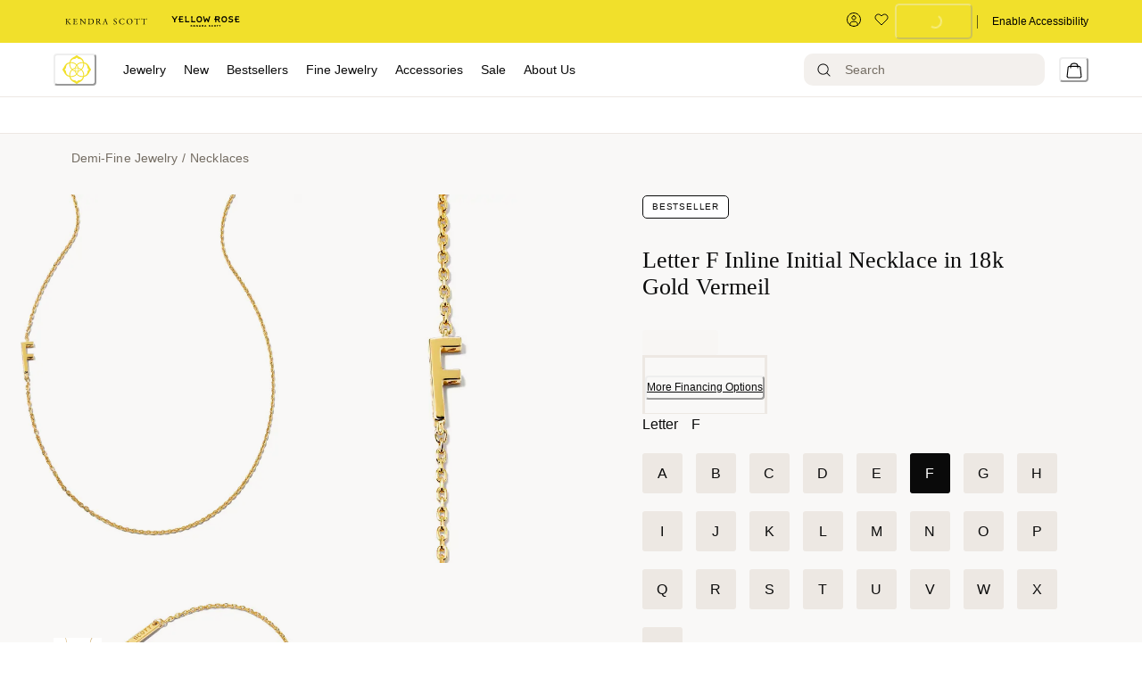

--- FILE ---
content_type: text/html; charset=utf-8
request_url: https://www.kendrascott.com/all-fine/letter-f-inline-initial-necklace-in-18k-gold-vermeil/196088035925.html
body_size: 90775
content:
<!doctype html><html lang="en-US"><head><meta name="charset" content="utf-8"/><meta name="viewport" content="width=device-width, initial-scale=1.0, minimum-scale=1.0, maximum-scale=5.0"/><meta name="format-detection" content="telephone=no"/><link data-react-helmet="true" rel="preload" href="https://fonts.googleapis.com/css2?family=Cormorant:wght@400&amp;family=Inter:wght@300;400;500&amp;display=swap" type="style"/><link data-react-helmet="true" rel="preload" href="https://use.typekit.net/igi7ndd.css" type="style"/><link data-react-helmet="true" rel="apple-touch-icon" href="/mobify/bundle/1461/static/img/global/ks-apple-touch-icon.png"/><link data-react-helmet="true" rel="icon" type="image/png" href="https://res.cloudinary.com/kendra-scott/image/upload/UIImages/images/favicon.ico"/><link data-react-helmet="true" rel="manifest" href="/mobify/bundle/1461/static/ks-manifest.json"/><link data-react-helmet="true" rel="manifest" href="/mobify/bundle/1461/static/manifest.json"/><link data-react-helmet="true" rel="alternate" hrefLang="en-us" href="https://kendrascott-production.mobify-storefront.com/all-fine/letter-f-inline-initial-necklace-in-18k-gold-vermeil/196088035925.html"/><link data-react-helmet="true" rel="alternate" hrefLang="en" href="https://kendrascott-production.mobify-storefront.com/all-fine/letter-f-inline-initial-necklace-in-18k-gold-vermeil/196088035925.html"/><link data-react-helmet="true" rel="alternate" hrefLang="x-default" href="https://kendrascott-production.mobify-storefront.com/"/><link data-react-helmet="true" rel="canonical" href="https://www.kendrascott.com/demi-fine-jewelry/necklaces/letter-f-inline-initial-necklace-in-18k-gold-vermeil/196088035925.html"/><meta data-react-helmet="true" name="google-site-verification" content="LckN5Nhhknv7g1IXbQLknX0hjOWOKzimlRoBc36y86g"/><meta data-react-helmet="true" name="theme-color" content="#FFFFFF"/><meta data-react-helmet="true" name="apple-mobile-web-app-title" content="Kendra Scott Official | Jewelry, Personalized Gifts &amp; Watches"/><meta data-react-helmet="true" property="og:image" content="https://res.cloudinary.com/kendra-scott/image/upload/q_auto,f_auto,dpr_auto/w_500,c_fit/Catalogs/kendrascott/1_11_letters/kendra-scott-letter-F-inline-initial-necklace-18k-yellow-gold-vermeil-00.jpeg"/><meta data-react-helmet="true" property="og:product:price:amount" content="150.00"/><meta data-react-helmet="true" property="og:type" content="Product"/><meta data-react-helmet="true" property="og:site_name" content="KendraScott"/><meta data-react-helmet="true" property="og:product:price:currency" content="USD"/><meta data-react-helmet="true" property="og:title" content="Letter F Inline Initial Necklace in 18k Gold Vermeil | Kendra Scott"/><meta data-react-helmet="true" name="description" content="Buy Letter F Inline Initial Necklace in 18k Gold Vermeil at KendraScott."/><meta data-react-helmet="true" property="og:url" content="https://www.kendrascott.com/demi-fine-jewelry/necklaces/letter-f-inline-initial-necklace-in-18k-gold-vermeil/196088035925.html"/><meta data-react-helmet="true" name="title" content="Letter F Inline Initial Necklace in 18k Gold Vermeil | Kendra Scott"/><meta data-react-helmet="true" property="og:description" content="Buy Letter F Inline Initial Necklace in 18k Gold Vermeil at KendraScott."/><script data-react-helmet="true" src="/mobify/bundle/1461/static/head-active_data.js" id="headActiveData" type="text/javascript" defer=""></script><script data-react-helmet="true" type="text/plain" class="optanon-category-C0004">(function(d) { var e = d.createElement('script'); e.src = d.location.protocol + '//tag.bounceexchange.com/2791/i.js'; e.async = true; d.getElementsByTagName("head")[0].appendChild(e); }(document));</script><script data-react-helmet="true" type="application/ld+json">{"@context":"https://schema.org","@type":"Product","id":"https://www.kendrascott.com/demi-fine-jewelry/necklaces/letter-f-inline-initial-necklace-in-18k-gold-vermeil/196088035925.html","url":"https://www.kendrascott.com/demi-fine-jewelry/necklaces/letter-f-inline-initial-necklace-in-18k-gold-vermeil/196088035925.html","name":"Letter F Inline Initial Necklace in 18k Gold Vermeil","description":"Buy Letter F Inline Initial Necklace in 18k Gold Vermeil at KendraScott.","sku":"196088035925","mpn":"196088035925","material":"METAL","color":"GOLD","size":"F","category":"","image":["https://res.cloudinary.com/kendra-scott/image/upload/q_auto,f_auto,dpr_auto/w_500,c_fit/Catalogs/kendrascott/1_11_letters/kendra-scott-letter-A-inline-initial-necklace-18k-yellow-gold-vermeil-00.jpeg","https://res.cloudinary.com/kendra-scott/image/upload/q_auto,f_auto,dpr_auto/w_500,c_fit/Catalogs/kendrascott/1_11_letters/kendra-scott-letter-A-inline-initial-necklace-18k-yellow-gold-vermeil-02.jpeg","https://res.cloudinary.com/kendra-scott/image/upload/q_auto,f_auto,dpr_auto/w_500,c_fit/Catalogs/kendrascott/1_11_letters/kendra-scott-letter-A-inline-initial-necklace-18k-yellow-gold-vermeil-01.jpeg","https://res.cloudinary.com/kendra-scott/image/upload/q_auto,f_auto,dpr_auto/w_500,c_fit/Catalogs/kendrascott/1_11_letters/kendra-scott-letter-ABC-inline-initial-necklace-18k-yellow-gold-vermeil-03.jpeg"],"brand":"","offers":{"url":"https://www.kendrascott.com/demi-fine-jewelry/necklaces/letter-f-inline-initial-necklace-in-18k-gold-vermeil/196088035925.html","@type":"Offer","priceCurrency":"USD","price":"150.00","priceValidUntil":"","availability":"http://schema.org/InStock","itemCondition":"https://schema.org/NewCondition","seller":{"@type":"Organization"}},"weight":0,"isSimilarTo":[{"@type":"Product","@id":"196088036229","name":"Letter U Inline Initial Necklace in 18k Gold Vermeil","image":"https://res.cloudinary.com/kendra-scott/image/upload/q_auto,f_auto,dpr_auto/w_500,c_fit/Catalogs/kendrascott/1_11_letters/kendra-scott-letter-A-inline-initial-necklace-18k-yellow-gold-vermeil-00.jpeg"},{"@type":"Product","@id":"196088036328","name":"Letter Z Inline Initial Necklace in 18k Gold Vermeil","image":"https://res.cloudinary.com/kendra-scott/image/upload/q_auto,f_auto,dpr_auto/w_500,c_fit/Catalogs/kendrascott/1_11_letters/kendra-scott-letter-A-inline-initial-necklace-18k-yellow-gold-vermeil-00.jpeg"},{"@type":"Product","@id":"196088036007","name":"Letter J Inline Initial Necklace in 18k Gold Vermeil","image":"https://res.cloudinary.com/kendra-scott/image/upload/q_auto,f_auto,dpr_auto/w_500,c_fit/Catalogs/kendrascott/1_11_letters/kendra-scott-letter-A-inline-initial-necklace-18k-yellow-gold-vermeil-00.jpeg"},{"@type":"Product","@id":"196088036106","name":"Letter O Inline Initial Necklace in 18k Gold Vermeil","image":"https://res.cloudinary.com/kendra-scott/image/upload/q_auto,f_auto,dpr_auto/w_500,c_fit/Catalogs/kendrascott/1_11_letters/kendra-scott-letter-A-inline-initial-necklace-18k-yellow-gold-vermeil-00.jpeg"},{"@type":"Product","@id":"196088036205","name":"Letter T Inline Initial Necklace in 18k Gold Vermeil","image":"https://res.cloudinary.com/kendra-scott/image/upload/q_auto,f_auto,dpr_auto/w_500,c_fit/Catalogs/kendrascott/1_11_letters/kendra-scott-letter-A-inline-initial-necklace-18k-yellow-gold-vermeil-00.jpeg"},{"@type":"Product","@id":"196088036304","name":"Letter Y Inline Initial Necklace in 18k Gold Vermeil","image":"https://res.cloudinary.com/kendra-scott/image/upload/q_auto,f_auto,dpr_auto/w_500,c_fit/Catalogs/kendrascott/1_11_letters/kendra-scott-letter-A-inline-initial-necklace-18k-yellow-gold-vermeil-00.jpeg"},{"@type":"Product","@id":"196088036069","name":"Letter M Inline Initial Necklace in 18k Gold Vermeil","image":"https://res.cloudinary.com/kendra-scott/image/upload/q_auto,f_auto,dpr_auto/w_500,c_fit/Catalogs/kendrascott/1_11_letters/kendra-scott-letter-A-inline-initial-necklace-18k-yellow-gold-vermeil-00.jpeg"},{"@type":"Product","@id":"196088036168","name":"Letter R Inline Initial Necklace in 18k Gold Vermeil","image":"https://res.cloudinary.com/kendra-scott/image/upload/q_auto,f_auto,dpr_auto/w_500,c_fit/Catalogs/kendrascott/1_11_letters/kendra-scott-letter-A-inline-initial-necklace-18k-yellow-gold-vermeil-00.jpeg"},{"@type":"Product","@id":"196088036267","name":"Letter W Inline Initial Necklace in 18k Gold Vermeil","image":"https://res.cloudinary.com/kendra-scott/image/upload/q_auto,f_auto,dpr_auto/w_500,c_fit/Catalogs/kendrascott/1_11_letters/kendra-scott-letter-A-inline-initial-necklace-18k-yellow-gold-vermeil-00.jpeg"},{"@type":"Product","@id":"196088036045","name":"Letter L Inline Initial Necklace in 18k Gold Vermeil","image":"https://res.cloudinary.com/kendra-scott/image/upload/q_auto,f_auto,dpr_auto/w_500,c_fit/Catalogs/kendrascott/1_11_letters/kendra-scott-letter-A-inline-initial-necklace-18k-yellow-gold-vermeil-00.jpeg"},{"@type":"Product","@id":"196088036144","name":"Letter Q Inline Initial Necklace in 18k Gold Vermeil","image":"https://res.cloudinary.com/kendra-scott/image/upload/q_auto,f_auto,dpr_auto/w_500,c_fit/Catalogs/kendrascott/1_11_letters/kendra-scott-letter-A-inline-initial-necklace-18k-yellow-gold-vermeil-00.jpeg"},{"@type":"Product","@id":"196088036243","name":"Letter V Inline Initial Necklace in 18k Gold Vermeil","image":"https://res.cloudinary.com/kendra-scott/image/upload/q_auto,f_auto,dpr_auto/w_500,c_fit/Catalogs/kendrascott/1_11_letters/kendra-scott-letter-A-inline-initial-necklace-18k-yellow-gold-vermeil-00.jpeg"},{"@type":"Product","@id":"196088035949","name":"Letter G Inline Initial Necklace in 18k Gold Vermeil","image":"https://res.cloudinary.com/kendra-scott/image/upload/q_auto,f_auto,dpr_auto/w_500,c_fit/Catalogs/kendrascott/1_11_letters/kendra-scott-letter-A-inline-initial-necklace-18k-yellow-gold-vermeil-00.jpeg"},{"@type":"Product","@id":"196088035826","name":"Letter A Inline Initial Necklace in 18k Gold Vermeil","image":"https://res.cloudinary.com/kendra-scott/image/upload/q_auto,f_auto,dpr_auto/w_500,c_fit/Catalogs/kendrascott/1_11_letters/kendra-scott-letter-A-inline-initial-necklace-18k-yellow-gold-vermeil-00.jpeg"},{"@type":"Product","@id":"196088035925","name":"Letter F Inline Initial Necklace in 18k Gold Vermeil","image":"https://res.cloudinary.com/kendra-scott/image/upload/q_auto,f_auto,dpr_auto/w_500,c_fit/Catalogs/kendrascott/1_11_letters/kendra-scott-letter-A-inline-initial-necklace-18k-yellow-gold-vermeil-00.jpeg"},{"@type":"Product","@id":"196088035901","name":"Letter E Inline Initial Necklace in 18k Gold Vermeil","image":"https://res.cloudinary.com/kendra-scott/image/upload/q_auto,f_auto,dpr_auto/w_500,c_fit/Catalogs/kendrascott/1_11_letters/kendra-scott-letter-A-inline-initial-necklace-18k-yellow-gold-vermeil-00.jpeg"},{"@type":"Product","@id":"196088035888","name":"Letter D Inline Initial Necklace in 18k Gold Vermeil","image":"https://res.cloudinary.com/kendra-scott/image/upload/q_auto,f_auto,dpr_auto/w_500,c_fit/Catalogs/kendrascott/1_11_letters/kendra-scott-letter-A-inline-initial-necklace-18k-yellow-gold-vermeil-00.jpeg"},{"@type":"Product","@id":"196088035987","name":"Letter I Inline Initial Necklace in 18k Gold Vermeil","image":"https://res.cloudinary.com/kendra-scott/image/upload/q_auto,f_auto,dpr_auto/w_500,c_fit/Catalogs/kendrascott/1_11_letters/kendra-scott-letter-A-inline-initial-necklace-18k-yellow-gold-vermeil-00.jpeg"},{"@type":"Product","@id":"196088035864","name":"Letter C Inline Initial Necklace in 18k Gold Vermeil","image":"https://res.cloudinary.com/kendra-scott/image/upload/q_auto,f_auto,dpr_auto/w_500,c_fit/Catalogs/kendrascott/1_11_letters/kendra-scott-letter-A-inline-initial-necklace-18k-yellow-gold-vermeil-00.jpeg"},{"@type":"Product","@id":"196088035963","name":"Letter H Inline Initial Necklace in 18k Gold Vermeil","image":"https://res.cloudinary.com/kendra-scott/image/upload/q_auto,f_auto,dpr_auto/w_500,c_fit/Catalogs/kendrascott/1_11_letters/kendra-scott-letter-A-inline-initial-necklace-18k-yellow-gold-vermeil-00.jpeg"},{"@type":"Product","@id":"196088035840","name":"Letter B Inline Initial Necklace in 18k Gold Vermeil","image":"https://res.cloudinary.com/kendra-scott/image/upload/q_auto,f_auto,dpr_auto/w_500,c_fit/Catalogs/kendrascott/1_11_letters/kendra-scott-letter-A-inline-initial-necklace-18k-yellow-gold-vermeil-00.jpeg"},{"@type":"Product","@id":"196088036021","name":"Letter K Inline Initial Necklace in 18k Gold Vermeil","image":"https://res.cloudinary.com/kendra-scott/image/upload/q_auto,f_auto,dpr_auto/w_500,c_fit/Catalogs/kendrascott/1_11_letters/kendra-scott-letter-A-inline-initial-necklace-18k-yellow-gold-vermeil-00.jpeg"},{"@type":"Product","@id":"196088036120","name":"Letter P Inline Initial Necklace in 18k Gold Vermeil","image":"https://res.cloudinary.com/kendra-scott/image/upload/q_auto,f_auto,dpr_auto/w_500,c_fit/Catalogs/kendrascott/1_11_letters/kendra-scott-letter-A-inline-initial-necklace-18k-yellow-gold-vermeil-00.jpeg"},{"@type":"Product","@id":"196088036083","name":"Letter N Inline Initial Necklace in 18k Gold Vermeil","image":"https://res.cloudinary.com/kendra-scott/image/upload/q_auto,f_auto,dpr_auto/w_500,c_fit/Catalogs/kendrascott/1_11_letters/kendra-scott-letter-A-inline-initial-necklace-18k-yellow-gold-vermeil-00.jpeg"},{"@type":"Product","@id":"196088036182","name":"Letter S Inline Initial Necklace in 18k Gold Vermeil","image":"https://res.cloudinary.com/kendra-scott/image/upload/q_auto,f_auto,dpr_auto/w_500,c_fit/Catalogs/kendrascott/1_11_letters/kendra-scott-letter-A-inline-initial-necklace-18k-yellow-gold-vermeil-00.jpeg"},{"@type":"Product","@id":"196088036281","name":"Letter X Inline Initial Necklace in 18k Gold Vermeil","image":"https://res.cloudinary.com/kendra-scott/image/upload/q_auto,f_auto,dpr_auto/w_500,c_fit/Catalogs/kendrascott/1_11_letters/kendra-scott-letter-A-inline-initial-necklace-18k-yellow-gold-vermeil-00.jpeg"}],"hasMerchantReturnPolicy":{"@type":"MerchantReturnPolicy","url":"https://www.kendrascott.com/shipping-returns.html","returnPolicyCategory":"https://schema.org/MerchantReturnFiniteReturnWindow","merchantReturnDays":30,"additionalType":"https://schema.org/OnlineReturnPolicy","returnFees":"Free for exchanges","returnMethod":"In-store or by mail"}}</script><script data-react-helmet="true" type="application/ld+json">{"@context":"https://schema.org","@type":"BreadcrumbList","itemListElement":[{"@type":"ListItem","position":1,"name":"Demi-Fine Jewelry","item":"https://www.kendrascott.com/demi-fine-jewelry/"},{"@type":"ListItem","position":2,"name":"Necklaces","item":"https://www.kendrascott.com/demi-fine-jewelry/necklaces/"},{"@type":"ListItem","position":3,"name":"Letter F Inline Initial Necklace in 18k Gold Vermeil","item":"https://www.kendrascott.com/demi-fine-jewelry/necklaces/letter-f-inline-initial-necklace-in-18k-gold-vermeil/196088035925.html"}]}</script><script data-react-helmet="true" type="text/javascript">
                            var _affirm_config = { 
                                public_api_key: "62ZNI4BHHBCQL1FA",
                                script: "https://cdn1.affirm.com/js/v2/affirm.js",
                                locale: "en_US"
                            };
                            (function(l,g,m,e,a,f,b){var d,c=l[m]||{},h=document.createElement(f),n=document.getElementsByTagName(f)[0],k=function(a,b,c){return function(){a[b]._.push([c,arguments])}};c[e]=k(c,e,"set");d=c[e];c[a]={};c[a]._=[];d._=[];c[a][b]=k(c,a,b);a=0;for(b="set add save post open empty reset on off trigger ready setProduct".split(" ");a<b.length;a++)d[b[a]]=k(c,e,b[a]);a=0;for(b=["get","token","url","items"];a<b.length;a++)d[b[a]]=function(){};h.async=!0;h.src=g[f];n.parentNode.insertBefore(h,n);delete g[f];d(g);l[m]=c})(window,_affirm_config,"affirm","checkout","ui","script","ready");
                        </script><title data-react-helmet="true">Letter F Inline Initial Necklace in 18k Gold Vermeil | Kendra Scott</title></head><body><div><svg xmlns="http://www.w3.org/2000/svg" xmlns:xlink="http://www.w3.org/1999/xlink" style="position: absolute; width: 0; height: 0" aria-hidden="true" id="__SVG_SPRITE_NODE__"><symbol viewBox="0 0 24 24" xmlns="http://www.w3.org/2000/svg" id="account">
    <path fill-rule="evenodd" clip-rule="evenodd" d="M17.0044 7C17.0044 9.76142 14.7652 12 12.0029 12C9.24067 12 7.00142 9.76142 7.00142 7C7.00142 4.23858 9.24067 2 12.0029 2C14.7652 2 17.0044 4.23858 17.0044 7ZM15.0038 7C15.0038 5.34315 13.6603 4 12.0029 4C10.3456 4 9.00202 5.34315 9.00202 7C9.00202 8.65685 10.3456 10 12.0029 10C13.6603 10 15.0038 8.65685 15.0038 7ZM21.8959 20.55L20.0054 16.76C19.1574 15.0683 17.4268 14.0001 15.534 14H8.47186C6.57907 14.0001 4.84848 15.0683 4.00051 16.76L2.10994 20.55C1.95392 20.8595 1.96935 21.2277 2.15071 21.5231C2.33208 21.8185 2.65351 21.999 3.00021 22H21.0057C21.3524 21.999 21.6738 21.8185 21.8551 21.5231C22.0365 21.2277 22.0519 20.8595 21.8959 20.55ZM5.79105 17.66L4.6207 20H19.3852L18.2148 17.66C17.7075 16.6441 16.6698 16.0016 15.534 16H8.47186C7.33602 16.0016 6.29839 16.6441 5.79105 17.66Z" fill="currentColor" />
</symbol><symbol viewBox="0 0 20 20" fill="none" xmlns="http://www.w3.org/2000/svg" id="alert">
<path fill-rule="evenodd" clip-rule="evenodd" d="M0 10C0 4.47715 4.47715 0 10 0C12.6522 0 15.1957 1.05357 17.0711 2.92893C18.9464 4.8043 20 7.34784 20 10C20 15.5228 15.5228 20 10 20C4.47715 20 0 15.5228 0 10ZM2 10C2 14.4183 5.58172 18 10 18C12.1217 18 14.1566 17.1571 15.6569 15.6569C17.1571 14.1566 18 12.1217 18 10C18 5.58172 14.4183 2 10 2C5.58172 2 2 5.58172 2 10ZM11 10.5C11 10.2239 10.7761 10 10.5 10H9.5C9.22386 10 9 10.2239 9 10.5V13.5C9 13.7761 9.22386 14 9.5 14H10.5C10.7761 14 11 13.7761 11 13.5V10.5ZM10.5 6C10.7761 6 11 6.22386 11 6.5V7.5C11 7.77614 10.7761 8 10.5 8H9.5C9.22386 8 9 7.77614 9 7.5V6.5C9 6.22386 9.22386 6 9.5 6H10.5Z" fill="currentColor" />
</symbol><symbol viewBox="0 0 24 24" fill="none" xmlns:inkscape="http://www.inkscape.org/namespaces/inkscape" xmlns:sodipodi="http://sodipodi.sourceforge.net/DTD/sodipodi-0.dtd" xmlns="http://www.w3.org/2000/svg" xmlns:svg="http://www.w3.org/2000/svg" id="apple">
  <sodipodi:namedview id="apple_namedview1" pagecolor="#ffffff" bordercolor="#000000" borderopacity="0.25" inkscape:showpageshadow="2" inkscape:pageopacity="0.0" inkscape:pagecheckerboard="0" inkscape:deskcolor="#d1d1d1" inkscape:zoom="9.8333333" inkscape:cx="11.949153" inkscape:cy="12" inkscape:window-width="1312" inkscape:window-height="449" inkscape:window-x="0" inkscape:window-y="25" inkscape:window-maximized="0" inkscape:current-layer="svg1"></sodipodi:namedview>
  <g clip-path="url(#apple_clip0_37937_16105)" id="apple_g1">
    <path d="M19.762 8.818C19.646 8.908 17.598 10.062 17.598 12.628C17.598 15.596 20.204 16.646 20.282 16.672C20.27 16.736 19.868 18.11 18.908 19.51C18.052 20.742 17.158 21.972 15.798 21.972C14.438 21.972 14.088 21.182 12.518 21.182C10.988 21.182 10.444 21.998 9.2 21.998C7.956 21.998 7.088 20.858 6.09 19.458C4.934 17.814 4 15.26 4 12.836C4 8.948 6.528 6.886 9.016 6.886C10.338 6.886 11.44 7.754 12.27 7.754C13.06 7.754 14.292 6.834 15.796 6.834C16.366 6.834 18.414 6.886 19.762 8.818ZM15.082 5.188C15.704 4.45 16.144 3.426 16.144 2.402C16.144 2.26 16.132 2.116 16.106 2C15.094 2.038 13.89 2.674 13.164 3.516C12.594 4.164 12.062 5.188 12.062 6.226C12.062 6.382 12.088 6.538 12.1 6.588C12.164 6.6 12.268 6.614 12.372 6.614C13.28 6.614 14.422 6.006 15.082 5.188Z" fill="#181818" id="apple_path1" />
  </g>
  <defs id="apple_defs1">
    <clipPath id="apple_clip0_37937_16105">
      <rect width="16.28" height="20" fill="white" transform="translate(4 2)" id="apple_rect1" />
    </clipPath>
  </defs>
</symbol><symbol viewBox="0 0 24 24" fill="none" xmlns="http://www.w3.org/2000/svg" id="basket">
<path fill-rule="evenodd" clip-rule="evenodd" d="M5.72 4.00002H21.5C21.7761 4.00002 22 4.22387 22 4.50002V5.00002C21.9928 5.8299 21.7687 6.64346 21.35 7.36002L19 11.49C18.4915 12.404 17.5357 12.979 16.49 13H10.26C10.0439 12.9954 9.82904 12.9652 9.62 12.91L8.62 15H19.5C19.7761 15 20 15.2239 20 15.5V16.5C20 16.7762 19.7761 17 19.5 17H7C6.72633 17.0063 6.4704 16.865 6.33 16.63L6.11 16.25C5.99438 16.0275 5.99438 15.7626 6.11 15.54L7.97 11.84C7.86843 11.7328 7.77797 11.6155 7.7 11.49L3.42 4.00002H2.5C2.22386 4.00002 2 3.77616 2 3.50002V2.50002C2 2.22387 2.22386 2.00002 2.5 2.00002H3.42C4.13737 1.99717 4.80132 2.37875 5.16 3.00002L5.72 4.00002ZM16.53 11C16.8452 10.9619 17.1236 10.7763 17.28 10.5L19.64 6.37002C19.678 6.29401 19.708 6.214 19.7376 6.13506C19.7547 6.08936 19.7717 6.04401 19.79 6.00002H6.87L9.44 10.5C9.61755 10.8076 9.94489 10.9979 10.3 11H16.53ZM18 18C16.8954 18 16 18.8954 16 20C16 21.1046 16.8954 22 18 22C19.1046 22 20 21.1046 20 20C20 18.8954 19.1046 18 18 18ZM6 20C6 18.8954 6.89543 18 8 18C9.10457 18 10 18.8954 10 20C10 21.1046 9.10457 22 8 22C6.89543 22 6 21.1046 6 20Z" fill="currentColor" />
</symbol><symbol viewBox="0 0 24 24" fill="none" xmlns="http://www.w3.org/2000/svg" id="check">
<path d="M16.5417 6.01214L7.70841 14.8022C7.63018 14.8807 7.52368 14.9248 7.41258 14.9248C7.30148 14.9248 7.19498 14.8807 7.11675 14.8022L2.62508 10.3325C2.5462 10.2547 2.50183 10.1487 2.50183 10.0381C2.50183 9.92758 2.5462 9.82161 2.62508 9.74376L3.20841 9.16328C3.28665 9.08479 3.39315 9.04064 3.50425 9.04064C3.61535 9.04064 3.72184 9.08479 3.80008 9.16328L7.40841 12.7539L15.3667 4.83461C15.5316 4.67557 15.7936 4.67557 15.9584 4.83461L16.5417 5.42337C16.6206 5.50123 16.665 5.6072 16.665 5.71776C16.665 5.82831 16.6206 5.93429 16.5417 6.01214Z" fill="currentColor" />
</symbol><symbol viewBox="0 0 24 24" fill="none" xmlns="http://www.w3.org/2000/svg" id="check-circle">
<path fill-rule="evenodd" clip-rule="evenodd" d="M2 12C2 6.47715 6.47715 2 12 2C14.6522 2 17.1957 3.05357 19.0711 4.92893C20.9464 6.8043 22 9.34784 22 12C22 17.5228 17.5228 22 12 22C6.47715 22 2 17.5228 2 12ZM10.7296 15.35L16.3496 9.72998C16.5338 9.53683 16.5338 9.23313 16.3496 9.03998L15.8196 8.50998C15.6252 8.31941 15.314 8.31941 15.1196 8.50998L10.3796 13.25L8.87963 11.76C8.78889 11.6633 8.66221 11.6085 8.52962 11.6085C8.39704 11.6085 8.27036 11.6633 8.17963 11.76L7.64963 12.29C7.55497 12.3839 7.50173 12.5117 7.50173 12.645C7.50173 12.7783 7.55497 12.9061 7.64963 13L10.0296 15.35C10.1204 15.4467 10.247 15.5015 10.3796 15.5015C10.5122 15.5015 10.6389 15.4467 10.7296 15.35Z" fill="currentColor" />
</symbol><symbol viewBox="0 0 24 24" fill="none" xmlns="http://www.w3.org/2000/svg" id="chevron-up">
<path d="M11.2801 8.22C11.4206 8.07931 11.6113 8.00018 11.8101 8H12.1901C12.3885 8.0023 12.5784 8.08112 12.7201 8.22L17.8501 13.36C17.9448 13.4539 17.998 13.5817 17.998 13.715C17.998 13.8483 17.9448 13.9761 17.8501 14.07L17.1401 14.78C17.0479 14.8741 16.9218 14.9271 16.7901 14.9271C16.6584 14.9271 16.5323 14.8741 16.4401 14.78L12.0001 10.33L7.5601 14.78C7.46621 14.8747 7.33842 14.9279 7.2051 14.9279C7.07178 14.9279 6.94398 14.8747 6.8501 14.78L6.1501 14.07C6.05544 13.9761 6.0022 13.8483 6.0022 13.715C6.0022 13.5817 6.05544 13.4539 6.1501 13.36L11.2801 8.22Z" fill="currentColor" />
</symbol><symbol viewBox="0 0 24 24" fill="none" xmlns="http://www.w3.org/2000/svg" id="chevron-down">
<path d="M12.7201 15.7802C12.5796 15.9209 12.3889 16 12.1901 16.0002H11.8101C11.6117 15.9979 11.4218 15.919 11.2801 15.7802L6.1501 10.6402C6.05544 10.5463 6.0022 10.4185 6.0022 10.2852C6.0022 10.1518 6.05544 10.024 6.1501 9.93016L6.8601 9.22016C6.95226 9.1261 7.07841 9.07309 7.2101 9.07309C7.34179 9.07309 7.46793 9.1261 7.5601 9.22016L12.0001 13.6702L16.4401 9.22016C16.534 9.12551 16.6618 9.07227 16.7951 9.07227C16.9284 9.07227 17.0562 9.12551 17.1501 9.22016L17.8501 9.93016C17.9448 10.024 17.998 10.1518 17.998 10.2852C17.998 10.4185 17.9448 10.5463 17.8501 10.6402L12.7201 15.7802Z" fill="currentColor" />
</symbol><symbol viewBox="0 0 24 24" fill="none" xmlns="http://www.w3.org/2000/svg" id="chevron-right">
<path d="M15.7799 11.2799C15.9206 11.4204 15.9997 11.611 15.9999 11.8099V12.1899C15.9976 12.3883 15.9188 12.5781 15.7799 12.7199L10.6399 17.8499C10.546 17.9445 10.4182 17.9978 10.2849 17.9978C10.1516 17.9978 10.0238 17.9445 9.92992 17.8499L9.21992 17.1399C9.12586 17.0477 9.07285 16.9215 9.07285 16.7899C9.07285 16.6582 9.12586 16.532 9.21992 16.4399L13.6699 11.9999L9.21992 7.55985C9.12526 7.46597 9.07202 7.33817 9.07202 7.20485C9.07202 7.07153 9.12526 6.94374 9.21992 6.84985L9.92992 6.14985C10.0238 6.0552 10.1516 6.00195 10.2849 6.00195C10.4182 6.00195 10.546 6.0552 10.6399 6.14985L15.7799 11.2799Z" fill="currentColor" />
</symbol><symbol viewBox="0 0 24 24" fill="none" xmlns="http://www.w3.org/2000/svg" id="chevron-left">
<path d="M8.22 12.7199C8.07931 12.5793 8.00018 12.3887 8 12.1899V11.8099C8.0023 11.6114 8.08112 11.4216 8.22 11.2799L13.36 6.14985C13.4539 6.0552 13.5817 6.00195 13.715 6.00195C13.8483 6.00195 13.9761 6.0552 14.07 6.14985L14.78 6.85985C14.8741 6.95202 14.9271 7.07816 14.9271 7.20985C14.9271 7.34154 14.8741 7.46769 14.78 7.55985L10.33 11.9999L14.78 16.4399C14.8747 16.5337 14.9279 16.6615 14.9279 16.7949C14.9279 16.9282 14.8747 17.056 14.78 17.1499L14.07 17.8499C13.9761 17.9445 13.8483 17.9978 13.715 17.9978C13.5817 17.9978 13.4539 17.9445 13.36 17.8499L8.22 12.7199Z" fill="currentColor" />
</symbol><symbol viewBox="0 0 24 24" xmlns="http://www.w3.org/2000/svg" id="dashboard">
    <path fill-rule="evenodd" clip-rule="evenodd" d="m1.3333 0h8c0.73637 0 1.3334 0.59695 1.3334 1.3333v21.333c0 0.7363-0.597 1.3333-1.3334 1.3333h-8c-0.73638 0-1.3333-0.597-1.3333-1.3333v-21.333c0-0.73638 0.59695-1.3333 1.3333-1.3333zm6.6667 21.333v-18.667h-5.3333v18.667h5.3333zm13.333-18.667v2.6667h-5.3333v-2.6667h5.3333zm-6.6666-2.6667h8c0.7363 0 1.3333 0.59695 1.3333 1.3333v5.3333c0 0.73638-0.597 1.3333-1.3333 1.3333h-8c-0.7364 0-1.3334-0.59695-1.3334-1.3333v-5.3333c0-0.73638 0.597-1.3333 1.3334-1.3333zm6.6666 13.333v8h-5.3333v-8h5.3333zm-6.6666-2.6666h8c0.7363 0 1.3333 0.5969 1.3333 1.3333v10.667c0 0.7363-0.597 1.3333-1.3333 1.3333h-8c-0.7364 0-1.3334-0.597-1.3334-1.3333v-10.667c0-0.7364 0.597-1.3333 1.3334-1.3333z" fill="currentColor" />
</symbol><symbol fill="none" viewBox="0 0 28 40" xmlns="http://www.w3.org/2000/svg" id="figma-logo">
<g clip-path="url(#figma-logo_a)">
    <path d="m7.34 39.999c3.68 0 6.6667-2.9867 6.6667-6.6667v-6.6667h-6.6667c-3.68 0-6.6667 2.9867-6.6667 6.6667s2.9867 6.6667 6.6667 6.6667z" fill="#0ACF83" />
    <path d="m0.67334 20.001c0-3.68 2.9867-6.6666 6.6667-6.6666h6.6667v13.333h-6.6667c-3.68 0-6.6667-2.9867-6.6667-6.6667z" fill="#A259FF" />
    <path d="m0.67383 6.6667c0-3.68 2.9867-6.6667 6.6667-6.6667h6.6667v13.333h-6.6667c-3.68 0-6.6667-2.9866-6.6667-6.6666z" fill="#F24E1E" />
    <path d="m14.006 0h6.6667c3.68 0 6.6666 2.9867 6.6666 6.6667 0 3.68-2.9866 6.6666-6.6666 6.6666h-6.6667v-13.333z" fill="#FF7262" />
    <path d="m27.339 20.001c0 3.68-2.9866 6.6667-6.6666 6.6667-3.6801 0-6.6667-2.9867-6.6667-6.6667s2.9866-6.6666 6.6667-6.6666c3.68 0 6.6666 2.9866 6.6666 6.6666z" fill="#1ABCFE" />
</g>
<defs>
    <clipPath id="figma-logo_a">
        <rect transform="translate(.66992)" width="26.672" height="40" fill="#fff" />
    </clipPath>
</defs>
</symbol><symbol viewBox="0 0 18 18" fill="currentColor" xmlns="http://www.w3.org/2000/svg" id="filter">
<path fill-rule="evenodd" clip-rule="evenodd" d="M5.82291 1.99998H17.4919C17.7677 1.99998 17.9914 2.22383 17.9914 2.49998V3.49998C17.9914 3.77612 17.7677 3.99998 17.4919 3.99998H5.82291C5.33634 5.37752 3.92904 6.20385 2.49033 5.95677C1.05163 5.7097 0 4.46109 0 2.99998C0 1.53887 1.05163 0.290257 2.49033 0.0431805C3.92904 -0.203896 5.33634 0.622429 5.82291 1.99998ZM2.00653 2.99998C2.00653 3.55226 2.45382 3.99998 3.00558 3.99998C3.55734 3.99998 4.00463 3.55226 4.00463 2.99998C4.00463 2.44769 3.55734 1.99998 3.00558 1.99998C2.45382 1.99998 2.00653 2.44769 2.00653 2.99998ZM17.4919 7.99998H11.8172C11.387 6.81352 10.2609 6.0235 8.9999 6.0235C7.73891 6.0235 6.61279 6.81352 6.18257 7.99998H0.507946C0.232065 7.99998 0.00841915 8.22383 0.00841915 8.49998V9.49998C0.00841915 9.77612 0.232065 9.99998 0.507946 9.99998H6.18257C6.61279 11.1864 7.73891 11.9765 8.9999 11.9765C10.2609 11.9765 11.387 11.1864 11.8172 9.99998H17.4919C17.7677 9.99998 17.9914 9.77612 17.9914 9.49998V8.49998C17.9914 8.22383 17.7677 7.99998 17.4919 7.99998ZM8.00085 8.99998C8.00085 9.55226 8.44814 9.99998 8.9999 9.99998C9.55166 9.99998 9.99895 9.55226 9.99895 8.99998C9.99895 8.44769 9.55166 7.99998 8.9999 7.99998C8.44814 7.99998 8.00085 8.44769 8.00085 8.99998ZM14.9942 12C13.7272 12.0035 12.5992 12.8042 12.1769 14H0.507946C0.232065 14 0.00841915 14.2238 0.00841915 14.5V15.5C0.00841915 15.7761 0.232065 16 0.507946 16H12.1769C12.6853 17.4394 14.1926 18.267 15.6786 17.9227C17.1646 17.5783 18.1552 16.1719 17.9799 14.6553C17.8047 13.1387 16.5195 11.9957 14.9942 12ZM13.9952 15C13.9952 15.5523 14.4425 16 14.9942 16C15.546 16 15.9933 15.5523 15.9933 15C15.9933 14.4477 15.546 14 14.9942 14C14.4425 14 13.9952 14.4477 13.9952 15Z" fill="#181818" />
</symbol><symbol viewBox="0 0 25 30" fill="none" xmlns="http://www.w3.org/2000/svg" id="file">
    <path fill-rule="evenodd" clip-rule="evenodd" d="M3.5 0L21.5 0C23.1569 0 24.5 1.34315 24.5 3L24.5 19.14C24.4989 20.3331 24.0242 21.4769 23.18 22.32L16.82 28.68C15.9769 29.5242 14.8331 29.9989 13.64 30H3.5C1.84315 30 0.5 28.6569 0.5 27L0.5 3C0.5 1.34315 1.84315 0 3.5 0ZM21.5 3L3.5 3L3.5 27H12.5L12.5 19.5C12.5 18.6716 13.1716 18 14 18L21.5 18L21.5 3Z" fill="#5C5C5C" />
</symbol><symbol viewBox="0 0 21 20" fill="none" xmlns="http://www.w3.org/2000/svg" id="flag-ca">
<path d="M5.43372 4.1665H15.5542V18.3332H5.43372V4.1665Z" fill="white" />
<path d="M0.375 4.1665H5.43383V18.3332H0.375V4.1665ZM15.5543 4.1665H20.6131V18.3332H15.5571L15.5543 4.1665ZM6.95064 11.0119L6.55397 11.1447L8.38364 12.7357C8.52331 13.1424 8.33616 13.2614 8.21604 13.4772L10.1993 13.2282L10.1519 15.2065L10.5653 15.1955L10.4731 13.231L12.462 13.4661C12.3391 13.2088 12.2301 13.0732 12.3419 12.6637L14.1688 11.1558L13.8503 11.0396C13.5877 10.8403 13.962 10.0794 14.0179 9.59798C14.0179 9.59798 12.9536 9.96045 12.8838 9.76953L12.61 9.25212L11.6407 10.3091C11.5346 10.334 11.4899 10.2925 11.4648 10.2039L11.9117 7.99593L11.2022 8.3916C11.1435 8.41927 11.0849 8.39714 11.0457 8.32796L10.3614 6.97217L9.65743 8.38053C9.60435 8.43034 9.55128 8.43587 9.50659 8.40267L8.83059 8.02637L9.23842 10.215C9.2049 10.3035 9.12669 10.3257 9.0373 10.2786L8.1071 9.23551C7.98698 9.4292 7.90597 9.74186 7.74396 9.8138C7.58473 9.88021 7.04561 9.68099 6.68526 9.60352C6.80817 10.0435 7.19366 10.7739 6.95064 11.0146V11.0119Z" fill="#FF0000" />
<path fill-rule="evenodd" clip-rule="evenodd" d="M20.8333 0H0V20H20.8333V0ZM10.4167 17.9167C14.3287 17.9167 17.5 14.7453 17.5 10.8333C17.5 6.92132 14.3287 3.75 10.4167 3.75C6.50465 3.75 3.33333 6.92132 3.33333 10.8333C3.33333 14.7453 6.50465 17.9167 10.4167 17.9167Z" fill="white" />
</symbol><symbol viewBox="0 0 20 20" fill="none" xmlns="http://www.w3.org/2000/svg" id="flag-us">
<path fill-rule="evenodd" clip-rule="evenodd" d="M0.833313 3.3335H19.7222V4.42367H0.833313V3.3335ZM0.833313 5.51383H19.7222V6.604H0.833313V5.51383ZM0.833313 7.69141H19.7222V8.78434H0.833313V7.69141ZM0.833313 9.87174H19.7222V10.9619H0.833313V9.87174ZM0.833313 12.0521H19.7222V13.1423H0.833313V12.0521ZM0.833313 14.2297H19.7222V15.3198H0.833313V14.2297ZM0.833313 16.41H19.7222V17.5002H0.833313V16.41Z" fill="#BD3D44" />
<path fill-rule="evenodd" clip-rule="evenodd" d="M0.833313 4.42383H19.7222V5.514H0.833313V4.42383ZM0.833313 6.60417H19.7222V7.69157H0.833313V6.60417ZM0.833313 8.78174H19.7222V9.87191H0.833313V8.78174ZM0.833313 10.9621H19.7222V12.0522H0.833313V10.9621ZM0.833313 13.1424H19.7222V14.2326H0.833313V13.1424ZM0.833313 15.32H19.7222V16.4102H0.833313V15.32Z" fill="white" />
<path fill-rule="evenodd" clip-rule="evenodd" d="M0.833313 3.3335H11.5994V10.9619H0.833313V3.3335Z" fill="#192F5D" />
<path fill-rule="evenodd" clip-rule="evenodd" d="M1.72974 3.66016L1.82935 3.96175H2.14478L1.89022 4.14714L1.98706 4.4515L1.72974 4.26335L1.47518 4.44873L1.57202 4.14714L1.3147 3.96175H1.63566L1.72974 3.66016ZM3.52547 3.66016L3.62231 3.96175H3.94051L3.68319 4.14714L3.78003 4.4515L3.52547 4.26335L3.26815 4.44873L3.36499 4.14714L3.11043 3.96175H3.42586L3.52547 3.66016ZM5.31844 3.66016L5.41805 3.96175H5.73071L5.47616 4.14714L5.573 4.4515L5.31567 4.26335L5.06112 4.44873L5.15796 4.14714L4.90064 3.96175H5.21883L5.31844 3.66016ZM7.11418 3.66016L7.21102 3.96175H7.52922L7.27189 4.14714L7.3715 4.4515L7.11418 4.26335L6.85685 4.44873L6.95646 4.14714L6.69914 3.96175H7.01457L7.11418 3.66016ZM8.90715 3.66016L9.00675 3.96175H9.32218L9.06763 4.14714L9.16447 4.4515L8.90715 4.26335L8.65259 4.44873L8.74943 4.14714L8.49487 3.96175H8.8103L8.90715 3.66016ZM10.7029 3.66016L10.7997 3.96175H11.1179L10.8606 4.14714L10.9602 4.4515L10.7029 4.26335L10.4456 4.44873L10.5452 4.14714L10.2878 3.96175H10.606L10.7029 3.66016ZM2.62899 4.42383L2.72583 4.72542H3.04403L2.7867 4.91081L2.88078 5.2124L2.63175 5.02702L2.37443 5.2124L2.46574 4.91081L2.21672 4.72542H2.53215L2.62899 4.42383ZM4.42196 4.42383L4.52157 4.72542H4.837L4.57967 4.91081L4.67928 5.2124L4.42196 5.02702L4.16463 5.2124L4.26424 4.91081L4.00692 4.72542H4.32511L4.42196 4.42383ZM6.21769 4.42383L6.31454 4.72542H6.63273L6.37541 4.91081L6.47225 5.2124L6.21769 5.02702L5.96037 5.2124L6.05721 4.91081L5.80265 4.72542H6.11808L6.21769 4.42383ZM8.01066 4.42383L8.11027 4.72542H8.4257L8.16838 4.91081L8.26799 5.2124L8.01066 5.02702L7.7561 5.2124L7.85295 4.91081L7.59562 4.72542H7.91659L8.01066 4.42383ZM9.8064 4.42383L9.90324 4.72542H10.2214L9.96411 4.91081L10.061 5.2124L9.8064 5.02702L9.54907 5.2124L9.64592 4.91081L9.39136 4.72542H9.70679L9.8064 4.42383ZM1.72974 5.18473L1.82935 5.49186H2.14478L1.89022 5.67724L1.98706 5.97884L1.72974 5.79069L1.47518 5.97884L1.57202 5.67448L1.3147 5.48909H1.63566L1.72974 5.18473ZM3.52547 5.18473L3.62231 5.48909H3.94051L3.68319 5.67448L3.78003 5.97607L3.52547 5.78792L3.26815 5.97607L3.36499 5.67171L3.11043 5.48633H3.42586L3.52547 5.18473ZM5.31844 5.18473L5.41805 5.48909H5.73071L5.47616 5.67448L5.573 5.97607L5.31567 5.78792L5.06112 5.97607L5.15796 5.67171L4.90064 5.48633H5.21883L5.31844 5.18473ZM7.11418 5.18473L7.21102 5.48909H7.52922L7.27189 5.67448L7.3715 5.97607L7.11418 5.78792L6.85685 5.97607L6.95646 5.67171L6.69914 5.48633H7.01457L7.11418 5.18473ZM8.90715 5.18473L9.00675 5.48909H9.32218L9.06763 5.67448L9.16447 5.97607L8.90715 5.78792L8.65259 5.97607L8.74943 5.67171L8.49487 5.48633H8.8103L8.90715 5.18473ZM10.7029 5.18473L10.7997 5.48909H11.1179L10.8606 5.67448L10.9602 5.97607L10.7029 5.78792L10.4456 5.97607L10.5452 5.67171L10.2878 5.48633H10.606L10.7029 5.18473ZM2.62899 5.9484L2.72583 6.25H3.04403L2.7867 6.43538L2.88354 6.73974L2.62899 6.55159L2.37166 6.73698L2.46851 6.43538L2.21395 6.25H2.52938L2.62899 5.9484ZM4.42196 5.9484L4.52157 6.25H4.837L4.57967 6.43538L4.67928 6.73974L4.42196 6.55159L4.16463 6.73698L4.26424 6.43538L4.00692 6.25H4.32511L4.42196 5.9484ZM6.21769 5.9484L6.31454 6.25H6.63273L6.37541 6.43538L6.47225 6.73974L6.21769 6.55159L5.96037 6.73698L6.05721 6.43538L5.80265 6.25H6.11808L6.21769 5.9484ZM8.01066 5.9484L8.11027 6.25H8.4257L8.17114 6.43538L8.26799 6.73974L8.01066 6.55159L7.7561 6.73698L7.85295 6.43538L7.59562 6.25H7.91659L8.01066 5.9484ZM9.8064 5.9484L9.90324 6.25H10.2214L9.96411 6.43538L10.061 6.73974L9.8064 6.55159L9.54907 6.73698L9.64592 6.43538L9.39136 6.25H9.70679L9.8064 5.9484ZM1.72974 6.71207L1.82935 7.01367H2.14478L1.89022 7.19905L1.98706 7.50342L1.72974 7.31526L1.47518 7.50065L1.57202 7.19905L1.3147 7.01367H1.63566L1.72974 6.71207ZM3.52547 6.71207L3.62231 7.01367H3.94051L3.68319 7.19905L3.78003 7.50065L3.52547 7.31526L3.26815 7.50065L3.36499 7.19905L3.11043 7.01367H3.42586L3.52547 6.71207ZM5.31844 6.71207L5.41805 7.01367H5.73071L5.47616 7.19905L5.573 7.50342L5.31567 7.31526L5.06112 7.50065L5.15796 7.19905L4.90064 7.01367H5.21883L5.31844 6.71207ZM7.11418 6.71207L7.21102 7.01367H7.52922L7.27189 7.19905L7.3715 7.50342L7.11418 7.31526L6.85685 7.50065L6.95646 7.19905L6.69914 7.01367H7.01457L7.11418 6.71207ZM8.90715 6.71207L9.00675 7.01367H9.32218L9.06763 7.19905L9.16447 7.50342L8.90715 7.31526L8.65259 7.50065L8.74943 7.19905L8.49487 7.01367H8.8103L8.90715 6.71207ZM10.7029 6.71207L10.7997 7.01367H11.1179L10.8606 7.19905L10.9602 7.50342L10.7029 7.31526L10.4456 7.50065L10.5452 7.19905L10.2878 7.01367H10.606L10.7029 6.71207ZM2.62899 7.47575L2.72583 7.77734H3.04403L2.7867 7.96273L2.88354 8.26432L2.62899 8.07617L2.37166 8.26432L2.46851 7.95996L2.21395 7.77457H2.52938L2.62899 7.47575ZM4.42196 7.47575L4.52157 7.77734H4.837L4.57967 7.96273L4.67928 8.26432L4.42196 8.07617L4.16463 8.26432L4.26424 7.95996L4.00692 7.77457H4.32511L4.42196 7.47575ZM6.21769 7.47575L6.31454 7.77734H6.63273L6.37541 7.96273L6.47225 8.26432L6.21769 8.07617L5.96037 8.26432L6.05721 7.95996L5.80265 7.77457H6.11808L6.21769 7.47575ZM8.01066 7.47575L8.11027 7.77734H8.4257L8.17114 7.96273L8.26799 8.26432L8.01066 8.07617L7.7561 8.26432L7.85295 7.95996L7.59562 7.77457H7.91659L8.01066 7.47575ZM9.8064 7.47575L9.90324 7.77734H10.2214L9.96411 7.96273L10.061 8.26432L9.8064 8.07617L9.54907 8.26432L9.64592 7.95996L9.39136 7.77457H9.70679L9.8064 7.47575ZM1.72974 8.23665L1.82935 8.54101H2.14478L1.89022 8.7264L1.98706 9.02522L1.72974 8.83984L1.47518 9.02522L1.57202 8.72363L1.3147 8.53825H1.63566L1.72974 8.23665ZM3.52547 8.23665L3.62231 8.54101H3.94051L3.68319 8.7264L3.7828 9.02522L3.52547 8.83984L3.26815 9.02522L3.36776 8.72363L3.11043 8.53825H3.42586L3.52547 8.23665ZM5.31844 8.23665L5.41805 8.54101H5.73071L5.47616 8.7264L5.573 9.02522L5.31567 8.83984L5.06112 9.02522L5.15796 8.72363L4.90064 8.53825H5.21883L5.31844 8.23665ZM7.11418 8.23665L7.21102 8.54101H7.52922L7.27189 8.7264L7.3715 9.02522L7.11418 8.83984L6.85685 9.02522L6.95646 8.72363L6.69914 8.53825H7.01457L7.11418 8.23665ZM8.90715 8.23665L9.00675 8.54101H9.32218L9.06763 8.7264L9.16447 9.02522L8.90715 8.83984L8.65259 9.02522L8.74943 8.72363L8.49487 8.53825H8.8103L8.90715 8.23665ZM10.7029 8.23665L10.7997 8.54101H11.1179L10.8606 8.7264L10.9602 9.02522L10.7029 8.83984L10.4456 9.02522L10.5452 8.72363L10.2878 8.53825H10.606L10.7029 8.23665ZM2.62899 9.00032L2.72583 9.30192H3.04403L2.7867 9.4873L2.88354 9.79166L2.62899 9.60351L2.37166 9.7889L2.46851 9.4873L2.21395 9.30192H2.52938L2.62899 9.00032ZM4.42196 9.00032L4.52157 9.30192H4.837L4.57967 9.4873L4.67928 9.79166L4.42196 9.60351L4.16463 9.7889L4.26424 9.4873L4.00692 9.30192H4.32511L4.42196 9.00032ZM6.21769 9.00032L6.31454 9.30192H6.63273L6.37541 9.4873L6.47225 9.79166L6.21769 9.60351L5.96037 9.7889L6.05721 9.4873L5.80265 9.30192H6.11808L6.21769 9.00032ZM8.01066 9.00032L8.11027 9.30192H8.4257L8.17114 9.4873L8.26799 9.79166L8.01066 9.60351L7.7561 9.7889L7.85295 9.4873L7.59562 9.30192H7.91659L8.01066 9.00032ZM9.8064 9.00032L9.90324 9.30192H10.2214L9.96411 9.4873L10.061 9.79166L9.8064 9.60351L9.54907 9.7889L9.64592 9.4873L9.39136 9.30192H9.70679L9.8064 9.00032ZM1.72974 9.76399L1.82935 10.0656H2.14478L1.89022 10.251L1.98706 10.5526L1.72974 10.3672L1.47518 10.5526L1.57202 10.2482L1.3147 10.0628H1.63566L1.72974 9.76399ZM3.52547 9.76399L3.62231 10.0656H3.94051L3.68319 10.251L3.7828 10.5526L3.52547 10.3672L3.26815 10.5526L3.36776 10.2482L3.11043 10.0628H3.42586L3.52547 9.76399ZM5.31844 9.76399L5.41805 10.0656H5.73071L5.48169 10.251L5.57853 10.5526L5.32121 10.3672L5.06665 10.5526L5.16349 10.2482L4.90617 10.0628H5.22437L5.31844 9.76399ZM7.11418 9.76399L7.21102 10.0656H7.52922L7.27189 10.251L7.3715 10.5526L7.11418 10.3672L6.85685 10.5526L6.95646 10.2482L6.69914 10.0628H7.01457L7.11418 9.76399ZM8.90715 9.76399L9.00675 10.0656H9.32218L9.06763 10.251L9.16447 10.5526L8.90715 10.3672L8.65259 10.5526L8.74943 10.2482L8.49487 10.0628H8.8103L8.90715 9.76399ZM10.7029 9.76399L10.7997 10.0656H11.1179L10.8606 10.251L10.9602 10.5526L10.7029 10.3672L10.4456 10.5526L10.5452 10.2482L10.2878 10.0628H10.606L10.7029 9.76399Z" fill="white" />
<path fill-rule="evenodd" clip-rule="evenodd" d="M20 0H0V20H20V0ZM10.4167 17.5C14.3287 17.5 17.5 14.3287 17.5 10.4167C17.5 6.50465 14.3287 3.33333 10.4167 3.33333C6.50465 3.33333 3.33333 6.50465 3.33333 10.4167C3.33333 14.3287 6.50465 17.5 10.4167 17.5Z" fill="white" />
</symbol><symbol fill="none" xmlns="http://www.w3.org/2000/svg" viewBox="0 0 24 24" id="flag-gb">
    <g clip-path="url(#flag-gb_clip0)">
        <path d="M29.5 4h-34v17h34V4z" fill="#006" />
        <path d="M-4.5 4v1.9L25.699 21h3.8v-1.9L-.698 4H-4.5zm34 0v1.9L-.7 21H-4.5v-1.9L25.699 4h3.8z" fill="#fff" />
        <path d="M9.667 4v17h5.666V4H9.667zM-4.5 9.667v5.666h34V9.667h-34z" fill="#fff" />
        <path d="M-4.5 10.8v3.4h34v-3.4h-34zM10.8 4v17h3.4V4h-3.4zM-4.5 21l11.333-5.667h2.534L-1.966 21H-4.5zm0-17L6.833 9.667H4.3l-8.799-4.4V4zm20.133 5.667L26.965 4H29.5L18.167 9.667h-2.535zM29.5 21l-11.333-5.667H20.7l8.799 4.4V21z" fill="#C00" />
        <path fill-rule="evenodd" clip-rule="evenodd" d="M24 0H0v24h24V0zM12.5 21a8.5 8.5 0 100-17 8.5 8.5 0 000 17z" fill="#fff" />
    </g>
    <defs>
        <clipPath id="flag-gb_clip0">
            <path fill="#fff" d="M0 0h24v24H0z" />
        </clipPath>
    </defs>
</symbol><symbol fill="none" xmlns="http://www.w3.org/2000/svg" viewBox="0 0 24 24" id="flag-fr">
    <g clip-path="url(#flag-fr_clip0)">
        <g clip-path="url(#flag-fr_clip1)">
            <path d="M25.25 4H-.25v17h25.5V4z" fill="#ED2939" />
            <path d="M16.75 4h-17v17h17V4z" fill="#fff" />
            <path d="M8.25 4h-8.5v17h8.5V4z" fill="#002395" />
        </g>
        <path fill-rule="evenodd" clip-rule="evenodd" d="M24 0H0v24h24V0zM12.5 21a8.5 8.5 0 100-17 8.5 8.5 0 000 17z" fill="#fff" />
    </g>
    <defs>
        <clipPath id="flag-fr_clip0">
            <path fill="#fff" d="M0 0h24v24H0z" />
        </clipPath>
        <clipPath id="flag-fr_clip1">
            <path fill="#fff" transform="translate(-.25 4)" d="M0 0h25.5v17H0z" />
        </clipPath>
    </defs>
</symbol><symbol fill="none" xmlns="http://www.w3.org/2000/svg" viewBox="0 0 24 24" id="flag-it">
    <g clip-path="url(#flag-it_clip0)">
        <path fill-rule="evenodd" clip-rule="evenodd" d="M0 3h22.667v1.308H0V3zm0 2.616h22.667v1.309H0V5.616zM0 8.23h22.667v1.312H0V8.229zm0 2.617h22.667v1.308H0v-1.308zm0 2.616h22.667v1.309H0v-1.309zm0 2.613h22.667v1.309H0v-1.309zm0 2.617h22.667V20H0v-1.308z" fill="#BD3D44" />
        <path fill-rule="evenodd" clip-rule="evenodd" d="M0 4.308h22.667v1.308H0V4.308zm0 2.617h22.667V8.23H0V6.925zm0 2.613h22.667v1.308H0V9.538zm0 2.616h22.667v1.308H0v-1.308zm0 2.617h22.667v1.308H0V14.77zm0 2.613h22.667v1.308H0v-1.308z" fill="#fff" />
        <path fill-rule="evenodd" clip-rule="evenodd" d="M0 3h12.92v9.154H0V3z" fill="#192F5D" />
        <path fill-rule="evenodd" clip-rule="evenodd" d="M1.076 3.392l.12.362h.378l-.306.222.116.365-.308-.225-.306.222.116-.362-.308-.222h.385l.113-.362zm2.155 0l.116.362h.382l-.31.222.117.365-.305-.225-.31.222.117-.362-.305-.222h.378l.12-.362zm2.151 0l.12.362h.375l-.306.222.117.365-.31-.225-.305.222.117-.362-.31-.222h.383l.12-.362zm2.155 0l.116.362h.382l-.309.222.12.365-.309-.225-.309.222.12-.362-.309-.222h.378l.12-.362zm2.152 0l.12.362h.378l-.306.222.116.365-.308-.225-.306.222.116-.362-.305-.222h.378l.117-.362zm2.155 0l.116.362h.381l-.308.222.12.365-.31-.225-.308.222.12-.362-.31-.222h.382l.117-.362zm-9.69.916l.117.362h.382l-.309.223.113.362-.299-.223-.309.223.11-.362-.299-.223h.379l.116-.362zm2.152 0l.12.362h.378l-.308.223.12.362-.31-.223-.308.223.12-.362-.31-.223h.382l.116-.362zm2.155 0l.116.362h.382l-.309.223.117.362-.306-.223-.309.223.117-.362-.306-.223h.379l.12-.362zm2.152 0l.12.362h.378l-.309.223.12.362-.31-.223-.305.223.117-.362-.31-.223H8.5l.113-.362zm2.155 0l.116.362h.382l-.31.223.117.362-.305-.223-.31.223.117-.362-.305-.223h.378l.12-.362zm-9.692.913l.12.369h.378l-.306.222.116.362-.308-.226-.306.226.116-.365-.308-.222h.385l.113-.366zm2.155 0l.116.366h.382l-.31.222.117.362-.305-.226-.31.226.117-.365-.305-.223h.378l.12-.362zm2.151 0l.12.366h.375l-.306.222.117.362-.31-.226-.305.226.117-.365-.31-.223h.383l.12-.362zm2.155 0l.116.366h.382l-.309.222.12.362-.309-.226-.309.226.12-.365-.309-.223h.378l.12-.362zm2.152 0l.12.366h.378l-.306.222.116.362-.308-.226-.306.226.116-.365-.305-.223h.378l.117-.362zm2.155 0l.116.366h.381l-.308.222.12.362-.31-.226-.308.226.12-.365-.31-.223h.382l.117-.362zm-9.69.917l.117.362h.382l-.309.222.116.365-.305-.225-.309.222.116-.362-.305-.222h.378l.12-.362zm2.152 0l.12.362h.378l-.308.222.12.365-.31-.225-.308.222.12-.362-.31-.222h.382l.116-.362zm2.155 0l.116.362h.382l-.309.222.117.365-.306-.225-.309.222.117-.362-.306-.222h.379l.12-.362zm2.152 0l.12.362h.378l-.306.222.117.365-.31-.225-.305.222.117-.362-.31-.222H8.5l.113-.362zm2.155 0l.116.362h.382l-.31.222.117.365-.305-.225-.31.222.117-.362-.305-.222h.378l.12-.362zm-9.692.916l.12.362h.378l-.306.223.116.365-.308-.226L.77 8l.116-.361-.308-.223h.385l.113-.362zm2.155 0l.116.362h.382l-.31.223.117.361-.305-.222L2.92 8l.117-.361-.305-.223h.378l.12-.362zm2.151 0l.12.362h.375l-.306.223.117.365-.31-.226L5.074 8l.117-.361-.31-.223h.383l.12-.362zm2.155 0l.116.362h.382l-.309.223.12.365-.309-.226L7.228 8l.12-.361-.309-.223h.378l.12-.362zm2.152 0l.12.362h.378l-.306.223.116.365-.308-.226L9.383 8 9.5 7.64l-.305-.223h.378l.117-.362zm2.155 0l.116.362h.381l-.308.223.12.365-.31-.226-.308.222.12-.361-.31-.223h.382l.117-.362zm-9.69.917l.117.361h.382l-.309.223.116.362-.305-.226-.309.226.116-.365-.305-.223h.378l.12-.358zm2.152 0l.12.361h.378l-.308.223.12.362-.31-.226-.308.226.12-.365-.31-.223h.382l.116-.358zm2.155 0l.116.361h.382l-.309.223.117.362-.306-.226-.309.226.117-.365-.306-.223h.379l.12-.358zm2.152 0l.12.361h.378l-.306.223.117.362-.31-.226-.305.226.117-.365-.31-.223H8.5l.113-.358zm2.155 0l.116.361h.382l-.31.223.117.362-.305-.226-.31.226.117-.365-.305-.223h.378l.12-.358zm-9.692.913l.12.365h.378l-.306.222.116.359-.308-.223-.306.223.116-.362-.308-.222h.385l.113-.362zm2.155 0l.116.365h.382l-.31.222.12.359-.308-.223-.31.223.12-.362-.308-.222h.378l.12-.362zm2.151 0l.12.365h.375l-.306.222.117.359-.31-.223-.305.223.117-.362-.31-.222h.383l.12-.362zm2.155 0l.116.365h.382l-.309.222.12.359-.309-.223-.309.223.12-.362-.309-.222h.378l.12-.362zm2.152 0l.12.365h.378l-.306.222.116.359-.308-.223-.306.223.116-.362-.305-.222h.378l.117-.362zm2.155 0l.116.365h.381l-.308.222.12.359-.31-.223-.308.223.12-.362-.31-.222h.382l.117-.362zm-9.69.916l.117.362h.382l-.309.222.116.366-.305-.226-.309.222.116-.362-.305-.222h.378l.12-.362zm2.152 0l.12.362h.378l-.308.222.12.366-.31-.226-.308.222.12-.362-.31-.222h.382l.116-.362zm2.155 0l.116.362h.382l-.309.222.117.366-.306-.226-.309.222.117-.362-.306-.222h.379l.12-.362zm2.152 0l.12.362h.378l-.306.222.117.366-.31-.226-.305.222.117-.362-.31-.222H8.5l.113-.362zm2.155 0l.116.362h.382l-.31.222.117.366-.305-.226-.31.222.117-.362-.305-.222h.378l.12-.362zm-9.692.916l.12.362h.378l-.306.223.116.362-.308-.223-.306.223.116-.366-.308-.222h.385l.113-.358zm2.155 0l.116.362h.382l-.31.223.12.362-.308-.223-.31.223.12-.366-.308-.222h.378l.12-.358zm2.151 0l.12.362h.375l-.299.223.116.362-.309-.223-.305.223.116-.366-.309-.222h.382l.113-.358zm2.155 0l.116.362h.382l-.309.223.12.362-.309-.223-.309.223.12-.366-.309-.222h.378l.12-.358zm2.152 0l.12.362h.378l-.306.223.116.362-.308-.223-.306.223.116-.366-.305-.222h.378l.117-.358zm2.155 0l.116.362h.381l-.308.223.12.362-.31-.223-.308.223.12-.366-.31-.222h.382l.117-.358z" fill="#fff" />
        <g clip-path="url(#flag-it_clip1)">
            <path d="M25.25 4H-.25v17h25.5V4z" fill="#009246" />
            <path d="M25.25 4h-17v17h17V4z" fill="#fff" />
            <path d="M25.25 4h-8.5v17h8.5V4z" fill="#CE2B37" />
        </g>
        <path fill-rule="evenodd" clip-rule="evenodd" d="M24 0H0v24h24V0zM12.5 21a8.5 8.5 0 100-17 8.5 8.5 0 000 17z" fill="#fff" />
    </g>
    <defs>
        <clipPath id="flag-it_clip0">
            <path fill="#fff" d="M0 0h24v24H0z" />
        </clipPath>
        <clipPath id="flag-it_clip1">
            <path fill="#fff" transform="translate(-.25 4)" d="M0 0h25.5v17H0z" />
        </clipPath>
    </defs>
</symbol><symbol fill="none" xmlns="http://www.w3.org/2000/svg" viewBox="0 0 24 24" id="flag-cn">
    <g clip-path="url(#flag-cn_clip0)">
        <g clip-path="url(#flag-cn_clip1)">
            <path d="M32 4H4v18.667h28V4z" fill="#EE1C25" />
            <path d="M8.666 5.867l1.646 5.065-4.309-3.13h5.326l-4.308 3.13 1.645-5.065zM13.698 5.008l-.155 1.768-.914-1.522 1.634.695-1.73.398 1.165-1.34zM15.87 7.083l-.83 1.57-.25-1.758 1.235 1.275-1.749-.305 1.594-.782zM16.076 10.213l-1.398 1.095.488-1.707.609 1.667-1.473-.991 1.774-.064zM13.663 11.527L13.58 13.3l-.975-1.483 1.66.626-1.711.47 1.109-1.386z" fill="#FF0" />
        </g>
        <path fill-rule="evenodd" clip-rule="evenodd" d="M24 0H0v24h24V0zM12.5 21a8.5 8.5 0 100-17 8.5 8.5 0 000 17z" fill="#fff" />
    </g>
    <defs>
        <clipPath id="flag-cn_clip0">
            <path fill="#fff" d="M0 0h24v24H0z" />
        </clipPath>
        <clipPath id="flag-cn_clip1">
            <path fill="#fff" transform="translate(4 4)" d="M0 0h28v18.667H0z" />
        </clipPath>
    </defs>
</symbol><symbol fill="none" xmlns="http://www.w3.org/2000/svg" viewBox="0 0 36 24" id="flag-jp">
    <path fill-rule="evenodd" clip-rule="evenodd" d="M7 4h12.92v9.154H7V4z" fill="#192F5D" />
    <path fill-rule="evenodd" clip-rule="evenodd" d="M8.076 4.392l.12.362h.378l-.306.222.116.365-.308-.225-.306.222.116-.362-.308-.222h.385l.113-.362zm2.155 0l.116.362h.382l-.31.222.117.365-.305-.225-.31.222.117-.362-.305-.222h.378l.12-.362zm2.151 0l.12.362h.375l-.306.222.117.365-.31-.225-.305.222.117-.362-.31-.222h.383l.12-.362zm2.155 0l.116.362h.382l-.309.222.12.365-.309-.225-.309.222.12-.362-.309-.222h.379l.119-.362zm2.152 0l.12.362h.378l-.306.222.116.365-.308-.225-.306.222.116-.362-.305-.222h.378l.117-.362zm2.154 0l.117.362h.381l-.308.222.12.365-.31-.225-.308.222.12-.362-.31-.222h.382l.116-.362zm-9.688.916l.116.362h.382l-.309.223.113.362-.299-.223-.309.223.11-.362-.299-.223h.379l.116-.362zm2.151 0l.12.362h.378l-.308.223.12.362-.31-.223-.308.223.12-.362-.31-.223h.382l.116-.362zm2.155 0l.116.362h.382l-.309.223.117.362-.306-.223-.309.223.117-.362-.306-.223h.379l.12-.362zm2.152 0l.12.362h.378l-.309.223.12.362-.31-.223-.305.223.117-.362-.31-.223h.386l.113-.362zm2.155 0l.116.362h.382l-.31.223.117.362-.305-.223-.31.223.117-.362-.305-.223h.378l.12-.362zm-9.692.913l.12.369h.378l-.306.222.116.362-.308-.226-.306.226.116-.365-.308-.222h.385l.113-.366zm2.155 0l.116.366h.382l-.31.222.117.362-.305-.226-.31.226.117-.365-.305-.223h.378l.12-.362zm2.151 0l.12.366h.375l-.306.222.117.362-.31-.226-.305.226.117-.365-.31-.223h.383l.12-.362zm2.155 0l.116.366h.382l-.309.222.12.362-.309-.226-.309.226.12-.365-.309-.223h.379l.119-.362zm2.152 0l.12.366h.378l-.306.222.116.362-.308-.226-.306.226.116-.365-.305-.223h.378l.117-.362zm2.154 0l.117.366h.381l-.308.222.12.362-.31-.226-.308.226.12-.365-.31-.223h.382l.116-.362zm-9.688.917l.116.362h.382l-.309.222.116.365-.305-.225-.309.222.116-.362-.305-.222h.378l.12-.362zm2.151 0l.12.362h.378l-.308.222.12.365-.31-.225-.308.222.12-.362-.31-.222h.382l.116-.362zm2.155 0l.116.362h.382l-.309.222.117.365-.306-.225-.309.222.117-.362-.306-.222h.379l.12-.362zm2.152 0l.12.362h.378l-.306.222.117.365-.31-.225-.305.222.117-.362-.31-.222h.386l.113-.362zm2.155 0l.116.362h.382l-.31.222.117.365-.305-.225-.31.222.117-.362-.305-.222h.378l.12-.362zm-9.692.916l.12.362h.378l-.306.223.116.365-.308-.226L7.77 9l.116-.361-.308-.223h.385l.113-.362zm2.155 0l.116.362h.382l-.31.223.117.361-.305-.222L9.92 9l.117-.361-.305-.223h.378l.12-.362zm2.151 0l.12.362h.375l-.306.223.117.365-.31-.226-.305.222.117-.361-.31-.223h.383l.12-.362zm2.155 0l.116.362h.382l-.309.223.12.365-.309-.226-.309.222.12-.361-.309-.223h.379l.119-.362zm2.152 0l.12.362h.378l-.306.223.116.365-.308-.226-.306.222.116-.361-.305-.223h.378l.117-.362zm2.154 0l.117.362h.381l-.308.223.12.365-.31-.226-.308.222.12-.361-.31-.223h.382l.116-.362zm-9.688.917l.116.361h.382l-.309.223.116.362-.305-.226-.309.226.116-.365-.305-.223h.378l.12-.358zm2.151 0l.12.361h.378l-.308.223.12.362-.31-.226-.308.226.12-.365-.31-.223h.382l.116-.358zm2.155 0l.116.361h.382l-.309.223.117.362-.306-.226-.309.226.117-.365-.306-.223h.379l.12-.358zm2.152 0l.12.361h.378l-.306.223.117.362-.31-.226-.305.226.117-.365-.31-.223h.386l.113-.358zm2.155 0l.116.361h.382l-.31.223.117.362-.305-.226-.31.226.117-.365-.305-.223h.378l.12-.358zm-9.692.913l.12.365h.378l-.306.222.116.359-.308-.223-.306.223.116-.362-.308-.222h.385l.113-.362zm2.155 0l.116.365h.382l-.31.222.12.359-.308-.223-.31.223.12-.362-.308-.222h.378l.12-.362zm2.151 0l.12.365h.375l-.306.222.117.359-.31-.223-.305.223.117-.362-.31-.222h.383l.12-.362zm2.155 0l.116.365h.382l-.309.222.12.359-.309-.223-.309.223.12-.362-.309-.222h.379l.119-.362zm2.152 0l.12.365h.378l-.306.222.116.359-.308-.223-.306.223.116-.362-.305-.222h.378l.117-.362zm2.154 0l.117.365h.381l-.308.222.12.359-.31-.223-.308.223.12-.362-.31-.222h.382l.116-.362zm-9.688.916l.116.362h.382l-.309.222.116.366-.305-.226-.309.222.116-.362-.305-.222h.378l.12-.362zm2.151 0l.12.362h.378l-.308.222.12.366-.31-.226-.308.222.12-.362-.31-.222h.382l.116-.362zm2.155 0l.116.362h.382l-.309.222.117.366-.306-.226-.309.222.117-.362-.306-.222h.379l.12-.362zm2.152 0l.12.362h.378l-.306.222.117.366-.31-.226-.305.222.117-.362-.31-.222h.386l.113-.362zm2.155 0l.116.362h.382l-.31.222.117.366-.305-.226-.31.222.117-.362-.305-.222h.378l.12-.362zm-9.692.916l.12.362h.378l-.306.223.116.362-.308-.223-.306.223.116-.366-.308-.222h.385l.113-.358zm2.155 0l.116.362h.382l-.31.223.12.362-.308-.223-.31.223.12-.366-.308-.222h.378l.12-.358zm2.151 0l.12.362h.375l-.299.223.116.362-.309-.223-.305.223.116-.366-.309-.222h.382l.113-.358zm2.155 0l.116.362h.382l-.309.223.12.362-.309-.223-.309.223.12-.366-.309-.222h.379l.119-.358zm2.152 0l.12.362h.378l-.306.223.116.362-.308-.223-.306.223.116-.366-.305-.222h.378l.117-.358zm2.154 0l.117.362h.381l-.308.223.12.362-.31-.223-.308.223.12-.366-.31-.222h.382l.116-.358z" fill="#fff" />
    <path d="M36 0H0v24h36V0z" fill="#fff" />
    <path d="M18 19.2a7.2 7.2 0 100-14.4 7.2 7.2 0 000 14.4z" fill="#BC002D" />
    <path fill-rule="evenodd" clip-rule="evenodd" d="M30 0H6v24h24V0zM18.5 21a8.5 8.5 0 100-17 8.5 8.5 0 000 17z" fill="#fff" />
</symbol><symbol viewBox="0 0 128 128" xmlns="http://www.w3.org/2000/svg" xmlns:xlink="http://www.w3.org/1999/xlink" id="github-logo">
<defs>
    <circle id="github-logo_e" cx="64" cy="64" r="56" />
    <filter id="github-logo_m" x="-7.1%" y="-5.4%" width="114.3%" height="114.3%">
        <feMorphology in="SourceAlpha" operator="dilate" radius="1" result="shadowSpreadOuter1"></feMorphology>
        <feOffset dy="2" in="shadowSpreadOuter1" result="shadowOffsetOuter1"></feOffset>
        <feGaussianBlur in="shadowOffsetOuter1" result="shadowBlurOuter1" stdDeviation="2"></feGaussianBlur>
        <feComposite in="shadowBlurOuter1" in2="SourceAlpha" operator="out" result="shadowBlurOuter1"></feComposite>
        <feColorMatrix in="shadowBlurOuter1" values="0 0 0 0 0 0 0 0 0 0 0 0 0 0 0 0 0 0 0.240942029 0"></feColorMatrix>
    </filter>
    <linearGradient id="github-logo_l" x1="50%" x2="50%" y2="100%">
        <stop stop-color="#FEFEFE" offset="0" />
        <stop stop-color="#E0E0E0" offset="1" />
    </linearGradient>
    <linearGradient id="github-logo_j" x1="50%" x2="50%" y1="100%">
        <stop stop-color="#492779" offset="0" />
        <stop stop-color="#892793" offset="1" />
    </linearGradient>
    <path id="github-logo_d" d="M12 64.034c0 23.025 14.885 42.472 35.555 49.367 2.6.456 3.575-1.105 3.575-2.47 0-1.237-.065-5.334-.065-9.692C38 103.644 34.62 98.05 33.58 95.124c-.585-1.496-3.12-6.114-5.33-7.35-1.82-.976-4.42-3.382-.065-3.447 4.095-.065 7.02 3.772 7.995 5.333 4.68 7.87 12.155 5.66 15.145 4.293.455-3.382 1.82-5.66 3.315-6.96-11.57-1.3-23.66-5.788-23.66-25.69 0-5.66 2.015-10.343 5.33-13.985-.52-1.3-2.34-6.634.52-13.79 0 0 4.355-1.365 14.3 5.334 4.16-1.17 8.58-1.756 13-1.756s8.84.586 13 1.756c9.945-6.764 14.3-5.333 14.3-5.333 2.86 7.154 1.04 12.487.52 13.788 3.315 3.642 5.33 8.26 5.33 13.984 0 19.968-12.155 24.39-23.725 25.692 1.885 1.626 3.51 4.748 3.51 9.626 0 6.96-.065 12.553-.065 14.31 0 1.365.975 2.99 3.575 2.47C101.115 106.507 116 86.995 116 64.035 116 35.284 92.73 12 64 12S12 35.285 12 64.034z" />
    <filter id="github-logo_k" x="-.5%" y="-.5%" width="101%" height="102%">
        <feOffset dy="1" in="SourceAlpha" result="shadowOffsetOuter1"></feOffset>
        <feColorMatrix in="shadowOffsetOuter1" values="0 0 0 0 1 0 0 0 0 1 0 0 0 0 1 0 0 0 0.529296875 0"></feColorMatrix>
    </filter>
    <filter id="github-logo_i" x="-1%" y="-1%" width="101.9%" height="103%">
        <feGaussianBlur in="SourceAlpha" result="shadowBlurInner1" stdDeviation="1"></feGaussianBlur>
        <feOffset in="shadowBlurInner1" result="shadowOffsetInner1"></feOffset>
        <feComposite in="shadowOffsetInner1" in2="SourceAlpha" k2="-1" k3="1" operator="arithmetic" result="shadowInnerInner1"></feComposite>
        <feColorMatrix in="shadowInnerInner1" values="0 0 0 0 0.258823529 0 0 0 0 0.137254902 0 0 0 0 0.431372549 0 0 0 0.703549592 0"></feColorMatrix>
    </filter>
</defs>
<g fill="none" fill-rule="evenodd">
    <path d="M0 0h128v128H0z" />
    <use fill="#000" filter="url(#github-logo_m)" xlink:href="#github-logo_e" />
    <use fill="#FFF" fill-opacity="0" stroke="#BABABA" stroke-opacity=".5" stroke-width="2" xlink:href="#github-logo_e" />
    <circle cx="64" cy="64" r="56" fill="url(#github-logo_l)" />
    <use fill="#000" filter="url(#github-logo_k)" xlink:href="#github-logo_d" />
    <use fill="url(#github-logo_j)" xlink:href="#github-logo_d" />
    <use fill="#000" filter="url(#github-logo_i)" xlink:href="#github-logo_d" />
</g>
</symbol><symbol viewBox="0 0 28 28" fill="none" xmlns:inkscape="http://www.inkscape.org/namespaces/inkscape" xmlns:sodipodi="http://sodipodi.sourceforge.net/DTD/sodipodi-0.dtd" xmlns="http://www.w3.org/2000/svg" xmlns:svg="http://www.w3.org/2000/svg" id="google">
  <sodipodi:namedview id="google_namedview5" pagecolor="#ffffff" bordercolor="#000000" borderopacity="0.25" inkscape:showpageshadow="2" inkscape:pageopacity="0.0" inkscape:pagecheckerboard="0" inkscape:deskcolor="#d1d1d1" inkscape:zoom="5.9" inkscape:cx="15.677966" inkscape:cy="15.59322" inkscape:window-width="1552" inkscape:window-height="551" inkscape:window-x="109" inkscape:window-y="1375" inkscape:window-maximized="0" inkscape:current-layer="svg5"></sodipodi:namedview>
  <g clip-path="url(#google_clip0_710_6223)" id="google_g4" transform="translate(-5.7627118,-5.9322035)">
    <path d="m 29.6,20.2273 c 0,-0.7091 -0.0636,-1.3909 -0.1818,-2.0455 H 20 V 22.05 h 5.3818 c -0.2318,1.25 -0.9363,2.3091 -1.9954,3.0182 v 2.5091 h 3.2318 C 28.5091,25.8364 29.6,23.2727 29.6,20.2273 Z" fill="#4285f4" id="google_path1" />
    <path d="m 20,30 c 2.7,0 4.9636,-0.8955 6.6181,-2.4227 l -3.2318,-2.5091 c -0.8954,0.6 -2.0409,0.9545 -3.3863,0.9545 -2.6046,0 -4.8091,-1.7591 -5.5955,-4.1227 h -3.3409 v 2.5909 C 12.7091,27.7591 16.0909,30 20,30 Z" fill="#34a853" id="google_path2" />
    <path d="m 14.4045,21.9 c -0.2,-0.6 -0.3136,-1.2409 -0.3136,-1.9 0,-0.6591 0.1136,-1.3 0.3136,-1.9 V 15.5091 H 11.0636 C 10.3864,16.8591 10,18.3864 10,20 c 0,1.6136 0.3864,3.1409 1.0636,4.4909 z" fill="#fbbc04" id="google_path3" />
    <path d="m 20,13.9773 c 1.4681,0 2.7863,0.5045 3.8227,1.4954 l 2.8682,-2.8682 C 24.9591,10.9909 22.6954,10 20,10 c -3.9091,0 -7.2909,2.2409 -8.9364,5.5091 L 14.4045,18.1 C 15.1909,15.7364 17.3954,13.9773 20,13.9773 Z" fill="#e94235" id="google_path4" />
  </g>
  <defs id="google_defs5">
    <clipPath id="google_clip0_710_6223">
      <rect width="20" height="20" fill="#ffffff" transform="translate(10,10)" id="google_rect5" x="0" y="0" />
    </clipPath>
  </defs>
</symbol><symbol viewBox="0 0 24 24" xmlns="http://www.w3.org/2000/svg" id="hamburger">
    <path fill-rule="evenodd" clip-rule="evenodd" d="M20.5 7H3.5C3.22386 7 3 6.77614 3 6.5V5.5C3 5.22386 3.22386 5 3.5 5H20.5C20.7761 5 21 5.22386 21 5.5V6.5C21 6.77614 20.7761 7 20.5 7ZM21 12.5V11.5C21 11.2239 20.7761 11 20.5 11H3.5C3.22386 11 3 11.2239 3 11.5V12.5C3 12.7761 3.22386 13 3.5 13H20.5C20.7761 13 21 12.7761 21 12.5ZM21 17.5V18.5C21 18.7761 20.7761 19 20.5 19H3.5C3.22386 19 3 18.7761 3 18.5V17.5C3 17.2239 3.22386 17 3.5 17H20.5C20.7761 17 21 17.2239 21 17.5Z" fill="currentColor" />
</symbol><symbol viewBox="0 0 24 24" fill="none" xmlns="http://www.w3.org/2000/svg" id="info">
<path fill-rule="evenodd" clip-rule="evenodd" d="M2 12C2 6.47715 6.47715 2 12 2C14.6522 2 17.1957 3.05357 19.0711 4.92893C20.9464 6.8043 22 9.34784 22 12C22 17.5228 17.5228 22 12 22C6.47715 22 2 17.5228 2 12ZM4 12C4 16.4183 7.58172 20 12 20C14.1217 20 16.1566 19.1571 17.6569 17.6569C19.1571 16.1566 20 14.1217 20 12C20 7.58172 16.4183 4 12 4C7.58172 4 4 7.58172 4 12ZM13 12.5C13 12.2239 12.7761 12 12.5 12H11.5C11.2239 12 11 12.2239 11 12.5V15.5C11 15.7761 11.2239 16 11.5 16H12.5C12.7761 16 13 15.7761 13 15.5V12.5ZM12.5 8C12.7761 8 13 8.22386 13 8.5V9.5C13 9.77614 12.7761 10 12.5 10H11.5C11.2239 10 11 9.77614 11 9.5V8.5C11 8.22386 11.2239 8 11.5 8H12.5Z" fill="currentColor" />
</symbol><symbol viewBox="0 0 20 20" fill="none" xmlns="http://www.w3.org/2000/svg" id="social-facebook">
<path fill-rule="evenodd" clip-rule="evenodd" d="M10 0C15.5229 0 20 4.47715 20 10C20 14.9912 16.3432 19.1283 11.5625 19.8785V12.8906H13.8926L14.3359 10H11.5625V8.125C11.5625 7.345 11.9387 6.58509 13.1381 6.56299C13.156 6.56267 13.174 6.5625 13.1922 6.5625H14.4531V4.10156C14.4531 4.10156 13.5767 3.95203 12.6249 3.91464C12.4889 3.9093 12.3514 3.90625 12.2146 3.90625C9.93047 3.90625 8.4375 5.29063 8.4375 7.79688V10H5.89844V12.8906H8.4375V19.8785C3.65684 19.1283 0 14.9912 0 10C0 4.47715 4.47715 0 10 0Z" fill="currentColor" />
</symbol><symbol viewBox="0 0 16 16" fill="none" xmlns="http://www.w3.org/2000/svg" id="social-instagram">
<path d="M4.44444 0C3.2657 0 2.13524 0.468253 1.30175 1.30175C0.468253 2.13524 0 3.2657 0 4.44444V11.5556C0 12.7343 0.468253 13.8648 1.30175 14.6983C2.13524 15.5317 3.2657 16 4.44444 16H11.5556C12.7343 16 13.8648 15.5317 14.6983 14.6983C15.5317 13.8648 16 12.7343 16 11.5556V4.44444C16 3.2657 15.5317 2.13524 14.6983 1.30175C13.8648 0.468253 12.7343 0 11.5556 0H4.44444ZM13.3333 1.77778C13.8222 1.77778 14.2222 2.17778 14.2222 2.66667C14.2222 3.15556 13.8222 3.55556 13.3333 3.55556C12.8444 3.55556 12.4444 3.15556 12.4444 2.66667C12.4444 2.17778 12.8444 1.77778 13.3333 1.77778ZM8 3.55556C9.17874 3.55556 10.3092 4.02381 11.1427 4.8573C11.9762 5.6908 12.4444 6.82126 12.4444 8C12.4444 9.17874 11.9762 10.3092 11.1427 11.1427C10.3092 11.9762 9.17874 12.4444 8 12.4444C6.82126 12.4444 5.6908 11.9762 4.8573 11.1427C4.02381 10.3092 3.55556 9.17874 3.55556 8C3.55556 6.82126 4.02381 5.6908 4.8573 4.8573C5.6908 4.02381 6.82126 3.55556 8 3.55556ZM8 5.33333C7.64969 5.33345 7.30284 5.40256 6.97924 5.53673C6.65564 5.67089 6.36164 5.86748 6.11401 6.11527C5.86639 6.36306 5.67 6.65719 5.53605 6.98088C5.4021 7.30457 5.33322 7.65147 5.33333 8.00178C5.33345 8.35209 5.40256 8.69894 5.53673 9.02254C5.67089 9.34614 5.86748 9.64014 6.11527 9.88776C6.36306 10.1354 6.65719 10.3318 6.98088 10.4657C7.30457 10.5997 7.65147 10.6686 8.00178 10.6684C8.70926 10.6682 9.38767 10.3869 9.88776 9.88651C10.3879 9.38608 10.6687 8.70748 10.6684 8C10.6682 7.29252 10.3869 6.61411 9.88651 6.11401C9.38608 5.61392 8.70748 5.3331 8 5.33333Z" fill="currentColor" />
</symbol><symbol viewBox="0 0 20 16" fill="none" xmlns="http://www.w3.org/2000/svg" id="social-twitter">
<path fill-rule="evenodd" clip-rule="evenodd" d="M17.6367 2.52885C18.4961 2.02885 19.1406 1.23077 19.4434 0.288462C18.6621 0.75 17.7734 1.08654 16.8555 1.26923C16.084 0.5 15.0195 0 13.8379 0C11.5723 0 9.74609 1.79808 9.74609 4.02885C9.74609 4.34615 9.76562 4.67308 9.83398 4.96154C6.43555 4.77885 3.42773 3.25962 1.38672 0.817308C1.04492 1.41346 0.830078 2.02885 0.830078 2.77885C0.830078 4.16346 1.55273 5.39423 2.66602 6.125C1.99219 6.10577 1.36719 5.92308 0.810547 5.625V5.67308C0.810547 7.63462 2.22656 9.26923 4.10156 9.63461C3.75 9.73077 3.37891 9.77885 3.00781 9.77885C2.75391 9.77885 2.5 9.75 2.24609 9.70192C2.75391 11.2981 4.28711 12.4904 6.06445 12.5096C4.67773 13.6058 2.89062 14.4231 0.976562 14.4231C0.644531 14.4231 0.322266 14.4038 0 14.3558C1.80664 15.5 3.98438 16 6.29883 16C13.8379 16 17.959 9.84615 17.959 4.50962V3.98077C18.75 3.41346 19.4434 2.71154 20 1.88462C19.2578 2.21154 18.4766 2.43269 17.6367 2.52885Z" fill="currentColor" />
</symbol><symbol viewBox="0 0 22 16" fill="none" xmlns="http://www.w3.org/2000/svg" id="social-youtube">
<path fill-rule="evenodd" clip-rule="evenodd" d="M17.5399 0.339985L18.9999 0.489985C20.7284 0.685348 22.0264 2.1607 21.9999 3.89999V12.1C22.0264 13.8393 20.7284 15.3146 18.9999 15.51L17.5999 15.66C13.2315 16.11 8.82835 16.11 4.45991 15.66L2.99991 15.51C1.27143 15.3146 -0.0265361 13.8393 -9.13677e-05 12.1V3.89999C-0.0265361 2.1607 1.27143 0.685348 2.99991 0.489985L4.39991 0.339985C8.76835 -0.109992 13.1715 -0.109992 17.5399 0.339985ZM10.1099 11.22L13.9999 8.61999H14.0599C14.2695 8.48341 14.3959 8.25017 14.3959 7.99999C14.3959 7.7498 14.2695 7.51656 14.0599 7.37999L10.1699 4.77999C9.94024 4.62475 9.64368 4.60885 9.39873 4.73865C9.15379 4.86845 9.00041 5.12278 8.99991 5.39999V10.6C9.01281 10.8581 9.15765 11.0913 9.38324 11.2173C9.60883 11.3433 9.8834 11.3443 10.1099 11.22Z" fill="currentColor" />
</symbol><symbol viewBox="0 0 24 24" fill="none" xmlns="http://www.w3.org/2000/svg" id="store">
<path d="M21.92 9.42C21.94 9.3 21.95 9.17 21.95 9.04C21.95 8.68 21.64 7.25 21.02 4.76C20.91 4.31 20.51 4 20.05 4H3.9C3.44 4 3.04 4.31 2.93 4.76C2.32 7.24 2 8.68 2 9.04C2 9.17 2.01 9.29 2.03 9.44L2.06 9.69C2.28 10.75 3.01 11.6 3.97 12.01V19.53C3.97 20.08 4.42 20.53 4.97 20.53H13.97C14.52 20.53 14.97 20.08 14.97 19.53V12.18C15.53 12.04 16.05 11.77 16.46 11.38C16.88 11.78 17.4 12.06 17.97 12.19V19.53C17.97 20.08 18.42 20.53 18.97 20.53C19.52 20.53 19.97 20.08 19.97 19.53V12.01C20.92 11.59 21.67 10.73 21.89 9.59L21.91 9.44M12.98 18.53H5.98V12.19C6.47 12.07 6.92 11.84 7.31 11.53C7.37 11.48 7.44 11.44 7.5 11.38C7.56 11.44 7.63 11.48 7.69 11.53C8.26 12 8.96999 12.28 9.74999 12.28C10.53 12.28 11.24 11.99 11.81 11.53C11.87 11.48 11.94 11.44 12 11.38C12.06 11.44 12.13 11.48 12.19 11.53C12.44 11.73 12.7 11.91 13 12.03V18.53H12.98ZM19.94 9.14V9.2V9.22V9.27C19.9 9.47 19.8 9.64 19.68 9.79C19.45 10.08 19.11 10.27 18.72 10.27C18.49 10.27 18.28 10.19 18.1 10.08C17.8 9.91 17.57 9.63 17.5 9.27C17.41 8.8 16.91 8.47 16.43 8.47C15.95 8.47 15.54 8.81 15.45 9.27C15.38 9.61 15.16 9.89 14.87 10.06C14.68 10.18 14.46 10.26 14.23 10.26C13.73 10.26 13.3 9.95 13.11 9.51C13.08 9.43 13.03 9.36 13.02 9.27C12.93 8.8 12.43 8.47 11.95 8.47C11.47 8.47 11.06 8.8 10.97 9.27C10.95 9.36 10.91 9.43 10.88 9.51C10.69 9.95 10.26 10.26 9.76 10.26C9.26 10.26 8.83 9.95 8.64 9.51C8.61 9.43 8.56 9.36 8.55 9.27C8.46 8.8 7.95 8.47 7.48 8.47C7.01 8.47 6.59 8.8 6.5 9.27C6.48 9.36 6.44 9.43 6.41 9.51C6.22 9.95 5.79 10.26 5.29 10.26C4.89 10.26 4.54 10.06 4.32 9.79C4.21 9.66 4.12 9.52 4.09 9.36L4.06 9.12L4.05 9.05C4.07 8.78 4.39 7.37 4.73 5.97H19.31C19.65 7.36 19.97 8.77 19.99 9.01C19.99 9.05 19.99 9.08 19.98 9.12L19.94 9.14Z" fill="black" />
</symbol><symbol viewBox="0 0 30 28" xmlns="http://www.w3.org/2000/svg" id="like">
    <path fill-rule="evenodd" clip-rule="evenodd" d="m18.741 11.63 1.837-3.686c0.3732-0.73309 0.5566-1.5481 0.5333-2.3704v-0.46222c0-0.11826-0.0115-0.23382-0.0335-0.34562-1e-3 -0.00477-0.0019-0.00953-0.0029-0.01429-0.0141-0.06846-0.0321-0.13548-0.0538-0.20081-2e-4 -5.9e-4 -4e-4 -0.00118-6e-4 -0.00176-0.2353-0.70617-0.9017-1.2153-1.6869-1.2153h-0.166c-0.2525 0.00188-0.4762 0.16365-0.557 0.40296l-0.7111 2.1096c-0.2206 0.65833-0.7188 1.1868-1.363 1.4459l-0.5096 0.20148c-0.9303 0.38132-1.7178 1.0445-2.2518 1.8963l-1.446 2.3703c-0.4323 0.6918-1.1899 1.1125-2.0053 1.1141h-0.0095-1.0548v9.4815h0.69926c0.03816-5e-4 0.07624-5e-4 0.11434 0 1.0221 0.0144 2.0026 0.4159 2.742 1.1259 0.7573 0.7581 1.7847 1.1844 2.8562 1.1852h7.3956c0.9671-0.0039 1.8348-0.5949 2.1926-1.4933l1.2681-3.1645c0.335-0.841 0.5079-1.7377 0.5097-2.6429v-3.366c0-1.3091-1.0613-2.3703-2.3704-2.3703h-5.9259zm4.3071-2.6667h1.6188c2.7819 0 5.037 2.2552 5.037 5.037v3.3713c-0.0024 1.2413-0.2395 2.471-0.6988 3.6242l-0.0022 0.0054-1.266 3.1591c-3e-4 1e-3 -7e-4 0.0019-0.0011 0.0028-0.761 1.9076-2.6041 3.1623-4.6581 3.1705l-0.0108 1e-4h-7.3975c-1.7659-0.0013-3.4595-0.6988-4.7139-1.9403-0.2595-0.243-0.6032-0.3761-0.95906-0.3711l-0.01884 3e-4h-1.2169c-0.59762 0.6896-1.4799 1.1259-2.4642 1.1259h-2.3704c-1.8 0-3.2593-1.4592-3.2593-3.2593v-10.667c0-1.8001 1.4592-3.2593 3.2593-3.2593h2.3704c1.0395 0 1.9653 0.4866 2.5621 1.2444h1.294l1.3544-2.2204 0.0087-0.01386c0.8301-1.3239 2.054-2.3546 3.4998-2.9472l0.0155-0.00633 0.3842-0.15189 0.6689-1.9846c0.4446-1.3162 1.6745-2.206 3.0637-2.2163l0.0099-7.3e-5h0.1759c2.4546 0 4.4444 1.9898 4.4444 4.4444v0.4286c0.0269 1.1832-0.2234 2.3554-0.7299 3.4232zm-16.455 2.7459c-0.08716-0.0504-0.18836-0.0792-0.2963-0.0792h-2.3704c-0.32728 0-0.59259 0.2653-0.59259 0.5926v10.667c0 0.3273 0.26531 0.5926 0.59259 0.5926h2.3704c0.10794 0 0.20914-0.0288 0.2963-0.0793 0.17713-0.1024 0.2963-0.2939 0.2963-0.5133v-10.667c0-0.2194-0.11917-0.4109-0.2963-0.5134z" fill="currentColor" />
</symbol><symbol viewBox="0 0 24 24" fill="none" xmlns="http://www.w3.org/2000/svg" id="lock">
<path fill-rule="evenodd" clip-rule="evenodd" d="M12 2C8.68629 2 6 4.68629 6 8V10C4.89543 10 4 10.8954 4 12V20C4 21.1046 4.89543 22 6 22H18C19.1046 22 20 21.1046 20 20V12C20 10.8954 19.1046 10 18 10V8C18 4.68629 15.3137 2 12 2ZM18 12V20H6V12H18ZM8 8V10H16V8C16 5.79086 14.2091 4 12 4C9.79086 4 8 5.79086 8 8Z" fill="currentColor" />
</symbol><symbol viewBox="0 0 22 28" xmlns="http://www.w3.org/2000/svg" id="plug">
    <path fill-rule="evenodd" clip-rule="evenodd" d="m17.667 8.6665h3.3334c0.3682 0 0.6666 0.29848 0.6666 0.66667v1.3333c0 0.3682-0.2984 0.6667-0.6666 0.6667h-0.6667v3.12c-0.0094 1.401-0.5698 2.7421-1.56 3.7333l-2.6 2.6667c-0.6733 0.6671-1.5616 1.0735-2.5067 1.1466v4.6667c0 0.3682-0.2984 0.6667-0.6666 0.6667h-4c-0.36819 0-0.66666-0.2985-0.66666-0.6667v-4.6667c-0.93979-0.0622-1.8275-0.4541-2.5067-1.1066l-2.6-2.6667c-0.99994-1.001-1.5611-2.3584-1.56-3.7733v-3.12h-0.66667c-0.36819 0-0.66666-0.2985-0.66666-0.6667v-1.3333c0-0.36819 0.29848-0.66667 0.66666-0.66667h3.3333v-7.3333c0-0.36819 0.29847-0.66667 0.66666-0.66667h1.3333c0.36819 0 0.66666 0.29848 0.66666 0.66667v7.3333h8v-7.3333c0-0.36819 0.2984-0.66667 0.6666-0.66667h1.3334c0.3682 0 0.6666 0.29848 0.6666 0.66667v7.3333zm-0.7866 7.68c0.504-0.5011 0.7872-1.1826 0.7866-1.8933v-3.12h-13.333v3.12c-5.7e-4 0.7107 0.28261 1.3922 0.78666 1.8933l2.4 2.4c0.37472 0.3752 0.88308 0.5862 1.4133 0.5867h4.1333c0.5303-5e-4 1.0387-0.2115 1.4134-0.5867l2.4-2.4z" fill="currentColor" />
</symbol><symbol viewBox="0 0 24 24" fill="none" xmlns="http://www.w3.org/2000/svg" id="plus">
<path d="M19 11.5V12.5C19 12.7761 18.7761 13 18.5 13H13V18.5C13 18.7761 12.7761 19 12.5 19H11.5C11.2239 19 11 18.7761 11 18.5V13H5.5C5.22386 13 5 12.7761 5 12.5V11.5C5 11.2239 5.22386 11 5.5 11H11V5.5C11 5.22386 11.2239 5 11.5 5H12.5C12.7761 5 13 5.22386 13 5.5V11H18.5C18.7761 11 19 11.2239 19 11.5Z" fill="currentColor" />
</symbol><symbol viewBox="0 0 20 20" fill="none" xmlns="http://www.w3.org/2000/svg" id="receipt">
<path fill-rule="evenodd" clip-rule="evenodd" d="M15.8333 1.66675H4.16667C3.70643 1.66675 3.33333 2.03984 3.33333 2.50008V16.0501C3.3364 16.2707 3.42272 16.4821 3.575 16.6417L5.15 18.2084C5.22523 18.2894 5.33116 18.3348 5.44167 18.3334H5.68333C5.79383 18.3348 5.89977 18.2894 5.975 18.2084L7.5 16.6667C7.57693 16.5882 7.68176 16.5433 7.79167 16.5417C7.90138 16.5442 8.00589 16.589 8.08333 16.6667L9.59166 18.1751C9.6669 18.256 9.77283 18.3014 9.88333 18.3001H10.125C10.2355 18.3014 10.3414 18.256 10.4167 18.1751L11.9333 16.6667C12.0103 16.5882 12.1151 16.5433 12.225 16.5417C12.3289 16.5483 12.4267 16.5928 12.5 16.6667L14.0083 18.1751C14.0836 18.256 14.1895 18.3014 14.3 18.3001H14.5417C14.6522 18.3014 14.7581 18.256 14.8333 18.1751L16.425 16.6667C16.579 16.5115 16.6657 16.302 16.6667 16.0834V2.50008C16.6667 2.03984 16.2936 1.66675 15.8333 1.66675ZM12.9167 8.33341C13.1468 8.33341 13.3333 8.14687 13.3333 7.91675V7.08341C13.3333 6.8533 13.1468 6.66675 12.9167 6.66675H7.08333C6.85321 6.66675 6.66667 6.8533 6.66667 7.08341V7.91675C6.66667 8.14687 6.85321 8.33341 7.08333 8.33341H12.9167ZM10.4167 11.6667C10.6468 11.6667 10.8333 11.4802 10.8333 11.2501V10.4167C10.8333 10.1866 10.6468 10.0001 10.4167 10.0001H7.08333C6.85321 10.0001 6.66667 10.1866 6.66667 10.4167V11.2501C6.66667 11.4802 6.85321 11.6667 7.08333 11.6667H10.4167ZM14.45 16.2668L15 15.7167V3.33341H5V15.7001L5.56667 16.2668L6.59167 15.2417C6.74688 15.0878 6.95638 15.001 7.175 15.0001H8.38333C8.60195 15.001 8.81145 15.0878 8.96667 15.2417L10 16.2751L11.075 15.2417C11.2323 15.0858 11.4452 14.9988 11.6667 15.0001H12.8333C13.0519 15.001 13.2614 15.0878 13.4167 15.2417L13.7 15.5251L13.8333 15.6584L14.45 16.2668Z" fill="currentColor" />
</symbol><symbol viewBox="0 0 24 24" xmlns="http://www.w3.org/2000/svg" id="search">
    <path fill-rule="evenodd" clip-rule="evenodd" d="M16.3333 15.0715L19.8889 18.6313C20.0477 18.8079 20.0398 19.0783 19.8711 19.2454L19.2489 19.8684C19.1654 19.9526 19.0518 20 18.9333 20C18.8148 20 18.7012 19.9526 18.6178 19.8684L15.0622 16.3085C14.9639 16.21 14.8746 16.1028 14.7956 15.9881L14.1289 15.0982C13.0258 15.9801 11.656 16.4602 10.2444 16.4598C7.33565 16.4699 4.80802 14.461 4.15798 11.6223C3.50794 8.78365 4.90898 5.87288 7.53164 4.61326C10.1543 3.35364 13.2986 4.08134 15.1031 6.36555C16.9076 8.64977 16.8906 11.8809 15.0622 14.1459L15.9511 14.76C16.0899 14.849 16.2182 14.9535 16.3333 15.0715ZM5.79991 10.2301C5.79991 12.6877 7.78976 14.6799 10.2444 14.6799C11.4231 14.6799 12.5536 14.2111 13.3871 13.3766C14.2206 12.5421 14.6888 11.4103 14.6888 10.2301C14.6888 7.77254 12.699 5.7803 10.2444 5.7803C7.78976 5.7803 5.79991 7.77254 5.79991 10.2301Z" fill="currentColor" />
</symbol><symbol viewBox="0 0 20 20" fill="none" xmlns="http://www.w3.org/2000/svg" id="signout">
    <path fill-rule="evenodd" clip-rule="evenodd" d="M4.16667 15.8333H8.75C8.98012 15.8333 9.16667 16.0199 9.16667 16.25V17.0833C9.16667 17.3135 8.98012 17.5 8.75 17.5H4.16667C3.24619 17.5 2.5 16.7538 2.5 15.8333L2.5 4.16667C2.5 3.24619 3.24619 2.5 4.16667 2.5L8.75 2.5C8.98012 2.5 9.16667 2.68655 9.16667 2.91667V3.75C9.16667 3.98012 8.98012 4.16667 8.75 4.16667L4.16667 4.16667L4.16667 15.8333ZM13.0333 5.125L17.3167 9.4C17.4324 9.5181 17.4981 9.67632 17.5 9.84167V10.1583C17.4999 10.324 17.4339 10.4829 17.3167 10.6L13.0333 14.875C12.9551 14.9539 12.8486 14.9983 12.7375 14.9983C12.6264 14.9983 12.5199 14.9539 12.4417 14.875L11.85 14.2917C11.7711 14.2134 11.7268 14.1069 11.7268 13.9958C11.7268 13.8847 11.7711 13.7782 11.85 13.7L14.725 10.8333L6.25 10.8333C6.01988 10.8333 5.83333 10.6468 5.83333 10.4167V9.58333C5.83333 9.35322 6.01988 9.16667 6.25 9.16667L14.725 9.16667L11.85 6.3C11.7716 6.2232 11.7274 6.11807 11.7274 6.00833C11.7274 5.89859 11.7716 5.79347 11.85 5.71667L12.4417 5.125C12.5199 5.04612 12.6264 5.00175 12.7375 5.00175C12.8486 5.00175 12.9551 5.04612 13.0333 5.125Z" fill="currentColor" />
</symbol><symbol viewBox="0 0 18 18" fill="none" xmlns="http://www.w3.org/2000/svg" id="user">
<path fill-rule="evenodd" clip-rule="evenodd" d="M13.1704 4.83341C13.1704 7.1346 11.3044 9.00008 9.00252 9.00008C6.70063 9.00008 4.83459 7.1346 4.83459 4.83341C4.83459 2.53223 6.70063 0.666748 9.00252 0.666748C11.3044 0.666748 13.1704 2.53223 13.1704 4.83341ZM11.5033 4.83341C11.5033 3.4527 10.3836 2.33341 9.00251 2.33341C7.62138 2.33341 6.50176 3.4527 6.50176 4.83341C6.50176 6.21413 7.62138 7.33341 9.00251 7.33341C10.3836 7.33341 11.5033 6.21413 11.5033 4.83341ZM17.2467 16.1251L15.6712 12.9667C14.9646 11.557 13.5224 10.6668 11.9451 10.6667H6.05997C4.48264 10.6668 3.04048 11.557 2.33384 12.9667L0.758362 16.1251C0.628348 16.383 0.641206 16.6899 0.792341 16.936C0.943477 17.1822 1.21134 17.3325 1.50025 17.3334H16.5048C16.7937 17.3325 17.0616 17.1822 17.2127 16.936C17.3638 16.6899 17.3767 16.383 17.2467 16.1251ZM3.82595 13.7167L2.85066 15.6667H15.1544L14.1791 13.7167C13.7563 12.8701 12.8916 12.3347 11.9451 12.3334H6.05996C5.11343 12.3347 4.24874 12.8701 3.82595 13.7167Z" fill="#181818" />
</symbol><symbol viewBox="0 0 24 24" fill="none" xmlns="http://www.w3.org/2000/svg" id="visibility">
<path fill-rule="evenodd" clip-rule="evenodd" d="M21.9878 11.7C20.3582 7.61646 16.3881 4.95484 11.9939 5C7.629 4.97475 3.69114 7.61877 2.05997 11.67C2.02156 11.7758 2.00129 11.8874 2.00001 12C1.99948 12.1063 2.01986 12.2116 2.05997 12.31C3.68479 16.3691 7.62406 19.022 11.9939 19C16.3588 19.0252 20.2967 16.3812 21.9279 12.33C21.9706 12.2254 21.9911 12.113 21.9878 12C22.0041 11.9007 22.0041 11.7993 21.9878 11.7ZM11.9939 17C8.6124 16.9924 5.5333 15.0498 4.06875 12C5.52824 8.94598 8.61076 7.00199 11.9939 7.00199C15.3771 7.00199 18.4596 8.94598 19.9191 12C18.4545 15.0498 15.3754 16.9924 11.9939 17ZM8.99575 12C8.99575 10.3431 10.3381 9 11.9939 9C13.6498 9 14.9921 10.3431 14.9921 12C14.9921 13.6569 13.6498 15 11.9939 15C10.3381 15 8.99575 13.6569 8.99575 12Z" fill="currentColor" />
</symbol><symbol viewBox="0 0 24 24" fill="currentColor" xmlns="http://www.w3.org/2000/svg" id="visibility-off">
<path fill-rule="evenodd" clip-rule="evenodd" d="M3.06066 3L2 4.06066L5.27758 7.33824C3.88036 8.45795 2.7586 9.93495 2.05997 11.6701C2.02156 11.7759 2.00129 11.8875 2.00001 12.0001C1.99948 12.1063 2.01986 12.2117 2.05997 12.3101C3.68479 16.3692 7.62406 19.0221 11.9939 19.0001C13.4422 19.0084 14.8434 18.723 16.129 18.1897L18.9706 21.0312L20.0312 19.9706L3.06066 3ZM14.5536 16.6143L12.8232 14.8839C12.5598 14.9595 12.2816 15.0001 11.9939 15.0001C10.3381 15.0001 8.99575 13.6569 8.99575 12.0001C8.99575 11.7129 9.03609 11.4351 9.11141 11.1721L6.70955 8.77022C5.60357 9.60334 4.68941 10.7013 4.06875 12.0001C5.5333 15.0499 8.6124 16.9925 11.9939 17.0001C12.8754 16.9981 13.7364 16.8646 14.5536 16.6143Z" />
<path d="M11.1742 9.11356L14.8792 12.8185C14.9527 12.5583 14.9921 12.2838 14.9921 12.0001C14.9921 10.3432 13.6498 9.00007 11.9939 9.00007C11.7097 9.00007 11.4347 9.03964 11.1742 9.11356Z" />
<path d="M19.9191 12.0001C19.2975 13.2944 18.3851 14.3894 17.2822 15.2216L18.7171 16.6564C20.1111 15.5374 21.2304 14.0624 21.9279 12.3301C21.9706 12.2255 21.9911 12.1131 21.9878 12.0001C22.0041 11.9007 22.0041 11.7994 21.9878 11.7001C20.3582 7.61653 16.3881 4.95491 11.9939 5.00007C10.5489 4.99171 9.15069 5.27589 7.86748 5.80682L9.44159 7.38093C10.2566 7.13322 11.1151 7.00206 11.9939 7.00206C15.3771 7.00206 18.4596 8.94605 19.9191 12.0001Z" />
</symbol><symbol viewBox="0 0 22 20" fill="none" xmlns="http://www.w3.org/2000/svg" id="heart">
<path d="M6.37862 1.00005C4.99671 1.00005 3.6222 1.54619 2.57466 2.64249C0.479536 4.83503 0.473517 8.35409 2.56622 10.5483L10.9486 19.3391C11.1515 19.5536 11.5371 19.5536 11.74 19.3391C14.5362 16.4128 17.3261 13.4832 20.1224 10.5568C22.2175 8.36421 22.2175 4.84358 20.1224 2.651C18.0273 0.458421 14.601 0.458372 12.5059 2.651L11.3486 3.85091L10.1912 2.64249C9.06169 1.45591 7.66226 0.994307 6.37868 1.00005H6.37862ZM6.37862 2.07231C7.46763 2.07231 8.56236 2.5147 9.40819 3.39988L10.957 5.02529C11.1599 5.23982 11.5455 5.23982 11.7485 5.02529L13.2888 3.40839C14.9804 1.63801 17.6477 1.63805 19.3394 3.40839C21.031 5.17873 21.031 8.03757 19.3394 9.8079C16.6761 12.5951 14.0117 15.3861 11.3485 18.1733L3.35758 9.79941C1.6671 8.02688 1.66595 5.17018 3.35758 3.39988C4.20338 2.51471 5.28961 2.07231 6.37862 2.07231Z" fill="currentColor" stroke="currentColor" stroke-width="0.5" />
</symbol><symbol viewBox="0 0 20 19" fill="none" xmlns="http://www.w3.org/2000/svg" id="heart-solid">
 <g>
  <path stroke="null" fill-rule="evenodd" clip-rule="evenodd" d="m10,2.07c1.1586,-1.26976 2.7819,-2.01646 4.5,-2.07c3.0376,0 5.5,2.46243 5.5,5.5c0,3.59623 -3.9978,7.5375 -6.3954,9.9013c-0.2159,0.2128 -0.4188,0.4129 -0.6046,0.5987l-2.28,2.28c-0.1405,0.1407 -0.3312,0.2198 -0.53,0.22l-0.38,0c-0.19884,-0.0002 -0.38948,-0.0793 -0.53,-0.22l-2.28,-2.28c-0.18584,-0.1858 -0.38873,-0.3859 -0.6046,-0.5987c-2.39765,-2.3638 -6.3954,-6.30507 -6.3954,-9.9013c0,-3.03757 2.46243,-5.5 5.5,-5.5c1.7181,0.05354 3.34137,0.80024 4.5,2.07z" fill="#181818" id="heart-solid_svg_1" />
  <path id="heart-solid_svg_2" d="m4.37505,1.62507l0.74991,-0.18758" fill="currentColor" />
 </g>

</symbol><symbol viewBox="0 0 24 24" xmlns="http://www.w3.org/2000/svg" id="close">
<path d="M6.513 7.947l-4.94 4.94L2.987 14.3l4.94-4.94 5.013 5.013 1.414-1.414L9.34 7.947l4.96-4.96-1.414-1.414-4.96 4.96L3.04 1.646 1.626 3.06l4.887 4.887z" fill="currentColor" fill-rule="evenodd" />
</symbol><symbol viewBox="0 0 38 22" fill="none" xmlns="http://www.w3.org/2000/svg" id="cc-amex">
<rect x="0.5" y="0.5" width="37" height="21" rx="3.5" fill="white" />
<path d="M10 2H28V11.7169L27.109 13.109L28 14.348V20H10V10.8399L10.5568 10.1995L10 9.58701V2Z" fill="#016FD0" />
<path d="M13.4942 14.5427V11.7167H16.4864L16.8074 12.1352L17.1391 11.7167H28V14.3478C28 14.3478 27.716 14.5399 27.3875 14.5427H21.3735L21.0116 14.0972V14.5427H19.8255V13.7823C19.8255 13.7823 19.6635 13.8884 19.3132 13.8884H18.9095V14.5427H17.1137L16.7931 14.1152L16.4676 14.5427L13.4942 14.5427ZM10 9.58676L10.6747 8.01367H11.8417L12.2246 8.89485V8.01367H13.6752L13.9031 8.65056L14.1241 8.01367H20.6357V8.33386C20.6357 8.33386 20.978 8.01367 21.5406 8.01367L23.6534 8.02107L24.0297 8.8907V8.01367H25.2436L25.5777 8.51321V8.01367H26.8028V10.8397H25.5777L25.2575 10.3385V10.8397H23.474L23.2947 10.3942H22.8152L22.6387 10.8397H21.4292C20.9452 10.8397 20.6357 10.526 20.6357 10.526V10.8397H18.8121L18.4501 10.3942V10.8397H11.6688L11.4896 10.3942H11.0116L10.8337 10.8397H10V9.58676Z" fill="white" />
<path d="M10.9135 8.36218L10.0034 10.4782H10.5959L10.7639 10.0545H11.7401L11.9071 10.4782H12.5127L11.6035 8.36218H10.9135ZM11.2502 8.85462L11.5478 9.59507H10.9518L11.2502 8.85462ZM12.5753 10.4778V8.36182L13.4173 8.36494L13.9071 9.72922L14.3851 8.36182H15.2204V10.4778H14.6913V8.91866L14.1306 10.4778H13.6667L13.1043 8.91866V10.4778H12.5753ZM15.5823 10.4778V8.36182H17.3085V8.83513H16.1169V9.19707H17.2807V9.64256H16.1169V10.0184H17.3085V10.4778H15.5823ZM17.6148 8.36218V10.4782H18.1438V9.72644H18.3665L19.0008 10.4782H19.6473L18.9512 9.69859C19.2369 9.67449 19.5315 9.42931 19.5315 9.04866C19.5315 8.60338 19.1821 8.36218 18.792 8.36218H17.6148ZM18.1438 8.83549H18.7485C18.8936 8.83549 18.9991 8.94896 18.9991 9.05822C18.9991 9.19879 18.8623 9.28096 18.7563 9.28096H18.1438V8.83549ZM20.2876 10.4778H19.7475V8.36182H20.2876V10.4778ZM21.5684 10.4778H21.4518C20.8877 10.4778 20.5452 10.0334 20.5452 9.42852C20.5452 8.8087 20.8838 8.36182 21.5962 8.36182H22.1809V8.86298H21.5748C21.2857 8.86298 21.0811 9.08866 21.0811 9.43373C21.0811 9.84353 21.315 10.0156 21.6519 10.0156H21.7911L21.5684 10.4778ZM22.7195 8.36218L21.8094 10.4782H22.4019L22.5698 10.0545H23.546L23.7131 10.4782H24.3187L23.4094 8.36218H22.7195ZM23.0562 8.85462L23.3538 9.59507H22.7578L23.0562 8.85462ZM24.3804 10.4778V8.36182H25.053L25.9118 9.69129V8.36182H26.4408V10.4778H25.79L24.9094 9.11356V10.4778H24.3804ZM13.8561 14.1808V12.0648H15.5823V12.5381H14.3907V12.9001H15.5545V13.3456H14.3907V13.7214H15.5823V14.1808H13.8561ZM22.3146 14.1808V12.0648H24.0408V12.5381H22.8491V12.9001H24.0074V13.3456H22.8491V13.7214H24.0407V14.1808H22.3146ZM15.6493 14.1808L16.4898 13.1359L15.6293 12.0648H16.2958L16.8082 12.7269L17.3225 12.0648H17.9628L17.1136 13.1228L17.9557 14.1808H17.2893L16.7917 13.5292L16.3062 14.1808H15.6493ZM18.0185 12.0652V14.1812H18.5614V13.513H19.1183C19.5894 13.513 19.9466 13.263 19.9466 12.7769C19.9466 12.3742 19.6665 12.0652 19.187 12.0652H18.0185ZM18.5614 12.5437H19.1478C19.3001 12.5437 19.4089 12.637 19.4089 12.7873C19.4089 12.9286 19.3006 13.031 19.1461 13.031H18.5614V12.5437ZM20.1763 12.0648V14.1808H20.7053V13.4291H20.928L21.5623 14.1808H22.2087L21.5127 13.4013C21.7983 13.3772 22.093 13.132 22.093 12.7513C22.093 12.306 21.7435 12.0648 21.3535 12.0648H20.1763ZM20.7053 12.5381H21.31C21.455 12.5381 21.5606 12.6516 21.5606 12.7609C21.5606 12.9015 21.4238 12.9836 21.3178 12.9836H20.7053V12.5381ZM24.2858 14.1808V13.7214H25.3445C25.5011 13.7214 25.569 13.6368 25.569 13.5439C25.569 13.455 25.5013 13.3651 25.3445 13.3651H24.8661C24.4502 13.3651 24.2186 13.1117 24.2186 12.7313C24.2186 12.392 24.4307 12.0648 25.0487 12.0648H26.0788L25.8561 12.5409H24.9651C24.7948 12.5409 24.7424 12.6303 24.7424 12.7156C24.7424 12.8033 24.8072 12.9001 24.9373 12.9001H25.4384C25.902 12.9001 26.1032 13.1631 26.1032 13.5074C26.1032 13.8776 25.879 14.1808 25.4132 14.1808H24.2858ZM26.2273 14.1808V13.7214H27.286C27.4427 13.7214 27.5105 13.6368 27.5105 13.5439C27.5105 13.455 27.4429 13.3651 27.286 13.3651H26.8076C26.3918 13.3651 26.1602 13.1117 26.1602 12.7313C26.1602 12.392 26.3723 12.0648 26.9902 12.0648H28.0204L27.7976 12.5409H26.9067C26.7364 12.5409 26.6839 12.6303 26.6839 12.7156C26.6839 12.8033 26.7487 12.9001 26.8788 12.9001H27.38C27.8436 12.9001 28.0447 13.1631 28.0447 13.5074C28.0447 13.8776 27.8206 14.1808 27.3548 14.1808H26.2273Z" fill="#016FD0" />
<rect x="0.5" y="0.5" width="37" height="21" rx="3.5" stroke="#DDDDDD" />
</symbol><symbol viewBox="0 0 46 32" fill="none" xmlns="http://www.w3.org/2000/svg" id="brand-logo">
    <path d="M19.0152 3.47716C20.4934 1.94856 22.5428 0.991075 24.8105 0.991075C27.8341 0.991075 30.4546 2.67087 31.8656 5.17375C33.0919 4.63622 34.4357 4.33386 35.8467 4.33386C41.2892 4.33386 45.7071 8.7853 45.7071 14.2782C45.7071 19.7711 41.2892 24.2226 35.8467 24.2226C35.1748 24.2226 34.5365 24.1554 33.8982 24.021C32.6719 26.2215 30.3034 27.7165 27.6157 27.7165C26.4903 27.7165 25.4152 27.4478 24.4577 26.9942C23.1979 29.9339 20.2919 32 16.8987 32C13.3543 32 10.3475 29.7659 9.18845 26.6247C8.68451 26.7255 8.16378 26.7927 7.62625 26.7927C3.40997 26.7927 0 23.3323 0 19.0824C0 16.2268 1.52861 13.7407 3.81312 12.3968C3.34278 11.3218 3.09081 10.1291 3.09081 8.86929C3.09081 3.9643 7.07191 0 11.9769 0C14.8325 0 17.3858 1.36063 19.0152 3.47716Z" fill="#0D9DDA" />
</symbol><symbol viewBox="0 0 41 24" fill="none" xmlns="http://www.w3.org/2000/svg" id="cc-cvv">
<rect x="0.0449219" width="40" height="24" rx="2" fill="#EEEEEE" />
<path fill-rule="evenodd" clip-rule="evenodd" d="M0.0449219 7.60005H40.0449V2.80005H0.0449219V7.60005Z" fill="#747474" />
<path fill-rule="evenodd" clip-rule="evenodd" d="M2.9248 16.3999H23.7648V12.3999H2.9248V16.3999Z" fill="#78909C" />
<path fill-rule="evenodd" clip-rule="evenodd" d="M26.7646 13.0401L27.5246 12.8401H27.8846V15.3201H27.3246V13.4001L26.8446 13.5201L26.7646 13.0401Z" fill="#181818" />
<path fill-rule="evenodd" clip-rule="evenodd" d="M32.0045 13.3199H31.0445V12.8399H32.7645V13.2399L32.1245 13.8399C32.5777 13.9199 32.8045 14.1467 32.8045 14.5199C32.8177 14.7455 32.7297 14.9655 32.5645 15.1199C32.3877 15.2759 32.1601 15.3611 31.9245 15.3599C31.5409 15.3759 31.1717 15.2135 30.9245 14.9199L31.2845 14.5599C31.4377 14.7315 31.6545 14.8327 31.8845 14.8399L32.1245 14.7599C32.2473 14.6327 32.2441 14.4303 32.1169 14.3075C32.1069 14.2975 32.0961 14.2883 32.0845 14.2799L31.7245 14.1999H31.5245L31.4445 13.8399L32.0045 13.3199ZM29.5245 13.3199L29.2845 13.3999L29.0445 13.6399L28.6445 13.3199C28.7493 13.1607 28.8853 13.0247 29.0445 12.9199C29.2045 12.8355 29.3837 12.7939 29.5645 12.7999C29.7953 12.7835 30.0241 12.8551 30.2045 12.9999C30.3633 13.1419 30.4513 13.3471 30.4445 13.5599C30.4445 13.7331 30.3885 13.9015 30.2845 14.0399C30.1333 14.2227 29.9585 14.3839 29.7645 14.5199L29.3645 14.8399H30.4445V15.3199H28.6045V14.8799L29.4445 14.1999L29.7645 13.8799C29.8221 13.7983 29.8505 13.6995 29.8445 13.5999C29.8521 13.5123 29.8229 13.4255 29.7645 13.3599L29.5245 13.3199Z" fill="#181818" />
<path fill-rule="evenodd" clip-rule="evenodd" d="M25.4045 16.4H34.3645V12H25.4045V16.4ZM24.5645 17.2H35.2045V11.2H24.5645V17.2Z" fill="#FF5252" />
</symbol><symbol viewBox="0 0 38 22" fill="none" xmlns="http://www.w3.org/2000/svg" id="cc-discover">
<rect x="0.5" y="0.5" width="37" height="21" rx="3.5" fill="white" />
<rect x="4" y="2" width="30" height="18" rx="4" fill="white" />
<path d="M11.2346 20H32.8001C33.4628 20 34 19.4638 34 18.8015V12.1094C34 12.1094 25.9599 17.5604 11.2346 20Z" fill="#E7772F" />
<path fill-rule="evenodd" clip-rule="evenodd" d="M7.61743 8.33691H8.65832C9.80653 8.33691 10.6075 9.04957 10.6075 10.0756C10.6075 10.5881 10.362 11.0828 9.94826 11.4105C9.59994 11.6871 9.20253 11.8125 8.65198 11.8125H7.61743V8.33691ZM8.51632 11.2235C8.97479 11.2235 9.26149 11.1393 9.4867 10.9468C9.73053 10.7394 9.87705 10.4056 9.87705 10.0707C9.87705 9.73739 9.73053 9.41513 9.4867 9.20624C9.25049 9.00409 8.97479 8.92555 8.51632 8.92555H8.32608V11.2235H8.51632Z" fill="#1A1918" />
<path d="M10.9341 8.33691H11.6399V11.8125H10.9341V8.33691Z" fill="#1A1918" />
<path d="M13.3734 9.66876C12.9474 9.51924 12.8229 9.41964 12.8229 9.2318C12.8229 9.01346 13.0454 8.84788 13.3514 8.84788C13.5635 8.84788 13.7383 8.92911 13.9244 9.12762L14.2929 8.66502C13.9884 8.40863 13.624 8.27881 13.2268 8.27881C12.584 8.27881 12.0941 8.70672 12.0941 9.27255C12.0941 9.75296 12.3218 9.99668 12.9865 10.2281C13.2643 10.3205 13.4054 10.3837 13.4769 10.4265C13.6185 10.5141 13.689 10.6396 13.689 10.7846C13.689 11.0673 13.4549 11.2752 13.1385 11.2752C12.8016 11.2752 12.529 11.1138 12.3658 10.8107L11.9092 11.2339C12.2356 11.6916 12.627 11.8962 13.1661 11.8962C13.9014 11.8962 14.4195 11.4251 14.4195 10.7541C14.4195 10.2013 14.1792 9.95066 13.3734 9.66876Z" fill="#1A1918" />
<path d="M14.6421 10.0755C14.6421 11.0976 15.4805 11.8896 16.5597 11.8896C16.8641 11.8896 17.1249 11.8321 17.4462 11.687V10.8883C17.1623 11.1613 16.9131 11.269 16.5907 11.269C15.8776 11.269 15.3724 10.7752 15.3724 10.0706C15.3724 9.40494 15.894 8.87757 16.5597 8.87757C16.8956 8.87757 17.1523 8.99146 17.4462 9.26851V8.47071C17.1358 8.32051 16.8811 8.2583 16.5742 8.2583C15.5012 8.2583 14.6421 9.06582 14.6421 10.0755Z" fill="#1A1918" />
<path d="M23.1846 10.6703L22.2161 8.33691H21.4438L22.9835 11.9002H23.3633L24.9329 8.33691H24.1667L23.1846 10.6703Z" fill="#1A1918" />
<path d="M25.2542 11.8125H27.2627V11.2235H25.9628V10.2854H27.2134V9.69663H25.9628V8.92555H27.2627V8.33691H25.2542V11.8125Z" fill="#1A1918" />
<path fill-rule="evenodd" clip-rule="evenodd" d="M28.7825 8.33691C29.6003 8.33691 30.0668 8.71152 30.0668 9.36237C30.0668 9.89419 29.774 10.2432 29.24 10.3476L30.3827 11.8125H29.5113L28.5328 10.4151H28.4407V11.8125H27.7305V8.33691H28.7825ZM28.4406 9.93508H28.6463C29.1003 9.93508 29.3374 9.74805 29.3374 9.40016C29.3374 9.06158 29.1003 8.88385 28.6578 8.88385H28.4406V9.93508Z" fill="#1A1918" />
<path d="M21.5437 10.0834C21.5437 11.084 20.6964 11.8951 19.6503 11.8951C18.6045 11.8951 17.7571 11.084 17.7571 10.0834C17.7571 9.08265 18.6045 8.27148 19.6503 8.27148C20.6964 8.27148 21.5437 9.08265 21.5437 10.0834Z" fill="#E7772F" />
<rect x="0.5" y="0.5" width="37" height="21" rx="3.5" stroke="#DDDDDD" />
</symbol><symbol viewBox="0 0 20 20" fill="none" xmlns="http://www.w3.org/2000/svg" id="location">
<path fill-rule="evenodd" clip-rule="evenodd" d="M16 8C16 3.58172 12.4183 0 8 0C3.58172 0 0 3.58172 0 8C0 11.7448 1.83051 13.2169 3.52961 14.5833C4.65265 15.4865 5.71829 16.3434 6.16 17.78L6.67 19.32C6.81299 19.7454 7.22185 20.0234 7.67 20H8.23C8.67815 20.0234 9.08701 19.7454 9.23 19.32L9.74 17.78C10.2178 16.3544 11.2945 15.4996 12.4226 14.604C14.151 13.2317 16 11.7637 16 8ZM8 2C4.68629 2 2 4.68629 2 8C2 10.8 3.18 11.74 4.82 13C6.19881 13.9318 7.29809 15.2212 8 16.73C8.7053 15.2233 9.80387 13.9348 11.18 13C12.82 11.74 14 10.8 14 8C14 4.68629 11.3137 2 8 2ZM10 8C10 9.10457 9.10457 10 8 10C6.89543 10 6 9.10457 6 8C6 6.89543 6.89543 6 8 6C9.10457 6 10 6.89543 10 8Z" fill="currentColor" />
</symbol><symbol viewBox="0 0 38 22" fill="none" xmlns="http://www.w3.org/2000/svg" id="cc-mastercard">
<rect x="0.5" y="0.5" width="37" height="21" rx="3.5" fill="white" />
<path d="M15.5242 5.10352H22.7436V16.895H15.5242V5.10352Z" fill="#FF5F00" />
<path d="M16.2679 11.0009C16.267 9.8655 16.5244 8.74476 17.0206 7.72351C17.5168 6.70226 18.2388 5.80726 19.1319 5.10624C18.0257 4.23687 16.6972 3.69626 15.2983 3.5462C13.8994 3.39613 12.4864 3.64267 11.221 4.25763C9.95557 4.87259 8.88867 5.83116 8.14225 7.02379C7.39583 8.21642 7 9.59499 7 11.0019C7 12.4089 7.39583 13.7875 8.14225 14.9801C8.88867 16.1727 9.95557 17.1313 11.221 17.7462C12.4864 18.3612 13.8994 18.6077 15.2983 18.4577C16.6972 18.3076 18.0257 17.767 19.1319 16.8976C18.2385 16.1964 17.5163 15.3011 17.0201 14.2794C16.5239 13.2578 16.2667 12.1366 16.2679 11.0009V11.0009Z" fill="#EB001B" />
<path d="M30.5485 15.6476V15.406H30.6526V15.356H30.4048V15.406H30.5027V15.6476L30.5485 15.6476ZM31.0296 15.6476V15.356H30.9547L30.8672 15.5643L30.7797 15.356H30.7047V15.6476H30.7589V15.4268L30.8401 15.6164H30.8963L30.9776 15.4268V15.6476H31.0296Z" fill="#F79E1B" />
<path d="M31.2649 11.0005C31.2648 12.4075 30.8689 13.7862 30.1224 14.9789C29.3758 16.1715 28.3087 17.1301 27.0431 17.7449C25.7775 18.3598 24.3645 18.6062 22.9655 18.4559C21.5665 18.3056 20.238 17.7647 19.1318 16.8951C20.0246 16.1935 20.7464 15.2982 21.2427 14.2769C21.7391 13.2556 21.9969 12.1349 21.9969 10.9994C21.9969 9.86389 21.7391 8.7432 21.2427 7.7219C20.7464 6.70059 20.0246 5.80535 19.1318 5.1037C20.238 4.23406 21.5665 3.69318 22.9655 3.5429C24.3645 3.39261 25.7776 3.63899 27.0432 4.25387C28.3088 4.86874 29.3758 5.8273 30.1224 7.01998C30.8689 8.21266 31.2648 9.59132 31.2649 10.9984V11.0005Z" fill="#F79E1B" />
<rect x="0.5" y="0.5" width="37" height="21" rx="3.5" stroke="#DDDDDD" />
</symbol><symbol viewBox="0 0 21 20" fill="none" xmlns="http://www.w3.org/2000/svg" id="social-pinterest">
<path d="M10.9968 0C5.4737 0 0.996826 4.47688 0.996826 10C0.996826 15.5225 5.4737 20 10.9968 20C16.52 20 20.9968 15.5225 20.9968 10C20.9968 4.47688 16.5193 0 10.9968 0Z" fill="currentColor" />
<path d="M16.0012 7.79124C16.0012 10.7025 14.3824 12.8781 11.9968 12.8781C11.1949 12.8781 10.4418 12.445 10.1837 11.9525C10.1837 11.9525 9.75242 13.6625 9.6618 13.9925C9.34055 15.1587 8.39492 16.3256 8.3218 16.4212C8.27055 16.4875 8.15742 16.4669 8.14555 16.3787C8.12492 16.23 7.8843 14.7587 8.16805 13.5581L9.12242 9.51374C9.12242 9.51374 8.88555 9.03999 8.88555 8.33937C8.88555 7.23937 9.52305 6.41812 10.3168 6.41812C10.9918 6.41812 11.3174 6.92437 11.3174 7.53187C11.3174 8.21062 10.8855 9.22562 10.6624 10.1656C10.4762 10.9531 11.0574 11.5956 11.8337 11.5956C13.2399 11.5956 14.1868 9.78937 14.1868 7.64937C14.1868 6.02312 13.0918 4.80499 11.0987 4.80499C8.84805 4.80499 7.44492 6.48374 7.44492 8.35937C7.44492 9.00624 7.63617 9.46249 7.93492 9.81499C8.0718 9.97749 8.09117 10.0425 8.04117 10.2287C8.00492 10.3656 7.9243 10.6937 7.8893 10.8244C7.83992 11.0125 7.68742 11.0794 7.51805 11.01C6.48117 10.5869 5.99805 9.45062 5.99805 8.17437C5.99805 6.06624 7.77617 3.53812 11.3024 3.53812C14.1368 3.53937 16.0012 5.58937 16.0012 7.79124Z" fill="var(--pinterest-icon-inner)" />
</symbol><symbol viewBox="0 0 38 22" fill="none" xmlns="http://www.w3.org/2000/svg" id="cc-visa">
<rect x="0.5" y="0.5" width="37" height="21" rx="3.5" fill="white" />
<path d="M19.4788 9.37725C19.4629 10.6309 20.5961 11.3306 21.4497 11.7465C22.3268 12.1733 22.6214 12.447 22.618 12.8286C22.6113 13.4128 21.9184 13.6705 21.2698 13.6806C20.1383 13.6982 19.4805 13.3751 18.9574 13.1307L18.5499 15.038C19.0746 15.2799 20.0463 15.4908 21.0539 15.5C23.4189 15.5 24.9664 14.3325 24.9747 12.5223C24.9839 10.225 21.797 10.0978 21.8188 9.07095C21.8263 8.75962 22.1234 8.42738 22.7745 8.34285C23.0967 8.30017 23.9864 8.26753 24.9948 8.73201L25.3907 6.88665C24.8484 6.68914 24.1512 6.5 23.2834 6.5C21.0572 6.5 19.4914 7.68337 19.4788 9.37725ZM29.1944 6.65901C28.7625 6.65901 28.3985 6.91092 28.2361 7.29756L24.8576 15.3644H27.221L27.6913 14.0647H30.5794L30.8523 15.3644H32.9353L31.1176 6.65901H29.1944ZM29.525 9.01069L30.207 12.2796H28.3391L29.525 9.01069ZM16.6133 6.65901L14.7504 15.3644H17.0025L18.8646 6.65901H16.6133ZM13.2816 6.65901L10.9375 12.5842L9.98925 7.54612C9.87794 6.98373 9.43857 6.65901 8.95066 6.65901H5.1185L5.06494 6.91175C5.85163 7.08248 6.74543 7.35782 7.28691 7.65241C7.61832 7.83234 7.71289 7.98968 7.82168 8.41733L9.61767 15.3644H11.9978L15.6467 6.65901H13.2816Z" fill="url(#cc-visa_paint0_linear)" />
<rect x="0.5" y="0.5" width="37" height="21" rx="3.5" stroke="#DDDDDD" />
<defs>
<linearGradient id="cc-visa_paint0_linear" x1="17.8781" y1="15.6806" x2="18.1386" y2="6.43741" gradientUnits="userSpaceOnUse">
<stop stop-color="#222357" />
<stop offset="1" stop-color="#254AA5" />
</linearGradient>
</defs>
</symbol><symbol viewBox="0 0 16 16" fill="none" xmlns="http://www.w3.org/2000/svg" id="search-icon">
    <path d="M14.6464 15.3536C14.8417 15.5488 15.1583 15.5488 15.3536 15.3536C15.5488 15.1583 15.5488 14.8417 15.3536 14.6464L14.6464 15.3536ZM15 15L15.3536 14.6464L11.3536 10.6464L11 11L10.6464 11.3536L14.6464 15.3536L15 15ZM7 13V12.5C3.96243 12.5 1.5 10.0376 1.5 7H1H0.5C0.5 10.5899 3.41015 13.5 7 13.5V13ZM13 7H12.5C12.5 10.0376 10.0376 12.5 7 12.5V13V13.5C10.5899 13.5 13.5 10.5899 13.5 7H13ZM7 1V1.5C10.0376 1.5 12.5 3.96243 12.5 7H13H13.5C13.5 3.41015 10.5899 0.5 7 0.5V1ZM7 1V0.5C3.41015 0.5 0.5 3.41015 0.5 7H1H1.5C1.5 3.96243 3.96243 1.5 7 1.5V1Z" fill="currentColor" />
</symbol><symbol viewBox="0 0 16 16" fill="none" xmlns="http://www.w3.org/2000/svg" id="account-icon">
    <path d="M4 13.5V12.9999C4 11.343 5.34315 10 7 10H9C10.6569 10 12 11.343 12 12.9999V13.5M8 4C6.89543 4 6 4.89543 6 6C6 7.10457 6.89543 8 8 8C9.10457 8 10 7.10457 10 6C10 4.89543 9.10457 4 8 4ZM8 15C4.13401 15 1 11.866 1 8C1 4.13401 4.13401 1 8 1C11.866 1 15 4.13401 15 8C15 11.866 11.866 15 8 15Z" stroke="currentColor" stroke-linecap="square" />
</symbol><symbol viewBox="0 0 16 17" fill="none" xmlns="http://www.w3.org/2000/svg" id="basket-icon">
    <path d="M4.4303 5.82851C4.4303 5.58732 4.4303 4.55548 4.4303 4.55548V4.55548C4.50217 0.375341 11.4978 0.375341 11.5697 4.55547V4.55547C11.5697 4.55547 11.5697 5.58732 11.5697 5.82851M1.9329 5.53771L1.00742 14.184C0.929102 14.9157 1.48085 15.5556 2.19004 15.5556H8H13.81C14.5192 15.5556 15.0709 14.9157 14.9926 14.184L14.0671 5.53771C14.0001 4.91217 13.4908 4.43893 12.8845 4.43893H3.11552C2.5092 4.43893 1.99985 4.91217 1.9329 5.53771Z" stroke="currentColor" stroke-linecap="round" />
</symbol><symbol viewBox="0 0 20 16" fill="none" xmlns="http://www.w3.org/2000/svg" id="hamburger-icon">
    <path d="M1 7.99998H19M1 1.59998C8.02944 1.59998 19 1.59998 19 1.59998M1 14.4H19" stroke="currentColor" stroke-linecap="round" />
</symbol><symbol xmlns="http://www.w3.org/2000/svg" viewBox="0 0 27 13" fill="none" id="engrave-abc-icon">
<path d="M4.408 7.204L4.648 6.868H7.944L8.056 7.204H4.408ZM12.184 12.308C12.2267 12.308 12.248 12.34 12.248 12.404C12.248 12.468 12.2267 12.5 12.184 12.5C11.8747 12.5 11.56 12.4893 11.24 12.468C10.92 12.4467 10.6107 12.436 10.312 12.436C9.98133 12.436 9.69333 12.4467 9.448 12.468C9.20267 12.4893 8.93067 12.5 8.632 12.5C8.58933 12.5 8.568 12.468 8.568 12.404C8.568 12.34 8.58933 12.308 8.632 12.308C9.19733 12.308 9.54933 12.228 9.688 12.068C9.82667 11.8973 9.78933 11.5827 9.576 11.124L6.024 3.62L6.424 3.124L3.32 10.468C3.05333 11.1187 3.03733 11.588 3.272 11.876C3.50667 12.164 3.97067 12.308 4.664 12.308C4.71733 12.308 4.744 12.34 4.744 12.404C4.744 12.468 4.71733 12.5 4.664 12.5C4.344 12.5 4.05067 12.4893 3.784 12.468C3.51733 12.4467 3.18133 12.436 2.776 12.436C2.392 12.436 2.08267 12.4467 1.848 12.468C1.624 12.4893 1.34667 12.5 1.016 12.5C0.973333 12.5 0.952 12.468 0.952 12.404C0.952 12.34 0.973333 12.308 1.016 12.308C1.304 12.308 1.55467 12.2547 1.768 12.148C1.98133 12.0307 2.17867 11.8333 2.36 11.556C2.552 11.268 2.76 10.8573 2.984 10.324L6.36 2.356C6.38133 2.324 6.41867 2.308 6.472 2.308C6.52533 2.308 6.55733 2.324 6.568 2.356L10.344 10.308C10.5893 10.8307 10.808 11.2413 11 11.54C11.192 11.828 11.3787 12.0307 11.56 12.148C11.752 12.2547 11.96 12.308 12.184 12.308ZM16.3624 12.708C15.9464 12.708 15.5357 12.6387 15.1304 12.5C14.725 12.372 14.3357 12.148 13.9624 11.828L14.7144 10.404C14.7144 10.8947 14.837 11.2893 15.0824 11.588C15.3277 11.876 15.6157 12.084 15.9464 12.212C16.2877 12.34 16.5917 12.404 16.8584 12.404C17.477 12.404 17.957 12.164 18.2984 11.684C18.6504 11.204 18.8264 10.516 18.8264 9.62C18.8264 8.628 18.6344 7.88667 18.2504 7.396C17.8664 6.89467 17.3757 6.644 16.7784 6.644C16.341 6.644 15.9357 6.78267 15.5624 7.06C15.189 7.32667 14.8424 7.63067 14.5224 7.972L14.3944 7.86C14.6184 7.61467 14.869 7.35867 15.1464 7.092C15.4237 6.81467 15.7384 6.58533 16.0904 6.404C16.453 6.212 16.8584 6.116 17.3064 6.116C17.765 6.116 18.1864 6.228 18.5704 6.452C18.9544 6.66533 19.269 6.99067 19.5144 7.428C19.7597 7.86533 19.8824 8.41467 19.8824 9.076C19.8824 9.88667 19.7064 10.564 19.3544 11.108C19.013 11.6413 18.5704 12.0413 18.0264 12.308C17.493 12.5747 16.9384 12.708 16.3624 12.708ZM12.9704 12.58C12.9277 12.5907 12.8957 12.5693 12.8744 12.516C12.853 12.4733 12.8584 12.4413 12.8904 12.42C13.1997 12.2067 13.429 11.9987 13.5784 11.796C13.7384 11.5933 13.8184 11.2787 13.8184 10.852V2.948C13.8184 2.564 13.781 2.28667 13.7064 2.116C13.6317 1.94533 13.493 1.86 13.2904 1.86C13.1197 1.86 12.8797 1.92933 12.5704 2.068C12.5277 2.08933 12.4904 2.068 12.4584 2.004C12.437 1.94 12.4477 1.90267 12.4904 1.892L14.4904 0.915999C14.5224 0.905333 14.549 0.9 14.5704 0.9C14.6024 0.9 14.6344 0.915999 14.6664 0.947999C14.6984 0.969333 14.7144 0.996 14.7144 1.028V11.764L12.9704 12.58ZM24.2466 12.692C23.5213 12.692 22.9293 12.5373 22.4706 12.228C22.012 11.908 21.6706 11.508 21.4466 11.028C21.2333 10.5373 21.1266 10.0413 21.1266 9.54C21.1266 9.00667 21.228 8.532 21.4306 8.116C21.644 7.7 21.9213 7.348 22.2626 7.06C22.604 6.772 22.9826 6.55333 23.3986 6.404C23.8146 6.25467 24.22 6.18 24.6146 6.18C24.924 6.18 25.2173 6.22267 25.4946 6.308C25.7826 6.38267 26.0173 6.49467 26.1986 6.644C26.3906 6.79333 26.4866 6.964 26.4866 7.156C26.4866 7.29467 26.4386 7.41733 26.3426 7.524C26.2466 7.62 26.108 7.668 25.9266 7.668C25.756 7.668 25.612 7.61467 25.4946 7.508C25.388 7.40133 25.2973 7.27867 25.2226 7.14C25.1053 6.948 24.9666 6.79333 24.8066 6.676C24.6466 6.55867 24.4066 6.5 24.0866 6.5C23.4786 6.5 23.0093 6.74 22.6786 7.22C22.348 7.68933 22.1826 8.30267 22.1826 9.06C22.1826 9.604 22.2733 10.1107 22.4546 10.58C22.6466 11.0493 22.94 11.428 23.3346 11.716C23.7293 11.9933 24.2413 12.132 24.8706 12.132C25.1586 12.132 25.4413 12.0947 25.7186 12.02C25.996 11.9453 26.2573 11.8067 26.5026 11.604C26.524 11.5827 26.5506 11.5933 26.5826 11.636C26.6253 11.6787 26.636 11.7107 26.6146 11.732C26.2413 12.0627 25.868 12.308 25.4946 12.468C25.1213 12.6173 24.7053 12.692 24.2466 12.692Z" fill="currentColor" />
</symbol><symbol xmlns="http://www.w3.org/2000/svg" viewBox="0 0 1200 1200" id="engrave-zodiac-icon">
  <path d="m600 225c-165.68 0-300 134.32-300 300 0 76.129 30.344 140.57 75 200l-37.5 100h-337.51l0.015625-150 175.63 0.023438c-16.602-46.949-25.637-97.461-25.637-150.02 0-248.53 201.47-450 450-450s450 201.47 450 450c0 52.562-9.0391 103.07-25.637 150.02l175.63-0.023438 0.015624 150h-337.51l-37.5-100c44.656-59.434 75-123.87 75-200 0-165.68-134.32-300-300-300z" fill="currentColor" />
  <path d="m0 975v150h1200v-150z" fill="currentColor" />
</symbol><symbol xmlns="http://www.w3.org/2000/svg" viewBox="0 0 17 18" fill="none" id="engrave-symbols-icon">
    <path fill-rule="evenodd" clip-rule="evenodd" d="M15.6715 9.00618C15.6715 9.3572 14.9277 9.23666 14.8428 10.5899C14.7796 11.5971 14.0459 12.3363 12.915 12.6621C12.9249 12.5126 12.9311 12.3592 12.9311 12.199C12.9311 10.9393 12.4019 9.80546 11.557 8.99996C12.4019 8.19451 12.9311 7.06062 12.9311 5.80097C12.9311 5.64116 12.925 5.48797 12.9151 5.33878C14.0459 5.66458 14.7796 6.40384 14.8428 7.41097C14.9277 8.76425 15.6715 8.64371 15.6715 8.99469V9.00618ZM10.0914 15.3425C8.73836 15.4274 8.85886 16.1713 8.50792 16.1713H8.49642C8.14548 16.1713 8.26602 15.4274 6.91295 15.3425C5.90581 15.2793 5.16663 14.5454 4.84091 13.4142C4.98919 13.4239 5.14148 13.43 5.30027 13.43C6.56035 13.43 7.69451 12.9002 8.49997 12.0544C9.30546 12.9002 10.4396 13.43 11.6997 13.43C11.8601 13.43 12.0138 13.4237 12.1635 13.4138C11.8379 14.5453 11.0986 15.2793 10.0914 15.3425ZM2.15731 10.5899C2.07239 9.23666 1.32856 9.35719 1.32856 9.00617V8.99468C1.32856 8.6437 2.07239 8.76424 2.15731 7.41097C2.22055 6.4025 2.95599 5.66257 4.08948 5.33744C4.07957 5.48706 4.07335 5.64065 4.07335 5.80097C4.07335 7.06062 4.60251 8.1945 5.44748 8.99996C4.60251 9.80545 4.07335 10.9393 4.07335 12.199C4.07335 12.3597 4.07961 12.5136 4.08956 12.6635C2.95603 12.3383 2.22055 11.5984 2.15731 10.5899ZM9.67663 9.60897C9.7035 9.41174 9.72223 9.21199 9.72223 9.00744V8.99347C9.72223 8.78856 9.70342 8.58846 9.67647 8.39095C10.0731 8.53152 10.4455 8.74024 10.7808 8.99996C10.4455 9.25968 10.0732 9.46841 9.67663 9.60897ZM7.89341 10.1778C8.09072 10.2048 8.29055 10.2235 8.49525 10.2235H8.50922C8.71228 10.2235 8.91057 10.2051 9.10639 10.1785C8.9661 10.5732 8.7584 10.9439 8.50002 11.2778C8.24151 10.9437 8.0337 10.5728 7.89341 10.1778ZM7.32331 8.39276C7.29652 8.58972 7.27782 8.78919 7.27782 8.99347V9.00744C7.27782 9.21136 7.29648 9.41052 7.3232 9.60712C6.92838 9.46664 6.5576 9.25866 6.22362 8.99996C6.55764 8.74126 6.92846 8.53329 7.32331 8.39276ZM8.5093 7.77643H8.49533C8.29078 7.77643 8.09103 7.79516 7.89383 7.82208C8.03412 7.4275 8.24182 7.05692 8.50009 6.72302C8.75824 7.05673 8.96578 7.42703 9.10607 7.82137C8.91041 7.79489 8.7122 7.77643 8.5093 7.77643ZM9.31474 8.98898V9.00043V9.01192C9.31474 9.2572 9.28661 9.49973 9.23494 9.7367C8.99906 9.78786 8.7578 9.81596 8.51374 9.81596H8.50225H8.49076C8.24512 9.81596 8.00232 9.78774 7.76503 9.73592C7.71348 9.49918 7.68534 9.25697 7.68534 9.01192V9.00043V8.98898C7.68534 8.74358 7.71348 8.50102 7.76519 8.26396C8.00244 8.21218 8.24516 8.184 8.49076 8.184H8.50225H8.51374C8.75776 8.184 8.99895 8.21206 9.23478 8.26322C9.28657 8.50051 9.31474 8.74331 9.31474 8.98898ZM4.65565 5.98037C4.65565 5.71006 4.6754 5.45274 4.70995 5.20715C4.95445 5.17295 5.21067 5.15339 5.47964 5.15339C6.49208 5.15339 7.45856 5.62007 8.16847 6.33954C7.81985 6.80271 7.56127 7.33545 7.41579 7.91471C6.83637 8.06036 6.30351 8.31929 5.84026 8.6683C5.12165 7.95843 4.65565 6.99235 4.65565 5.98037ZM4.65565 12.0196C4.65565 11.0076 5.12165 10.0415 5.84026 9.3317C6.30343 9.68063 6.83621 9.93953 7.41555 10.0852C7.56096 10.6648 7.81969 11.1979 8.16847 11.6613C7.45856 12.3808 6.49208 12.8475 5.47964 12.8475C5.21071 12.8475 4.95452 12.828 4.71011 12.7937C4.67544 12.5479 4.65565 12.2902 4.65565 12.0196ZM12.3488 12.0196C12.3488 12.29 12.3291 12.5474 12.2945 12.793C12.0487 12.8277 11.791 12.8475 11.5204 12.8475C10.508 12.8475 9.54148 12.3808 8.83161 11.6613C9.18015 11.1982 9.43873 10.6656 9.58422 10.0864C10.1654 9.94098 10.6998 9.68157 11.1642 9.3317C11.8828 10.0415 12.3488 11.0076 12.3488 12.0196ZM12.3488 5.98037C12.3488 6.99235 11.8828 7.95843 11.1642 8.6683C10.6997 8.31835 10.1652 8.05894 9.58398 7.9135C9.43846 7.33471 9.17995 6.80239 8.83161 6.33954C9.54148 5.62007 10.508 5.15339 11.5204 5.15339C11.7911 5.15339 12.0487 5.17323 12.2946 5.20786C12.3291 5.45321 12.3488 5.71034 12.3488 5.98037ZM6.91307 2.65747C8.26614 2.57258 8.14561 1.82868 8.49654 1.82868H8.50804C8.85898 1.82868 8.73848 2.57258 10.0915 2.65747C11.099 2.7207 11.8385 3.45509 12.1639 4.58708C12.0141 4.57713 11.8603 4.57087 11.6998 4.57087C10.4397 4.57087 9.30558 5.10066 8.50009 5.94649C7.69463 5.10066 6.56047 4.57087 5.30039 4.57087C5.14152 4.57087 4.98911 4.57693 4.84076 4.58669C5.16632 3.45493 5.90566 2.7207 6.91307 2.65747ZM15.9003 7.1021C15.3149 5.88829 14.4154 4.9623 12.8328 4.66956C12.5404 3.08565 11.6144 2.18548 10.4003 1.59988C8.91371 0.882815 8.92945 0.5 8.5022 0.5C8.07496 0.5 8.0907 0.882815 6.60411 1.59988C5.39022 2.1854 4.46423 3.08538 4.17177 4.66886C2.5864 4.96069 1.68564 5.88715 1.09977 7.1021C0.382815 8.58889 0 8.57311 0 9.00043C0 9.42772 0.382815 9.41201 1.09977 10.8988C1.68564 12.1138 2.58644 13.0402 4.17193 13.332C4.46455 14.915 5.39046 15.8147 6.60411 16.4001C8.0907 17.1171 8.07496 17.5 8.5022 17.5C8.92945 17.5 8.91371 17.1171 10.4003 16.4001C11.6141 15.8146 12.5401 14.9147 12.8326 13.3313C14.4153 13.0386 15.3149 12.1126 15.9003 10.8988C16.6172 9.41201 17 9.42772 17 9.00043C17 8.57311 16.6172 8.58889 15.9003 7.1021Z" fill="currentColor" />
</symbol><symbol viewBox="0 0 45 45" fill="none" xmlns="http://www.w3.org/2000/svg" id="small-ks-logo">
<path fill-rule="evenodd" clip-rule="evenodd" d="M41.4833 22.5164C41.4833 23.4455 39.5144 23.1265 39.2897 26.7085C39.1224 29.3746 37.1804 31.3315 34.1868 32.1938C34.213 31.7981 34.2294 31.3919 34.2294 30.9679C34.2294 27.6335 32.8287 24.6321 30.592 22.4999C32.8287 20.3678 34.2294 17.3664 34.2294 14.032C34.2294 13.609 34.2131 13.2034 34.187 12.8085C37.1804 13.6709 39.1224 15.6278 39.2897 18.2938C39.5144 21.8759 41.4833 21.5569 41.4833 22.4859V22.5164ZM26.7125 39.2889C23.131 39.5137 23.4499 41.4829 22.521 41.4829H22.4905C21.5616 41.4829 21.8806 39.5137 18.299 39.2889C15.633 39.1217 13.6764 37.1791 12.8142 34.1847C13.2067 34.2104 13.6098 34.2263 14.0301 34.2263C17.3656 34.2263 20.3678 32.8241 22.4999 30.5851C24.6321 32.8241 27.6343 34.2263 30.9698 34.2263C31.3945 34.2263 31.8013 34.2099 32.1976 34.1835C31.3356 37.1786 29.3788 39.1217 26.7125 39.2889ZM5.71052 26.7085C5.48572 23.1264 3.51677 23.4455 3.51677 22.5163V22.4859C3.51677 21.5569 5.48572 21.8759 5.71052 18.2937C5.87791 15.6243 7.82469 13.6656 10.8251 12.805C10.7989 13.201 10.7824 13.6076 10.7824 14.032C10.7824 17.3663 12.1831 20.3678 14.4198 22.4999C12.1831 24.6321 10.7824 27.6335 10.7824 30.9679C10.7824 31.3932 10.799 31.8006 10.8253 32.1974C7.82479 31.3367 5.87791 29.3781 5.71052 26.7085ZM25.6146 24.112C25.6857 23.5899 25.7353 23.0611 25.7353 22.5197V22.4827C25.7353 21.9403 25.6855 21.4106 25.6142 20.8878C26.6641 21.2599 27.6498 21.8124 28.5375 22.4999C27.6499 23.1874 26.6643 23.7399 25.6146 24.112ZM20.8943 25.6178C21.4166 25.6891 21.9456 25.7388 22.4874 25.7388H22.5244C23.0619 25.7388 23.5868 25.6899 24.1051 25.6197C23.7338 26.6645 23.184 27.6455 22.5 28.5296C21.8158 27.645 21.2657 26.6633 20.8943 25.6178ZM19.3852 20.8926C19.3143 21.414 19.2648 21.942 19.2648 22.4827V22.5197C19.2648 23.0595 19.3142 23.5867 19.3849 24.1071C18.3398 23.7352 17.3584 23.1847 16.4743 22.4999C17.3585 21.8151 18.34 21.2646 19.3852 20.8926ZM22.5246 19.2611H22.4876C21.9462 19.2611 21.4174 19.3107 20.8954 19.382C21.2668 18.3375 21.8166 17.3566 22.5002 16.4727C23.1836 17.356 23.733 18.3363 24.1043 19.3801C23.5864 19.31 23.0617 19.2611 22.5246 19.2611ZM24.6567 22.4708V22.5011V22.5316C24.6567 23.1808 24.5822 23.8228 24.4454 24.4501C23.821 24.5855 23.1824 24.6599 22.5364 24.6599H22.5059H22.4755C21.8253 24.6599 21.1826 24.5852 20.5545 24.448C20.418 23.8214 20.3436 23.1802 20.3436 22.5316V22.5011V22.4708C20.3436 21.8212 20.418 21.1792 20.5549 20.5517C21.1829 20.4146 21.8254 20.34 22.4755 20.34H22.5059H22.5364C23.1823 20.34 23.8207 20.4143 24.445 20.5497C24.5821 21.1778 24.6567 21.8205 24.6567 22.4708ZM12.3238 14.5069C12.3238 13.7913 12.3761 13.1102 12.4675 12.4601C13.1147 12.3696 13.7929 12.3178 14.5049 12.3178C17.1849 12.3178 19.7432 13.5531 21.6224 15.4576C20.6996 16.6836 20.0151 18.0939 19.63 19.6272C18.0963 20.0127 16.6858 20.6981 15.4595 21.622C13.5573 19.7429 12.3238 17.1856 12.3238 14.5069ZM12.3238 30.493C12.3238 27.8143 13.5573 25.257 15.4595 23.378C16.6855 24.3017 18.0959 24.987 19.6294 25.3726C20.0143 26.9069 20.6992 28.3179 21.6224 29.5447C19.7432 31.4492 17.1849 32.6845 14.5049 32.6845C13.793 32.6845 13.1149 32.6328 12.4679 32.5422C12.3762 31.8915 12.3238 31.2095 12.3238 30.493ZM32.688 30.493C32.688 31.2088 32.6357 31.8902 32.5442 32.5404C31.8935 32.6321 31.2116 32.6845 30.4953 32.6845C27.8152 32.6845 25.2569 31.4492 23.3778 29.5447C24.3004 28.3189 24.9849 26.9089 25.37 25.3758C26.9083 24.9908 28.323 24.3042 29.5523 23.378C31.4545 25.257 32.688 27.8143 32.688 30.493ZM32.688 14.5069C32.688 17.1856 31.4545 19.7429 29.5523 21.622C28.3228 20.6956 26.9079 20.009 25.3694 19.624C24.9842 18.0919 24.2999 16.6828 23.3778 15.4576C25.2569 13.5531 27.8152 12.3178 30.4953 12.3178C31.2117 12.3178 31.8937 12.3703 32.5446 12.462C32.6358 13.1115 32.688 13.7921 32.688 14.5069ZM18.2993 5.71094C21.881 5.48625 21.5619 3.51708 22.4909 3.51708H22.5213C23.4502 3.51708 23.1313 5.48625 26.7128 5.71094C29.3798 5.87833 31.3371 7.82229 32.1987 10.8188C31.8021 10.7924 31.395 10.7758 30.9701 10.7758C27.6346 10.7758 24.6324 12.1782 22.5002 14.4172C20.3681 12.1782 17.366 10.7758 14.0304 10.7758C13.6099 10.7758 13.2065 10.7919 12.8138 10.8177C13.6755 7.82188 15.6326 5.87833 18.2993 5.71094ZM42.089 17.4761C40.5395 14.2631 38.1584 11.812 33.9691 11.0371C33.1952 6.84438 30.744 4.46156 27.5301 2.91146C23.5951 1.01333 23.6368 0 22.5058 0C21.3749 0 21.4166 1.01333 17.4815 2.91146C14.2682 4.46135 11.8171 6.84365 11.0429 11.0352C6.84635 11.8077 4.46198 14.2601 2.91115 17.4761C1.01333 21.4118 0 21.37 0 22.5011C0 23.6322 1.01333 23.5906 2.91115 27.5261C4.46198 30.7423 6.84646 33.1947 11.0433 33.9671C11.8179 38.1573 14.2689 40.5389 17.4815 42.0884C21.4166 43.9866 21.3749 45 22.5058 45C23.6368 45 23.5951 43.9866 27.5301 42.0884C30.7433 40.5386 33.1944 38.1566 33.9686 33.9652C38.1582 33.1904 40.5395 30.7393 42.089 27.5261C43.9868 23.5906 45 23.6322 45 22.5011C45 21.37 43.9868 21.4118 42.089 17.4761Z" fill="#F1E02B" />
</symbol><symbol viewBox="0 0 21 16" fill="none" xmlns="http://www.w3.org/2000/svg" id="arrow-link">
<path d="M14.0999 8L10.0999 4M14.0999 8L10.0999 12M14.0999 8H1.59991" stroke="currentColor" />
</symbol><symbol viewBox="0 0 19 20" fill="none" xmlns="http://www.w3.org/2000/svg" id="error">
<path fill-rule="evenodd" clip-rule="evenodd" d="M0.000418595 9.49997C0.0138058 4.25328 4.27794 0.0108524 9.52463 0.0242396C14.7713 0.0376268 19.0137 4.30176 19.0004 9.54845C18.987 14.7951 14.7228 19.0376 9.47615 19.0242C4.22946 19.0108 -0.0129686 14.7467 0.000418595 9.49997ZM12.8418 13.7806L9.49815 10.4199L6.13744 13.7635L5.24406 12.8656L8.60477 9.52197L5.26117 6.16126L6.15912 5.26788L9.50272 8.62859L12.8634 5.28499L13.7568 6.18294L10.3961 9.52654L13.7397 12.8872L12.8418 13.7806Z" fill="#963636" />
</symbol></svg></div><div class="react-target"><style data-emotion="css-global 114oayy">:host,:root,[data-theme]{--chakra-ring-inset:var(--chakra-empty,/*!*/ /*!*/);--chakra-ring-offset-width:0px;--chakra-ring-offset-color:#fff;--chakra-ring-color:rgba(66, 153, 225, 0.6);--chakra-ring-offset-shadow:0 0 #0000;--chakra-ring-shadow:0 0 #0000;--chakra-space-x-reverse:0;--chakra-space-y-reverse:0;--chakra-colors-transparent:transparent;--chakra-colors-current:currentColor;--chakra-colors-black-50:#3c3c3c;--chakra-colors-black-100:#0a0a0a;--chakra-colors-black-200:#231f20;--chakra-colors-black-300:#222;--chakra-colors-white:#fff;--chakra-colors-whiteAlpha-50:rgba(255, 255, 255, 0.04);--chakra-colors-whiteAlpha-100:rgba(255, 255, 255, 0.06);--chakra-colors-whiteAlpha-200:rgba(255, 255, 255, 0.08);--chakra-colors-whiteAlpha-300:rgba(255, 255, 255, 0.16);--chakra-colors-whiteAlpha-400:rgba(255, 255, 255, 0.24);--chakra-colors-whiteAlpha-500:rgba(255, 255, 255, 0.36);--chakra-colors-whiteAlpha-600:rgba(255, 255, 255, 0.48);--chakra-colors-whiteAlpha-700:rgba(255, 255, 255, 0.64);--chakra-colors-whiteAlpha-800:rgba(255, 255, 255, 0.80);--chakra-colors-whiteAlpha-900:rgba(255, 255, 255, 0.92);--chakra-colors-blackAlpha-50:rgba(0, 0, 0, 0.04);--chakra-colors-blackAlpha-100:rgba(0, 0, 0, 0.06);--chakra-colors-blackAlpha-200:rgba(0, 0, 0, 0.08);--chakra-colors-blackAlpha-300:rgba(0, 0, 0, 0.16);--chakra-colors-blackAlpha-400:rgba(0, 0, 0, 0.24);--chakra-colors-blackAlpha-500:rgba(0, 0, 0, 0.36);--chakra-colors-blackAlpha-600:rgba(0, 0, 0, 0.48);--chakra-colors-blackAlpha-700:rgba(0, 0, 0, 0.64);--chakra-colors-blackAlpha-800:rgba(0, 0, 0, 0.80);--chakra-colors-blackAlpha-900:rgba(0, 0, 0, 0.92);--chakra-colors-gray-40:#eeeff0;--chakra-colors-gray-50:#f3f0ed;--chakra-colors-gray-100:#f9f8f7;--chakra-colors-gray-200:#f7f8f9;--chakra-colors-gray-300:#f9f9fa;--chakra-colors-gray-350:#d9d9d9;--chakra-colors-gray-400:#ede8e3;--chakra-colors-gray-425:#e5e5e5;--chakra-colors-gray-450:#dbd0c5;--chakra-colors-gray-500:#dfe2e4;--chakra-colors-gray-530:#ced4da;--chakra-colors-gray-550:#c3c6cb;--chakra-colors-gray-600:#b3b7bc;--chakra-colors-gray-650:#68717e;--chakra-colors-gray-700:#ada297;--chakra-colors-gray-750:#a0a0a0;--chakra-colors-gray-800:#746d63;--chakra-colors-gray-850:#756f69;--chakra-colors-gray-900:#2a2e33;--chakra-colors-red-20:#f2e7e7;--chakra-colors-red-30:#f5cccc;--chakra-colors-red-50:#FEF1EE;--chakra-colors-red-100:#d83105;--chakra-colors-red-200:#cc2e04;--chakra-colors-red-300:#FE8F7D;--chakra-colors-red-400:#b14848;--chakra-colors-red-500:#FE5C4C;--chakra-colors-red-600:#EA001E;--chakra-colors-red-700:#BA0517;--chakra-colors-red-800:#8E030F;--chakra-colors-red-900:#640103;--chakra-colors-red-950:#963636;--chakra-colors-orange-50:#FEF1ED;--chakra-colors-orange-100:#FFDED5;--chakra-colors-orange-200:#FEB9A5;--chakra-colors-orange-300:#FF906E;--chakra-colors-orange-400:#FF784F;--chakra-colors-orange-500:#FF5D2D;--chakra-colors-orange-600:#D83A00;--chakra-colors-orange-700:#AA3001;--chakra-colors-orange-800:#7E2600;--chakra-colors-orange-900:#541D01;--chakra-colors-yellow-50:#FBF3E0;--chakra-colors-yellow-100:#F9E3B6;--chakra-colors-yellow-200:#fdf0bf;--chakra-colors-yellow-300:#fcf4d4;--chakra-colors-yellow-400:#D79304;--chakra-colors-yellow-500:#CA8501;--chakra-colors-yellow-600:#f1e02b;--chakra-colors-yellow-700:#8C4B02;--chakra-colors-yellow-800:#6F3400;--chakra-colors-yellow-900:#4F2100;--chakra-colors-green-50:#EBF7E6;--chakra-colors-green-100:#dcf2e1;--chakra-colors-green-150:#e3f2e9;--chakra-colors-green-200:#91DB8B;--chakra-colors-green-300:#90b7a1;--chakra-colors-green-400:#41B658;--chakra-colors-green-500:#20523f;--chakra-colors-green-600:#31755b;--chakra-colors-green-700:#89b29b;--chakra-colors-green-800:#194E31;--chakra-colors-green-900:#0E3522;--chakra-colors-teal-50:#DEF9F3;--chakra-colors-teal-100:#ACF3E4;--chakra-colors-teal-200:#04E1CB;--chakra-colors-teal-300:#01C3B3;--chakra-colors-teal-400:#24807e;--chakra-colors-teal-500:#1a5c5a;--chakra-colors-teal-600:#2a557d;--chakra-colors-teal-700:#056764;--chakra-colors-teal-800:#024D4C;--chakra-colors-teal-900:#023434;--chakra-colors-blue-50:#EEF4FF;--chakra-colors-blue-100:#D8E6FE;--chakra-colors-blue-200:#b5e5e1;--chakra-colors-blue-300:#78B0FD;--chakra-colors-blue-400:#57A3FD;--chakra-colors-blue-500:#1B96FF;--chakra-colors-blue-600:#437191;--chakra-colors-blue-700:#2a557d;--chakra-colors-blue-800:#3e444c;--chakra-colors-blue-900:#032D60;--chakra-colors-cyan-50:#EAF5FE%;--chakra-colors-cyan-100:#CFE9FE;--chakra-colors-cyan-200:#90D0FE;--chakra-colors-cyan-300:#1AB9FF;--chakra-colors-cyan-400:#08ABED;--chakra-colors-cyan-500:#0D9DDA;--chakra-colors-cyan-600:#107CAD;--chakra-colors-cyan-700:#05628A;--chakra-colors-cyan-800:#084968;--chakra-colors-cyan-900:#023248;--chakra-colors-purple-25:#f2ecfe;--chakra-colors-purple-50:#F6F2FB;--chakra-colors-purple-60:#ebdae5;--chakra-colors-purple-75:#e8defc;--chakra-colors-purple-80:#d9c3d2;--chakra-colors-purple-90:#8f17d1;--chakra-colors-purple-100:#674278;--chakra-colors-purple-200:#D78FF5;--chakra-colors-purple-300:#804467;--chakra-colors-purple-400:#B78DEF;--chakra-colors-purple-500:#AD7BEE;--chakra-colors-purple-600:#582946;--chakra-colors-purple-700:#4d3159;--chakra-colors-purple-800:#5A1BA9;--chakra-colors-purple-900:#401075;--chakra-colors-pink-50:#F9F0FF;--chakra-colors-pink-100:#F2DEFE;--chakra-colors-pink-200:#E5B9FE;--chakra-colors-pink-300:#D892FE;--chakra-colors-pink-400:#D17DFE;--chakra-colors-pink-500:#CB65FF;--chakra-colors-pink-600:#BA01FF;--chakra-colors-pink-700:#9602C7;--chakra-colors-pink-800:#730394;--chakra-colors-pink-900:#520066;--chakra-colors-grayAlpha5:rgba(238,239,240,.5);--chakra-colors-grayAlpha3:hsla(0,0%,100%,.6);--chakra-colors-blackAlpha600:rgba(10,10,10,.25);--chakra-colors-blackAlpha610:rgba(10,10,10,.5);--chakra-colors-whiteAlpha25:rgba(247,245,243,.25);--chakra-colors-mango-400:#a86500;--chakra-colors-gradientMinicartHover:linear-gradient(270deg, #eddeff, #ffe9cb 52.6%, #f1e02b);--chakra-colors-gradientImageView:linear-gradient(0deg, rgba(0, 0, 0, 0.3) 0%, rgba(0, 0, 0, 0.3) 100%),linear-gradient(275deg, rgba(173, 162, 151, 0) 7.18%, rgba(173, 162, 151, 0.5) 92.98%);--chakra-colors-gradientRightShadow:linear-gradient(90deg, var(--chakra-colors-yrWhite) calc(100% - 30px), rgba(0, 0, 0, 0.05) 100%);--chakra-colors-searchBarShadow:0px 3px 10px rgba(0,0,0,.05);--chakra-colors-sizeGuideShadow:0 3px 5px rgba(0,0,0,.15);--chakra-colors-ksBrandGradient:linear-gradient(0deg, #F1E02B 0%, #F1E02B 100%),linear-gradient(270deg, #FCE5D4 0%, #F9E7A7 52.6%, #F1E02B 100%),linear-gradient(270deg, #EDDEFF 0%, #FFE9CB 52.6%, #F1E02B 100%);--chakra-colors-ksSpinnerOverlay5:hsla(0,0%,100%,.5);--chakra-colors-ksSpinnerOverlay6:hsla(0,0%,100%,.6);--chakra-colors-ksUtilityGradient:linear-gradient(0deg, #FCF6DE 0%, #FCF6DE 100%),linear-gradient(270deg, #FCE5D4 0%, #F9E7A7 52.6%, #F1E02B 100%),linear-gradient(270deg, #EDDEFF 0%, #FFE9CB 52.6%, #F1E02B 100%);--chakra-colors-yrUtilityGradient:linear-gradient(0deg, #EDE8E3 0%, #EDE8E3 100%),linear-gradient(270deg, #FCE5D4 0%, #F9E7A7 52.6%, #F1E02B 100%),linear-gradient(270deg, #EDDEFF 0%, #FFE9CB 52.6%, #F1E02B 100%);--chakra-borders-none:0;--chakra-borders-1px:1px solid;--chakra-borders-2px:2px solid;--chakra-borders-4px:4px solid;--chakra-borders-8px:8px solid;--chakra-fonts-heading:"Cormorant",serif;--chakra-fonts-body:"Inter",sans-serif;--chakra-fonts-mono:SFMono-Regular,Menlo,Monaco,Consolas,"Liberation Mono","Courier New",monospace;--chakra-fonts-caslon:"big-caslon-fb",serif;--chakra-fonts-inter:"Inter",sans-serif;--chakra-fonts-ksSansSerif:KendraScott,sans-serif;--chakra-fonts-cormorant:"Cormorant",serif;--chakra-fontSizes-3xs:0.45rem;--chakra-fontSizes-2xs:0.625rem;--chakra-fontSizes-xs:0.75rem;--chakra-fontSizes-sm:0.875rem;--chakra-fontSizes-md:1rem;--chakra-fontSizes-lg:1.125rem;--chakra-fontSizes-xl:1.25rem;--chakra-fontSizes-2xl:1.5rem;--chakra-fontSizes-3xl:1.875rem;--chakra-fontSizes-4xl:2.25rem;--chakra-fontSizes-5xl:3rem;--chakra-fontSizes-6xl:3.75rem;--chakra-fontSizes-7xl:4.5rem;--chakra-fontSizes-8xl:6rem;--chakra-fontSizes-9xl:8rem;--chakra-fontWeights-hairline:100;--chakra-fontWeights-thin:200;--chakra-fontWeights-light:300;--chakra-fontWeights-normal:400;--chakra-fontWeights-medium:500;--chakra-fontWeights-semibold:600;--chakra-fontWeights-bold:700;--chakra-fontWeights-extrabold:800;--chakra-fontWeights-black:900;--chakra-gradients-imageBackground:linear(270deg, #E6E5EA, #EEEEEE);--chakra-letterSpacings-tighter:-0.05em;--chakra-letterSpacings-tight:-0.025em;--chakra-letterSpacings-normal:0;--chakra-letterSpacings-wide:0.025em;--chakra-letterSpacings-wider:0.05em;--chakra-letterSpacings-widest:0.1em;--chakra-lineHeights-3:.75rem;--chakra-lineHeights-4:1rem;--chakra-lineHeights-5:1.25rem;--chakra-lineHeights-6:1.5rem;--chakra-lineHeights-7:1.75rem;--chakra-lineHeights-8:2rem;--chakra-lineHeights-9:2.25rem;--chakra-lineHeights-10:2.5rem;--chakra-lineHeights-normal:normal;--chakra-lineHeights-none:1;--chakra-lineHeights-shorter:1.25;--chakra-lineHeights-short:1.375;--chakra-lineHeights-base:1.5;--chakra-lineHeights-tall:1.625;--chakra-lineHeights-taller:2;--chakra-radii-none:0;--chakra-radii-sm:0.125rem;--chakra-radii-base:0.25rem;--chakra-radii-md:0.375rem;--chakra-radii-lg:0.5rem;--chakra-radii-xl:0.75rem;--chakra-radii-2xl:1rem;--chakra-radii-3xl:1.5rem;--chakra-radii-full:9999px;--chakra-space-1:0.25rem;--chakra-space-2:0.5rem;--chakra-space-3:0.75rem;--chakra-space-4:1rem;--chakra-space-5:1.25rem;--chakra-space-6:1.5rem;--chakra-space-7:1.75rem;--chakra-space-8:2rem;--chakra-space-9:2.25rem;--chakra-space-10:2.5rem;--chakra-space-11:2.75rem;--chakra-space-12:3rem;--chakra-space-14:3.5rem;--chakra-space-16:4rem;--chakra-space-20:5rem;--chakra-space-24:6rem;--chakra-space-28:7rem;--chakra-space-32:8rem;--chakra-space-36:9rem;--chakra-space-40:10rem;--chakra-space-44:11rem;--chakra-space-48:12rem;--chakra-space-52:13rem;--chakra-space-56:14rem;--chakra-space-60:15rem;--chakra-space-64:16rem;--chakra-space-72:18rem;--chakra-space-80:20rem;--chakra-space-96:24rem;--chakra-space-px:1px;--chakra-space-0-5:0.125rem;--chakra-space-1-5:0.375rem;--chakra-space-2-5:0.625rem;--chakra-space-3-5:0.875rem;--chakra-shadows-xs:0 0 0 1px rgba(0, 0, 0, 0.05);--chakra-shadows-sm:0 1px 2px 0 rgba(0, 0, 0, 0.05);--chakra-shadows-base:0 1px 3px 0 rgba(0, 0, 0, 0.1),0 1px 2px 0 rgba(0, 0, 0, 0.06);--chakra-shadows-md:0 4px 6px -1px rgba(0, 0, 0, 0.1),0 2px 4px -1px rgba(0, 0, 0, 0.06);--chakra-shadows-lg:0 10px 15px -3px rgba(0, 0, 0, 0.1),0 4px 6px -2px rgba(0, 0, 0, 0.05);--chakra-shadows-xl:0 20px 25px -5px rgba(0, 0, 0, 0.1),0 10px 10px -5px rgba(0, 0, 0, 0.04);--chakra-shadows-2xl:0 25px 50px -12px rgba(0, 0, 0, 0.25);--chakra-shadows-outline:0 0 0 3px var(--chakra-colors-blue-500);--chakra-shadows-inner:inset 0 2px 4px 0 rgba(0,0,0,0.06);--chakra-shadows-none:none;--chakra-shadows-dark-lg:rgba(0, 0, 0, 0.1) 0px 0px 0px 1px,rgba(0, 0, 0, 0.2) 0px 5px 10px,rgba(0, 0, 0, 0.4) 0px 15px 40px;--chakra-shadows-top:0px -1px 3px rgba(0, 0, 0, 0.1),0px -1px 2px rgba(0, 0, 0, 0.06);--chakra-sizes-1:0.25rem;--chakra-sizes-2:0.5rem;--chakra-sizes-3:0.75rem;--chakra-sizes-4:1rem;--chakra-sizes-5:1.25rem;--chakra-sizes-6:1.5rem;--chakra-sizes-7:1.75rem;--chakra-sizes-8:2rem;--chakra-sizes-9:2.25rem;--chakra-sizes-10:2.5rem;--chakra-sizes-11:2.75rem;--chakra-sizes-12:3rem;--chakra-sizes-14:3.5rem;--chakra-sizes-16:4rem;--chakra-sizes-20:5rem;--chakra-sizes-24:6rem;--chakra-sizes-28:7rem;--chakra-sizes-32:8rem;--chakra-sizes-36:9rem;--chakra-sizes-40:10rem;--chakra-sizes-44:11rem;--chakra-sizes-48:12rem;--chakra-sizes-52:13rem;--chakra-sizes-56:14rem;--chakra-sizes-60:15rem;--chakra-sizes-64:16rem;--chakra-sizes-72:18rem;--chakra-sizes-80:20rem;--chakra-sizes-96:24rem;--chakra-sizes-px:1px;--chakra-sizes-0-5:0.125rem;--chakra-sizes-1-5:0.375rem;--chakra-sizes-2-5:0.625rem;--chakra-sizes-3-5:0.875rem;--chakra-sizes-max:max-content;--chakra-sizes-min:min-content;--chakra-sizes-full:100%;--chakra-sizes-3xs:14rem;--chakra-sizes-2xs:16rem;--chakra-sizes-xs:20rem;--chakra-sizes-sm:24rem;--chakra-sizes-md:28rem;--chakra-sizes-lg:32rem;--chakra-sizes-xl:36rem;--chakra-sizes-2xl:42rem;--chakra-sizes-3xl:48rem;--chakra-sizes-4xl:56rem;--chakra-sizes-5xl:64rem;--chakra-sizes-6xl:72rem;--chakra-sizes-7xl:80rem;--chakra-sizes-8xl:90rem;--chakra-sizes-prose:60ch;--chakra-sizes-container-sm:640px;--chakra-sizes-container-md:768px;--chakra-sizes-container-lg:1024px;--chakra-sizes-container-xl:1200px;--chakra-sizes-container-xxl:1440px;--chakra-sizes-container-xxxl:1560px;--chakra-sizes-container-4xl:1920px;--chakra-zIndices-hide:-1;--chakra-zIndices-auto:auto;--chakra-zIndices-base:0;--chakra-zIndices-docked:10;--chakra-zIndices-dropdown:1000;--chakra-zIndices-sticky:1100;--chakra-zIndices-banner:1200;--chakra-zIndices-overlay:1300;--chakra-zIndices-modal:1400;--chakra-zIndices-popover:1500;--chakra-zIndices-skipLink:1600;--chakra-zIndices-toast:1700;--chakra-zIndices-tooltip:1800;--chakra-transition-property-common:background-color,border-color,color,fill,stroke,opacity,box-shadow,transform;--chakra-transition-property-colors:background-color,border-color,color,fill,stroke;--chakra-transition-property-dimensions:width,height;--chakra-transition-property-position:left,right,top,bottom;--chakra-transition-property-background:background-color,background-image,background-position;--chakra-transition-easing-ease-in:cubic-bezier(0.4, 0, 1, 1);--chakra-transition-easing-ease-out:cubic-bezier(0, 0, 0.2, 1);--chakra-transition-easing-ease-in-out:cubic-bezier(0.4, 0, 0.2, 1);--chakra-transition-duration-ultra-fast:50ms;--chakra-transition-duration-faster:100ms;--chakra-transition-duration-fast:150ms;--chakra-transition-duration-normal:200ms;--chakra-transition-duration-slow:300ms;--chakra-transition-duration-slower:400ms;--chakra-transition-duration-ultra-slow:500ms;--chakra-blur-none:0;--chakra-blur-sm:4px;--chakra-blur-base:8px;--chakra-blur-md:12px;--chakra-blur-lg:16px;--chakra-blur-xl:24px;--chakra-blur-2xl:40px;--chakra-blur-3xl:64px;--chakra-breakpoints-base:0em;--chakra-breakpoints-sm:30em;--chakra-breakpoints-md:48em;--chakra-breakpoints-lg:62em;--chakra-breakpoints-xl:80em;--chakra-breakpoints-2xl:96em;--chakra-breakpoints-xxxs:23.45em;--chakra-breakpoints-xxs:24.53em;--chakra-breakpoints-xs:25em;--chakra-breakpoints-2md:51em;--chakra-breakpoints-xl-large:83.5em;--chakra-breakpoints-3xl:120em;}.chakra-ui-light :host:not([data-theme]),.chakra-ui-light :root:not([data-theme]),.chakra-ui-light [data-theme]:not([data-theme]),[data-theme=light] :host:not([data-theme]),[data-theme=light] :root:not([data-theme]),[data-theme=light] [data-theme]:not([data-theme]),:host[data-theme=light],:root[data-theme=light],[data-theme][data-theme=light]{--chakra-colors-chakra-body-text:var(--chakra-colors-gray-800);--chakra-colors-chakra-body-bg:var(--chakra-colors-white);--chakra-colors-chakra-border-color:var(--chakra-colors-gray-200);--chakra-colors-chakra-inverse-text:var(--chakra-colors-white);--chakra-colors-chakra-subtle-bg:var(--chakra-colors-gray-100);--chakra-colors-chakra-subtle-text:var(--chakra-colors-gray-600);--chakra-colors-chakra-placeholder-color:var(--chakra-colors-gray-500);}.chakra-ui-dark :host:not([data-theme]),.chakra-ui-dark :root:not([data-theme]),.chakra-ui-dark [data-theme]:not([data-theme]),[data-theme=dark] :host:not([data-theme]),[data-theme=dark] :root:not([data-theme]),[data-theme=dark] [data-theme]:not([data-theme]),:host[data-theme=dark],:root[data-theme=dark],[data-theme][data-theme=dark]{--chakra-colors-chakra-body-text:var(--chakra-colors-whiteAlpha-900);--chakra-colors-chakra-body-bg:var(--chakra-colors-gray-800);--chakra-colors-chakra-border-color:var(--chakra-colors-whiteAlpha-300);--chakra-colors-chakra-inverse-text:var(--chakra-colors-gray-800);--chakra-colors-chakra-subtle-bg:var(--chakra-colors-gray-700);--chakra-colors-chakra-subtle-text:var(--chakra-colors-gray-400);--chakra-colors-chakra-placeholder-color:var(--chakra-colors-whiteAlpha-400);}</style><style data-emotion="css-global fubdgu">html{line-height:1.5;-webkit-text-size-adjust:100%;font-family:system-ui,sans-serif;-webkit-font-smoothing:antialiased;text-rendering:optimizeLegibility;-moz-osx-font-smoothing:grayscale;touch-action:manipulation;}body{position:relative;min-height:100%;margin:0;font-feature-settings:"kern";}:where(*, *::before, *::after){border-width:0;border-style:solid;box-sizing:border-box;word-wrap:break-word;}main{display:block;}hr{border-top-width:1px;box-sizing:content-box;height:0;overflow:visible;}:where(pre, code, kbd,samp){font-family:SFMono-Regular,Menlo,Monaco,Consolas,monospace;font-size:1em;}a{background-color:transparent;color:inherit;-webkit-text-decoration:inherit;text-decoration:inherit;}abbr[title]{border-bottom:none;-webkit-text-decoration:underline;text-decoration:underline;-webkit-text-decoration:underline dotted;-webkit-text-decoration:underline dotted;text-decoration:underline dotted;}:where(b, strong){font-weight:bold;}small{font-size:80%;}:where(sub,sup){font-size:75%;line-height:0;position:relative;vertical-align:baseline;}sub{bottom:-0.25em;}sup{top:-0.5em;}img{border-style:none;}:where(button, input, optgroup, select, textarea){font-family:inherit;font-size:100%;line-height:1.15;margin:0;}:where(button, input){overflow:visible;}:where(button, select){text-transform:none;}:where(
          button::-moz-focus-inner,
          [type="button"]::-moz-focus-inner,
          [type="reset"]::-moz-focus-inner,
          [type="submit"]::-moz-focus-inner
        ){border-style:none;padding:0;}fieldset{padding:0.35em 0.75em 0.625em;}legend{box-sizing:border-box;color:inherit;display:table;max-width:100%;padding:0;white-space:normal;}progress{vertical-align:baseline;}textarea{overflow:auto;}:where([type="checkbox"], [type="radio"]){box-sizing:border-box;padding:0;}input[type="number"]::-webkit-inner-spin-button,input[type="number"]::-webkit-outer-spin-button{-webkit-appearance:none!important;}input[type="number"]{-moz-appearance:textfield;}input[type="search"]{-webkit-appearance:textfield;outline-offset:-2px;}input[type="search"]::-webkit-search-decoration{-webkit-appearance:none!important;}::-webkit-file-upload-button{-webkit-appearance:button;font:inherit;}details{display:block;}summary{display:-webkit-box;display:-webkit-list-item;display:-ms-list-itembox;display:list-item;}template{display:none;}[hidden]{display:none!important;}:where(
          blockquote,
          dl,
          dd,
          h1,
          h2,
          h3,
          h4,
          h5,
          h6,
          hr,
          figure,
          p,
          pre
        ){margin:0;}button{background:transparent;padding:0;}fieldset{margin:0;padding:0;}:where(ol, ul){margin:0;padding:0;}textarea{resize:vertical;}:where(button, [role="button"]){cursor:pointer;}button::-moz-focus-inner{border:0!important;}table{border-collapse:collapse;}:where(h1, h2, h3, h4, h5, h6){font-size:inherit;font-weight:inherit;}:where(button, input, optgroup, select, textarea){padding:0;line-height:inherit;color:inherit;}:where(img, svg, video, canvas, audio, iframe, embed, object){display:block;}:where(img, video){max-width:100%;height:auto;}[data-js-focus-visible] :focus:not([data-focus-visible-added]):not(
          [data-focus-visible-disabled]
        ){outline:none;box-shadow:none;}select::-ms-expand{display:none;}:root,:host{--chakra-vh:100vh;}@supports (height: -webkit-fill-available){:root,:host{--chakra-vh:-webkit-fill-available;}}@supports (height: -moz-fill-available){:root,:host{--chakra-vh:-moz-fill-available;}}@supports (height: 100dvh){:root,:host{--chakra-vh:100dvh;}}</style><style data-emotion="css-global 1v3x15k">body{font-family:var(--chakra-fonts-body);color:var(--chakra-colors-chakra-body-text);background:var(--chakra-colors-chakra-body-bg);transition-property:background-color;transition-duration:var(--chakra-transition-duration-normal);line-height:var(--chakra-lineHeights-base);height:100%;}*::-webkit-input-placeholder{color:var(--chakra-colors-chakra-placeholder-color);}*::-moz-placeholder{color:var(--chakra-colors-chakra-placeholder-color);}*:-ms-input-placeholder{color:var(--chakra-colors-chakra-placeholder-color);}*::placeholder{color:var(--chakra-colors-chakra-placeholder-color);}*,*::before,::after{border-color:var(--chakra-colors-chakra-border-color);}:root{--scrollbar-width:16px;}@media screen and (min-width: 992px){.search-suggestions{box-shadow:var(--chakra-colors-searchBarShadow);}}@media screen and (max-width: 991px){.basket-icon{z-index:var(--chakra-zIndices-auto)!important;}}html{height:100%;}.chakra-skeleton{--skeleton-start-color:var(--chakra-colors-gray-425);--skeleton-end-color:var(--chakra-colors-gray-750);}.footer-philanthropy-wrapper,.utility-banner-wrapper{border-image-source:linear-gradient(90deg, var(--chakra-colors-gray-450) 0%, var(--chakra-colors-gray-850) 100%);border-image-slice:1;}.hide-element{display:none!important;}html.un-assistive .utility-banner-wrapper a:focus,html.un-assistive .utility-banner-wrapper a:hover,.disableUsableNetAssistive:focus,.disableUsableNetAssistive:hover{color:var(--chakra-colors-white)!important;border:2px dashed!important;border-color:var(--chakra-colors-white);}html.un-assistive .utility-banner-svgs{margin-right:39px;}.category-trigger-wrapper button{bottom:14px;right:-8px;left:0px;margin-right:0px;}.categories-stack{gap:20px;}html.un-assistive .assistive-wrapper{position:absolute!important;padding:0px!important;background-color:var(--chakra-colors-transparent)!important;}.swiper{--swiper-navigation-size:42px;--swiper-navigation-top-offset:0;--swiper-navigation-sides-offset:initial;--swiper-pagination-color:#4D3159;--swiper-pagination-bullet-size:6px;--swiper-pagination-bullet-horizontal-gap:5px;--swiper-pagination-top:initial;--swiper-pagination-bottom:40px;}.swiper .swiper-button-next,.swiper .swiper-button-prev{background:white url(https://res.cloudinary.com/kendra-scott/image/upload/q_auto/UIImages/images/chevron-right-icon.svg) no-repeat center;-webkit-background-size:15px;background-size:15px;-webkit-transform:none;-moz-transform:none;-ms-transform:none;transform:none;border-radius:4px;margin:0px;width:var(--swiper-navigation-size);}.swiper .swiper-button-next:before,.swiper .swiper-button-prev:before,.swiper .swiper-button-next:after,.swiper .swiper-button-prev:after{content:'';display:none;}.swiper .swiper-button-next:hover,.swiper .swiper-button-prev:hover{background-color:var(--chakra-colors-gray-50);}.swiper .swiper-button-next{right:15px;}@media screen and (min-width: 992px){.swiper .swiper-button-next{right:60px;}}.swiper .swiper-button-prev{right:62px;left:initial;-webkit-transform:rotate(180deg);-moz-transform:rotate(180deg);-ms-transform:rotate(180deg);transform:rotate(180deg);}@media screen and (min-width: 992px){.swiper .swiper-button-prev{right:107px;}}div#iadvize-container iframe{z-index:1100!important;}.accessibility-placeholder{min-width:112px;}.un-assistive .accessibility-placeholder{min-width:89px;}.tile-wrapper .image-wrapper:hover .quick-add-wrapper{opacity:1;pointer-events:auto;-webkit-transition:0.3s ease;transition:0.3s ease;}.tile-wrapper .image-wrapper:hover .sizes-available{opacity:1;pointer-events:auto;height:-webkit-fit-content;height:-moz-fit-content;height:fit-content;-webkit-transition:0.3s ease;transition:0.3s ease;}.tile-box:hover .wishlist-wrapper{opacity:1;-webkit-transition:0.3s ease;transition:0.3s ease;}.disabled-swatch::after{content:" ";border-left:1px solid;color:var(--chakra-colors-gray-600);-webkit-transform:rotate(54deg);-moz-transform:rotate(54deg);-ms-transform:rotate(54deg);transform:rotate(54deg);height:72px;position:absolute;left:50%;}.product-stack[data-invalid="true"] select{border-color:var(--chakra-colors-red-400)!important;}.product-stack[data-invalid="true"] select:hover{border-color:var(--chakra-colors-red-400)!important;box-shadow:0px 3px var(--chakra-colors-red-400)!important;}[data-invalid="false"] select:hover:focus:not([data-focus-visible-added]):not( [data-focus-visible-disabled] ){border-color:var(--chakra-colors-purple-300)!important;box-shadow:0px 3px var(--chakra-colors-purple-300)!important;}html[data-brand="yellowrose"] .backToShop,html[data-brand="yellowrose"] .glControls input{background-color:var(--chakra-colors-black-300)!important;color:var(--chakra-colors-white)!important;}html[data-brand="yellowrose"] .backToShop:hover,html[data-brand="yellowrose"] .glControls input:hover{background-color:var(--chakra-colors-black-50)!important;}.glMainContent li{color:black!important;font-family:var(--chakra-fonts-body)!important;}.glTitle,.glPopupContent h1,.glMainContent .caption{color:black!important;}.changeShipping{text-underline-offset:4px;}.glMainContent select{color:black;border-color:black;}.chakra-ui-light{top:0px!important;}.chakra-modal__content-container{z-index:10000000000!important;}.usabilla_live_button_container{z-index:1000000!important;}.chakra-alert__title{font-weight:400;font-size:16px;color:black;font-family:var(--chakra-fonts-heading);}.chakra-toast__inner{min-width:-webkit-fit-content!important;min-width:-moz-fit-content!important;min-width:fit-content!important;max-width:-webkit-fit-content!important;max-width:-moz-fit-content!important;max-width:fit-content!important;}.chakra-toast__inner button{top:unset!important;}.chakra-alert[data-status="error"]{background-color:var(--chakra-colors-red-20);}.block-scroll{touch-action:none;}.promo-sticky-active{position:-webkit-sticky!important;position:sticky!important;top:60px!important;z-index:2;}.refinement-sort-section{top:-30px;position:-webkit-sticky;position:sticky;z-index:2;background:var(--chakra-colors-white);-webkit-transition:top 0.3s ease;transition:top 0.3s ease;}.refinement-sort-section .product-list-sort,.refinement-sort-section .radio-button{color:var(--chakra-colors-black);}.refinements-modal .product-list-sort,.refinements-modal .radio-button{color:var(--chakra-colors-black-100);}.sticky-section-desktop{top:60px;}.sticky-section-desktop,.sticky-section-mobile{position:-webkit-sticky;position:sticky;box-shadow:0 3px 5px 0 rgba(0,0,0,.15);}.sticky-section-mobile{top:57px!important;}.modal-filters{-ms-overflow-style:none;scrollbar-width:none;}.modal-filters::-webkit-scrollbar{display:none;}.mz-add-to-bag{background-color:var(--chakra-colors-black-300)!important;color:var(--chakra-colors-white);-webkit-transition:all,0.3s ease;transition:all,0.3s ease;}.mz-add-to-bag:hover,.mz-add-to-bag[data-hover]{background-color:var(--chakra-colors-black-50)!important;}.mz-add-to-bag span{position:inherit!important;margin:auto!important;font-size:17px;font-weight:400;font-family:var(--chakra-fonts-body);}.mz-primary-action{background-color:var(--chakra-colors-black-300)!important;color:var(--chakra-colors-white);-webkit-transition:all,0.3s ease;transition:all,0.3s ease;}.mz-primary-action:hover,.mz-primary-action[data-hover]{background-color:var(--chakra-colors-black-50)!important;}.mz-secondary-action{background-color:var(--chakra-colors-white)!important;color:var(--chakra-colors-black-100);border:1px solid;border-color:var(--chakra-colors-black-100)!important;-webkit-transition:all,0.3s ease;transition:all,0.3s ease;}.mz-secondary-action:hover,.mz-secondary-action[data-hover]{background-color:var(--chakra-colors-gray-425)!important;}.hide-element-try-on,.hide-element-360{display:none!important;}.control-icon{opacity:0.6!important;}.swiper-slide-zoomed img:not(.control-icon){-webkit-transform:translate3d(0px, 0px, 0px) scale(2)!important;-moz-transform:translate3d(0px, 0px, 0px) scale(2)!important;-ms-transform:translate3d(0px, 0px, 0px) scale(2)!important;transform:translate3d(0px, 0px, 0px) scale(2)!important;}.swiper-slide-zoomed img.control-icon{-webkit-transform:scale(1)!important;-moz-transform:scale(1)!important;-ms-transform:scale(1)!important;transform:scale(1)!important;}.size-guide-header.static{box-shadow:var(--chakra-colors-sizeGuideShadow)!important;}.mz-button-grid:empty{display:none!important;}.mirelz-modal-360 .mz-add-to-bag-disable .mz-add-to-bag,.mz-ar-wrapper .mz-add-to-bag-disable{background-color:var(--chakra-colors-gray-40)!important;color:var(--chakra-colors-gray-650)!important;opacity:1!important;}#reviews_container section{overflow:hidden;}.engraved-img img{mix-blend-mode:multiply;}.span-one{grid-column:span 1!important;}.span-two{grid-column:span 2!important;}.engraving-first-line-wrapper,.engraving-second-line-wrapper,.engraving-third-line-wrapper,.engraving-fonts,.ks-icons-list,.zodiac-icons-list,.special-icons-wrapper{max-height:0px;overflow:hidden;-webkit-transition:max-height 0.3s ease-out,margin-top 0.3s ease-out;transition:max-height 0.3s ease-out,margin-top 0.3s ease-out;}.engraving-first-line-wrapper.show,.engraving-second-line-wrapper.show,.engraving-third-line-wrapper.show,.engraving-fourth-line-wrapper.show,.engraving-fifth-line-wrapper.show,.engraving-fonts.show,.ks-icons-list.show,.zodiac-icons-list.show,.special-icons-wrapper.show{max-height:1500px;-webkit-transition:max-height 0.3s ease-out,margin-top 0.3s ease-out;transition:max-height 0.3s ease-out,margin-top 0.3s ease-out;}#product__image{margin-top:15px;}.single-face #face-wrapper{display:none!important;}#modal_product__image>*:not(:first-child){display:none!important;}.nav-right-content a{display:-webkit-box;display:-webkit-flex;display:-ms-flexbox;display:flex;-webkit-box-flex-wrap:wrap;-webkit-flex-wrap:wrap;-ms-flex-wrap:wrap;flex-wrap:wrap;-webkit-box-pack:center;-ms-flex-pack:center;-webkit-justify-content:center;justify-content:center;width:100%;font-size:0.812rem;color:var(--chakra-colors-black-100);font-family:var(--chakra-fonts-inter);-webkit-transition:color 0.3s ease;transition:color 0.3s ease;}.nav-right-content a:hover{color:var(--chakra-colors-blue-700);}.nav-right-content strong{margin-top:1rem;font-weight:400;}.nav-right-content img{width:100%;border-radius:0px!important;}.yr-loading{width:100px;height:150px;position:relative;z-index:1;}.yr-loading:before,.yr-loading:after{content:"";background-image:url(https://res.cloudinary.com/kendra-scott/image/upload/v1744274318/UIImages/images/yellow-rose-gradient.svg);display:block;position:absolute;top:0px;left:0px;width:100%;height:100%;-webkit-background-size:100%;background-size:100%;background-repeat:no-repeat;-webkit-background-position:top;background-position:top;}.yr-loading:after{-webkit-filter:brightness(0%);filter:brightness(0%);-webkit-animation-duration:1.2s;animation-duration:1.2s;-webkit-animation-timing-function:cubic-bezier(0.76, 0.05, 0.32, 1.47);animation-timing-function:cubic-bezier(0.76, 0.05, 0.32, 1.47);-webkit-animation-iteration-count:infinite;animation-iteration-count:infinite;-webkit-animation-fill-mode:both;animation-fill-mode:both;-webkit-animation-name:waveFill;animation-name:waveFill;-webkit-animation-direction:alternate;animation-direction:alternate;}@-webkit-keyframes waveFill{0%{height:0%;-webkit-animation-timing-function:cubic-bezier(0.76, 0.05, 0.32, 1.47);animation-timing-function:cubic-bezier(0.76, 0.05, 0.32, 1.47);}100%{height:100%;-webkit-animation-timing-function:ease-in-out;animation-timing-function:ease-in-out;}}@keyframes waveFill{0%{height:0%;-webkit-animation-timing-function:cubic-bezier(0.76, 0.05, 0.32, 1.47);animation-timing-function:cubic-bezier(0.76, 0.05, 0.32, 1.47);}100%{height:100%;-webkit-animation-timing-function:ease-in-out;animation-timing-function:ease-in-out;}}.ks-spinner-wrapper .ks-spinner .dot1 svg{-webkit-animation-name:spinner-animation;animation-name:spinner-animation;-webkit-animation-duration:2000ms;animation-duration:2000ms;-webkit-animation-iteration-count:infinite;animation-iteration-count:infinite;margin:auto;}@-webkit-keyframes spinner-animation{0%{-webkit-transform:rotate(0deg);-moz-transform:rotate(0deg);-ms-transform:rotate(0deg);transform:rotate(0deg);}25%{-webkit-transform:rotate(0deg);-moz-transform:rotate(0deg);-ms-transform:rotate(0deg);transform:rotate(0deg);}75%{-webkit-transform:rotate(360deg);-moz-transform:rotate(360deg);-ms-transform:rotate(360deg);transform:rotate(360deg);}80%{-webkit-transform:rotate(300deg);-moz-transform:rotate(300deg);-ms-transform:rotate(300deg);transform:rotate(300deg);}90%{-webkit-transform:rotate(370deg);-moz-transform:rotate(370deg);-ms-transform:rotate(370deg);transform:rotate(370deg);}95%{-webkit-transform:rotate(350deg);-moz-transform:rotate(350deg);-ms-transform:rotate(350deg);transform:rotate(350deg);}100%{-webkit-transform:rotate(360deg);-moz-transform:rotate(360deg);-ms-transform:rotate(360deg);transform:rotate(360deg);}}@keyframes spinner-animation{0%{-webkit-transform:rotate(0deg);-moz-transform:rotate(0deg);-ms-transform:rotate(0deg);transform:rotate(0deg);}25%{-webkit-transform:rotate(0deg);-moz-transform:rotate(0deg);-ms-transform:rotate(0deg);transform:rotate(0deg);}75%{-webkit-transform:rotate(360deg);-moz-transform:rotate(360deg);-ms-transform:rotate(360deg);transform:rotate(360deg);}80%{-webkit-transform:rotate(300deg);-moz-transform:rotate(300deg);-ms-transform:rotate(300deg);transform:rotate(300deg);}90%{-webkit-transform:rotate(370deg);-moz-transform:rotate(370deg);-ms-transform:rotate(370deg);transform:rotate(370deg);}95%{-webkit-transform:rotate(350deg);-moz-transform:rotate(350deg);-ms-transform:rotate(350deg);transform:rotate(350deg);}100%{-webkit-transform:rotate(360deg);-moz-transform:rotate(360deg);-ms-transform:rotate(360deg);transform:rotate(360deg);}}@-webkit-keyframes sk-rotate{100%{-webkit-transform:rotate(0deg);-moz-transform:rotate(0deg);-ms-transform:rotate(0deg);transform:rotate(0deg);}}@keyframes sk-rotate{100%{-webkit-transform:rotate(0deg);-moz-transform:rotate(0deg);-ms-transform:rotate(0deg);transform:rotate(0deg);}}@-webkit-keyframes sk-bounce{0%,100%{-webkit-transform:scale(0);-moz-transform:scale(0);-ms-transform:scale(0);transform:scale(0);}50%{-webkit-transform:scale(1);-moz-transform:scale(1);-ms-transform:scale(1);transform:scale(1);}}@keyframes sk-bounce{0%,100%{-webkit-transform:scale(0);-moz-transform:scale(0);-ms-transform:scale(0);transform:scale(0);}50%{-webkit-transform:scale(1);-moz-transform:scale(1);-ms-transform:scale(1);transform:scale(1);}}.level-3.two-col{display:-webkit-box;display:-webkit-flex;display:-ms-flexbox;display:flex;-webkit-box-pack:center;-ms-flex-pack:center;-webkit-box-pack:center;-ms-flex-pack:center;-webkit-justify-content:center;justify-content:center;-ms-flex-wrap:wrap;-webkit-box-flex-wrap:wrap;-webkit-flex-wrap:wrap;-ms-flex-wrap:wrap;flex-wrap:wrap;gap:10px;max-width:340px;margin:0px;}div[data-id="yr-philanthropy-shine-bright-do-good"],div[data-id="philanthropy-shine-bright-do-good"]{margin:20px 1rem;}div[data-id="yr-philanthropy-shine-bright-do-good"] .header,div[data-id="philanthropy-shine-bright-do-good"] .header{font-family:var(--chakra-fonts-caslon);color:var(--chakra-colors-black-100);font-size:22px;font-weight:400;line-height:var(--chakra-lineHeights-normal);letter-spacing:.115px;text-transform:none;margin-bottom:10px;}div[data-id="yr-philanthropy-shine-bright-do-good"] .description,div[data-id="philanthropy-shine-bright-do-good"] .description{font-family:var(--chakra-fonts-inter);color:var(--chakra-colors-black-100);font-size:14px;font-weight:300;line-height:22px;letter-spacing:.07px;text-transform:none;margin:0px;}div[data-id="yr-philanthropy-shine-bright-do-good"] .description a,div[data-id="philanthropy-shine-bright-do-good"] .description a{-webkit-text-decoration:underline;text-decoration:underline;text-underline-offset:4px;font-weight:400;}.level-2 .level-3{margin-bottom:10px;}.level-3.two-col li{max-width:48%;}.full-img img{max-width:100%;}.js-feature-slider{display:-webkit-box;display:-webkit-flex;display:-ms-flexbox;display:flex;overflow-x:auto;scroll-snap-type:x mandatory;}.js-feature-slider li{-webkit-flex:0 0 40%;-ms-flex:0 0 40%;flex:0 0 40%;scroll-snap-align:start;margin-left:10px;}.js-feature-slider a{display:block;width:100%;text-align:left;}#category-nav li,#category-nav ul{list-style-type:none;width:-webkit-fit-content;width:-moz-fit-content;width:fit-content;}.cat-item-0-expanded-yellowrose,.cat-item-0-expanded-kendrascott{position:fixed;left:0px;top:100px;background-color:var(--chakra-colors-gray-50);height:100vh!important;width:100vw;overflow-y:overlay!important;display:block!important;padding-bottom:180px;}.cat-item-0-expanded-yellowrose li a,.cat-item-0-expanded-kendrascott li a{font-size:.8125rem;-webkit-transition:color 0.3s ease;transition:color 0.3s ease;}.cat-item-0-expanded-yellowrose li a:hover,.cat-item-0-expanded-kendrascott li a:hover{color:var(--chakra-colors-blue-700);}.basket-icon:hover .total-items{background:var(--chakra-colors-gradientMinicartHover);color:var(--chakra-colors-black);}.level-3-link,.level-3 a{padding:0px;font-family:var(--chakra-fonts-inter);letter-spacing:.005em;color:var(--chakra-colors-black-100);font-size:.8125rem;line-height:22px;font-weight:300;text-overflow:ellipsis;overflow:hidden;display:-webkit-box!important;-webkit-box-orient:vertical;white-space:normal;height:auto;margin-top:5px;}#category-nav .chakra-collapse .chakra-link,#category-nav .chakra-collapse .chakra-accordion,#category-nav .chakra-collapse .cat-acc-pannel{padding-left:0px;}.child-category div[role=region]{border:var(--chakra-borders-none)!important;padding:0!important;margin:0!important;}.acc-item-1 div[role=region],.custom-border-bottom{padding:0 0 20px 0;margin-bottom:20px;}.custom-border-bottom{border-bottom:1px solid;border-image:linear-gradient(270deg, var(--chakra-colors-gray-450) 60%, var(--chakra-colors-gray-800)) 1;}.acc-item-1 div[role=region]:after{content:'';display:block;position:absolute;margin-top:20px;margin-left:30px;width:calc(100% - 60px);height:1px;border-bottom:1px solid;border-image:linear-gradient(270deg, var(--chakra-colors-gray-450) 60%, var(--chakra-colors-gray-800)) 1;}.acc-item-2 div[role=region]{display:none;}.loyalty-callouts-wrapper .callout__content{font-weight:300;color:var(--chakra-colors-black-100);font-size:14px;font-family:var(--chakra-fonts-inter);}.loyalty-callouts-wrapper .birthday-promo-25 .callout__content,.loyalty-callouts-wrapper .birthday-promo-50 .callout__content{padding:15px 30px;background:var(--chakra-colors-gray-100);border:1px solid;border-color:var(--chakra-colors-gray-450);border-radius:10px;}.loyalty-callouts-wrapper .emp{font-weight:400;}footer li,footer button,footer h3,footer h2,footer h1,footer p{list-style-type:none;color:var(--chakra-colors-black-300);font-size:13px;font-weight:300;font-family:var(--chakra-fonts-inter);line-height:22px;letter-spacing:.0040625rem;}@media screen and (max-width: 767px){footer li,footer button,footer h3,footer h2,footer h1,footer p{font-size:.875rem;}}footer .store-hour{font-weight:400;margin-bottom:20px;}footer li::marker{content:'';}footer h3{color:var(--chakra-colors-black-300);font-family:var(--chakra-fonts-inter);font-size:16px;font-weight:400;line-height:25px;letter-spacing:.005em;margin-top:12px;margin-bottom:13px;}footer .title-l{margin:0px;padding:0 0 11px 0;}@media screen and (min-width: 768px){footer .title-l{border-bottom:1px solid;border-color:var(--chakra-colors-gray-550);margin-bottom:11px;}}@media screen and (max-width: 767px){footer .title-l{padding:12px 15px;}}footer div[data-id=yr-philanthropy-shine-bright-do-good],footer div[data-id=philanthropy-shine-bright-do-good]{margin:10px 0;}footer .footer-links-title{font-family:var(--chakra-fonts-inter);font-weight:400;font-size:16px;line-height:25px;}footer .footer-legal{text-align:center;}footer .footer-legal ul{display:-webkit-inline-box;display:-webkit-inline-flex;display:-ms-inline-flexbox;display:inline-flex;-webkit-box-flex-wrap:wrap;-webkit-flex-wrap:wrap;-ms-flex-wrap:wrap;flex-wrap:wrap;-webkit-box-pack:center;-ms-flex-pack:center;-webkit-justify-content:center;justify-content:center;max-width:100%;width:-webkit-fit-content;width:-moz-fit-content;width:fit-content;}footer .footer-legal a{font-size:13px;font-weight:300;-webkit-transition:all 0.3s ease;transition:all 0.3s ease;color:var(--chakra-colors-black-300);}footer .footer-legal a:hover{color:var(--chakra-colors-blue-700);}footer .footer-legal>ul li ul li:after{content:'|';padding:0 20px 0 20px;}@media screen and (max-width: 767px){footer .footer-legal>ul li ul li:after{display:none;}}footer .footer-legal .ks-copy-right:before{content:'|';padding-left:20px;padding-right:20px;}@media screen and (max-width: 767px){footer .footer-legal .ks-copy-right:before{display:none;}}footer .footer-legal .ks-copy-right,footer .footer-legal .ot-sdk-show-settings{padding:0!important;border:var(--chakra-borders-none)!important;color:var(--chakra-colors-black-300)!important;font-size:13px!important;-webkit-transition:all 0.3s ease;transition:all 0.3s ease;}footer .footer-legal .ks-copy-right:hover,footer .footer-legal .ot-sdk-show-settings:hover{color:var(--chakra-colors-blue-700)!important;background-color:var(--chakra-colors-transparent)!important;}@media screen and (max-width: 767px){footer .footer-legal .ks-copy-right,footer .footer-legal .ot-sdk-show-settings{width:100%;}}footer .footer-legal .ks-copy-right{cursor:default;font-weight:400;}footer .social-icons-wrapper .footer-icons{width:20px;height:20px;display:inline-block;-webkit-background-size:contain;background-size:contain;background-repeat:no-repeat;}footer .social-icons-wrapper ul{display:-webkit-inline-box;display:-webkit-inline-flex;display:-ms-inline-flexbox;display:inline-flex;}footer .social-icons-wrapper li{min-width:unset;margin-right:25px;}footer .social-icons-wrapper li:last-child{margin-right:0px;}footer .social-icons-wrapper .instagram-footer-icon{background-image:url(https://res.cloudinary.com/kendra-scott/image/upload/q_auto/UIImages/images/instagram-footer-icon.svg);}footer .social-icons-wrapper .instagram-footer-icon:hover{background-image:url(https://res.cloudinary.com/kendra-scott/image/upload/q_auto/UIImages/images/instagram-footer-hover-icon.svg);}footer .social-icons-wrapper .facebook-footer-icon{background-image:url(https://res.cloudinary.com/kendra-scott/image/upload/q_auto/UIImages/images/facebook-footer-icon.svg);}footer .social-icons-wrapper .facebook-footer-icon:hover{background-image:url(https://res.cloudinary.com/kendra-scott/image/upload/q_auto/UIImages/images/facebook-footer-hover-icon.svg);}footer .social-icons-wrapper .twitter-footer-icon{background-image:url(https://res.cloudinary.com/kendra-scott/image/upload/q_auto/UIImages/images/new-twitter-footer-icon.svg);}footer .social-icons-wrapper .twitter-footer-icon:hover{background-image:url(https://res.cloudinary.com/kendra-scott/image/upload/q_auto/UIImages/images/new-twitter-footer-hover-icon.svg);}footer .social-icons-wrapper .pinterest-footer-icon{background-image:url(https://res.cloudinary.com/kendra-scott/image/upload/q_auto/UIImages/images/pinterest-footer-icon.svg);}footer .social-icons-wrapper .pinterest-footer-icon:hover{background-image:url(https://res.cloudinary.com/kendra-scott/image/upload/q_auto/UIImages/images/pinterest-footer-hover-icon.svg);}footer .social-icons-wrapper .tiktok-footer-icon{background-image:url(https://res.cloudinary.com/kendra-scott/image/upload/q_auto/UIImages/images/tiktok-footer-icon.svg);}footer .social-icons-wrapper .tiktok-footer-icon:hover{background-image:url(https://res.cloudinary.com/kendra-scott/image/upload/q_auto/UIImages/images/tiktok-footer-hover-icon.svg);}footer .social-icons-wrapper .youtube-footer-icon{background-image:url(https://res.cloudinary.com/kendra-scott/image/upload/q_auto/UIImages/images/youtube-footer-icon.svg);width:27.9px;height:20px;}footer .social-icons-wrapper .youtube-footer-icon:hover{background-image:url(https://res.cloudinary.com/kendra-scott/image/upload/q_auto/UIImages/images/youtube-footer-hover-icon.svg);}footer .yr-philanthropy-shine-bright-do-good-footer,footer .philanthropy-shine-bright-do-good-footer{margin:20px 0 20px;}footer .yr-philanthropy-shine-bright-do-good-footer .header,footer .philanthropy-shine-bright-do-good-footer .header{font-family:var(--chakra-fonts-heading);color:var(--chakra-colors-black-100);font-size:23px;font-weight:400;line-height:var(--chakra-lineHeights-normal);letter-spacing:.115px;text-transform:none;margin-top:10px;margin-bottom:10px;}footer .yr-philanthropy-shine-bright-do-good-footer .description,footer .philanthropy-shine-bright-do-good-footer .description{font-family:var(--chakra-fonts-inter);color:var(--chakra-colors-black-100);font-size:14px;font-weight:300;line-height:22px;letter-spacing:.07px;text-transform:none;margin:0 0 10px 0;}footer .yr-philanthropy-shine-bright-do-good-footer a,footer .philanthropy-shine-bright-do-good-footer a{font-weight:300;-webkit-text-decoration:underline;text-decoration:underline;text-underline-offset:4px;}.list-track-content h1{font-size:3rem;color:var(--chakra-colors-gray-670);letter-spacing:1px;font-family:var(--chakra-fonts-serif);margin-bottom:10px;line-height:1.2;}.list-track-content h2{font-size:1.25rem;color:var(--chakra-colors-gray-670);margin:0 0 20px;line-height:28px;padding:0 35px;font-family:var(--chakra-fonts-serif);}.list-track-content p{font-style:italic;font-family:var(--chakra-fonts-inter);letter-spacing:.005em;color:var(--chakra-colors-black-100);font-size:1rem;line-height:25px;font-weight:300;padding:0 20px;}.list-track-content div{letter-spacing:1px;margin:10px 0;font-size:.8125rem;line-height:13px;text-align:center;font-family:var(--chakra-fonts-serif);color:var(--chakra-colors-black-100);}@media (min-width: 768px){.d-sm-none{display:none!important;}}@media screen and (max-width: 767px){footer .collapse:not(.show){max-height:0px;overflow:hidden;-webkit-transition:max-height 0.4s ease-out;transition:max-height 0.4s ease-out;padding:0 15px;}footer ul.show{-webkit-transition:max-height 0.4s ease-in;transition:max-height 0.4s ease-in;padding:0 15px 15px 15px;max-height:500px;}footer .footer-title::after{float:right;content:' ';width:15px;height:15px;background:url(https://res.cloudinary.com/kendra-scott/image/upload/UIImages/images/redesign/arrow-default.svg) 50% center no-repeat!important;-webkit-transform:rotate(90deg);-moz-transform:rotate(90deg);-ms-transform:rotate(90deg);transform:rotate(90deg);-webkit-transition:all 0.3s ease;transition:all 0.3s ease;margin-top:5px;}footer .open-drawer::after{-webkit-transform:rotate(-90deg);-moz-transform:rotate(-90deg);-ms-transform:rotate(-90deg);transform:rotate(-90deg);-webkit-transition:all 0.3s ease;transition:all 0.3s ease;}footer .footer-legal ul li.group ul li:first-of-type{margin-right:20px;}}</style><style data-emotion="css-global d1zoue">*{-webkit-font-smoothing:auto;-moz-osx-font-smoothing:auto;}@font-face{font-family:'Inter';font-display:swap;}@font-face{font-family:'Cormorant';font-display:swap;}</style><style data-emotion="css-global q9bsv4">@font-face{font-family:'KendraScott';font-style:normal;font-weight:400;font-display:swap;src:url(/mobify/bundle/1461/static/fonts/kendra-characters-24-01-22.woff2) format('woff2');}</style><style data-emotion="css 1xwicq">.css-1xwicq{-webkit-flex:1;-ms-flex:1;flex:1;display:-webkit-box;display:-webkit-flex;display:-ms-flexbox;display:flex;-webkit-flex-direction:column;-ms-flex-direction:column;flex-direction:column;background-color:var(--chakra-colors-white);min-width:100vw;}@media screen and (min-width: 30em){.css-1xwicq{min-width:auto;}}</style><div class="sf-app css-1xwicq"><style data-emotion="css h9ks3b">.css-h9ks3b{display:none;}@supports (-webkit-touch-callout: none){.css-h9ks3b{position:-webkit-sticky;position:sticky;top:0px;z-index:10000;display:block;pointer-events:none;}.css-h9ks3b .veil-overlay{position:fixed;top:0px;left:0px;width:100%;height:100%;opacity:0;-webkit-backdrop-filter:blur(1px);backdrop-filter:blur(1px);}}</style><div class="veil css-h9ks3b" aria-hidden="true"><div class="veil-overlay css-0"></div></div><style data-emotion="css b95f0i">.css-b95f0i{display:-webkit-box;display:-webkit-flex;display:-ms-flexbox;display:flex;-webkit-flex-direction:column;-ms-flex-direction:column;flex-direction:column;-webkit-flex:1;-ms-flex:1;flex:1;}</style><div id="app" class="css-b95f0i"><style data-emotion="css 191iyrp">.css-191iyrp{-webkit-user-select:none;-moz-user-select:none;-ms-user-select:none;user-select:none;border:0;height:1px;width:1px;margin:-1px;padding:0px;outline:2px solid transparent;outline-offset:2px;overflow:hidden;position:absolute;clip:rect(0 0 0 0);border-radius:var(--chakra-radii-md);font-weight:var(--chakra-fontWeights-semibold);z-index:var(--chakra-zIndices-skipLink);}.css-191iyrp:focus-visible,.css-191iyrp[data-focus-visible]{box-shadow:var(--chakra-shadows-outline);padding:var(--chakra-space-4);position:fixed;top:var(--chakra-space-6);left:var(--chakra-space-6);--skip-link-bg:var(--chakra-colors-white);background:var(--skip-link-bg);}.chakra-ui-dark .css-191iyrp:focus-visible:not([data-theme]),.chakra-ui-dark .css-191iyrp[data-focus-visible]:not([data-theme]),[data-theme=dark] .css-191iyrp:focus-visible:not([data-theme]),[data-theme=dark] .css-191iyrp[data-focus-visible]:not([data-theme]),.css-191iyrp:focus-visible[data-theme=dark],.css-191iyrp[data-focus-visible][data-theme=dark]{--skip-link-bg:var(--chakra-colors-gray-700);}.css-191iyrp:focus,.css-191iyrp[data-focus]{clip:auto;width:auto;height:auto;}</style><a href="#chakra-skip-nav" class="css-191iyrp">Skip to Content</a><style data-emotion="css 88f4db">.css-88f4db{position:absolute;top:5px;right:15px;font-size:12px;font-weight:300;font-family:var(--chakra-fonts-body);color:var(--chakra-colors-white);}@media screen and (min-width: 23.45em){.css-88f4db{top:10px;}}@media screen and (min-width: 62em){.css-88f4db{top:15px;right:60px;}}.css-88f4db .disableUsableNetAssistive{-webkit-text-decoration:underline;text-decoration:underline;text-underline-offset:4px;color:var(--chakra-colors-teal-600)!important;}@media screen and (min-width: 23.45em){.css-88f4db .disableUsableNetAssistive{color:black!important;}}.css-88f4db .accessibility-placeholder{min-width:89px;}</style><div class="assistive-wrapper css-88f4db" data-enable-accessibility="true"><div class="ada-spacer js-ada-spacer css-0"></div><div class="js-ada-placeholder hide-element js-body-tag css-0"></div><style data-emotion="css 1npg519">.css-1npg519{transition-property:var(--chakra-transition-property-common);transition-duration:var(--chakra-transition-duration-fast);transition-timing-function:var(--chakra-transition-easing-ease-out);cursor:pointer;-webkit-text-decoration:none;text-decoration:none;outline:2px solid transparent;outline-offset:2px;color:var(--chakra-colors-teal-600);}.css-1npg519:focus-visible,.css-1npg519[data-focus-visible]{box-shadow:var(--chakra-shadows-outline);}@media screen and (min-width: 62em){.css-1npg519:hover,.css-1npg519[data-hover]{-webkit-text-decoration:none;text-decoration:none;}}@media screen and (min-width: 23.45em){.css-1npg519{color:black;}}</style><a class="chakra-link enable-accessibility redirect-link utility-link UsableNetAssistive ada-redesign css-1npg519" href="/all-fine/letter-f-inline-initial-necklace-in-18k-gold-vermeil/196088035925.html">Enable Accessibility</a></div><div class="css-0"></div><style data-emotion="css 1da07jf">.css-1da07jf{background:var(--chakra-colors-ksUtilityGradient);height:26px;}@media screen and (min-width: 23.45em){.css-1da07jf{height:0px;}}</style><div class="css-1da07jf"></div><style data-emotion="css 17pfyvr">.css-17pfyvr{display:-webkit-box;display:-webkit-flex;display:-ms-flexbox;display:flex;-webkit-align-items:center;-webkit-box-align:center;-ms-flex-align:center;align-items:center;-webkit-box-pack:justify;-webkit-justify-content:space-between;justify-content:space-between;height:40px;padding:0 15px 0 5px;background:var(--chakra-colors-ksBrandGradient);color:var(--chakra-colors-white);font-family:var(--chakra-fonts-body);font-size:12px;font-weight:300;}@media screen and (min-width: 48em){.css-17pfyvr{padding:0 1rem;}}@media screen and (min-width: 62em){.css-17pfyvr{height:48px;padding:0 60px;}}</style><div class="utility-banner-wrapper css-17pfyvr"><style data-emotion="css yljlks">.css-yljlks{display:-webkit-box;display:-webkit-flex;display:-ms-flexbox;display:flex;gap:0px;-webkit-align-items:center;-webkit-box-align:center;-ms-flex-align:center;align-items:center;}</style><div class="left-logos css-yljlks"><style data-emotion="css uu5q3x">.css-uu5q3x{height:27px;display:-webkit-box;display:-webkit-flex;display:-ms-flexbox;display:flex;overflow:hidden;}.css-uu5q3x svg{margin-bottom:2px;padding-left:14px;}</style><div class="brand-logo ks-logo css-uu5q3x" justify="center" align="center"><style data-emotion="css 1c9jo6x">.css-1c9jo6x{transition-property:var(--chakra-transition-property-common);transition-duration:var(--chakra-transition-duration-fast);transition-timing-function:var(--chakra-transition-easing-ease-out);cursor:pointer;-webkit-text-decoration:none;text-decoration:none;outline:2px solid transparent;outline-offset:2px;color:inherit;-webkit-align-content:center;-ms-flex-line-pack:center;align-content:center;border-radius:5px;display:-webkit-box;display:-webkit-flex;display:-ms-flexbox;display:flex;-webkit-align-items:center;-webkit-box-align:center;-ms-flex-align:center;align-items:center;}.css-1c9jo6x:focus-visible,.css-1c9jo6x[data-focus-visible]{box-shadow:var(--chakra-shadows-outline);}@media screen and (min-width: 62em){.css-1c9jo6x:hover,.css-1c9jo6x[data-hover]{background:var(--chakra-colors-grayAlpha5);}}</style><a class="chakra-link ks-link css-1c9jo6x" href="/"><style data-emotion="css 1mf5lxh">.css-1mf5lxh{width:118px;height:8px;}</style><img alt="Kendra Scott Logo" src="https://res.cloudinary.com/kendra-scott/image/upload/UIImages/images/black-ks-utility.svg" class="ks-icon css-1mf5lxh"/></a></div><style data-emotion="css wixra4">.css-wixra4{opacity:0.6;border:0;border-style:solid;border-left-width:1px;height:15px;display:block;border-color:black;margin:0 4px;}@media screen and (min-width: 62em){.css-wixra4{display:none;}}</style><hr aria-orientation="vertical" class="chakra-divider css-wixra4"/><style data-emotion="css 1czkc1">.css-1czkc1{height:27px;display:-webkit-box;display:-webkit-flex;display:-ms-flexbox;display:flex;overflow:hidden;}</style><div class="brand-logo redirect-link yr-logo css-1czkc1" justify="center" align="center"><style data-emotion="css 1uuuc62">.css-1uuuc62{transition-property:var(--chakra-transition-property-common);transition-duration:var(--chakra-transition-duration-fast);transition-timing-function:var(--chakra-transition-easing-ease-out);cursor:pointer;-webkit-text-decoration:none;text-decoration:none;outline:2px solid transparent;outline-offset:2px;color:inherit;padding:0px 14px;max-width:100px;border-radius:5px;-webkit-align-content:center;-ms-flex-line-pack:center;align-content:center;-webkit-align-items:center;-webkit-box-align:center;-ms-flex-align:center;align-items:center;display:-webkit-box;display:-webkit-flex;display:-ms-flexbox;display:flex;}.css-1uuuc62:focus-visible,.css-1uuuc62[data-focus-visible]{box-shadow:var(--chakra-shadows-outline);}@media screen and (min-width: 30em){.css-1uuuc62{max-width:-webkit-fit-content;max-width:-moz-fit-content;max-width:fit-content;}}@media screen and (min-width: 62em){.css-1uuuc62:hover,.css-1uuuc62[data-hover]{background:var(--chakra-colors-grayAlpha5);}}</style><a class="chakra-link yr-link css-1uuuc62" href="/yellow-rose.html"><style data-emotion="css 1k4gec2">.css-1k4gec2{width:76.62px;height:11.81px;}</style><img alt="Yellow Rose Logo" src="https://res.cloudinary.com/kendra-scott/image/upload/UIImages/images/black-yr-utility.svg" class="yr-icon css-1k4gec2"/></a></div></div><style data-emotion="css wn6i7f">.css-wn6i7f{-webkit-align-items:center;-webkit-box-align:center;-ms-flex-align:center;align-items:center;margin-left:auto;display:none;}@media screen and (min-width: 62em){.css-wn6i7f{display:block;}}</style><div class="right-content css-wn6i7f"><style data-emotion="css 70qvj9">.css-70qvj9{display:-webkit-box;display:-webkit-flex;display:-ms-flexbox;display:flex;-webkit-align-items:center;-webkit-box-align:center;-ms-flex-align:center;align-items:center;}</style><div class="utility-banner-svgs css-70qvj9"><style data-emotion="css hlnu8o">.css-hlnu8o{transition-property:var(--chakra-transition-property-common);transition-duration:var(--chakra-transition-duration-fast);transition-timing-function:var(--chakra-transition-easing-ease-out);cursor:pointer;-webkit-text-decoration:none;text-decoration:none;outline:2px solid transparent;outline-offset:2px;color:inherit;padding:7.5px;margin-top:7.5px;margin-bottom:7.5px;border-radius:5px;}.css-hlnu8o:focus-visible,.css-hlnu8o[data-focus-visible]{box-shadow:var(--chakra-shadows-outline);}.css-hlnu8o:hover,.css-hlnu8o[data-hover]{background:var(--chakra-colors-grayAlpha5);}</style><style data-emotion="css 2by0fw">.css-2by0fw{transition-property:var(--chakra-transition-property-common);transition-duration:var(--chakra-transition-duration-fast);transition-timing-function:var(--chakra-transition-easing-ease-out);cursor:pointer;-webkit-text-decoration:none;text-decoration:none;outline:2px solid transparent;outline-offset:2px;color:inherit;transition-property:var(--chakra-transition-property-common);transition-duration:var(--chakra-transition-duration-fast);transition-timing-function:var(--chakra-transition-easing-ease-out);cursor:pointer;-webkit-text-decoration:none;text-decoration:none;outline:2px solid transparent;outline-offset:2px;color:inherit;padding:7.5px;margin-top:7.5px;margin-bottom:7.5px;border-radius:5px;}.css-2by0fw:hover,.css-2by0fw[data-hover]{-webkit-text-decoration:underline;text-decoration:underline;}.css-2by0fw:focus-visible,.css-2by0fw[data-focus-visible]{box-shadow:var(--chakra-shadows-outline);}.css-2by0fw:focus-visible,.css-2by0fw[data-focus-visible]{box-shadow:var(--chakra-shadows-outline);}.css-2by0fw:hover,.css-2by0fw[data-hover]{background:var(--chakra-colors-grayAlpha5);}</style><a class="chakra-link chakra-link utility-link my-account-wrapper css-2by0fw" href="/account"><style data-emotion="css 3o0h5k">.css-3o0h5k{width:16px;height:16px;}</style><img alt="My Account" src="https://res.cloudinary.com/kendra-scott/image/upload/UIImages/images/user-circle-black.svg" class="chakra-image css-3o0h5k"/></a><a class="chakra-link chakra-link utility-link wishlist-wrapper css-2by0fw" href="/wishlist"><img alt="Wishlist" src="https://res.cloudinary.com/kendra-scott/image/upload/UIImages/images/heart-black.svg" class="chakra-image css-3o0h5k"/></a><style data-emotion="css 1lalecp">.css-1lalecp{-webkit-appearance:none;-moz-appearance:none;-ms-appearance:none;appearance:none;-webkit-align-items:center;-webkit-box-align:center;-ms-flex-align:center;align-items:center;-webkit-box-pack:center;-ms-flex-pack:center;-webkit-justify-content:center;justify-content:center;-webkit-user-select:none;-moz-user-select:none;-ms-user-select:none;user-select:none;position:relative;white-space:nowrap;vertical-align:middle;outline:2px solid transparent;outline-offset:2px;line-height:inherit;transition-property:var(--chakra-transition-property-common);transition-duration:var(--chakra-transition-duration-normal);height:var(--chakra-sizes-10);min-width:var(--chakra-sizes-10);-webkit-padding-start:var(--chakra-space-4);padding-inline-start:var(--chakra-space-4);-webkit-padding-end:var(--chakra-space-4);padding-inline-end:var(--chakra-space-4);background:none;color:inherit;display:none;padding:7.5px 7px 7.5px 10px;margin:7.5px 0 7.5px 0;border-radius:5px;font-size:12px;font-weight:300;}.css-1lalecp:focus-visible,.css-1lalecp[data-focus-visible]{box-shadow:var(--chakra-shadows-outline);}.css-1lalecp:disabled,.css-1lalecp[disabled],.css-1lalecp[aria-disabled=true],.css-1lalecp[data-disabled]{opacity:0.4;cursor:not-allowed;box-shadow:var(--chakra-shadows-none);}@media screen and (min-width: 48em){.css-1lalecp{display:-webkit-box;display:-webkit-flex;display:-ms-flexbox;display:flex;}}.css-1lalecp:hover,.css-1lalecp[data-hover]{background:var(--chakra-colors-grayAlpha5);}</style><button disabled="" type="button" data-loading="" class="chakra-button utility-link store-locator-wrapper css-1lalecp" align="center"><style data-emotion="css 1aamklj">.css-1aamklj{display:-webkit-box;display:-webkit-flex;display:-ms-flexbox;display:flex;-webkit-align-items:center;-webkit-box-align:center;-ms-flex-align:center;align-items:center;position:absolute;-webkit-margin-end:0px;margin-inline-end:0px;font-size:1em;line-height:var(--chakra-lineHeights-normal);}</style><div class="chakra-button__spinner chakra-button__spinner--start css-1aamklj"><style data-emotion="css 1fc7edv animation-b7n1on">.css-1fc7edv{display:inline-block;border-color:currentColor;border-style:solid;border-radius:99999px;border-width:2px;border-bottom-color:var(--chakra-colors-transparent);border-left-color:var(--chakra-colors-transparent);-webkit-animation:animation-b7n1on 0.45s linear infinite;animation:animation-b7n1on 0.45s linear infinite;--spinner-size:var(--chakra-sizes-6);color:currentColor;width:1em;height:1em;}@-webkit-keyframes animation-b7n1on{0%{-webkit-transform:rotate(0deg);-moz-transform:rotate(0deg);-ms-transform:rotate(0deg);transform:rotate(0deg);}100%{-webkit-transform:rotate(360deg);-moz-transform:rotate(360deg);-ms-transform:rotate(360deg);transform:rotate(360deg);}}@keyframes animation-b7n1on{0%{-webkit-transform:rotate(0deg);-moz-transform:rotate(0deg);-ms-transform:rotate(0deg);transform:rotate(0deg);}100%{-webkit-transform:rotate(360deg);-moz-transform:rotate(360deg);-ms-transform:rotate(360deg);transform:rotate(360deg);}}</style><div class="chakra-spinner css-1fc7edv"><style data-emotion="css 8b45rq">.css-8b45rq{border:0px;clip:rect(0, 0, 0, 0);width:1px;height:1px;margin:-1px;padding:0px;overflow:hidden;white-space:nowrap;position:absolute;}</style><span class="css-8b45rq">Loading...</span></div></div><style data-emotion="css q7lffx">.css-q7lffx{opacity:0;}</style><span class="css-q7lffx"><style data-emotion="css ips1vy">.css-ips1vy{width:16px;height:18px;margin-right:10px;}</style><img alt="Store Locator" src="https://res.cloudinary.com/kendra-scott/image/upload/UIImages/images/pin-black.svg" class="store-locator-svg css-ips1vy"/><style data-emotion="css dote79">.css-dote79{font-family:var(--chakra-fonts-body);color:black;}</style><p class="chakra-text css-dote79">Find a Store</p></span></button><style data-emotion="css 1pebgmj">.css-1pebgmj{opacity:0.6;border:0;border-style:solid;border-left-width:1px;height:15px;border-color:black;margin-left:5px;margin-right:12px;}</style><hr aria-orientation="vertical" class="chakra-divider css-1pebgmj"/><div class="accessibility-placeholder css-q7lffx"></div></div></div></div><style data-emotion="css jnjgzy">.css-jnjgzy{position:-webkit-sticky;position:sticky;top:0px;width:100%;z-index:1100;}</style><div class="css-jnjgzy"><style data-emotion="css ygn8v6">.css-ygn8v6{min-width:auto;width:var(--chakra-sizes-full);box-shadow:var(--chakra-shadows-none);background-color:var(--chakra-colors-white);height:60px;z-index:1;-webkit-transition:all 0.3s ease;transition:all 0.3s ease;-webkit-align-content:center;-ms-flex-line-pack:center;align-content:center;padding:0 0.5rem 0 0;border-top:0px;border-color:var(--chakra-colors-gray-400)!important;position:relative;}@media screen and (min-width: 48em){.css-ygn8v6{padding:0 0.5rem 0 0;}}@media screen and (min-width: 62em){.css-ygn8v6{background-color:var(--chakra-colors-white);border-bottom:0.5px solid;padding:0px;border-top:0;}}</style><div class="header-wrapper css-ygn8v6"><style data-emotion="css tw1der">.css-tw1der{padding-top:0px;padding-bottom:0px;height:60px;-webkit-align-content:center;-ms-flex-line-pack:center;align-content:center;}@media screen and (min-width: 62em){.css-tw1der{padding-top:0px;padding-bottom:0px;padding-left:60px;padding-right:60px;}}@media screen and (min-width: 80em){.css-tw1der{padding-left:60px;padding-right:60px;}}</style><div class="css-tw1der"><style data-emotion="css eceeq">.css-eceeq{display:-webkit-box;display:-webkit-flex;display:-ms-flexbox;display:flex;-webkit-box-flex-wrap:wrap;-webkit-flex-wrap:wrap;-ms-flex-wrap:wrap;flex-wrap:wrap;-webkit-align-items:center;-webkit-box-align:center;-ms-flex-align:center;align-items:center;margin-bottom:3px!important;}@media screen and (min-width: 48em){.css-eceeq{margin-left:0rem;}}@media screen and (min-width: 62em){.css-eceeq{margin-bottom:unset;}}</style><div class="css-eceeq"><style data-emotion="css 1hzhado">.css-1hzhado{-webkit-appearance:none;-moz-appearance:none;-ms-appearance:none;appearance:none;-webkit-align-items:center;-webkit-box-align:center;-ms-flex-align:center;align-items:center;-webkit-box-pack:center;-ms-flex-pack:center;-webkit-justify-content:center;justify-content:center;-webkit-user-select:none;-moz-user-select:none;-ms-user-select:none;user-select:none;position:relative;white-space:nowrap;vertical-align:middle;outline:2px solid transparent;outline-offset:2px;line-height:inherit;border-radius:var(--chakra-radii-base);font-weight:var(--chakra-fontWeights-semibold);transition-property:var(--chakra-transition-property-common);transition-duration:var(--chakra-transition-duration-normal);height:auto;min-width:auto;font-size:var(--chakra-fontSizes-md);background:none;color:inherit;margin:10px;padding:0px;-webkit-padding-start:0px;padding-inline-start:0px;-webkit-padding-end:0px;padding-inline-end:0px;padding-top:0px;padding-bottom:0px;width:48px;margin-left:0rem;display:none;}.css-1hzhado:focus-visible,.css-1hzhado[data-focus-visible]{box-shadow:var(--chakra-shadows-outline);}.css-1hzhado:disabled,.css-1hzhado[disabled],.css-1hzhado[aria-disabled=true],.css-1hzhado[data-disabled]{opacity:0.4;cursor:not-allowed;box-shadow:var(--chakra-shadows-none);}.css-1hzhado:hover:disabled,.css-1hzhado[data-hover]:disabled,.css-1hzhado:hover[disabled],.css-1hzhado[data-hover][disabled],.css-1hzhado:hover[aria-disabled=true],.css-1hzhado[data-hover][aria-disabled=true],.css-1hzhado:hover[data-disabled],.css-1hzhado[data-hover][data-disabled]{background:initial;}@media screen and (min-width: 48em){.css-1hzhado{display:none;}}@media screen and (min-width: 62em){.css-1hzhado{display:block;}}</style><button type="button" class="chakra-button css-1hzhado" aria-label="Logo"><style data-emotion="css f6hkll">.css-f6hkll{width:var(--chakra-sizes-8);height:var(--chakra-sizes-6);line-height:1em;-webkit-flex-shrink:0;-ms-flex-negative:0;flex-shrink:0;color:currentColor;vertical-align:bottom;display:inline-block;}@media screen and (min-width: 23.45em){.css-f6hkll{width:var(--chakra-sizes-8);height:var(--chakra-sizes-6);}}@media screen and (min-width: 24.53em){.css-f6hkll{width:var(--chakra-sizes-8);height:var(--chakra-sizes-6);}}@media screen and (min-width: 25em){.css-f6hkll{width:var(--chakra-sizes-12);height:var(--chakra-sizes-8);}}</style><svg viewBox="0 0 24 24" focusable="false" class="chakra-icon css-f6hkll" role="img" aria-label="small-ks-logo" alt="Kendra Scott Logo" aria-hidden="true"><use role="presentation" xlink:href="#small-ks-logo"></use></svg></button><style data-emotion="css 1g5q0iu">.css-1g5q0iu{-webkit-appearance:none;-moz-appearance:none;-ms-appearance:none;appearance:none;-webkit-align-items:center;-webkit-box-align:center;-ms-flex-align:center;align-items:center;-webkit-box-pack:center;-ms-flex-pack:center;-webkit-justify-content:center;justify-content:center;-webkit-user-select:none;-moz-user-select:none;-ms-user-select:none;user-select:none;position:relative;white-space:nowrap;vertical-align:middle;outline:2px solid transparent;outline-offset:2px;line-height:inherit;border-radius:var(--chakra-radii-base);font-weight:var(--chakra-fontWeights-semibold);transition-property:var(--chakra-transition-property-common);transition-duration:var(--chakra-transition-duration-normal);height:-webkit-fit-content;height:-moz-fit-content;height:fit-content;min-width:var(--chakra-sizes-10);font-size:var(--chakra-fontSizes-md);background:none;color:inherit;margin:0px 5px 0px 15px;padding:0px;-webkit-padding-start:0px;padding-inline-start:0px;-webkit-padding-end:0px;padding-inline-end:0px;padding-top:0px;padding-bottom:0px;display:block;}.css-1g5q0iu:focus-visible,.css-1g5q0iu[data-focus-visible]{box-shadow:var(--chakra-shadows-outline);}.css-1g5q0iu:disabled,.css-1g5q0iu[disabled],.css-1g5q0iu[aria-disabled=true],.css-1g5q0iu[data-disabled]{opacity:0.4;cursor:not-allowed;box-shadow:var(--chakra-shadows-none);}.css-1g5q0iu:hover:disabled,.css-1g5q0iu[data-hover]:disabled,.css-1g5q0iu:hover[disabled],.css-1g5q0iu[data-hover][disabled],.css-1g5q0iu:hover[aria-disabled=true],.css-1g5q0iu[data-hover][aria-disabled=true],.css-1g5q0iu:hover[data-disabled],.css-1g5q0iu[data-hover][data-disabled]{background:initial;}@media screen and (min-width: 48em){.css-1g5q0iu{display:block;}}@media screen and (min-width: 62em){.css-1g5q0iu{display:none;}}</style><button type="button" class="chakra-button css-1g5q0iu" aria-label="Logo"><style data-emotion="css 1c7edgd">.css-1c7edgd{width:193px;height:60px;display:none;vertical-align:middle;}@media screen and (min-width: 24.53em){.css-1c7edgd{display:block;}}</style><img alt="Kendra Scott Logo" src="https://res.cloudinary.com/kendra-scott/image/upload/UIImages/images/full-ks-logo.svg" class="chakra-image css-1c7edgd"/><style data-emotion="css ywa0dz">.css-ywa0dz{width:33px;height:33px;line-height:1em;-webkit-flex-shrink:0;-ms-flex-negative:0;flex-shrink:0;color:currentColor;vertical-align:bottom;display:block;}@media screen and (min-width: 24.53em){.css-ywa0dz{display:none;}}</style><svg viewBox="0 0 24 24" focusable="false" class="chakra-icon css-ywa0dz" role="img" aria-label="small-ks-logo" alt="Kendra Scott Logo"><use role="presentation" xlink:href="#small-ks-logo"></use></svg></button><style data-emotion="css xhp1kq">.css-xhp1kq{-webkit-flex:1;-ms-flex:1;flex:1;}@media screen and (min-width: 62em){.css-xhp1kq{display:block;}}</style><div class="css-xhp1kq"><style data-emotion="css frpja1">.css-frpja1{display:block;}@media screen and (min-width: 62em){.css-frpja1{display:none;}}</style><div class="css-frpja1"></div><style data-emotion="css 1jyt5k1">.css-1jyt5k1{display:none;}@media screen and (min-width: 62em){.css-1jyt5k1{display:block;}}</style><div class="css-1jyt5k1"><nav id="list-menu" aria-label="Main navigation" aria-live="polite" aria-busy="true" aria-atomic="true"><div class="hide-element css-0"><style data-emotion="css 1eujw2u">.css-1eujw2u{z-index:var(--chakra-zIndices-overlay);position:fixed;top:auto;left:0px;height:100vh;right:0px;bottom:0px;-webkit-align-content:center;-ms-flex-line-pack:center;align-content:center;}</style><div class="ks-spinner-wrapper css-1eujw2u"><style data-emotion="css qribd7">.css-qribd7{opacity:0.5;background-color:var(--chakra-colors-ksSpinnerOverlay5);position:absolute;top:0px;left:0px;width:100%;height:100%;}</style><div class="underlay css-qribd7"></div><style data-emotion="css 1eeh76o">.css-1eeh76o{display:block;position:fixed;top:50%;left:50%;width:187px;height:187px;margin-top:-94px;margin-left:-88px;background:var(--chakra-colors-ksSpinnerOverlay6);-webkit-filter:blur(35px);filter:blur(35px);}</style><div class="spinner-overlay css-1eeh76o"></div><div class="ks-spinner css-0"><div class="dot1 css-0"><style data-emotion="css df0s0q">.css-df0s0q{width:187px;height:187px;margin:auto;display:-webkit-box;display:-webkit-flex;display:-ms-flexbox;display:flex;-webkit-box-pack:center;-ms-flex-pack:center;-webkit-justify-content:center;justify-content:center;}</style><div class="css-df0s0q"><style data-emotion="css f4xcsm">.css-f4xcsm{width:45px;height:45px;line-height:1em;-webkit-flex-shrink:0;-ms-flex-negative:0;flex-shrink:0;color:currentColor;vertical-align:bottom;display:inline-block;}</style><svg viewBox="0 0 24 24" focusable="false" class="chakra-icon css-f4xcsm" role="img" aria-label="small-ks-logo" alt="KS Spinner"><use role="presentation" xlink:href="#small-ks-logo"></use></svg></div></div><div class="dot2 css-0"></div></div></div></div><style data-emotion="css 1w0uzty">.css-1w0uzty{min-width:var(--chakra-sizes-xs);width:var(--chakra-sizes-full);-webkit-flex-direction:row;-ms-flex-direction:row;flex-direction:row;-webkit-box-pack:start;-ms-flex-pack:start;-webkit-justify-content:flex-start;justify-content:flex-start;-webkit-align-items:flex-start;-webkit-box-align:flex-start;-ms-flex-align:flex-start;align-items:flex-start;padding-left:var(--chakra-space-4);display:none;}@media screen and (min-width: 62em){.css-1w0uzty{display:-webkit-box;display:-webkit-flex;display:-ms-flexbox;display:flex;}}</style><div class="css-1w0uzty"><style data-emotion="css 1kkpmea">.css-1kkpmea{display:-webkit-box;display:-webkit-flex;display:-ms-flexbox;display:flex;-webkit-flex-direction:row;-ms-flex-direction:row;flex-direction:row;-webkit-box-flex-wrap:wrap;-webkit-flex-wrap:wrap;-ms-flex-wrap:wrap;flex-wrap:wrap;gap:0px;white-space:nowrap;}</style><div class="chakra-stack categories-stack css-1kkpmea"><div class="css-0"><div class="popover-ks-jewelry css-0"><style data-emotion="css 6u01cj">.css-6u01cj{position:relative;display:-webkit-box;display:-webkit-flex;display:-ms-flexbox;display:flex;-webkit-align-items:center;-webkit-box-align:center;-ms-flex-align:center;align-items:center;height:60px;z-index:1;}</style><div class="category-trigger-wrapper css-6u01cj"><div class="hide-element css-0"><div class="ks-spinner-wrapper css-1eujw2u"><div class="underlay css-qribd7"></div><div class="spinner-overlay css-1eeh76o"></div><div class="ks-spinner css-0"><div class="dot1 css-0"><div class="css-df0s0q"><svg viewBox="0 0 24 24" focusable="false" class="chakra-icon css-f4xcsm" role="img" aria-label="small-ks-logo" alt="KS Spinner"><use role="presentation" xlink:href="#small-ks-logo"></use></svg></div></div><div class="dot2 css-0"></div></div></div></div><style data-emotion="css 14yfoiu">.css-14yfoiu{transition-property:var(--chakra-transition-property-common);transition-duration:var(--chakra-transition-duration-fast);transition-timing-function:var(--chakra-transition-easing-ease-out);cursor:pointer;-webkit-text-decoration:none;text-decoration:none;outline:2px solid transparent;outline-offset:2px;margin-top:var(--chakra-space-3);margin-right:var(--chakra-space-3);margin-bottom:var(--chakra-space-2);margin-left:0px;display:block;white-space:nowrap;position:relative;padding-top:var(--chakra-space-1);padding-right:var(--chakra-space-1);padding-bottom:var(--chakra-space-2);padding-left:var(--chakra-space-1);font-size:14px;font-weight:300;color:var(--chakra-colors-black-100);}.css-14yfoiu:focus-visible,.css-14yfoiu[data-focus-visible]{box-shadow:var(--chakra-shadows-outline);}.css-14yfoiu:hover,.css-14yfoiu[data-hover]{-webkit-text-decoration:none;text-decoration:none;}.css-14yfoiu:hover::after,.css-14yfoiu[data-hover]::after{width:100%;background-color:var(--chakra-colors-gray-900);}.css-14yfoiu::after{content:'';position:absolute;bottom:0px;left:0px;width:0;height:1px;background-color:var(--chakra-colors-black-100);-webkit-transition:width 0.3s ease-in-out;transition:width 0.3s ease-in-out;}</style><a class="chakra-link css-14yfoiu" name="Jewelry __" href="/jewelry/">Jewelry</a><style data-emotion="css e58osd">.css-e58osd{display:inline;-webkit-appearance:none;-moz-appearance:none;-ms-appearance:none;appearance:none;-webkit-align-items:center;-webkit-box-align:center;-ms-flex-align:center;align-items:center;-webkit-box-pack:center;-ms-flex-pack:center;-webkit-justify-content:center;justify-content:center;-webkit-user-select:none;-moz-user-select:none;-ms-user-select:none;user-select:none;white-space:nowrap;vertical-align:middle;outline:2px solid transparent;outline-offset:2px;line-height:inherit;border-radius:var(--chakra-radii-base);font-weight:var(--chakra-fontWeights-semibold);transition-property:var(--chakra-transition-property-common);transition-duration:var(--chakra-transition-duration-normal);height:24px;min-width:0px;font-size:var(--chakra-fontSizes-md);-webkit-padding-start:var(--chakra-space-4);padding-inline-start:var(--chakra-space-4);-webkit-padding-end:var(--chakra-space-4);padding-inline-end:var(--chakra-space-4);background:none;color:inherit;margin:auto;padding:0px;position:absolute;z-index:-1;opacity:0;bottom:-4px;right:15px;left:0px;width:24px;}.css-e58osd:focus-visible,.css-e58osd[data-focus-visible]{box-shadow:var(--chakra-shadows-outline);}.css-e58osd:disabled,.css-e58osd[disabled],.css-e58osd[aria-disabled=true],.css-e58osd[data-disabled]{opacity:0.4;cursor:not-allowed;box-shadow:var(--chakra-shadows-none);}.css-e58osd:hover:disabled,.css-e58osd[data-hover]:disabled,.css-e58osd:hover[disabled],.css-e58osd[data-hover][disabled],.css-e58osd:hover[aria-disabled=true],.css-e58osd[data-hover][aria-disabled=true],.css-e58osd:hover[data-disabled],.css-e58osd[data-hover][data-disabled]{background:initial;}.css-e58osd:focus,.css-e58osd[data-focus]{opacity:0!important;}</style><button type="button" class="chakra-button css-e58osd"><style data-emotion="css 1x8eu64">.css-1x8eu64{width:var(--chakra-sizes-6);height:var(--chakra-sizes-6);line-height:1em;-webkit-flex-shrink:0;-ms-flex-negative:0;flex-shrink:0;color:currentColor;vertical-align:bottom;display:inline-block;}</style><svg viewBox="0 0 24 24" focusable="false" class="chakra-icon css-1x8eu64" role="img" aria-label="chevron-down"><use role="presentation" xlink:href="#chevron-down"></use></svg></button></div></div></div><div class="css-0"><div class="popover-new css-0"><div class="category-trigger-wrapper css-6u01cj"><div class="hide-element css-0"><div class="ks-spinner-wrapper css-1eujw2u"><div class="underlay css-qribd7"></div><div class="spinner-overlay css-1eeh76o"></div><div class="ks-spinner css-0"><div class="dot1 css-0"><div class="css-df0s0q"><svg viewBox="0 0 24 24" focusable="false" class="chakra-icon css-f4xcsm" role="img" aria-label="small-ks-logo" alt="KS Spinner"><use role="presentation" xlink:href="#small-ks-logo"></use></svg></div></div><div class="dot2 css-0"></div></div></div></div><a class="chakra-link css-14yfoiu" name="New __" href="/new/all-new-arrivals/">New</a><button type="button" class="chakra-button css-e58osd"><svg viewBox="0 0 24 24" focusable="false" class="chakra-icon css-1x8eu64" role="img" aria-label="chevron-down"><use role="presentation" xlink:href="#chevron-down"></use></svg></button></div></div></div><div class="css-0"><div class="popover-bestsellers css-0"><div class="category-trigger-wrapper css-6u01cj"><div class="hide-element css-0"><div class="ks-spinner-wrapper css-1eujw2u"><div class="underlay css-qribd7"></div><div class="spinner-overlay css-1eeh76o"></div><div class="ks-spinner css-0"><div class="dot1 css-0"><div class="css-df0s0q"><svg viewBox="0 0 24 24" focusable="false" class="chakra-icon css-f4xcsm" role="img" aria-label="small-ks-logo" alt="KS Spinner"><use role="presentation" xlink:href="#small-ks-logo"></use></svg></div></div><div class="dot2 css-0"></div></div></div></div><a class="chakra-link css-14yfoiu" name="Bestsellers __" href="/jewelry/bestsellers/">Bestsellers</a><button type="button" class="chakra-button css-e58osd"><svg viewBox="0 0 24 24" focusable="false" class="chakra-icon css-1x8eu64" role="img" aria-label="chevron-down"><use role="presentation" xlink:href="#chevron-down"></use></svg></button></div></div></div><div class="css-0"><div class="popover-fine css-0"><div class="category-trigger-wrapper css-6u01cj"><div class="hide-element css-0"><div class="ks-spinner-wrapper css-1eujw2u"><div class="underlay css-qribd7"></div><div class="spinner-overlay css-1eeh76o"></div><div class="ks-spinner css-0"><div class="dot1 css-0"><div class="css-df0s0q"><svg viewBox="0 0 24 24" focusable="false" class="chakra-icon css-f4xcsm" role="img" aria-label="small-ks-logo" alt="KS Spinner"><use role="presentation" xlink:href="#small-ks-logo"></use></svg></div></div><div class="dot2 css-0"></div></div></div></div><a class="chakra-link css-14yfoiu" href="/fine-demi-fine-jewelry.html" name="Fine Jewelry __">Fine Jewelry</a><button type="button" class="chakra-button css-e58osd"><svg viewBox="0 0 24 24" focusable="false" class="chakra-icon css-1x8eu64" role="img" aria-label="chevron-down"><use role="presentation" xlink:href="#chevron-down"></use></svg></button></div></div></div><div class="css-0"><div class="popover-ks-lifestyle css-0"><div class="category-trigger-wrapper css-6u01cj"><div class="hide-element css-0"><div class="ks-spinner-wrapper css-1eujw2u"><div class="underlay css-qribd7"></div><div class="spinner-overlay css-1eeh76o"></div><div class="ks-spinner css-0"><div class="dot1 css-0"><div class="css-df0s0q"><svg viewBox="0 0 24 24" focusable="false" class="chakra-icon css-f4xcsm" role="img" aria-label="small-ks-logo" alt="KS Spinner"><use role="presentation" xlink:href="#small-ks-logo"></use></svg></div></div><div class="dot2 css-0"></div></div></div></div><a class="chakra-link css-14yfoiu" name="Accessories __" href="/accessories/">Accessories</a><button type="button" class="chakra-button css-e58osd"><svg viewBox="0 0 24 24" focusable="false" class="chakra-icon css-1x8eu64" role="img" aria-label="chevron-down"><use role="presentation" xlink:href="#chevron-down"></use></svg></button></div></div></div><div class="css-0"><div class="popover-sales css-0"><div class="category-trigger-wrapper css-6u01cj"><div class="hide-element css-0"><div class="ks-spinner-wrapper css-1eujw2u"><div class="underlay css-qribd7"></div><div class="spinner-overlay css-1eeh76o"></div><div class="ks-spinner css-0"><div class="dot1 css-0"><div class="css-df0s0q"><svg viewBox="0 0 24 24" focusable="false" class="chakra-icon css-f4xcsm" role="img" aria-label="small-ks-logo" alt="KS Spinner"><use role="presentation" xlink:href="#small-ks-logo"></use></svg></div></div><div class="dot2 css-0"></div></div></div></div><a class="chakra-link css-14yfoiu" name="Sale __" href="/sales/">Sale</a><button type="button" class="chakra-button css-e58osd"><svg viewBox="0 0 24 24" focusable="false" class="chakra-icon css-1x8eu64" role="img" aria-label="chevron-down"><use role="presentation" xlink:href="#chevron-down"></use></svg></button></div></div></div><div class="css-0"><div class="popover-kendra css-0"><div class="category-trigger-wrapper css-6u01cj"><div class="hide-element css-0"><div class="ks-spinner-wrapper css-1eujw2u"><div class="underlay css-qribd7"></div><div class="spinner-overlay css-1eeh76o"></div><div class="ks-spinner css-0"><div class="dot1 css-0"><div class="css-df0s0q"><svg viewBox="0 0 24 24" focusable="false" class="chakra-icon css-f4xcsm" role="img" aria-label="small-ks-logo" alt="KS Spinner"><use role="presentation" xlink:href="#small-ks-logo"></use></svg></div></div><div class="dot2 css-0"></div></div></div></div><a class="chakra-link css-14yfoiu" href="/about-kendra.html" name="About Us __">About Us</a><button type="button" class="chakra-button css-e58osd"><svg viewBox="0 0 24 24" focusable="false" class="chakra-icon css-1x8eu64" role="img" aria-label="chevron-down"><use role="presentation" xlink:href="#chevron-down"></use></svg></button></div></div></div></div></div></nav></div></div><style data-emotion="css 1yiubcu">.css-1yiubcu{-webkit-appearance:none;-moz-appearance:none;-ms-appearance:none;appearance:none;-webkit-align-items:center;-webkit-box-align:center;-ms-flex-align:center;align-items:center;-webkit-box-pack:center;-ms-flex-pack:center;-webkit-justify-content:center;justify-content:center;-webkit-user-select:none;-moz-user-select:none;-ms-user-select:none;user-select:none;position:relative;white-space:nowrap;vertical-align:middle;outline:2px solid transparent;outline-offset:2px;line-height:inherit;border-radius:var(--chakra-radii-base);font-weight:var(--chakra-fontWeights-semibold);transition-property:var(--chakra-transition-property-common);transition-duration:var(--chakra-transition-duration-normal);height:auto;min-width:33px;font-size:var(--chakra-fontSizes-md);background:none;color:inherit;margin:0px;padding:0px;-webkit-padding-start:0px;padding-inline-start:0px;-webkit-padding-end:0px;padding-inline-end:0px;padding-top:0px;padding-bottom:0px;}.css-1yiubcu:focus-visible,.css-1yiubcu[data-focus-visible]{box-shadow:var(--chakra-shadows-outline);}.css-1yiubcu:disabled,.css-1yiubcu[disabled],.css-1yiubcu[aria-disabled=true],.css-1yiubcu[data-disabled]{opacity:0.4;cursor:not-allowed;box-shadow:var(--chakra-shadows-none);}.css-1yiubcu:hover:disabled,.css-1yiubcu[data-hover]:disabled,.css-1yiubcu:hover[disabled],.css-1yiubcu[data-hover][disabled],.css-1yiubcu:hover[aria-disabled=true],.css-1yiubcu[data-hover][aria-disabled=true],.css-1yiubcu:hover[data-disabled],.css-1yiubcu[data-hover][data-disabled]{background:initial;}@media screen and (min-width: 62em){.css-1yiubcu{display:none;}}</style><button type="button" class="chakra-button open-search-mobile css-1yiubcu" aria-label="Search"><style data-emotion="css 1r5wygd">.css-1r5wygd{width:15px;height:15px;line-height:1em;-webkit-flex-shrink:0;-ms-flex-negative:0;flex-shrink:0;color:black;vertical-align:middle;display:inline-block;}</style><svg viewBox="auto" focusable="false" class="chakra-icon css-1r5wygd" role="img" aria-label="search-icon" alt="Search Logo" aria-hidden="true"><use role="presentation" xlink:href="#search-icon"></use></svg></button><style data-emotion="css 19ei1k1">.css-19ei1k1{display:none;margin-left:auto;}@media screen and (min-width: 62em){.css-19ei1k1{display:block;width:auto;}}@media screen and (min-width: 80em){.css-19ei1k1{width:auto;}}</style><div class="css-19ei1k1"><div class="css-0"><style data-emotion="css 7a78b">.css-7a78b{display:block;width:100%;white-space:nowrap;overflow:hidden;padding:0.25rem 1rem 0 1rem;}@media screen and (min-width: 62em){.css-7a78b{padding:0rem 1rem 0 1rem;}}</style><div class="css-7a78b"><style data-emotion="css 1vy2b66">.css-1vy2b66{width:93%;display:inline-block;vertical-align:middle;height:36px;}@media screen and (min-width: 48em){.css-1vy2b66{width:93%;}}@media screen and (min-width: 62em){.css-1vy2b66{width:100%;}}</style><div class="search-wrapper css-1vy2b66"><div class="css-0"><style data-emotion="css 1y5rr1b">.css-1y5rr1b{width:97%;}@media screen and (min-width: 62em){.css-1y5rr1b{width:unset;}}</style><div class="search-bar css-1y5rr1b"><form><style data-emotion="css 1igwmid">.css-1igwmid{display:-webkit-box;display:-webkit-flex;display:-ms-flexbox;display:flex;-webkit-align-items:center;-webkit-box-align:center;-ms-flex-align:center;align-items:center;-webkit-flex-direction:row;-ms-flex-direction:row;flex-direction:row;gap:0.5rem;}</style><div class="chakra-stack css-1igwmid"><style data-emotion="css lb1822">.css-lb1822{width:100%;display:-webkit-box;display:-webkit-flex;display:-ms-flexbox;display:flex;position:relative;isolation:isolate;--input-font-size:var(--chakra-fontSizes-md);--input-padding:var(--chakra-space-4);--input-border-radius:var(--chakra-radii-md);--input-height:var(--chakra-sizes-10);-webkit-align-items:flex-end;-webkit-box-align:flex-end;-ms-flex-align:flex-end;align-items:flex-end;-webkit-flex-direction:row-reverse;-ms-flex-direction:row-reverse;flex-direction:row-reverse;--chakra-space-x-reverse:1;--chakra-divide-x-reverse:1;}@media screen and (min-width: 48em){.css-lb1822{-webkit-align-items:flex-end;-webkit-box-align:flex-end;-ms-flex-align:flex-end;align-items:flex-end;-webkit-flex-direction:row-reverse;-ms-flex-direction:row-reverse;flex-direction:row-reverse;--chakra-space-x-reverse:1;--chakra-divide-x-reverse:1;}}@media screen and (min-width: 62em){.css-lb1822{-webkit-align-items:normal;-webkit-box-align:normal;-ms-flex-align:normal;align-items:normal;-webkit-flex-direction:row;-ms-flex-direction:row;flex-direction:row;}}.css-lb1822 input::-webkit-input-placeholder{color:var(--chakra-colors-gray-800);font-weight:400;font-size:14px!important;}.css-lb1822 input::-moz-placeholder{color:var(--chakra-colors-gray-800);font-weight:400;font-size:14px!important;}.css-lb1822 input:-ms-input-placeholder{color:var(--chakra-colors-gray-800);font-weight:400;font-size:14px!important;}.css-lb1822 input::placeholder{color:var(--chakra-colors-gray-800);font-weight:400;font-size:14px!important;}@media screen and (min-width: 62em){.css-lb1822 input::-webkit-input-placeholder{color:var(--chakra-colors-gray-800);}.css-lb1822 input::-moz-placeholder{color:var(--chakra-colors-gray-800);}.css-lb1822 input:-ms-input-placeholder{color:var(--chakra-colors-gray-800);}.css-lb1822 input::placeholder{color:var(--chakra-colors-gray-800);}}</style><div class="chakra-input__group css-lb1822" data-group="true"><style data-emotion="css ocmr1j">.css-ocmr1j{left:0px;width:var(--chakra-sizes-11);font-size:var(--input-font-size);display:-webkit-box;display:-webkit-flex;display:-ms-flexbox;display:flex;-webkit-align-items:center;-webkit-box-align:center;-ms-flex-align:center;align-items:center;-webkit-box-pack:center;-ms-flex-pack:center;-webkit-justify-content:center;justify-content:center;position:absolute;top:0px;z-index:2;height:36px;cursor:pointer;}@media screen and (min-width: 62em){.css-ocmr1j{left:8px;}}@media screen and (min-width: 80em){.css-ocmr1j{left:0px;}}</style><div class="chakra-input__left-element css-ocmr1j"><style data-emotion="css 17tfthr">.css-17tfthr{width:15px;height:15px;line-height:1em;-webkit-flex-shrink:0;-ms-flex-negative:0;flex-shrink:0;color:black;vertical-align:middle;display:inline-block;}@media screen and (min-width: 62em){.css-17tfthr{color:black;}}</style><svg viewBox="auto" focusable="false" class="chakra-icon css-17tfthr" role="img" aria-label="search-icon" alt="Search Logo"><use role="presentation" xlink:href="#search-icon"></use></svg></div><style data-emotion="css cd2b40">.css-cd2b40{text-align:start;font-size:var(--chakra-fontSizes-sm);-webkit-margin-end:var(--chakra-space-3);margin-inline-end:var(--chakra-space-3);margin-bottom:var(--chakra-space-1);font-weight:var(--chakra-fontWeights-semibold);transition-property:var(--chakra-transition-property-common);transition-duration:var(--chakra-transition-duration-normal);opacity:1;display:none;}.css-cd2b40:disabled,.css-cd2b40[disabled],.css-cd2b40[aria-disabled=true],.css-cd2b40[data-disabled]{opacity:0.4;}</style><label for="search-input-header-desktop" class="chakra-form__label css-cd2b40">Search</label><style data-emotion="css 1vqoo6e">.css-1vqoo6e{-webkit-padding-start:var(--chakra-space-11);padding-inline-start:var(--chakra-space-11);-webkit-padding-end:var(--chakra-space-3);padding-inline-end:var(--chakra-space-3);min-width:0px;outline:2px solid transparent;outline-offset:2px;position:relative;-webkit-appearance:none;-moz-appearance:none;-ms-appearance:none;appearance:none;transition-property:var(--chakra-transition-property-common);transition-duration:var(--chakra-transition-duration-normal);--input-font-size:var(--chakra-fontSizes-md);--input-padding:var(--chakra-space-4);--input-border-radius:var(--chakra-radii-md);--input-height:var(--chakra-sizes-10);border:2px solid;background:var(--chakra-colors-gray-100);font-family:var(--chakra-fonts-body);width:100%;border-radius:10px;-webkit-transition:none;transition:none;border-color:var(--chakra-colors-transparent);height:36px;color:var(--chakra-colors-black-300);font-weight:500;font-size:16px;background-color:var(--chakra-colors-gray-50);}.css-1vqoo6e:disabled,.css-1vqoo6e[disabled],.css-1vqoo6e[aria-disabled=true],.css-1vqoo6e[data-disabled]{opacity:0.4;cursor:not-allowed;}.css-1vqoo6e[aria-readonly=true],.css-1vqoo6e[readonly],.css-1vqoo6e[data-readonly]{box-shadow:var(--chakra-shadows-none)!important;-webkit-user-select:all;-moz-user-select:all;-ms-user-select:all;user-select:all;}.css-1vqoo6e[aria-invalid=true],.css-1vqoo6e[data-invalid]{border-color:#FE5C4C;}.css-1vqoo6e::-webkit-input-placeholder{color:var(--chakra-colors-gray-700);}.css-1vqoo6e::-moz-placeholder{color:var(--chakra-colors-gray-700);}.css-1vqoo6e:-ms-input-placeholder{color:var(--chakra-colors-gray-700);}.css-1vqoo6e::placeholder,.css-1vqoo6e[data-placeholder]{color:var(--chakra-colors-gray-700);}@media screen and (min-width: 48em){.css-1vqoo6e{width:100%;}}@media screen and (min-width: 62em){.css-1vqoo6e{width:55px;border-radius:50px;color:var(--chakra-colors-black-300);background-color:var(--chakra-colors-gray-50);}}@media screen and (min-width: 80em){.css-1vqoo6e{width:270px;border-radius:10px;}}.css-1vqoo6e:hover,.css-1vqoo6e[data-hover]{border-color:1px solid transparent;}.css-1vqoo6e:focus,.css-1vqoo6e[data-focus]{border-color:1px solid transparent;}.css-1vqoo6e:focus-visible,.css-1vqoo6e[data-focus-visible]{border-color:1px solid transparent;}.css-1vqoo6e::-webkit-search-cancel-button{display:none;}.css-1vqoo6e::-moz-search-cancel-button{display:none;}</style><input data-brand="ks" aria-label="Search" autoComplete="off" type="search" class="chakra-input open-search css-1vqoo6e" placeholder="Search" id="search-input-header-desktop"/></div></div></form></div><style data-emotion="css ugv3df">.css-ugv3df{display:block;vertical-align:middle;position:absolute;right:19px;top:18px;}@media screen and (min-width: 48em){.css-ugv3df{display:block;right:1rem;}}@media screen and (min-width: 62em){.css-ugv3df{display:none;right:3rem;top:10px;}}@media screen and (min-width: 80em){.css-ugv3df{right:4rem;top:10px;}}</style><div class="css-ugv3df"><style data-emotion="css 1nja74n">.css-1nja74n{display:inline;-webkit-appearance:none;-moz-appearance:none;-ms-appearance:none;appearance:none;-webkit-align-items:center;-webkit-box-align:center;-ms-flex-align:center;align-items:center;-webkit-box-pack:center;-ms-flex-pack:center;-webkit-justify-content:center;justify-content:center;-webkit-user-select:none;-moz-user-select:none;-ms-user-select:none;user-select:none;position:relative;white-space:nowrap;vertical-align:middle;outline:2px solid transparent;outline-offset:2px;line-height:inherit;border-radius:var(--chakra-radii-base);font-weight:var(--chakra-fontWeights-semibold);transition-property:var(--chakra-transition-property-common);transition-duration:var(--chakra-transition-duration-normal);height:36px;min-width:auto;font-size:var(--chakra-fontSizes-md);background:none;color:inherit;margin:0px;padding:0px;-webkit-padding-start:0px;padding-inline-start:0px;-webkit-padding-end:0px;padding-inline-end:0px;padding-top:0px;padding-bottom:0px;z-index:1;width:-webkit-fit-content;width:-moz-fit-content;width:fit-content;min-height:auto;margin-left:var(--chakra-space-2);}.css-1nja74n:focus-visible,.css-1nja74n[data-focus-visible]{box-shadow:var(--chakra-shadows-outline);}.css-1nja74n:disabled,.css-1nja74n[disabled],.css-1nja74n[aria-disabled=true],.css-1nja74n[data-disabled]{opacity:0.4;cursor:not-allowed;box-shadow:var(--chakra-shadows-none);}.css-1nja74n:hover:disabled,.css-1nja74n[data-hover]:disabled,.css-1nja74n:hover[disabled],.css-1nja74n[data-hover][disabled],.css-1nja74n:hover[aria-disabled=true],.css-1nja74n[data-hover][aria-disabled=true],.css-1nja74n:hover[data-disabled],.css-1nja74n[data-hover][data-disabled]{background:initial;}</style><button type="button" class="chakra-button css-1nja74n" aria-label="Close search"><style data-emotion="css ewjmyu">.css-ewjmyu{height:16px;width:16px;vertical-align:middle;}</style><img alt="Close Icon" src="https://res.cloudinary.com/kendra-scott/image/upload/UIImages/images/black-cross-icon.svg" class="chakra-image css-ewjmyu" aria-hidden="true" focusable="false"/></button></div><style data-emotion="css jdbqoj">.css-jdbqoj{position:absolute;width:unset;-webkit-align-items:center;-webkit-box-align:center;-ms-flex-align:center;align-items:center;margin:0 0 200px 15px;overflow-y:auto;overflow-x:clip;max-height:100%;}@media screen and (min-width: 62em){.css-jdbqoj{top:3.75rem;left:50%;max-width:100vw;width:100vw;-webkit-transform:translateX(-50%);-moz-transform:translateX(-50%);-ms-transform:translateX(-50%);transform:translateX(-50%);background:var(--chakra-colors-white);margin:0px;overflow-y:unset;overflow-x:unset;max-height:none;}}</style><div class="search-suggestions css-jdbqoj"></div></div></div></div></div></div><button type="button" class="chakra-button css-1yiubcu" aria-label="My Account"><style data-emotion="css 53pir1">.css-53pir1{width:16px;height:16px;line-height:1em;-webkit-flex-shrink:0;-ms-flex-negative:0;flex-shrink:0;color:black;vertical-align:middle;display:inline-block;}</style><svg viewBox="auto" focusable="false" class="chakra-icon css-53pir1" role="img" aria-label="account-icon" alt="User Icon" aria-hidden="true"><use role="presentation" xlink:href="#account-icon"></use></svg></button><style data-emotion="css xrg1q6">.css-xrg1q6{display:inline;-webkit-appearance:none;-moz-appearance:none;-ms-appearance:none;appearance:none;-webkit-align-items:center;-webkit-box-align:center;-ms-flex-align:center;align-items:center;-webkit-box-pack:center;-ms-flex-pack:center;-webkit-justify-content:center;justify-content:center;-webkit-user-select:none;-moz-user-select:none;-ms-user-select:none;user-select:none;position:relative;white-space:nowrap;vertical-align:middle;outline:2px solid transparent;outline-offset:2px;line-height:inherit;border-radius:var(--chakra-radii-base);font-weight:var(--chakra-fontWeights-semibold);transition-property:var(--chakra-transition-property-common);transition-duration:var(--chakra-transition-duration-normal);height:auto;min-width:33px;font-size:var(--chakra-fontSizes-md);background:none;color:inherit;margin:0px;padding:0.7rem;-webkit-padding-start:0px;padding-inline-start:0px;-webkit-padding-end:0px;padding-inline-end:0px;padding-top:0px;padding-bottom:0px;z-index:auto;}.css-xrg1q6:focus-visible,.css-xrg1q6[data-focus-visible]{box-shadow:var(--chakra-shadows-outline);}.css-xrg1q6:disabled,.css-xrg1q6[disabled],.css-xrg1q6[aria-disabled=true],.css-xrg1q6[data-disabled]{opacity:0.4;cursor:not-allowed;box-shadow:var(--chakra-shadows-none);}@media screen and (min-width: 62em){.css-xrg1q6{opacity:1;pointer-events:auto;}.css-xrg1q6:hover,.css-xrg1q6[data-hover]{background:var(--chakra-colors-grayAlpha5);border-radius:5px;}}@media screen and (min-width: 80em){.css-xrg1q6{opacity:1;}}</style><button type="button" class="chakra-button basket-icon css-xrg1q6" aria-label="My cart, number of items: 0" data-cart-value="0"><style data-emotion="css 82hleq">.css-82hleq{width:14px;height:16px;line-height:1em;-webkit-flex-shrink:0;-ms-flex-negative:0;flex-shrink:0;color:black;vertical-align:middle;display:inline-block;}@media screen and (min-width: 62em){.css-82hleq{color:black;width:18px;height:20px;}}</style><svg viewBox="auto" focusable="false" class="chakra-icon css-82hleq" role="img" aria-label="basket-icon" alt="Bag icon"><use role="presentation" xlink:href="#basket-icon"></use></svg></button><style data-emotion="css a5qgbi">.css-a5qgbi{display:inline;-webkit-appearance:none;-moz-appearance:none;-ms-appearance:none;appearance:none;-webkit-align-items:center;-webkit-box-align:center;-ms-flex-align:center;align-items:center;-webkit-box-pack:center;-ms-flex-pack:center;-webkit-justify-content:center;justify-content:center;-webkit-user-select:none;-moz-user-select:none;-ms-user-select:none;user-select:none;position:relative;white-space:nowrap;vertical-align:middle;outline:2px solid transparent;outline-offset:2px;line-height:inherit;border-radius:var(--chakra-radii-base);font-weight:var(--chakra-fontWeights-semibold);transition-property:var(--chakra-transition-property-common);transition-duration:var(--chakra-transition-duration-normal);height:auto;min-width:33px;font-size:var(--chakra-fontSizes-md);background:none;color:inherit;margin:0px;padding:0px;-webkit-padding-start:0px;padding-inline-start:0px;-webkit-padding-end:0px;padding-inline-end:0px;padding-top:0px;padding-bottom:0px;-webkit-align-content:space-around;-ms-flex-line-pack:space-around;align-content:space-around;text-align:center;z-index:auto;}.css-a5qgbi:focus-visible,.css-a5qgbi[data-focus-visible]{box-shadow:var(--chakra-shadows-outline);}.css-a5qgbi:disabled,.css-a5qgbi[disabled],.css-a5qgbi[aria-disabled=true],.css-a5qgbi[data-disabled]{opacity:0.4;cursor:not-allowed;box-shadow:var(--chakra-shadows-none);}@media screen and (min-width: 62em){.css-a5qgbi{opacity:1;pointer-events:auto;}.css-a5qgbi:hover,.css-a5qgbi[data-hover]{background:var(--chakra-colors-grayAlpha5);border-radius:5px;}}@media screen and (min-width: 80em){.css-a5qgbi{opacity:1;}}.css-a5qgbi purple-dot-separate-bag svg{width:16px;height:20px;stroke:black;}@media screen and (min-width: 62em){.css-a5qgbi purple-dot-separate-bag svg{width:18px;height:20px;stroke:black;}}.css-a5qgbi .purple-dot-separate-bag__indicator{width:5px;height:5px;top:6px;background-color:var(--chakra-colors-purple-90);right:-1px;}@media screen and (min-width: 62em){.css-a5qgbi .purple-dot-separate-bag__indicator{background-color:var(--chakra-colors-purple-90);}}</style><button type="button" class="chakra-button pd-icon hide-element css-a5qgbi" aria-label="Purple Dot Header Icon"><purple-dot-separate-bag aria-hidden="true" focusable="false"></purple-dot-separate-bag></button><style data-emotion="css 3beuqo">.css-3beuqo{-webkit-appearance:none;-moz-appearance:none;-ms-appearance:none;appearance:none;-webkit-align-items:center;-webkit-box-align:center;-ms-flex-align:center;align-items:center;-webkit-box-pack:center;-ms-flex-pack:center;-webkit-justify-content:center;justify-content:center;-webkit-user-select:none;-moz-user-select:none;-ms-user-select:none;user-select:none;position:relative;white-space:nowrap;vertical-align:middle;outline:2px solid transparent;outline-offset:2px;line-height:inherit;border-radius:var(--chakra-radii-base);font-weight:var(--chakra-fontWeights-semibold);transition-property:var(--chakra-transition-property-common);transition-duration:var(--chakra-transition-duration-normal);height:auto;min-width:auto;font-size:var(--chakra-fontSizes-md);background:none;color:inherit;margin:10px;padding:0px;-webkit-padding-start:0px;padding-inline-start:0px;-webkit-padding-end:0px;padding-inline-end:0px;padding-top:0px;padding-bottom:0px;}.css-3beuqo:focus-visible,.css-3beuqo[data-focus-visible]{box-shadow:var(--chakra-shadows-outline);}.css-3beuqo:disabled,.css-3beuqo[disabled],.css-3beuqo[aria-disabled=true],.css-3beuqo[data-disabled]{opacity:0.4;cursor:not-allowed;box-shadow:var(--chakra-shadows-none);}.css-3beuqo:hover:disabled,.css-3beuqo[data-hover]:disabled,.css-3beuqo:hover[disabled],.css-3beuqo[data-hover][disabled],.css-3beuqo:hover[aria-disabled=true],.css-3beuqo[data-hover][aria-disabled=true],.css-3beuqo:hover[data-disabled],.css-3beuqo[data-hover][data-disabled]{background:initial;}@media screen and (min-width: 62em){.css-3beuqo{display:none;}}</style><button type="button" class="chakra-button css-3beuqo" aria-label="Menu" title="Opens a dialog"><style data-emotion="css 10hg0ow">.css-10hg0ow{width:18px;height:16px;line-height:1em;-webkit-flex-shrink:0;-ms-flex-negative:0;flex-shrink:0;color:black;vertical-align:middle;display:inline-block;}</style><svg viewBox="auto" focusable="false" class="chakra-icon css-10hg0ow" role="img" aria-label="hamburger-icon" alt="hamburger" aria-hidden="true"><use role="presentation" xlink:href="#hamburger-icon"></use></svg></button></div></div><style data-emotion="css 4zj96d">.css-4zj96d{position:absolute;bottom:0px;width:100%;border-bottom:0.5px solid;margin-right:-0.5rem;border-image-slice:1;border-image-source:linear-gradient(90deg, var(--chakra-colors-gray-450) 0%, var(--chakra-colors-gray-850) 100%);}@media screen and (min-width: 62em){.css-4zj96d{border-image-slice:linear-gradient(90deg, var(--chakra-colors-gray-450) 0%, var(--chakra-colors-gray-850) 100%);}}</style><div class="css-4zj96d"></div></div></div><style data-emotion="css s24fgz">.css-s24fgz{background:var(--chakra-colors-white);display:-webkit-box;display:-webkit-flex;display:-ms-flexbox;display:flex;height:40px;max-height:40px;min-height:40px;-webkit-padding-start:15px;padding-inline-start:15px;-webkit-padding-end:15px;padding-inline-end:15px;padding-top:10px;padding-bottom:10px;-webkit-box-pack:center;-ms-flex-pack:center;-webkit-justify-content:center;justify-content:center;-webkit-align-items:center;-webkit-box-align:center;-ms-flex-align:center;align-items:center;-webkit-align-self:stretch;-ms-flex-item-align:stretch;align-self:stretch;position:static;border-bottom:0.5px solid;border-color:var(--chakra-colors-gray-400);top:unset;z-index:2;}@media screen and (min-width: 62em){.css-s24fgz{height:40px;max-height:40px;min-height:40px;-webkit-padding-start:60px;padding-inline-start:60px;-webkit-padding-end:60px;padding-inline-end:60px;padding-top:0px;padding-bottom:0px;}}@media screen and (min-width: 62em){.css-s24fgz .banner-box-text{text-align:center;}}</style><div class="promo-banner-wrapper css-s24fgz"><style data-emotion="css-global orharn">@-webkit-keyframes promo-fade-out{0%{-webkit-transform:translate(0, 0);-moz-transform:translate(0, 0);-ms-transform:translate(0, 0);transform:translate(0, 0);opacity:1;}100%{-webkit-transform:translate(0, -10px);-moz-transform:translate(0, -10px);-ms-transform:translate(0, -10px);transform:translate(0, -10px);opacity:0;}}@keyframes promo-fade-out{0%{-webkit-transform:translate(0, 0);-moz-transform:translate(0, 0);-ms-transform:translate(0, 0);transform:translate(0, 0);opacity:1;}100%{-webkit-transform:translate(0, -10px);-moz-transform:translate(0, -10px);-ms-transform:translate(0, -10px);transform:translate(0, -10px);opacity:0;}}@-webkit-keyframes promo-fade-in{0%{-webkit-transform:translate(0, 10px);-moz-transform:translate(0, 10px);-ms-transform:translate(0, 10px);transform:translate(0, 10px);opacity:0;}100%{-webkit-transform:translate(0, 0);-moz-transform:translate(0, 0);-ms-transform:translate(0, 0);transform:translate(0, 0);opacity:1;}}@keyframes promo-fade-in{0%{-webkit-transform:translate(0, 10px);-moz-transform:translate(0, 10px);-ms-transform:translate(0, 10px);transform:translate(0, 10px);opacity:0;}100%{-webkit-transform:translate(0, 0);-moz-transform:translate(0, 0);-ms-transform:translate(0, 0);transform:translate(0, 0);opacity:1;}}.chakra-fade:has(.header-shipping-banner.promo-sticky){position:-webkit-sticky;position:sticky;top:60px;z-index:999;}.promo-banner-wrapper>div{width:100%;}.html-slot-container{display:-webkit-box;display:-webkit-flex;display:-ms-flexbox;display:flex;-webkit-align-items:center;-webkit-box-align:center;-ms-flex-align:center;align-items:center;-webkit-box-pack:center;-ms-flex-pack:center;-webkit-justify-content:center;justify-content:center;min-height:22px;}.html-slot-container .promobar-timer-data{font-family:'Cormorant';font-size:18px;font-style:normal;font-weight:400;line-height:normal;letter-spacing:0.09px;color:'var(--chakra-colors-gray-black.100)';padding-left:17px;border-left:0px solid;borderColor:'var(--chakra-colors-gray-540)';box-sizing:border-box;height:22px;}.banner-box{font-family:'Cormorant';font-size:16px;font-style:normal;font-weight:300;letter-spacing:0.08px;color:black;cursor:pointer;width:100%;-webkit-animation:promo-fade-out 500ms cubic-bezier(0, 0, 0.58, 1);animation:promo-fade-out 500ms cubic-bezier(0, 0, 0.58, 1);-webkit-transition:-webkit-transform 350ms cubic-bezier(0, 0, 0.58, 1),opacity 350ms cubic-bezier(0, 0, 0.58, 1);transition:transform 350ms cubic-bezier(0, 0, 0.58, 1),opacity 350ms cubic-bezier(0, 0, 0.58, 1);display:-webkit-box;display:-webkit-flex;display:-ms-flexbox;display:flex;touch-action:manipulation;}.banner-box:not(.globale-box){position:absolute;left:0;right:0;opacity:0;}.banner-container-new:not(.slider) .banner-box{opacity:1;}.promobar-timer-data{min-width:185px;}.cta-promo-offers{-webkit-flex-shrink:0;-ms-flex-negative:0;flex-shrink:0;}.banner-box.active{-webkit-animation:promo-fade-in 500ms cubic-bezier(0, 0, 0.58, 1) forwards;animation:promo-fade-in 500ms cubic-bezier(0, 0, 0.58, 1) forwards;opacity:1;z-index:50;}.banner-box-text{display:-webkit-box;display:-webkit-flex;display:-ms-flexbox;display:flex;-webkit-align-items:center;-webkit-box-align:center;-ms-flex-align:center;align-items:center;-webkit-box-pack:center;-ms-flex-pack:center;-webkit-justify-content:center;justify-content:center;padding:0 60px;gap:10px;width:100%;}.banner-box-text:has(.promobar-timer-data) .cta-promo-offers{display:none;}.banner-box a{-webkit-text-decoration:underline;text-decoration:underline;}.banner-container-new{margin:auto;display:-webkit-box;display:-webkit-flex;display:-ms-flexbox;display:flex;-webkit-box-pack:center;-ms-flex-pack:center;-webkit-justify-content:center;justify-content:center;-webkit-align-items:center;-webkit-box-align:center;-ms-flex-align:center;align-items:center;max-width:100%;width:100%;}.header-shipping-banner p{white-space:nowrap;overflow:hidden;text-overflow:ellipsis;display:block;text-align:center;}@media (max-width: 768px){.header-shipping-banner p{white-space:normal;display:-webkit-box;text-align:left;-webkit-line-clamp:1;-webkit-box-orient:vertical;}.banner-box-text{padding:0 15px;-webkit-box-pack:start;-ms-flex-pack:start;-webkit-justify-content:start;justify-content:start;}.show-all-offers{text-align:left;}.chakra-fade:has(.header-shipping-banner.promo-sticky){top:60px;}}@media (min-width: 769px) and (max-width: 1024px){.header-shipping-banner{-webkit-box-pack:end;-ms-flex-pack:end;-webkit-justify-content:flex-end;justify-content:flex-end;display:-webkit-box;display:-webkit-flex;display:-ms-flexbox;display:flex;}.banner-box-text{padding:0 15px;}.chakra-fade:has(.header-shipping-banner.promo-sticky){top:60px;}}</style><div>
	 


	<div class="html-slot-container">
    
        
            <div class="header-shipping-banner">
<div class="container-fluid">
<div class="row">
<div class="promo-offers-content col-12" data-promo-id="homepage" data-promo-name="7-10-new-arrivals-fall-promo-bar-text">
<div class="banner-container-new slider"><!-- PROMO SLIDER 1 -->
<div class="banner-box">
<div class="banner-box-text">
<p class="show-all-offers" data-promo-id="homepage" data-promo-name="7-10-new-arrivals-fall-promo-bar-text" data-url="https://www.kendrascott.com/on/demandware.store/Sites-KendraScott-Site/en_US/Header-PromobarDropDown" style="-webkit-box-orient: vertical;"><a href="/jewelry/2-for-80-boutique/">While Supplies Last! 2 for $80</a></p>
</div>
</div>
<!-- PROMO SLIDER 2 -->

<div class="banner-box">
<div class="banner-box-text">
<p class="show-all-offers" data-promo-id="homepage" data-promo-name="7-10-new-arrivals-fall-promo-bar-text" data-url="https://www.kendrascott.com/on/demandware.store/Sites-KendraScott-Site/en_US/Header-PromobarDropDown" style="-webkit-box-orient: vertical;"><a href="/sales/">Limited Time! 30% OFF Markdowns </a></p>
</div>
</div>
<!-- PROMO SLIDER 3 -->

<div class="banner-box">
<div class="banner-box-text">
<p><a href="www.kendrascott.com/jewelry/">FREE shipping on orders $85+ &amp; FREE returns</a></p>
</div>
</div>
</div>
</div>
</div>
</div>
</div>
        
    
    
</div>
 
	</div></div><div id="chakra-skip-nav" tabindex="-1" style="display:flex;flex-direction:column;flex:1;outline:0" class="css-0"><main id="app-main" role="main" class="css-b95f0i"><style data-emotion="css f3n03e">.css-f3n03e{-webkit-padding-start:0px;padding-inline-start:0px;-webkit-padding-end:0px;padding-inline-end:0px;padding-top:0px;padding-bottom:0px;width:100%;background:var(--chakra-colors-white);margin-bottom:100px;}</style><div class="sf-product-detail-page css-f3n03e" data-wishlist-length="" data-last-order-date="" data-basket-items-length="" data-is-registered="" data-testid="product-details-page"><style data-emotion="css 1l5oiwt">.css-1l5oiwt{display:-webkit-box;display:-webkit-flex;display:-ms-flexbox;display:flex;-webkit-flex-direction:column;-ms-flex-direction:column;flex-direction:column;gap:var(--chakra-space-16);}</style><div class="chakra-stack css-1l5oiwt"><style data-emotion="css 1k78kth">.css-1k78kth{display:-webkit-box;display:-webkit-flex;display:-ms-flexbox;display:flex;-webkit-flex-direction:column;-ms-flex-direction:column;flex-direction:column;width:var(--chakra-sizes-full);background-color:var(--chakra-colors-gray-100);}</style><div data-testid="product-view" class="css-1k78kth"><style data-emotion="css t5wd39">.css-t5wd39{display:none;}@media screen and (min-width: 62em){.css-t5wd39{display:block;}}.css-t5wd39 .sf-breadcrumb{-webkit-margin-start:40px;margin-inline-start:40px;margin-top:10px;margin-bottom:30px;}</style><div class="css-t5wd39"><style data-emotion="css f6s254">.css-f6s254{margin-top:15px;margin-bottom:15px;-webkit-margin-start:15px;margin-inline-start:15px;-webkit-margin-end:15px;margin-inline-end:15px;}.css-f6s254 sx span{color:var(--chakra-colors-gray-800);font-size:14px;font-weight:300;line-height:22px;letter-spacing:0.07px;-webkit-margin-start:5px;margin-inline-start:5px;-webkit-margin-end:5px;margin-inline-end:5px;}@media screen and (min-width: 62em){.css-f6s254{-webkit-margin-start:60px;margin-inline-start:60px;-webkit-margin-end:60px;margin-inline-end:60px;}}.css-f6s254 span{color:var(--chakra-colors-gray-800);font-size:14px;font-weight:300;line-height:22px;letter-spacing:0.07px;-webkit-margin-start:5px;margin-inline-start:5px;-webkit-margin-end:5px;margin-inline-end:5px;}</style><nav aria-label="breadcrumb" class="chakra-breadcrumb sf-breadcrumb css-f6s254"><ol class="chakra-breadcrumb__list css-70qvj9"><style data-emotion="css 18biwo">.css-18biwo{display:-webkit-inline-box;display:-webkit-inline-flex;display:-ms-inline-flexbox;display:inline-flex;-webkit-align-items:center;-webkit-box-align:center;-ms-flex-align:center;align-items:center;}</style><li class="chakra-breadcrumb__list-item css-18biwo" data-testid="sf-crumb-item"><style data-emotion="css p42odp">.css-p42odp{transition-property:var(--chakra-transition-property-common);transition-duration:var(--chakra-transition-duration-fast);transition-timing-function:var(--chakra-transition-easing-ease-out);outline:2px solid transparent;outline-offset:2px;color:var(--chakra-colors-gray-800);-webkit-text-decoration:none;text-decoration:none;--breadcrumb-link-decor:none;font-weight:300;line-height:22px;letter-spacing:0.07px;padding:0px;font-size:13px;}.css-p42odp:not([aria-current=page]){cursor:pointer;}.css-p42odp:not([aria-current=page]):hover,.css-p42odp:not([aria-current=page])[data-hover]{--breadcrumb-link-decor:underline;}.css-p42odp:not([aria-current=page]):focus-visible,.css-p42odp:not([aria-current=page])[data-focus-visible]{box-shadow:var(--chakra-shadows-outline);}.css-p42odp:hover,.css-p42odp[data-hover]{color:var(--chakra-colors-black-100);}@media screen and (min-width: 62em){.css-p42odp{font-size:14px;}}</style><a href="/demi-fine-jewelry/" class="chakra-breadcrumb__link css-p42odp">Demi-Fine Jewelry</a><style data-emotion="css t4q1nq">.css-t4q1nq{-webkit-margin-start:0.5rem;margin-inline-start:0.5rem;-webkit-margin-end:0.5rem;margin-inline-end:0.5rem;}</style><span role="presentation" class="css-t4q1nq">/</span></li><li class="chakra-breadcrumb__list-item css-18biwo" data-testid="sf-crumb-item"><a href="/demi-fine-jewelry/necklaces/" class="chakra-breadcrumb__link css-p42odp">Necklaces</a></li></ol></nav></div><div class="size-guide-wrapper css-0"></div><style data-emotion="css 1eok483">.css-1eok483{display:-webkit-box;display:-webkit-flex;display:-ms-flexbox;display:flex;-webkit-flex-direction:column;-ms-flex-direction:column;flex-direction:column;width:var(--chakra-sizes-full);-webkit-align-items:start;-webkit-box-align:start;-ms-flex-align:start;align-items:start;}@media screen and (min-width: 62em){.css-1eok483{-webkit-flex-direction:row;-ms-flex-direction:row;flex-direction:row;}}</style><div class="css-1eok483"><style data-emotion="css 2q2nq7">.css-2q2nq7{-webkit-flex:1;-ms-flex:1;flex:1;position:relative;background-color:var(--chakra-colors-gray-100);}@media screen and (min-width: 62em){.css-2q2nq7{position:relative;top:0px;}}</style><div class="pdp-image-gallery css-2q2nq7"><style data-emotion="css 1ekqy0c">.css-1ekqy0c{display:grid;gap:15px;position:absolute;top:unset;right:9.76px;bottom:124px;z-index:2;}@media screen and (min-width: 62em){.css-1ekqy0c{display:-webkit-inline-box;display:-webkit-inline-flex;display:-ms-inline-flexbox;display:inline-flex;top:19.96px;right:18.68px;bottom:unset;}}</style><div data-enabled="true" class="css-1ekqy0c"><style data-emotion="css 1qn4lsk">.css-1qn4lsk{margin-left:auto;display:block;border-radius:51.347px;background-color:var(--chakra-colors-white);-webkit-transition:all,0.3s ease;transition:all,0.3s ease;padding:0px 24px;width:-webkit-fit-content;width:-moz-fit-content;width:fit-content;height:30px;-webkit-backdrop-filter:blur(3.469388008117676px);backdrop-filter:blur(3.469388008117676px);cursor:pointer;}@media screen and (min-width: 62em){.css-1qn4lsk{display:block;}}.css-1qn4lsk:hover,.css-1qn4lsk[data-hover]{background-color:var(--chakra-colors-gray-425);}</style><div class="mirelz360-wrapper hide-element-360 css-1qn4lsk"><style data-emotion="css 1nsz27u">.css-1nsz27u{height:30px;width:30px;}</style><img alt="360 view" src="https://res.cloudinary.com/kendra-scott/image/upload/UIImages/images/yr-pdp-360.svg" class="mirelz360-wrapper css-1nsz27u"/></div><style data-emotion="css 8vty2q">.css-8vty2q{border-radius:51.347px;background-color:var(--chakra-colors-white);padding:12px 24px;width:-webkit-fit-content;width:-moz-fit-content;width:fit-content;display:-webkit-inline-box;display:-webkit-inline-flex;display:-ms-inline-flexbox;display:inline-flex;-webkit-transition:all,0.3s ease;transition:all,0.3s ease;gap:6.4px;-webkit-align-items:center;-webkit-box-align:center;-ms-flex-align:center;align-items:center;height:30px;-webkit-backdrop-filter:blur(3.469388008117676px);backdrop-filter:blur(3.469388008117676px);cursor:pointer;}.css-8vty2q:hover,.css-8vty2q[data-hover]{background-color:var(--chakra-colors-gray-425);}</style><div class="mirelz-try-it-on hide-element-try-on css-8vty2q"><style data-emotion="css 2ejkui">.css-2ejkui{height:15px;width:15px;}</style><img alt="Try It On" src="https://res.cloudinary.com/kendra-scott/image/upload/UIImages/images/yr-pdp-camera.svg" class="mirelz-try-it-on css-2ejkui"/><style data-emotion="css 1p4b90a">.css-1p4b90a{color:var(--chakra-colors-black-100);font-weight:400;font-size:11.102px;line-height:17.347px;letter-spacing:0.056px;}</style><p class="chakra-text mirelz-try-it-on css-1p4b90a">Try it On</p></div></div><div class="css-0"><style data-emotion="css gx2lf1">.css-gx2lf1{display:none;width:100%;}@media screen and (min-width: 62em){.css-gx2lf1{display:block;}}</style><div class="css-gx2lf1"><style data-emotion="css lqt4hu">.css-lqt4hu{display:grid;grid-template-columns:repeat(2, 1fr);}</style><div direction="column" class="desktop-gallery-wrapper css-lqt4hu"><style data-emotion="css 1i5trzf">.css-1i5trzf{position:relative;grid-column:span 2;cursor:-webkit-zoom-in;cursor:zoom-in;}@media screen and (min-width: 80em){.css-1i5trzf{grid-column:auto;}}</style><div class="img-wrapper css-1i5trzf"><style data-emotion="css 1sku0bt">.css-1sku0bt{aspect-ratio:469/587;width:100%;mix-blend-mode:multiply;height:auto;}</style><img width="469" height="587" alt="Letter F Inline Initial Necklace in 18k Gold Vermeil" src="https://res.cloudinary.com/kendra-scott/image/upload/ar_469:587,c_fill,g_auto,w_225/f_auto/q_auto/v1/Catalogs/kendrascott/1_11_letters/kendra-scott-letter-F-inline-initial-necklace-18k-yellow-gold-vermeil-00" srcSet="
                https://res.cloudinary.com/kendra-scott/image/upload/ar_469:587,c_fill,g_auto,w_225/f_auto/q_auto/v1/Catalogs/kendrascott/1_11_letters/kendra-scott-letter-F-inline-initial-necklace-18k-yellow-gold-vermeil-00 225w,
            
                https://res.cloudinary.com/kendra-scott/image/upload/ar_469:587,c_fill,g_auto,w_325/f_auto/q_auto/v1/Catalogs/kendrascott/1_11_letters/kendra-scott-letter-F-inline-initial-necklace-18k-yellow-gold-vermeil-00 325w,
            
                https://res.cloudinary.com/kendra-scott/image/upload/ar_469:587,c_fill,g_auto,w_384/f_auto/q_auto/v1/Catalogs/kendrascott/1_11_letters/kendra-scott-letter-F-inline-initial-necklace-18k-yellow-gold-vermeil-00 384w,
            
                https://res.cloudinary.com/kendra-scott/image/upload/ar_469:587,c_fill,g_auto,w_576/f_auto/q_auto/v1/Catalogs/kendrascott/1_11_letters/kendra-scott-letter-F-inline-initial-necklace-18k-yellow-gold-vermeil-00 576w,
            
                https://res.cloudinary.com/kendra-scott/image/upload/ar_469:587,c_fill,g_auto,w_645/f_auto/q_auto/v1/Catalogs/kendrascott/1_11_letters/kendra-scott-letter-F-inline-initial-necklace-18k-yellow-gold-vermeil-00 645w,
            
                https://res.cloudinary.com/kendra-scott/image/upload/ar_469:587,c_fill,g_auto,w_768/f_auto/q_auto/v1/Catalogs/kendrascott/1_11_letters/kendra-scott-letter-F-inline-initial-necklace-18k-yellow-gold-vermeil-00 768w,
            
                https://res.cloudinary.com/kendra-scott/image/upload/ar_469:587,c_fill,g_auto,w_960/f_auto/q_auto/v1/Catalogs/kendrascott/1_11_letters/kendra-scott-letter-F-inline-initial-necklace-18k-yellow-gold-vermeil-00 960w,
            
                https://res.cloudinary.com/kendra-scott/image/upload/ar_469:587,c_fill,g_auto,w_1250/f_auto/q_auto/v1/Catalogs/kendrascott/1_11_letters/kendra-scott-letter-F-inline-initial-necklace-18k-yellow-gold-vermeil-00 1250w,
            
                https://res.cloudinary.com/kendra-scott/image/upload/ar_469:587,c_fill,g_auto,w_1750/f_auto/q_auto/v1/Catalogs/kendrascott/1_11_letters/kendra-scott-letter-F-inline-initial-necklace-18k-yellow-gold-vermeil-00 1750w
            " loading="eager" class="chakra-image css-1sku0bt" sizes="
            (min-width: 80em) calc((100vw - 500px) / 2),
            
            (min-width: 62em) calc((100vw - 500px)),
            
            (min-width: 0em) 100vw
            " fetchpriority="high"/></div><div class="img-wrapper css-1i5trzf"><img width="469" height="587" alt="Letter F Inline Initial Necklace in 18k Gold Vermeil" src="https://res.cloudinary.com/kendra-scott/image/upload/ar_469:587,c_fill,g_auto,w_225/f_auto/q_auto/v1/Catalogs/kendrascott/1_11_letters/kendra-scott-letter-F-inline-initial-necklace-18k-yellow-gold-vermeil-02" srcSet="
                https://res.cloudinary.com/kendra-scott/image/upload/ar_469:587,c_fill,g_auto,w_225/f_auto/q_auto/v1/Catalogs/kendrascott/1_11_letters/kendra-scott-letter-F-inline-initial-necklace-18k-yellow-gold-vermeil-02 225w,
            
                https://res.cloudinary.com/kendra-scott/image/upload/ar_469:587,c_fill,g_auto,w_325/f_auto/q_auto/v1/Catalogs/kendrascott/1_11_letters/kendra-scott-letter-F-inline-initial-necklace-18k-yellow-gold-vermeil-02 325w,
            
                https://res.cloudinary.com/kendra-scott/image/upload/ar_469:587,c_fill,g_auto,w_384/f_auto/q_auto/v1/Catalogs/kendrascott/1_11_letters/kendra-scott-letter-F-inline-initial-necklace-18k-yellow-gold-vermeil-02 384w,
            
                https://res.cloudinary.com/kendra-scott/image/upload/ar_469:587,c_fill,g_auto,w_576/f_auto/q_auto/v1/Catalogs/kendrascott/1_11_letters/kendra-scott-letter-F-inline-initial-necklace-18k-yellow-gold-vermeil-02 576w,
            
                https://res.cloudinary.com/kendra-scott/image/upload/ar_469:587,c_fill,g_auto,w_645/f_auto/q_auto/v1/Catalogs/kendrascott/1_11_letters/kendra-scott-letter-F-inline-initial-necklace-18k-yellow-gold-vermeil-02 645w,
            
                https://res.cloudinary.com/kendra-scott/image/upload/ar_469:587,c_fill,g_auto,w_768/f_auto/q_auto/v1/Catalogs/kendrascott/1_11_letters/kendra-scott-letter-F-inline-initial-necklace-18k-yellow-gold-vermeil-02 768w,
            
                https://res.cloudinary.com/kendra-scott/image/upload/ar_469:587,c_fill,g_auto,w_960/f_auto/q_auto/v1/Catalogs/kendrascott/1_11_letters/kendra-scott-letter-F-inline-initial-necklace-18k-yellow-gold-vermeil-02 960w,
            
                https://res.cloudinary.com/kendra-scott/image/upload/ar_469:587,c_fill,g_auto,w_1250/f_auto/q_auto/v1/Catalogs/kendrascott/1_11_letters/kendra-scott-letter-F-inline-initial-necklace-18k-yellow-gold-vermeil-02 1250w,
            
                https://res.cloudinary.com/kendra-scott/image/upload/ar_469:587,c_fill,g_auto,w_1750/f_auto/q_auto/v1/Catalogs/kendrascott/1_11_letters/kendra-scott-letter-F-inline-initial-necklace-18k-yellow-gold-vermeil-02 1750w
            " loading="eager" class="chakra-image css-1sku0bt" sizes="
            (min-width: 80em) calc((100vw - 500px) / 2),
            
            (min-width: 62em) calc((100vw - 500px)),
            
            (min-width: 0em) 100vw
            " fetchpriority="high"/></div><style data-emotion="css 1xpudiz">.css-1xpudiz{position:relative;grid-column:span 2;cursor:-webkit-zoom-in;cursor:zoom-in;}@media screen and (min-width: 80em){.css-1xpudiz{grid-column:span 2;}}</style><div class="img-wrapper css-1xpudiz"><img width="469" height="587" alt="Letter F Inline Initial Necklace in 18k Gold Vermeil" src="https://res.cloudinary.com/kendra-scott/image/upload/ar_469:587,c_fill,g_auto,w_450/f_auto/q_auto/v1/Catalogs/kendrascott/1_11_letters/kendra-scott-letter-F-inline-initial-necklace-18k-yellow-gold-vermeil-01" srcSet="
                https://res.cloudinary.com/kendra-scott/image/upload/ar_469:587,c_fill,g_auto,w_450/f_auto/q_auto/v1/Catalogs/kendrascott/1_11_letters/kendra-scott-letter-F-inline-initial-necklace-18k-yellow-gold-vermeil-01 450w,
            
                https://res.cloudinary.com/kendra-scott/image/upload/ar_469:587,c_fill,g_auto,w_650/f_auto/q_auto/v1/Catalogs/kendrascott/1_11_letters/kendra-scott-letter-F-inline-initial-necklace-18k-yellow-gold-vermeil-01 650w,
            
                https://res.cloudinary.com/kendra-scott/image/upload/ar_469:587,c_fill,g_auto,w_768/f_auto/q_auto/v1/Catalogs/kendrascott/1_11_letters/kendra-scott-letter-F-inline-initial-necklace-18k-yellow-gold-vermeil-01 768w,
            
                https://res.cloudinary.com/kendra-scott/image/upload/ar_469:587,c_fill,g_auto,w_1152/f_auto/q_auto/v1/Catalogs/kendrascott/1_11_letters/kendra-scott-letter-F-inline-initial-necklace-18k-yellow-gold-vermeil-01 1152w,
            
                https://res.cloudinary.com/kendra-scott/image/upload/ar_469:587,c_fill,g_auto,w_1290/f_auto/q_auto/v1/Catalogs/kendrascott/1_11_letters/kendra-scott-letter-F-inline-initial-necklace-18k-yellow-gold-vermeil-01 1290w,
            
                https://res.cloudinary.com/kendra-scott/image/upload/ar_469:587,c_fill,g_auto,w_1536/f_auto/q_auto/v1/Catalogs/kendrascott/1_11_letters/kendra-scott-letter-F-inline-initial-necklace-18k-yellow-gold-vermeil-01 1536w,
            
                https://res.cloudinary.com/kendra-scott/image/upload/ar_469:587,c_fill,g_auto,w_1920/f_auto/q_auto/v1/Catalogs/kendrascott/1_11_letters/kendra-scott-letter-F-inline-initial-necklace-18k-yellow-gold-vermeil-01 1920w,
            
                https://res.cloudinary.com/kendra-scott/image/upload/ar_469:587,c_fill,g_auto,w_2500/f_auto/q_auto/v1/Catalogs/kendrascott/1_11_letters/kendra-scott-letter-F-inline-initial-necklace-18k-yellow-gold-vermeil-01 2500w,
            
                https://res.cloudinary.com/kendra-scott/image/upload/ar_469:587,c_fill,g_auto,w_3500/f_auto/q_auto/v1/Catalogs/kendrascott/1_11_letters/kendra-scott-letter-F-inline-initial-necklace-18k-yellow-gold-vermeil-01 3500w
            " loading="eager" class="chakra-image css-1sku0bt" sizes="
            (min-width: 80em) calc((100vw - 500px)),
            
            (min-width: 62em) calc((100vw - 500px)),
            
            (min-width: 0em) 100vw
            " fetchpriority="high"/></div></div></div><style data-emotion="css 17v8xx9">.css-17v8xx9{display:block;width:100%;}@media screen and (min-width: 62em){.css-17v8xx9{display:none;}}</style><div class="css-17v8xx9"><style data-emotion="css b8r4vz">.css-b8r4vz{max-width:100vw;}</style><div class="mobile-gallery-wrapper css-b8r4vz"><style data-emotion="css 1n5sufd">.css-1n5sufd{margin-bottom:5px;width:100vw;max-width:100vw;position:relative;}.css-1n5sufd .swiper:not(.swiper-initialized) .swiper-wrapper{display:-webkit-box;display:-webkit-flex;display:-ms-flexbox;display:flex;overflow-x:hidden;}.css-1n5sufd .swiper:not(.swiper-initialized) .swiper-slide{width:100vw;-webkit-flex:0 0 100vw;-ms-flex:0 0 100vw;flex:0 0 100vw;}.css-1n5sufd .swiper-pagination{position:absolute;left:15px;bottom:15px;text-align:left;width:auto;background:var(--chakra-colors-gradientImageView);-webkit-backdrop-filter:blur(3.469388008117676px);backdrop-filter:blur(3.469388008117676px);padding:4px 12px;line-height:22px;border-radius:51.347px;color:var(--chakra-colors-white);font-size:13px;}.css-1n5sufd .swiper-slide{background:var(--chakra-colors-gray-100);}.css-1n5sufd .swiper-pagination .pagination-video-icon{width:11px;height:11px;margin-right:3px;margin-top:1px;display:none;}.css-1n5sufd .swiper-pagination .pagination-content{display:-webkit-inline-box;display:-webkit-inline-flex;display:-ms-inline-flexbox;display:inline-flex;-webkit-align-items:center;-webkit-box-align:center;-ms-flex-align:center;align-items:center;gap:4px;}</style><div class="css-1n5sufd"><style data-emotion="css 124iouz">.css-124iouz{-webkit-align-items:center;-webkit-box-align:center;-ms-flex-align:center;align-items:center;gap:8px;padding:5px 10px;background-color:var(--chakra-colors-blackAlpha610);border-radius:3px;width:-webkit-fit-content;width:-moz-fit-content;width:fit-content;display:-webkit-inline-box;display:-webkit-inline-flex;display:-ms-inline-flexbox;display:inline-flex;top:50%;left:50%;position:absolute;-webkit-transform:translate(-50%, -50%);-moz-transform:translate(-50%, -50%);-ms-transform:translate(-50%, -50%);transform:translate(-50%, -50%);-webkit-transition:all,0.3s ease;transition:all,0.3s ease;z-index:2;opacity:1;}</style><div class="pinch-to-zoom css-124iouz"><style data-emotion="css gk7a9i">.css-gk7a9i{height:12px;width:12px;}</style><img alt="Pinch to Zoom" src="https://res.cloudinary.com/kendra-scott/image/upload/UIImages/images/pdp-image-zoom-white.svg" class="chakra-image css-gk7a9i"/><style data-emotion="css pl9k7p">.css-pl9k7p{color:var(--chakra-colors-white);letter-spacing:0.08px;line-height:26px;font-size:16px;font-weight:300;}</style><p class="chakra-text css-pl9k7p">Pinch to Zoom</p></div><div class="swiper pdp-slider-main"><div class="swiper-wrapper"><div class="swiper-slide"><div class="swiper-zoom-container" data-type="image"><img width="469" height="587" alt="Letter F Inline Initial Necklace in 18k Gold Vermeil" src="https://res.cloudinary.com/kendra-scott/image/upload/ar_469:587,c_fill,g_auto,w_450/f_auto/q_auto/v1/Catalogs/kendrascott/1_11_letters/kendra-scott-letter-F-inline-initial-necklace-18k-yellow-gold-vermeil-00" srcSet="
                https://res.cloudinary.com/kendra-scott/image/upload/ar_469:587,c_fill,g_auto,w_450/f_auto/q_auto/v1/Catalogs/kendrascott/1_11_letters/kendra-scott-letter-F-inline-initial-necklace-18k-yellow-gold-vermeil-00 450w,
            
                https://res.cloudinary.com/kendra-scott/image/upload/ar_469:587,c_fill,g_auto,w_650/f_auto/q_auto/v1/Catalogs/kendrascott/1_11_letters/kendra-scott-letter-F-inline-initial-necklace-18k-yellow-gold-vermeil-00 650w,
            
                https://res.cloudinary.com/kendra-scott/image/upload/ar_469:587,c_fill,g_auto,w_768/f_auto/q_auto/v1/Catalogs/kendrascott/1_11_letters/kendra-scott-letter-F-inline-initial-necklace-18k-yellow-gold-vermeil-00 768w,
            
                https://res.cloudinary.com/kendra-scott/image/upload/ar_469:587,c_fill,g_auto,w_1152/f_auto/q_auto/v1/Catalogs/kendrascott/1_11_letters/kendra-scott-letter-F-inline-initial-necklace-18k-yellow-gold-vermeil-00 1152w,
            
                https://res.cloudinary.com/kendra-scott/image/upload/ar_469:587,c_fill,g_auto,w_1290/f_auto/q_auto/v1/Catalogs/kendrascott/1_11_letters/kendra-scott-letter-F-inline-initial-necklace-18k-yellow-gold-vermeil-00 1290w,
            
                https://res.cloudinary.com/kendra-scott/image/upload/ar_469:587,c_fill,g_auto,w_1536/f_auto/q_auto/v1/Catalogs/kendrascott/1_11_letters/kendra-scott-letter-F-inline-initial-necklace-18k-yellow-gold-vermeil-00 1536w,
            
                https://res.cloudinary.com/kendra-scott/image/upload/ar_469:587,c_fill,g_auto,w_1920/f_auto/q_auto/v1/Catalogs/kendrascott/1_11_letters/kendra-scott-letter-F-inline-initial-necklace-18k-yellow-gold-vermeil-00 1920w
            " loading="eager" class="chakra-image css-1sku0bt" sizes="
            (min-width: 0em) 100vw
            " fetchpriority="high"/></div></div><div class="swiper-slide"><div class="swiper-zoom-container" data-type="image"><img width="469" height="587" alt="Letter F Inline Initial Necklace in 18k Gold Vermeil" src="https://res.cloudinary.com/kendra-scott/image/upload/ar_469:587,c_fill,g_auto,w_450/f_auto/q_auto/v1/Catalogs/kendrascott/1_11_letters/kendra-scott-letter-F-inline-initial-necklace-18k-yellow-gold-vermeil-02" srcSet="
                https://res.cloudinary.com/kendra-scott/image/upload/ar_469:587,c_fill,g_auto,w_450/f_auto/q_auto/v1/Catalogs/kendrascott/1_11_letters/kendra-scott-letter-F-inline-initial-necklace-18k-yellow-gold-vermeil-02 450w,
            
                https://res.cloudinary.com/kendra-scott/image/upload/ar_469:587,c_fill,g_auto,w_650/f_auto/q_auto/v1/Catalogs/kendrascott/1_11_letters/kendra-scott-letter-F-inline-initial-necklace-18k-yellow-gold-vermeil-02 650w,
            
                https://res.cloudinary.com/kendra-scott/image/upload/ar_469:587,c_fill,g_auto,w_768/f_auto/q_auto/v1/Catalogs/kendrascott/1_11_letters/kendra-scott-letter-F-inline-initial-necklace-18k-yellow-gold-vermeil-02 768w,
            
                https://res.cloudinary.com/kendra-scott/image/upload/ar_469:587,c_fill,g_auto,w_1152/f_auto/q_auto/v1/Catalogs/kendrascott/1_11_letters/kendra-scott-letter-F-inline-initial-necklace-18k-yellow-gold-vermeil-02 1152w,
            
                https://res.cloudinary.com/kendra-scott/image/upload/ar_469:587,c_fill,g_auto,w_1290/f_auto/q_auto/v1/Catalogs/kendrascott/1_11_letters/kendra-scott-letter-F-inline-initial-necklace-18k-yellow-gold-vermeil-02 1290w,
            
                https://res.cloudinary.com/kendra-scott/image/upload/ar_469:587,c_fill,g_auto,w_1536/f_auto/q_auto/v1/Catalogs/kendrascott/1_11_letters/kendra-scott-letter-F-inline-initial-necklace-18k-yellow-gold-vermeil-02 1536w,
            
                https://res.cloudinary.com/kendra-scott/image/upload/ar_469:587,c_fill,g_auto,w_1920/f_auto/q_auto/v1/Catalogs/kendrascott/1_11_letters/kendra-scott-letter-F-inline-initial-necklace-18k-yellow-gold-vermeil-02 1920w
            " loading="eager" class="chakra-image css-1sku0bt" sizes="
            (min-width: 0em) 100vw
            " fetchpriority="high"/></div></div><div class="swiper-slide"><div class="swiper-zoom-container" data-type="image"><img width="469" height="587" alt="Letter F Inline Initial Necklace in 18k Gold Vermeil" src="https://res.cloudinary.com/kendra-scott/image/upload/ar_469:587,c_fill,g_auto,w_450/f_auto/q_auto/v1/Catalogs/kendrascott/1_11_letters/kendra-scott-letter-F-inline-initial-necklace-18k-yellow-gold-vermeil-01" srcSet="
                https://res.cloudinary.com/kendra-scott/image/upload/ar_469:587,c_fill,g_auto,w_450/f_auto/q_auto/v1/Catalogs/kendrascott/1_11_letters/kendra-scott-letter-F-inline-initial-necklace-18k-yellow-gold-vermeil-01 450w,
            
                https://res.cloudinary.com/kendra-scott/image/upload/ar_469:587,c_fill,g_auto,w_650/f_auto/q_auto/v1/Catalogs/kendrascott/1_11_letters/kendra-scott-letter-F-inline-initial-necklace-18k-yellow-gold-vermeil-01 650w,
            
                https://res.cloudinary.com/kendra-scott/image/upload/ar_469:587,c_fill,g_auto,w_768/f_auto/q_auto/v1/Catalogs/kendrascott/1_11_letters/kendra-scott-letter-F-inline-initial-necklace-18k-yellow-gold-vermeil-01 768w,
            
                https://res.cloudinary.com/kendra-scott/image/upload/ar_469:587,c_fill,g_auto,w_1152/f_auto/q_auto/v1/Catalogs/kendrascott/1_11_letters/kendra-scott-letter-F-inline-initial-necklace-18k-yellow-gold-vermeil-01 1152w,
            
                https://res.cloudinary.com/kendra-scott/image/upload/ar_469:587,c_fill,g_auto,w_1290/f_auto/q_auto/v1/Catalogs/kendrascott/1_11_letters/kendra-scott-letter-F-inline-initial-necklace-18k-yellow-gold-vermeil-01 1290w,
            
                https://res.cloudinary.com/kendra-scott/image/upload/ar_469:587,c_fill,g_auto,w_1536/f_auto/q_auto/v1/Catalogs/kendrascott/1_11_letters/kendra-scott-letter-F-inline-initial-necklace-18k-yellow-gold-vermeil-01 1536w,
            
                https://res.cloudinary.com/kendra-scott/image/upload/ar_469:587,c_fill,g_auto,w_1920/f_auto/q_auto/v1/Catalogs/kendrascott/1_11_letters/kendra-scott-letter-F-inline-initial-necklace-18k-yellow-gold-vermeil-01 1920w
            " loading="eager" class="chakra-image css-1sku0bt" sizes="
            (min-width: 0em) 100vw
            " fetchpriority="high"/></div></div></div><div class="swiper-pagination"></div></div></div><style data-emotion="css p7nxce">.css-p7nxce .swiper{--slider-gap:9px;padding-right:15px;}.css-p7nxce .swiper-wrapper{padding-left:15px;}.css-p7nxce .swiper:not(.swiper-initialized) .swiper-wrapper{display:-webkit-box;display:-webkit-flex;display:-ms-flexbox;display:flex;overflow-x:hidden;}.css-p7nxce .swiper-slide{position:relative;width:83px;margin-right:var(--slider-gap);border-radius:3px;}.css-p7nxce .swiper-slide-thumb-active::after{content:"";position:absolute;top:0px;left:0px;width:100%;height:100%;background-color:rgba(0, 0, 0, 0.2);box-shadow:inset 0 0 0 1px var(--chakra-colors-gray-800);border-radius:3px;z-index:1;}</style><div class="css-p7nxce"><div class="swiper pdp-slider-thumbs"><div class="swiper-wrapper"><div class="swiper-slide"><style data-emotion="css 3fttyu">.css-3fttyu{aspect-ratio:83/104;width:100%;height:auto;border-radius:3px;}</style><img width="83" height="104" alt="Letter F Inline Initial Necklace in 18k Gold Vermeil" src="https://res.cloudinary.com/kendra-scott/image/upload/ar_83:104,c_fill,g_auto/f_auto/q_auto/v1/Catalogs/kendrascott/1_11_letters/kendra-scott-letter-F-inline-initial-necklace-18k-yellow-gold-vermeil-00" srcSet="
                https://res.cloudinary.com/kendra-scott/image/upload/ar_83:104,c_fill,g_auto,w_83/f_auto/q_auto/v1/Catalogs/kendrascott/1_11_letters/kendra-scott-letter-F-inline-initial-necklace-18k-yellow-gold-vermeil-00 83w,
            
                https://res.cloudinary.com/kendra-scott/image/upload/ar_83:104,c_fill,g_auto,w_166/f_auto/q_auto/v1/Catalogs/kendrascott/1_11_letters/kendra-scott-letter-F-inline-initial-necklace-18k-yellow-gold-vermeil-00 166w,
            
                https://res.cloudinary.com/kendra-scott/image/upload/ar_83:104,c_fill,g_auto,w_249/f_auto/q_auto/v1/Catalogs/kendrascott/1_11_letters/kendra-scott-letter-F-inline-initial-necklace-18k-yellow-gold-vermeil-00 249w
            " loading="eager" class="chakra-image css-3fttyu" sizes="
            (min-width: 0em) 83px
            " fetchpriority="high"/></div><div class="swiper-slide"><img width="83" height="104" alt="Letter F Inline Initial Necklace in 18k Gold Vermeil" src="https://res.cloudinary.com/kendra-scott/image/upload/ar_83:104,c_fill,g_auto/f_auto/q_auto/v1/Catalogs/kendrascott/1_11_letters/kendra-scott-letter-F-inline-initial-necklace-18k-yellow-gold-vermeil-02" srcSet="
                https://res.cloudinary.com/kendra-scott/image/upload/ar_83:104,c_fill,g_auto,w_83/f_auto/q_auto/v1/Catalogs/kendrascott/1_11_letters/kendra-scott-letter-F-inline-initial-necklace-18k-yellow-gold-vermeil-02 83w,
            
                https://res.cloudinary.com/kendra-scott/image/upload/ar_83:104,c_fill,g_auto,w_166/f_auto/q_auto/v1/Catalogs/kendrascott/1_11_letters/kendra-scott-letter-F-inline-initial-necklace-18k-yellow-gold-vermeil-02 166w,
            
                https://res.cloudinary.com/kendra-scott/image/upload/ar_83:104,c_fill,g_auto,w_249/f_auto/q_auto/v1/Catalogs/kendrascott/1_11_letters/kendra-scott-letter-F-inline-initial-necklace-18k-yellow-gold-vermeil-02 249w
            " loading="eager" class="chakra-image css-3fttyu" sizes="
            (min-width: 0em) 83px
            " fetchpriority="high"/></div><div class="swiper-slide"><img width="83" height="104" alt="Letter F Inline Initial Necklace in 18k Gold Vermeil" src="https://res.cloudinary.com/kendra-scott/image/upload/ar_83:104,c_fill,g_auto/f_auto/q_auto/v1/Catalogs/kendrascott/1_11_letters/kendra-scott-letter-F-inline-initial-necklace-18k-yellow-gold-vermeil-01" srcSet="
                https://res.cloudinary.com/kendra-scott/image/upload/ar_83:104,c_fill,g_auto,w_83/f_auto/q_auto/v1/Catalogs/kendrascott/1_11_letters/kendra-scott-letter-F-inline-initial-necklace-18k-yellow-gold-vermeil-01 83w,
            
                https://res.cloudinary.com/kendra-scott/image/upload/ar_83:104,c_fill,g_auto,w_166/f_auto/q_auto/v1/Catalogs/kendrascott/1_11_letters/kendra-scott-letter-F-inline-initial-necklace-18k-yellow-gold-vermeil-01 166w,
            
                https://res.cloudinary.com/kendra-scott/image/upload/ar_83:104,c_fill,g_auto,w_249/f_auto/q_auto/v1/Catalogs/kendrascott/1_11_letters/kendra-scott-letter-F-inline-initial-necklace-18k-yellow-gold-vermeil-01 249w
            " loading="eager" class="chakra-image css-3fttyu" sizes="
            (min-width: 0em) 83px
            " fetchpriority="high"/></div></div></div></div></div></div></div></div><style data-emotion="css 1tur8g6">.css-1tur8g6{display:block;}@media screen and (min-width: 62em){.css-1tur8g6{display:none;}}.css-1tur8g6 .sf-breadcrumb{margin-bottom:15px;}</style><div class="css-1tur8g6"><nav aria-label="breadcrumb" class="chakra-breadcrumb sf-breadcrumb css-f6s254"><ol class="chakra-breadcrumb__list css-70qvj9"><li class="chakra-breadcrumb__list-item css-18biwo" data-testid="sf-crumb-item"><a href="/demi-fine-jewelry/" class="chakra-breadcrumb__link css-p42odp">Demi-Fine Jewelry</a><span role="presentation" class="css-t4q1nq">/</span></li><li class="chakra-breadcrumb__list-item css-18biwo" data-testid="sf-crumb-item"><a href="/demi-fine-jewelry/necklaces/" class="chakra-breadcrumb__link css-p42odp">Necklaces</a></li></ol></nav></div><style data-emotion="css h7jxgb">.css-h7jxgb{display:-webkit-box;display:-webkit-flex;display:-ms-flexbox;display:flex;-webkit-align-items:stretch;-webkit-box-align:stretch;-ms-flex-align:stretch;align-items:stretch;-webkit-flex-direction:column;-ms-flex-direction:column;flex-direction:column;gap:30px;-webkit-padding-start:15px;padding-inline-start:15px;-webkit-padding-end:15px;padding-inline-end:15px;-webkit-flex:1;-ms-flex:1;flex:1;}@media screen and (min-width: 62em){.css-h7jxgb{-webkit-padding-start:60px;padding-inline-start:60px;-webkit-padding-end:60px;padding-inline-end:60px;max-width:500px;position:-webkit-sticky;position:sticky;top:74px;-webkit-align-self:flex-start;-ms-flex-item-align:flex-start;align-self:flex-start;}}</style><div class="chakra-stack pdp-product-details css-h7jxgb"><style data-emotion="css 19gvhbe">.css-19gvhbe{display:-webkit-box;display:-webkit-flex;display:-ms-flexbox;display:flex;-webkit-align-items:flex-start;-webkit-box-align:flex-start;-ms-flex-align:flex-start;align-items:flex-start;-webkit-flex-direction:column;-ms-flex-direction:column;flex-direction:column;gap:0px;margin-right:0px;}.css-19gvhbe b,.css-19gvhbe s{font-family:var(--chakra-fonts-heading);font-size:26px;line-height:100%;color:var(--chakra-colors-gray-800);}.css-19gvhbe s{text-underline-offset:-0.23em;-webkit-text-decoration:underline;text-decoration:underline;text-decoration-skip-ink:none;text-decoration-thickness:1px;}</style><div class="chakra-stack css-19gvhbe"><style data-emotion="css jgckyp">.css-jgckyp{-webkit-animation:none;animation:none;width:var(--chakra-sizes-full);display:ruby;margin-bottom:15px;}</style><div class="chakra-skeleton css-jgckyp"><style data-emotion="css vxcmzt">.css-vxcmzt{display:-webkit-inline-box;display:-webkit-inline-flex;display:-ms-inline-flexbox;display:inline-flex;}</style><div class="css-vxcmzt"><style data-emotion="css 1ftn7xe">.css-1ftn7xe{white-space:nowrap;vertical-align:middle;-webkit-padding-start:var(--chakra-space-1);padding-inline-start:var(--chakra-space-1);-webkit-padding-end:var(--chakra-space-1);padding-inline-end:var(--chakra-space-1);text-transform:uppercase;font-size:10px;border-radius:5px;font-weight:400;background:var(--badge-bg);color:var(--chakra-colors-black-100);box-shadow:var(--badge-shadow);border:1px solid;border-color:var(--chakra-colors-black-100);padding:0 10px;background-color:var(--chakra-colors-white);margin-bottom:15px;margin-right:10px;width:-webkit-fit-content;width:-moz-fit-content;width:fit-content;display:block;}@media screen and (min-width: 62em){.css-1ftn7xe{display:block;}}.css-1ftn7xe div{-webkit-align-items:center;-webkit-box-align:center;-ms-flex-align:center;align-items:center;display:-webkit-inline-box;display:-webkit-inline-flex;display:-ms-inline-flexbox;display:inline-flex;height:24px;letter-spacing:0.8px;}.css-1ftn7xe .show-badge{display:block!important;}.css-1ftn7xe img{width:15px;display:none;height:14px;margin-right:8px;}.css-1ftn7xe p{line-height:22px;}</style><span class="chakra-badge css-1ftn7xe"><div class="badge-best-seller js-gtm-badge" data-badge-name="bestseller">
<p class="title-s">Bestseller</p>
</div></span></div><style data-emotion="css at03pa">.css-at03pa{display:-webkit-box;display:-webkit-flex;display:-ms-flexbox;display:flex;-webkit-align-items:center;-webkit-box-align:center;-ms-flex-align:center;align-items:center;-webkit-flex-direction:row;-ms-flex-direction:row;flex-direction:row;gap:20px;width:var(--chakra-sizes-full);}</style><div class="chakra-stack css-at03pa"><style data-emotion="css 8ndvo2">.css-8ndvo2{font-size:23px;font-weight:500;line-height:var(--chakra-lineHeights-normal);letter-spacing:0.12px;color:var(--chakra-colors-black-100);overflow:hidden;text-overflow:ellipsis;display:-webkit-box;font-family:var(--chakra-fonts-cormorant);line-clamp:2;-webkit-line-clamp:2;-webkit-box-orient:vertical;}@media screen and (min-width: 62em){.css-8ndvo2{font-size:26px;}}</style><h1 class="chakra-heading pdp-product-name css-8ndvo2">Letter F Inline Initial Necklace in 18k Gold Vermeil</h1><style data-emotion="css 13wtnpo">.css-13wtnpo{width:48px;height:48px;margin-left:auto;-webkit-align-content:center;-ms-flex-line-pack:center;align-content:center;}</style><div class="css-13wtnpo"><div class="css-0"><style data-emotion="css 757l6u">.css-757l6u{-webkit-appearance:none;-moz-appearance:none;-ms-appearance:none;appearance:none;-webkit-user-select:none;-moz-user-select:none;-ms-user-select:none;user-select:none;position:relative;white-space:nowrap;vertical-align:middle;outline:2px solid transparent;outline-offset:2px;line-height:inherit;font-weight:var(--chakra-fontWeights-semibold);transition-property:var(--chakra-transition-property-common);transition-duration:var(--chakra-transition-duration-normal);height:40px;min-width:var(--chakra-sizes-10);font-size:var(--chakra-fontSizes-md);-webkit-padding-start:var(--chakra-space-4);padding-inline-start:var(--chakra-space-4);-webkit-padding-end:var(--chakra-space-4);padding-inline-end:var(--chakra-space-4);background:none;color:inherit;margin:0px;padding:0px;display:none;width:40px;border-radius:50%;-webkit-align-items:center;-webkit-box-align:center;-ms-flex-align:center;align-items:center;-webkit-box-pack:center;-ms-flex-pack:center;-webkit-justify-content:center;justify-content:center;}.css-757l6u:disabled,.css-757l6u[disabled],.css-757l6u[aria-disabled=true],.css-757l6u[data-disabled]{opacity:0.4;cursor:not-allowed;box-shadow:var(--chakra-shadows-none);}.css-757l6u:focus-visible,.css-757l6u[data-focus-visible]{box-shadow:var(--chakra-shadows-none);}.css-757l6u:hover,.css-757l6u[data-hover]{background:var(--chakra-colors-gray-400);}</style><button disabled="" type="button" class="chakra-button css-757l6u" aria-label="Add to Wishlist"><style data-emotion="css 1fjwirh">.css-1fjwirh{width:15px;height:15px;}</style><img alt="empty heart" src="https://res.cloudinary.com/kendra-scott/image/upload/UIImages/images/empty-heart-icon.svg" class="chakra-image css-1fjwirh"/></button></div></div></div></div><style data-emotion="css 1nice0o">.css-1nice0o{display:-webkit-box;display:-webkit-flex;display:-ms-flexbox;display:flex;-webkit-box-flex-wrap:wrap;-webkit-flex-wrap:wrap;-ms-flex-wrap:wrap;flex-wrap:wrap;gap:10px;width:var(--chakra-sizes-full);}</style><div class="css-1nice0o"><style data-emotion="css 1br86za animation-14pkoxc">.css-1br86za{--skeleton-start-color:var(--chakra-colors-gray-100);--skeleton-end-color:var(--chakra-colors-gray-400);background:var(--skeleton-start-color);border-color:var(--skeleton-end-color);opacity:0.3;border-radius:var(--chakra-radii-base);-webkit-animation:0.8s linear infinite alternate animation-14pkoxc;animation:0.8s linear infinite alternate animation-14pkoxc;box-shadow:var(--chakra-shadows-none);-webkit-background-clip:padding-box;background-clip:padding-box;cursor:default;color:var(--chakra-colors-transparent);pointer-events:none;-webkit-user-select:none;-moz-user-select:none;-ms-user-select:none;user-select:none;}.chakra-ui-dark .css-1br86za:not([data-theme]),[data-theme=dark] .css-1br86za:not([data-theme]),.css-1br86za[data-theme=dark]{--skeleton-start-color:var(--chakra-colors-gray-800);--skeleton-end-color:var(--chakra-colors-gray-600);}.css-1br86za::before,.css-1br86za::after,.css-1br86za *{visibility:hidden;}@-webkit-keyframes animation-14pkoxc{from{border-color:var(--skeleton-start-color);background:var(--skeleton-start-color);}to{border-color:var(--skeleton-end-color);background:var(--skeleton-end-color);}}@keyframes animation-14pkoxc{from{border-color:var(--skeleton-start-color);background:var(--skeleton-start-color);}to{border-color:var(--skeleton-end-color);background:var(--skeleton-end-color);}}</style><div class="chakra-skeleton css-1br86za"><div class="css-0"> <style data-emotion="css ir6rmm">.css-ir6rmm{font-size:16px;font-weight:300;font-family:var(--chakra-fonts-body);color:var(--chakra-colors-black-100)!important;}</style><b class="chakra-text current-price css-ir6rmm" aria-label="current price $150.00" data-is-sale="false">$150.00</b><style data-emotion="css idkz9h">.css-idkz9h{border:0;clip:rect(0, 0, 0, 0);height:1px;width:1px;margin:-1px;padding:0px;overflow:hidden;white-space:nowrap;position:absolute;}</style><span aria-live="polite" aria-atomic="true" class="css-idkz9h"> <!-- -->current price $150.00</span></div></div></div><style data-emotion="css 1wmr9ft">.css-1wmr9ft{padding-top:20px;padding-bottom:15px;background-color:var(--chakra-colors-transparent);border-style:solid;border-bottom:var(--chakra-borders-1px);border-color:var(--chakra-colors-gray-400);max-width:340px;}.css-1wmr9ft afterpay-placement{--messaging-font-size:13px!important;}</style><div class="css-1wmr9ft"><style data-emotion="css 4r75n2">.css-4r75n2 afterpay-placement{--messaging-font-size:12px;margin:0px;--messaging-font-weight:300;--logo-badge-width:65px;color:var(--chakra-colors-black-100);font-weight:300;}</style><div id="afterpay-message-196088035925" class="css-4r75n2"><afterpay-placement data-locale="en_US" data-cart-is-eligible="true" data-is-eligible="true" data-consumer-locale="en_US" data-amount="150" data-placement-id="4be130cb-2a35-4e97-9a6e-909f74de0be1" data-modal-link-style="circled-info-icon" data-mpid="db03de95-eecf-4615-9298-b5ce7a2a7aa8" data-currency="USD" data-size="12" data-badge-theme="white-on-black" data-page-type="product" data-platform="SFCC/SFRA" data-item-skus="196088035925"></afterpay-placement></div><style data-emotion="css 1xjqw5t">.css-1xjqw5t{display:inline;-webkit-appearance:none;-moz-appearance:none;-ms-appearance:none;appearance:none;-webkit-align-items:center;-webkit-box-align:center;-ms-flex-align:center;align-items:center;-webkit-box-pack:center;-ms-flex-pack:center;-webkit-justify-content:center;justify-content:center;-webkit-user-select:none;-moz-user-select:none;-ms-user-select:none;user-select:none;position:relative;white-space:nowrap;vertical-align:middle;outline:2px solid transparent;outline-offset:2px;border-radius:var(--chakra-radii-base);transition-property:var(--chakra-transition-property-common);transition-duration:var(--chakra-transition-duration-normal);height:auto;min-width:var(--chakra-sizes-10);-webkit-padding-start:var(--chakra-space-4);padding-inline-start:var(--chakra-space-4);-webkit-padding-end:var(--chakra-space-4);padding-inline-end:var(--chakra-space-4);background:none;margin:0px;padding:0px;font-size:12px;-webkit-text-decoration:underline;text-decoration:underline;text-underline-offset:4px;cursor:pointer;color:var(--chakra-colors-black-100);line-height:23px;font-weight:300;min-height:none;}.css-1xjqw5t:focus-visible,.css-1xjqw5t[data-focus-visible]{box-shadow:var(--chakra-shadows-outline);}.css-1xjqw5t:disabled,.css-1xjqw5t[disabled],.css-1xjqw5t[aria-disabled=true],.css-1xjqw5t[data-disabled]{opacity:0.4;cursor:not-allowed;box-shadow:var(--chakra-shadows-none);}.css-1xjqw5t:hover,.css-1xjqw5t[data-hover]{color:var(--chakra-colors-teal-600);}</style><button type="button" class="chakra-button css-1xjqw5t">More Financing Options</button></div></div><style data-emotion="css 13fmftt">.css-13fmftt{display:none;-webkit-align-items:center;-webkit-box-align:center;-ms-flex-align:center;align-items:center;-webkit-flex-direction:column;-ms-flex-direction:column;flex-direction:column;gap:15px;}</style><div class="chakra-stack css-13fmftt"></div><style data-emotion="css zzd7yq">.css-zzd7yq{display:-webkit-box;display:-webkit-flex;display:-ms-flexbox;display:flex;-webkit-align-items:stretch;-webkit-box-align:stretch;-ms-flex-align:stretch;align-items:stretch;-webkit-flex-direction:column;-ms-flex-direction:column;flex-direction:column;gap:30px;}</style><div class="chakra-stack swatches css-zzd7yq"><div class="css-0"><style data-emotion="css 146hgkt">.css-146hgkt{font-weight:400;font-size:16px;color:var(--chakra-colors-black-100);display:-webkit-box;display:-webkit-flex;display:-ms-flexbox;display:flex;}</style><div class="css-146hgkt">Letter<!-- --> <style data-emotion="css 1tjotq0">.css-1tjotq0{font-weight:300;margin-left:15px;margin-bottom:0px;}</style><div data-name="Letter" class="color-label css-1tjotq0">F</div></div><div class="css-0"><style data-emotion="css 1c5xe7r">.css-1c5xe7r{display:-webkit-box;display:-webkit-flex;display:-ms-flexbox;display:flex;-webkit-flex-direction:column;-ms-flex-direction:column;flex-direction:column;}</style><div role="radiogroup" aria-label="Letter" class="css-1c5xe7r"><style data-emotion="css 2imjyh">.css-2imjyh{display:-webkit-box;display:-webkit-flex;display:-ms-flexbox;display:flex;-webkit-box-flex-wrap:wrap;-webkit-flex-wrap:wrap;-ms-flex-wrap:wrap;flex-wrap:wrap;}</style><div class="css-2imjyh"><style data-emotion="css old1by">.css-old1by{padding:0px;}</style><div class="css-old1by"><style data-emotion="css 1fd4vml">.css-1fd4vml{display:-webkit-inline-box;display:-webkit-inline-flex;display:-ms-inline-flexbox;display:inline-flex;-webkit-appearance:none;-moz-appearance:none;-ms-appearance:none;appearance:none;-webkit-align-items:center;-webkit-box-align:center;-ms-flex-align:center;align-items:center;-webkit-box-pack:center;-ms-flex-pack:center;-webkit-justify-content:center;justify-content:center;-webkit-user-select:none;-moz-user-select:none;-ms-user-select:none;user-select:none;white-space:nowrap;vertical-align:middle;outline:2px solid transparent;outline-offset:2px;line-height:1.2;border-radius:3px;transition-property:var(--chakra-transition-property-common);transition-duration:var(--chakra-transition-duration-normal);height:45px;min-width:45px;font-size:var(--chakra-fontSizes-md);-webkit-padding-start:var(--chakra-space-4);padding-inline-start:var(--chakra-space-4);-webkit-padding-end:var(--chakra-space-4);padding-inline-end:var(--chakra-space-4);border:1px solid;background:var(--chakra-colors-transparent);font-family:var(--chakra-fonts-body);position:relative;background-color:var(--chakra-colors-gray-400);margin-right:15px;background-image:none;border-color:var(--chakra-colors-transparent);border-style:solid;border-width:1px;padding-left:var(--chakra-space-3);padding-right:var(--chakra-space-3);margin-bottom:0px;color:var(--chakra-colors-black-100);margin-top:20px;font-weight:300;letter-spacing:1px;width:-webkit-fit-content;width:-moz-fit-content;width:fit-content;}.css-1fd4vml:focus-visible,.css-1fd4vml[data-focus-visible]{box-shadow:var(--chakra-shadows-outline);}.css-1fd4vml:disabled,.css-1fd4vml[disabled],.css-1fd4vml[aria-disabled=true],.css-1fd4vml[data-disabled]{opacity:1;cursor:not-allowed;box-shadow:var(--chakra-shadows-none);background:var(--chakra-colors-gray-40);border:var(--chakra-borders-none)!important;color:var(--chakra-colors-gray-650)!important;}.chakra-button__group[data-attached][data-orientation=horizontal]>.css-1fd4vml:not(:last-of-type){-webkit-margin-end:-1px;margin-inline-end:-1px;}.chakra-button__group[data-attached][data-orientation=vertical]>.css-1fd4vml:not(:last-of-type){margin-bottom:-1px;}.css-1fd4vml:focus,.css-1fd4vml[data-focus]{outline:2px solid transparent;outline-offset:2px;box-shadow:var(--chakra-shadows-outline);}.css-1fd4vml:hover,.css-1fd4vml[data-hover]{-webkit-text-decoration:none;text-decoration:none;border-color:var(--chakra-colors-gray-900);}.css-1fd4vml:active,.css-1fd4vml[data-active]{background:var(--chakra-colors-black-100);color:var(--chakra-colors-white);border:var(--chakra-borders-none);}.css-1fd4vml:active:hover,.css-1fd4vml[data-active]:hover,.css-1fd4vml:active[data-hover],.css-1fd4vml[data-active][data-hover]{background-color:var(--chakra-colors-black-100)!important;color:var(--chakra-colors-white)!important;border:var(--chakra-borders-none);}.css-1fd4vml::before{content:"";display:none;position:absolute;height:60px;width:1px;-webkit-transform:rotate(45deg);-moz-transform:rotate(45deg);-ms-transform:rotate(45deg);transform:rotate(45deg);background-color:var(--chakra-colors-gray-600);z-index:1;}</style><button class="chakra-button css-1fd4vml" aria-label="A" aria-checked="false" role="radio"><style data-emotion="css 9m0ir3">.css-9m0ir3{display:-webkit-box;display:-webkit-flex;display:-ms-flexbox;display:flex;-webkit-align-items:center;-webkit-box-align:center;-ms-flex-align:center;align-items:center;-webkit-box-pack:center;-ms-flex-pack:center;-webkit-justify-content:center;justify-content:center;border-color:var(--chakra-colors-gray-200);}.css-9m0ir3:disabled,.css-9m0ir3[disabled],.css-9m0ir3[aria-disabled=true],.css-9m0ir3[data-disabled]{opacity:1;}</style><div class="css-9m0ir3">A</div></button></div><div class="css-old1by"><button class="chakra-button css-1fd4vml" aria-label="B" aria-checked="false" role="radio"><div class="css-9m0ir3">B</div></button></div><div class="css-old1by"><button class="chakra-button css-1fd4vml" aria-label="C" aria-checked="false" role="radio"><div class="css-9m0ir3">C</div></button></div><div class="css-old1by"><button class="chakra-button css-1fd4vml" aria-label="D" aria-checked="false" role="radio"><div class="css-9m0ir3">D</div></button></div><div class="css-old1by"><button class="chakra-button css-1fd4vml" aria-label="E" aria-checked="false" role="radio"><div class="css-9m0ir3">E</div></button></div><div class="css-old1by"><style data-emotion="css 1q9xfoq">.css-1q9xfoq{display:-webkit-inline-box;display:-webkit-inline-flex;display:-ms-inline-flexbox;display:inline-flex;-webkit-appearance:none;-moz-appearance:none;-ms-appearance:none;appearance:none;-webkit-align-items:center;-webkit-box-align:center;-ms-flex-align:center;align-items:center;-webkit-box-pack:center;-ms-flex-pack:center;-webkit-justify-content:center;justify-content:center;-webkit-user-select:none;-moz-user-select:none;-ms-user-select:none;user-select:none;white-space:nowrap;vertical-align:middle;outline:2px solid transparent;outline-offset:2px;line-height:1.2;border-radius:3px;transition-property:var(--chakra-transition-property-common);transition-duration:var(--chakra-transition-duration-normal);height:45px;min-width:45px;font-size:var(--chakra-fontSizes-md);-webkit-padding-start:var(--chakra-space-4);padding-inline-start:var(--chakra-space-4);-webkit-padding-end:var(--chakra-space-4);padding-inline-end:var(--chakra-space-4);border:1px solid;background:var(--chakra-colors-transparent);font-family:var(--chakra-fonts-body);position:relative;background-color:var(--chakra-colors-black-100);margin-right:15px;background-image:none;border-color:var(--chakra-colors-transparent);border-style:solid;border-width:1px;padding-left:var(--chakra-space-3);padding-right:var(--chakra-space-3);margin-bottom:0px;color:var(--chakra-colors-white);margin-top:20px;font-weight:300;letter-spacing:1px;width:-webkit-fit-content;width:-moz-fit-content;width:fit-content;}.css-1q9xfoq:focus-visible,.css-1q9xfoq[data-focus-visible]{box-shadow:var(--chakra-shadows-outline);}.css-1q9xfoq:disabled,.css-1q9xfoq[disabled],.css-1q9xfoq[aria-disabled=true],.css-1q9xfoq[data-disabled]{opacity:1;cursor:not-allowed;box-shadow:var(--chakra-shadows-none);background:var(--chakra-colors-gray-40);border:var(--chakra-borders-none)!important;color:var(--chakra-colors-gray-650)!important;}.chakra-button__group[data-attached][data-orientation=horizontal]>.css-1q9xfoq:not(:last-of-type){-webkit-margin-end:-1px;margin-inline-end:-1px;}.chakra-button__group[data-attached][data-orientation=vertical]>.css-1q9xfoq:not(:last-of-type){margin-bottom:-1px;}.css-1q9xfoq:focus,.css-1q9xfoq[data-focus]{outline:2px solid transparent;outline-offset:2px;box-shadow:var(--chakra-shadows-outline);}.css-1q9xfoq:hover,.css-1q9xfoq[data-hover]{-webkit-text-decoration:none;text-decoration:none;border-color:var(--chakra-colors-gray-900);}.css-1q9xfoq:active,.css-1q9xfoq[data-active]{background:var(--chakra-colors-black-100);color:var(--chakra-colors-white);border:var(--chakra-borders-none);}.css-1q9xfoq:active:hover,.css-1q9xfoq[data-active]:hover,.css-1q9xfoq:active[data-hover],.css-1q9xfoq[data-active][data-hover]{background-color:var(--chakra-colors-black-100)!important;color:var(--chakra-colors-white)!important;border:var(--chakra-borders-none);}.css-1q9xfoq::before{content:"";display:none;position:absolute;height:60px;width:1px;-webkit-transform:rotate(45deg);-moz-transform:rotate(45deg);-ms-transform:rotate(45deg);transform:rotate(45deg);background-color:var(--chakra-colors-gray-600);z-index:1;}</style><button class="chakra-button css-1q9xfoq" aria-label="F" aria-checked="true" role="radio"><div class="css-9m0ir3">F</div></button></div><div class="css-old1by"><button class="chakra-button css-1fd4vml" aria-label="G" aria-checked="false" role="radio"><div class="css-9m0ir3">G</div></button></div><div class="css-old1by"><button class="chakra-button css-1fd4vml" aria-label="H" aria-checked="false" role="radio"><div class="css-9m0ir3">H</div></button></div><div class="css-old1by"><button class="chakra-button css-1fd4vml" aria-label="I" aria-checked="false" role="radio"><div class="css-9m0ir3">I</div></button></div><div class="css-old1by"><button class="chakra-button css-1fd4vml" aria-label="J" aria-checked="false" role="radio"><div class="css-9m0ir3">J</div></button></div><div class="css-old1by"><button class="chakra-button css-1fd4vml" aria-label="K" aria-checked="false" role="radio"><div class="css-9m0ir3">K</div></button></div><div class="css-old1by"><button class="chakra-button css-1fd4vml" aria-label="L" aria-checked="false" role="radio"><div class="css-9m0ir3">L</div></button></div><div class="css-old1by"><button class="chakra-button css-1fd4vml" aria-label="M" aria-checked="false" role="radio"><div class="css-9m0ir3">M</div></button></div><div class="css-old1by"><button class="chakra-button css-1fd4vml" aria-label="N" aria-checked="false" role="radio"><div class="css-9m0ir3">N</div></button></div><div class="css-old1by"><button class="chakra-button css-1fd4vml" aria-label="O" aria-checked="false" role="radio"><div class="css-9m0ir3">O</div></button></div><div class="css-old1by"><button class="chakra-button css-1fd4vml" aria-label="P" aria-checked="false" role="radio"><div class="css-9m0ir3">P</div></button></div><div class="css-old1by"><button class="chakra-button css-1fd4vml" aria-label="Q" aria-checked="false" role="radio"><div class="css-9m0ir3">Q</div></button></div><div class="css-old1by"><button class="chakra-button css-1fd4vml" aria-label="R" aria-checked="false" role="radio"><div class="css-9m0ir3">R</div></button></div><div class="css-old1by"><button class="chakra-button css-1fd4vml" aria-label="S" aria-checked="false" role="radio"><div class="css-9m0ir3">S</div></button></div><div class="css-old1by"><button class="chakra-button css-1fd4vml" aria-label="T" aria-checked="false" role="radio"><div class="css-9m0ir3">T</div></button></div><div class="css-old1by"><button class="chakra-button css-1fd4vml" aria-label="U" aria-checked="false" role="radio"><div class="css-9m0ir3">U</div></button></div><div class="css-old1by"><button class="chakra-button css-1fd4vml" aria-label="V" aria-checked="false" role="radio"><div class="css-9m0ir3">V</div></button></div><div class="css-old1by"><button class="chakra-button css-1fd4vml" aria-label="W" aria-checked="false" role="radio"><div class="css-9m0ir3">W</div></button></div><div class="css-old1by"><button class="chakra-button css-1fd4vml" aria-label="X" aria-checked="false" role="radio"><div class="css-9m0ir3">X</div></button></div><div class="css-old1by"><button class="chakra-button css-1fd4vml" aria-label="Y" aria-checked="false" role="radio"><div class="css-9m0ir3">Y</div></button></div></div></div></div></div><style data-emotion="css qmsvvn">.css-qmsvvn{display:-webkit-box;display:-webkit-flex;display:-ms-flexbox;display:flex;-webkit-align-items:start;-webkit-box-align:start;-ms-flex-align:start;align-items:start;-webkit-flex-direction:row;-ms-flex-direction:row;flex-direction:row;gap:10px;}</style><div class="chakra-stack css-qmsvvn"><style data-emotion="css 1rsmlzw">.css-1rsmlzw{width:15px;height:15px;-webkit-transform:translateY(5px);-moz-transform:translateY(5px);-ms-transform:translateY(5px);transform:translateY(5px);}</style><img alt="" src="https://res.cloudinary.com/kendra-scott/image/upload/UIImages/images/interface/store-icon.svg" class="chakra-image css-1rsmlzw"/><div class="css-0"><style data-emotion="css 1kc86c">.css-1kc86c{color:var(--chakra-colors-black-100);font-size:16px;font-weight:500;line-height:25px;letter-spacing:0.08px;}</style><p class="chakra-text css-1kc86c">Store Availability</p><style data-emotion="css 3hftd6">.css-3hftd6{display:-webkit-inline-box;display:-webkit-inline-flex;display:-ms-inline-flexbox;display:inline-flex;-webkit-appearance:none;-moz-appearance:none;-ms-appearance:none;appearance:none;-webkit-align-items:center;-webkit-box-align:center;-ms-flex-align:center;align-items:center;-webkit-box-pack:center;-ms-flex-pack:center;-webkit-justify-content:center;justify-content:center;-webkit-user-select:none;-moz-user-select:none;-ms-user-select:none;user-select:none;position:relative;white-space:nowrap;vertical-align:middle;outline:2px solid transparent;outline-offset:2px;border-radius:var(--chakra-radii-base);transition-property:var(--chakra-transition-property-common);transition-duration:var(--chakra-transition-duration-normal);height:auto;min-width:auto;-webkit-padding-start:var(--chakra-space-4);padding-inline-start:var(--chakra-space-4);-webkit-padding-end:var(--chakra-space-4);padding-inline-end:var(--chakra-space-4);font-family:var(--chakra-fonts-body);padding:0px;width:auto;min-height:auto;color:var(--chakra-colors-black-100);font-size:16px;font-weight:300;line-height:25px;text-underline-offset:4px;-webkit-text-decoration:underline;text-decoration:underline;letter-spacing:0.08px;}.css-3hftd6:focus-visible,.css-3hftd6[data-focus-visible]{box-shadow:var(--chakra-shadows-outline);}.css-3hftd6:disabled,.css-3hftd6[disabled],.css-3hftd6[aria-disabled=true],.css-3hftd6[data-disabled]{opacity:0.4;cursor:not-allowed;box-shadow:var(--chakra-shadows-none);}.css-3hftd6:hover,.css-3hftd6[data-hover]{-webkit-text-decoration:none;text-decoration:none;}.css-3hftd6:hover:disabled,.css-3hftd6[data-hover]:disabled,.css-3hftd6:hover[disabled],.css-3hftd6[data-hover][disabled],.css-3hftd6:hover[aria-disabled=true],.css-3hftd6[data-hover][aria-disabled=true],.css-3hftd6:hover[data-disabled],.css-3hftd6[data-hover][data-disabled]{background:initial;}</style><button type="button" class="chakra-button css-3hftd6">Select a Store</button></div></div></div><div class="css-0"><div class="add-to-cart-wrapper css-0"><style data-emotion="css 78ukw5">.css-78ukw5{display:-webkit-inline-box;display:-webkit-inline-flex;display:-ms-inline-flexbox;display:inline-flex;-webkit-appearance:none;-moz-appearance:none;-ms-appearance:none;appearance:none;-webkit-align-items:center;-webkit-box-align:center;-ms-flex-align:center;align-items:center;-webkit-box-pack:center;-ms-flex-pack:center;-webkit-justify-content:center;justify-content:center;-webkit-user-select:none;-moz-user-select:none;-ms-user-select:none;user-select:none;position:relative;white-space:nowrap;vertical-align:middle;outline:2px solid transparent;outline-offset:2px;border-radius:90px;font-weight:400;transition-property:var(--chakra-transition-property-common);transition-duration:var(--chakra-transition-duration-normal);height:56px;min-width:var(--chakra-sizes-10);-webkit-padding-start:var(--chakra-space-4);padding-inline-start:var(--chakra-space-4);-webkit-padding-end:var(--chakra-space-4);padding-inline-end:var(--chakra-space-4);background:var(--chakra-colors-blue-500);color:var(--chakra-colors-white);background-color:var(--chakra-colors-teal-500);border-color:var(--chakra-colors-black-100);border:1px solid;font-family:var(--chakra-fonts-body);width:100%;font-size:17px;letter-spacing:0.5%;line-height:26px;}.css-78ukw5:focus-visible,.css-78ukw5[data-focus-visible]{box-shadow:var(--chakra-shadows-outline);}.css-78ukw5:disabled,.css-78ukw5[disabled],.css-78ukw5[aria-disabled=true],.css-78ukw5[data-disabled]{opacity:1;cursor:not-allowed;box-shadow:var(--chakra-shadows-none);background:var(--chakra-colors-gray-40);border:var(--chakra-borders-none)!important;color:var(--chakra-colors-gray-650);}.css-78ukw5:hover,.css-78ukw5[data-hover]{background:var(--chakra-colors-teal-500);}.css-78ukw5:hover:disabled,.css-78ukw5[data-hover]:disabled,.css-78ukw5:hover[disabled],.css-78ukw5[data-hover][disabled],.css-78ukw5:hover[aria-disabled=true],.css-78ukw5[data-hover][aria-disabled=true],.css-78ukw5:hover[data-disabled],.css-78ukw5[data-hover][data-disabled]{background:var(--chakra-colors-gray-40);}@media screen and (min-width: 62em){.css-78ukw5:hover,.css-78ukw5[data-hover]{background:var(--chakra-colors-teal-400);}}.css-78ukw5:active,.css-78ukw5[data-active]{background:var(--chakra-colors-teal-400);}</style><button disabled="" type="button" data-loading="" class="chakra-button css-78ukw5" brand="ks"><div class="chakra-button__spinner chakra-button__spinner--start css-1aamklj"><div class="chakra-spinner css-1fc7edv"><span class="css-8b45rq">Loading...</span></div></div><span class="css-q7lffx">Add to Bag</span></button></div><div class="sticky-bar-reference css-0"></div></div><style data-emotion="css 9qkujr">.css-9qkujr{margin-top:-20px;}</style><div class="css-9qkujr"><style data-emotion="css 1hflgqs">.css-1hflgqs{color:var(--chakra-colors-black-100);font-weight:400;font-size:14px;text-align:center;line-height:22px;}</style><p class="chakra-text css-1hflgqs">Excluded from sitewide promotions</p></div><style data-emotion="css 1e0sbci">.css-1e0sbci{display:none;background-color:var(--chakra-colors-white);border-radius:10px;border:1px solid 1px solid var(--chakra-colors-gray-400);}.css-1e0sbci #embedded-conversation-starter-container{margin:0!important;padding:20px;}</style><div id="iadvize-conversation-starters-pdp" class="css-1e0sbci"></div><style data-emotion="css 1dgplf6">.css-1dgplf6{display:-webkit-box;display:-webkit-flex;display:-ms-flexbox;display:flex;-webkit-flex-direction:column;-ms-flex-direction:column;flex-direction:column;gap:0.5rem;padding:20px;background-color:var(--chakra-colors-white);border-radius:10px;border:1px solid;border-color:var(--chakra-colors-gray-400);font-size:14px;line-height:22px;letter-spacing:0.07px;font-weight:300;color:var(--chakra-colors-black-100);}</style><div class="chakra-stack sfcc-callouts css-1dgplf6"><style data-emotion="css 142ckik">.css-142ckik{display:-webkit-box;display:-webkit-flex;display:-ms-flexbox;display:flex;gap:10px;-webkit-align-items:baseline;-webkit-box-align:baseline;-ms-flex-align:baseline;align-items:baseline;font-size:14px;line-height:22px;letter-spacing:0.07px;font-weight:300;color:var(--chakra-colors-black-100);}</style><p class="chakra-text css-142ckik"><style data-emotion="css 1o4cdap">.css-1o4cdap{width:15px;-webkit-flex:0 0 15px;-ms-flex:0 0 15px;flex:0 0 15px;-webkit-transform:translateY(3px);-moz-transform:translateY(3px);-ms-transform:translateY(3px);transform:translateY(3px);}</style><span class="css-1o4cdap"><img alt="Promotion Icon" src="https://res.cloudinary.com/kendra-scott/image/upload/UIImages/images/promotion-free-shipping.svg" class="chakra-image css-1fjwirh"/></span>Free shipping on orders $85+.</p><p class="chakra-text css-142ckik"><span class="css-1o4cdap"><img alt="Return Policy Icon" src="https://res.cloudinary.com/kendra-scott/image/upload/UIImages/images/free-return.svg" class="chakra-image css-1fjwirh"/></span><style data-emotion="css djk2c3">.css-djk2c3 a{text-underline-offset:4px;-webkit-text-decoration:underline;text-decoration:underline;-webkit-transition:color 0.3s ease-in-out;transition:color 0.3s ease-in-out;}.css-djk2c3 a:hover,.css-djk2c3 a[data-hover]{color:var(--chakra-colors-blue-700);}</style><div class="css-djk2c3"><p style="align-items: center; gap: 6px;">Free returns until 1/31/26. <a class="chakra-link css-t6jnkc" href="/shipping-returns.html#pdp-return-policy"> Return Policy </a></p></div></p><p class="chakra-text css-142ckik"><span class="css-1o4cdap"><img alt="Free Gift Icon" src="https://res.cloudinary.com/kendra-scott/image/upload/UIImages/images/gift.svg" class="chakra-image css-1fjwirh"/></span>Gifting made easy. Add our complimentary gift box at checkout.</p></div><div class="css-0"><style data-emotion="css 1jqmi9k">.css-1jqmi9k{background-color:var(--chakra-colors-gray-50);padding:15px 20px;gap:10px;border-radius:5px;display:grid;}.css-1jqmi9k p{color:var(--chakra-colors-black-100);font-size:12px;font-weight:300;line-height:22px;letter-spacing:0.06px;}</style><div class="bnpl-messages css-1jqmi9k"><div id="afterpay-message-196088035925" class="css-4r75n2"><afterpay-placement data-locale="en_US" data-cart-is-eligible="true" data-is-eligible="true" data-consumer-locale="en_US" data-amount="150" data-placement-id="4be130cb-2a35-4e97-9a6e-909f74de0be1" data-modal-link-style="circled-info-icon" data-mpid="db03de95-eecf-4615-9298-b5ce7a2a7aa8" data-currency="USD" data-size="12" data-badge-theme="white-on-black" data-page-type="product" data-platform="SFCC/SFRA" data-item-skus="196088035925"></afterpay-placement></div><style data-emotion="css 11c3rs8">.css-11c3rs8{display:block;}.css-11c3rs8 .affirm-modal-trigger{-webkit-text-decoration:underline;text-decoration:underline;}</style><div id="affirm-message-196088035925" class="css-11c3rs8"><div id="prices"><p class="affirm-as-low-as" data-min-total="50" data-page-type="product" data-category="demi-fine-necklaces" data-amount="15000" data-affirm-color="black" data-sku="196088035925" data-brand="Kendra Scott"></p></div></div><div id="paypal-message-196088035925" class="css-0"><div class="paypal-bnpl"><div class="paypal-message-container" data-pp-message="true" data-pp-placement="product" data-pp-amount="150" data-pp-style-logo-type="inline" data-pp-style-text-color="grayscale" data-pp-style-text-size="12"></div></div></div></div></div><style data-emotion="css izxb54 animation-14pkoxc">.css-izxb54{--skeleton-start-color:var(--chakra-colors-gray-100);--skeleton-end-color:var(--chakra-colors-gray-400);background:var(--skeleton-start-color);border-color:var(--skeleton-end-color);opacity:0.3;border-radius:var(--chakra-radii-base);-webkit-animation:0.8s linear infinite alternate animation-14pkoxc;animation:0.8s linear infinite alternate animation-14pkoxc;box-shadow:var(--chakra-shadows-none);-webkit-background-clip:padding-box;background-clip:padding-box;cursor:default;color:var(--chakra-colors-transparent);pointer-events:none;-webkit-user-select:none;-moz-user-select:none;-ms-user-select:none;user-select:none;padding:20px 0;height:31px;width:100%;}.chakra-ui-dark .css-izxb54:not([data-theme]),[data-theme=dark] .css-izxb54:not([data-theme]),.css-izxb54[data-theme=dark]{--skeleton-start-color:var(--chakra-colors-gray-800);--skeleton-end-color:var(--chakra-colors-gray-600);}.css-izxb54::before,.css-izxb54::after,.css-izxb54 *{visibility:hidden;}@-webkit-keyframes animation-14pkoxc{from{border-color:var(--skeleton-start-color);background:var(--skeleton-start-color);}to{border-color:var(--skeleton-end-color);background:var(--skeleton-end-color);}}@keyframes animation-14pkoxc{from{border-color:var(--skeleton-start-color);background:var(--skeleton-start-color);}to{border-color:var(--skeleton-end-color);background:var(--skeleton-end-color);}}</style><div class="chakra-skeleton css-izxb54"></div><div class="chakra-skeleton css-izxb54"></div><div class="chakra-skeleton css-izxb54"></div><div class="chakra-skeleton css-izxb54"></div><div id="pdp-monetate-ctl" class="pdp-monetate-ctl css-0"></div><div class="css-0"><style data-emotion="css 76k86x">.css-76k86x{display:-webkit-box;display:-webkit-flex;display:-ms-flexbox;display:flex;-webkit-flex-direction:column;-ms-flex-direction:column;flex-direction:column;gap:20px;margin:0 0 30px 0;max-width:calc(100vw - var(--scrollbar-width) - 15px);width:100%;}@media screen and (min-width: 62em){.css-76k86x{margin:0px 0px 30px 0;}}.css-76k86x .tile-wrapper[data-is-not-orderable="true"]{display:none;}.css-76k86x .image-wrapper{background-color:var(--chakra-colors-gray-100);}.css-76k86x .image-wrapper img{mix-blend-mode:multiply;}.css-76k86x .swiper-button-prev,.css-76k86x .swiper-button-next{top:-10px!important;opacity:1!important;display:block!important;left:initial!important;box-shadow:var(--chakra-shadows-none)!important;background-color:var(--chakra-colors-transparent)!important;}.css-76k86x .swiper-button-prev:hover,.css-76k86x .swiper-button-next:hover{background-color:var(--chakra-colors-transparent)!important;}.css-76k86x .swiper-button-prev.swiper-button-disabled,.css-76k86x .swiper-button-next.swiper-button-disabled{opacity:0.35!important;display:block!important;}.css-76k86x b.current-price{color:var(--chakra-colors-black-100)!important;}.css-76k86x .swiper-button-next{right:-10px!important;}.css-76k86x .swiper-button-prev{right:37px!important;}.css-76k86x .list-title{font-size:23px;font-weight:400;margin-bottom:10px;font-family:var(--chakra-fonts-heading);color:var(--chakra-colors-black-100);padding:0px;line-height:var(--chakra-lineHeights-normal);letter-spacing:0.115px;}@media screen and (min-width: 62em){.css-76k86x .list-title{font-size:26px;letter-spacing:0.13px;}}.css-76k86x .spinner img{width:45px;height:45px;}.css-76k86x div[data-testid="product-scroller"]{padding-top:0px;padding-bottom:0px;}.css-76k86x img{width:152px;min-width:152px;height:190px;}.css-76k86x .swiper-slide{width:152px!important;margin-right:20px!important;}.css-76k86x .swiper-slide.swiper-slide:last-child{margin-right:20px!important;}.css-76k86x div[role="radiogroup"]{display:none;}.css-76k86x .info-wrapper{margin:6.58px 0 0 0;}.css-76k86x .display-price-wrapper{margin-right:6.58px;margin-bottom:0px;}.css-76k86x .product-name{margin:0px 6.58px 6.58px 0;font-size:18px;min-height:45px;letter-spacing:0.075px;}.css-76k86x .info-wrapper b{font-size:14px;letter-spacing:0.065px;}.css-76k86x .swiper-wrapper{padding-left:20px!important;gap:0px;}.css-76k86x s{font-size:14px;}.css-76k86x .swiper{padding:0 20px 0 0!important;margin:0!important;position:static;}.css-76k86x .swiper-parent{width:100%;display:grid;border:1px solid;border-radius:10px;-webkit-padding-start:0px;padding-inline-start:0px;-webkit-padding-end:0px;padding-inline-end:0px;padding-top:20px;padding-bottom:20px;border-color:var(--chakra-colors-gray-400);background-color:var(--chakra-colors-white);}.css-76k86x .tiles-skeleton-wrapper{margin-left:0px;gap:20px;margin-top:0px;}.css-76k86x .wishlist-wrapper{display:none!important;}.css-76k86x .skeleton-tile-name{width:100px;height:22px;}.css-76k86x .skeleton-tile-price{height:20px;}.css-76k86x .title-skeleton{margin:0 0 15px 0;height:30px;width:205px;}.css-76k86x .swiper .swiper-button-next:hover,.css-76k86x .swiper .swiper-button-prev:hover{-webkit-backgroun-color:gray.50;backgroun-color:gray.50;}</style><div class="chakra-stack complete-the-look hide-element css-76k86x" id="pdp-complete-the-look"><style data-emotion="css wmzhw0">.css-wmzhw0{position:relative;padding-top:40px;padding-bottom:40px;}.css-wmzhw0 .wishlist-wrapper{display:block;}</style><div data-testid="product-scroller" class="css-wmzhw0"><style data-emotion="css 165casq">.css-165casq{display:-webkit-box;display:-webkit-flex;display:-ms-flexbox;display:flex;-webkit-flex-direction:column;-ms-flex-direction:column;flex-direction:column;gap:0px;}</style><div class="chakra-stack css-165casq"><style data-emotion="css 1dosaat animation-14pkoxc">.css-1dosaat{--skeleton-start-color:var(--chakra-colors-gray-100);--skeleton-end-color:var(--chakra-colors-gray-400);background:var(--skeleton-start-color);border-color:var(--skeleton-end-color);opacity:0.3;border-radius:var(--chakra-radii-base);-webkit-animation:0.8s linear infinite alternate animation-14pkoxc;animation:0.8s linear infinite alternate animation-14pkoxc;box-shadow:var(--chakra-shadows-none);-webkit-background-clip:padding-box;background-clip:padding-box;cursor:default;color:var(--chakra-colors-transparent);pointer-events:none;-webkit-user-select:none;-moz-user-select:none;-ms-user-select:none;user-select:none;height:37px;width:200px;margin-left:20px;}.chakra-ui-dark .css-1dosaat:not([data-theme]),[data-theme=dark] .css-1dosaat:not([data-theme]),.css-1dosaat[data-theme=dark]{--skeleton-start-color:var(--chakra-colors-gray-800);--skeleton-end-color:var(--chakra-colors-gray-600);}.css-1dosaat::before,.css-1dosaat::after,.css-1dosaat *{visibility:hidden;}@media screen and (min-width: 25em){.css-1dosaat{margin-left:30px;}}@media screen and (min-width: 62em){.css-1dosaat{height:48px;margin-left:40px;}}@-webkit-keyframes animation-14pkoxc{from{border-color:var(--skeleton-start-color);background:var(--skeleton-start-color);}to{border-color:var(--skeleton-end-color);background:var(--skeleton-end-color);}}@keyframes animation-14pkoxc{from{border-color:var(--skeleton-start-color);background:var(--skeleton-start-color);}to{border-color:var(--skeleton-end-color);background:var(--skeleton-end-color);}}</style><div class="chakra-skeleton title-skeleton css-1dosaat"></div><style data-emotion="css askvxo">.css-askvxo{display:-webkit-box;display:-webkit-flex;display:-ms-flexbox;display:flex;-webkit-align-items:center;-webkit-box-align:center;-ms-flex-align:center;align-items:center;-webkit-flex-direction:row;-ms-flex-direction:row;flex-direction:row;gap:10px;margin-left:20px;margin-top:47px;}@media screen and (min-width: 62em){.css-askvxo{gap:8px;margin-left:40px;}}</style><div class="chakra-stack tiles-skeleton-wrapper css-askvxo"><style data-emotion="css 1ipux1v">.css-1ipux1v{width:263px;}@media screen and (min-width: 48em){.css-1ipux1v{width:110px;}}@media screen and (min-width: 62em){.css-1ipux1v{width:174px;}}@media screen and (min-width: 80em){.css-1ipux1v{width:199px;}}@media screen and (min-width: 96em){.css-1ipux1v{width:274px;}}</style><div class="skeleton-box css-1ipux1v"><style data-emotion="css 8g8ihq">.css-8g8ihq{display:-webkit-box;display:-webkit-flex;display:-ms-flexbox;display:flex;-webkit-flex-direction:column;-ms-flex-direction:column;flex-direction:column;gap:0.5rem;}</style><div class="chakra-stack css-8g8ihq" data-testid="product-scroller-item-skeleton"><style data-emotion="css 112px5n animation-14pkoxc">.css-112px5n{--skeleton-start-color:var(--chakra-colors-gray-100);--skeleton-end-color:var(--chakra-colors-gray-400);background:var(--skeleton-start-color);border-color:var(--skeleton-end-color);opacity:0.3;border-radius:var(--chakra-radii-base);-webkit-animation:0.8s linear infinite alternate animation-14pkoxc;animation:0.8s linear infinite alternate animation-14pkoxc;box-shadow:var(--chakra-shadows-none);-webkit-background-clip:padding-box;background-clip:padding-box;cursor:default;color:var(--chakra-colors-transparent);pointer-events:none;-webkit-user-select:none;-moz-user-select:none;-ms-user-select:none;user-select:none;aspect-ratio:auto 300/375;}.chakra-ui-dark .css-112px5n:not([data-theme]),[data-theme=dark] .css-112px5n:not([data-theme]),.css-112px5n[data-theme=dark]{--skeleton-start-color:var(--chakra-colors-gray-800);--skeleton-end-color:var(--chakra-colors-gray-600);}.css-112px5n::before,.css-112px5n::after,.css-112px5n *{visibility:hidden;}@-webkit-keyframes animation-14pkoxc{from{border-color:var(--skeleton-start-color);background:var(--skeleton-start-color);}to{border-color:var(--skeleton-end-color);background:var(--skeleton-end-color);}}@keyframes animation-14pkoxc{from{border-color:var(--skeleton-start-color);background:var(--skeleton-start-color);}to{border-color:var(--skeleton-end-color);background:var(--skeleton-end-color);}}</style><div class="chakra-skeleton skeleton-tile-image css-112px5n"></div><style data-emotion="css 2xph3x">.css-2xph3x{display:-webkit-box;display:-webkit-flex;display:-ms-flexbox;display:flex;-webkit-flex-direction:column;-ms-flex-direction:column;flex-direction:column;gap:var(--chakra-space-2);}</style><div class="chakra-stack css-2xph3x"><style data-emotion="css 1tbb3c7 animation-14pkoxc">.css-1tbb3c7{--skeleton-start-color:var(--chakra-colors-gray-100);--skeleton-end-color:var(--chakra-colors-gray-400);background:var(--skeleton-start-color);border-color:var(--skeleton-end-color);opacity:0.3;border-radius:var(--chakra-radii-base);-webkit-animation:0.8s linear infinite alternate animation-14pkoxc;animation:0.8s linear infinite alternate animation-14pkoxc;box-shadow:var(--chakra-shadows-none);-webkit-background-clip:padding-box;background-clip:padding-box;cursor:default;color:var(--chakra-colors-transparent);pointer-events:none;-webkit-user-select:none;-moz-user-select:none;-ms-user-select:none;user-select:none;width:150px;height:var(--chakra-sizes-5);}.chakra-ui-dark .css-1tbb3c7:not([data-theme]),[data-theme=dark] .css-1tbb3c7:not([data-theme]),.css-1tbb3c7[data-theme=dark]{--skeleton-start-color:var(--chakra-colors-gray-800);--skeleton-end-color:var(--chakra-colors-gray-600);}.css-1tbb3c7::before,.css-1tbb3c7::after,.css-1tbb3c7 *{visibility:hidden;}@-webkit-keyframes animation-14pkoxc{from{border-color:var(--skeleton-start-color);background:var(--skeleton-start-color);}to{border-color:var(--skeleton-end-color);background:var(--skeleton-end-color);}}@keyframes animation-14pkoxc{from{border-color:var(--skeleton-start-color);background:var(--skeleton-start-color);}to{border-color:var(--skeleton-end-color);background:var(--skeleton-end-color);}}</style><div class="chakra-skeleton skeleton-tile-name css-1tbb3c7"></div><style data-emotion="css yfig1m animation-14pkoxc">.css-yfig1m{--skeleton-start-color:var(--chakra-colors-gray-100);--skeleton-end-color:var(--chakra-colors-gray-400);background:var(--skeleton-start-color);border-color:var(--skeleton-end-color);opacity:0.3;border-radius:var(--chakra-radii-base);-webkit-animation:0.8s linear infinite alternate animation-14pkoxc;animation:0.8s linear infinite alternate animation-14pkoxc;box-shadow:var(--chakra-shadows-none);-webkit-background-clip:padding-box;background-clip:padding-box;cursor:default;color:var(--chakra-colors-transparent);pointer-events:none;-webkit-user-select:none;-moz-user-select:none;-ms-user-select:none;user-select:none;width:75px;height:var(--chakra-sizes-5);}.chakra-ui-dark .css-yfig1m:not([data-theme]),[data-theme=dark] .css-yfig1m:not([data-theme]),.css-yfig1m[data-theme=dark]{--skeleton-start-color:var(--chakra-colors-gray-800);--skeleton-end-color:var(--chakra-colors-gray-600);}.css-yfig1m::before,.css-yfig1m::after,.css-yfig1m *{visibility:hidden;}@-webkit-keyframes animation-14pkoxc{from{border-color:var(--skeleton-start-color);background:var(--skeleton-start-color);}to{border-color:var(--skeleton-end-color);background:var(--skeleton-end-color);}}@keyframes animation-14pkoxc{from{border-color:var(--skeleton-start-color);background:var(--skeleton-start-color);}to{border-color:var(--skeleton-end-color);background:var(--skeleton-end-color);}}</style><div class="chakra-skeleton skeleton-tile-price css-yfig1m"></div></div></div></div><div class="skeleton-box css-1ipux1v"><div class="chakra-stack css-8g8ihq" data-testid="product-scroller-item-skeleton"><div class="chakra-skeleton skeleton-tile-image css-112px5n"></div><div class="chakra-stack css-2xph3x"><div class="chakra-skeleton skeleton-tile-name css-1tbb3c7"></div><div class="chakra-skeleton skeleton-tile-price css-yfig1m"></div></div></div></div></div></div></div></div></div></div></div><style data-emotion="css 13o7eu2">.css-13o7eu2{display:block;}</style><div class="css-13o7eu2"><style data-emotion="css vyvfj3">.css-vyvfj3{width:100%;-webkit-margin-start:auto;margin-inline-start:auto;-webkit-margin-end:auto;margin-inline-end:auto;max-width:100%;-webkit-padding-start:var(--chakra-space-4);padding-inline-start:var(--chakra-space-4);-webkit-padding-end:var(--chakra-space-4);padding-inline-end:var(--chakra-space-4);padding:0px;z-index:11;bottom:-100px;position:fixed;-webkit-transition:position,0.35s ease;transition:position,0.35s ease;}</style><div class="chakra-container buy-now-wrapper css-vyvfj3" spacing="4"><style data-emotion="css 15kxex3">.css-15kxex3{display:-webkit-box;display:-webkit-flex;display:-ms-flexbox;display:flex;-webkit-align-items:center;-webkit-box-align:center;-ms-flex-align:center;align-items:center;-webkit-box-pack:justify;-webkit-justify-content:space-between;justify-content:space-between;-webkit-flex-direction:row;-ms-flex-direction:row;flex-direction:row;gap:var(--chakra-space-2);background:var(--chakra-colors-black-300);height:100px;padding:0 10px;width:100%;margin:auto;}@media screen and (min-width: 62em){.css-15kxex3{padding:0 60px;}}</style><div class="chakra-stack css-15kxex3"><style data-emotion="css 17l3iox">.css-17l3iox{width:100%;-webkit-margin-start:auto;margin-inline-start:auto;-webkit-margin-end:auto;margin-inline-end:auto;max-width:calc(100% - 150px);-webkit-padding-start:var(--chakra-space-4);padding-inline-start:var(--chakra-space-4);-webkit-padding-end:var(--chakra-space-4);padding-inline-end:var(--chakra-space-4);padding:0px;margin:0px;display:-webkit-inline-box;display:-webkit-inline-flex;display:-ms-inline-flexbox;display:inline-flex;}@media screen and (min-width: 62em){.css-17l3iox{max-width:39%;}}@media screen and (min-width: 80em){.css-17l3iox{max-width:54%;}}</style><div class="chakra-container css-17l3iox"><style data-emotion="css 1wqh8q8">.css-1wqh8q8{aspect-ratio:54/68;width:54px;height:68px;}</style><img width="54" height="68" alt="Letter F Inline Initial Necklace in 18k Gold Vermeil" src="https://res.cloudinary.com/kendra-scott/image/upload/ar_54:68,c_fill,g_auto/f_auto/q_auto/v1/Catalogs/kendrascott/1_11_letters/kendra-scott-letter-F-inline-initial-necklace-18k-yellow-gold-vermeil-00" srcSet="
                https://res.cloudinary.com/kendra-scott/image/upload/ar_54:68,c_fill,g_auto,w_54/f_auto/q_auto/v1/Catalogs/kendrascott/1_11_letters/kendra-scott-letter-F-inline-initial-necklace-18k-yellow-gold-vermeil-00 54w,
            
                https://res.cloudinary.com/kendra-scott/image/upload/ar_54:68,c_fill,g_auto,w_108/f_auto/q_auto/v1/Catalogs/kendrascott/1_11_letters/kendra-scott-letter-F-inline-initial-necklace-18k-yellow-gold-vermeil-00 108w,
            
                https://res.cloudinary.com/kendra-scott/image/upload/ar_54:68,c_fill,g_auto,w_162/f_auto/q_auto/v1/Catalogs/kendrascott/1_11_letters/kendra-scott-letter-F-inline-initial-necklace-18k-yellow-gold-vermeil-00 162w
            " loading="lazy" class="chakra-image css-1wqh8q8" sizes="
            (min-width: 0em) 54px
            "/><style data-emotion="css 13c37im">.css-13c37im{-webkit-align-content:center;-ms-flex-line-pack:center;align-content:center;overflow:hidden;text-overflow:ellipsis;}</style><div class="css-13c37im"><style data-emotion="css dx7z81">.css-dx7z81{font-family:var(--chakra-fonts-heading);font-size:23px;font-weight:400;line-height:30px;color:var(--chakra-colors-white);margin-left:5px;white-space:nowrap;-webkit-align-content:center;-ms-flex-line-pack:center;align-content:center;overflow:hidden;text-overflow:ellipsis;}@media screen and (min-width: 62em){.css-dx7z81{margin-left:10px;}}</style><h2 class="chakra-heading buy-now-name css-dx7z81">Letter F Inline Initial Necklace in 18k Gold Vermeil</h2><style data-emotion="css 115yym0">.css-115yym0{margin-left:5px;font-size:17px;font-weight:300;font-family:var(--chakra-fonts-body);color:var(--chakra-colors-white);}@media screen and (min-width: 62em){.css-115yym0{margin-left:10px;}}</style><p class="chakra-text css-115yym0">$150.00</p></div></div><style data-emotion="css 1qv373u">.css-1qv373u{gap:30px;margin-left:0px;}@media screen and (min-width: 62em){.css-1qv373u{margin-left:60px;}}.css-1qv373u button{padding:7px 25px;width:-webkit-fit-content;width:-moz-fit-content;width:fit-content;height:auto;margin-bottom:0px;color:var(--chakra-colors-black-100);min-width:128px;}@media screen and (min-width: 62em){.css-1qv373u button{padding:15px 50px;min-width:191px;}}.css-1qv373u button:not(:disabled){background-color:var(--chakra-colors-white);color:var(--chakra-colors-black-100);}.css-1qv373u button:not(:disabled):hover,.css-1qv373u button:not(:disabled)[data-hover]{background-color:var(--chakra-colors-gray-425);}</style><div class="left-section-sticky css-1qv373u"><style data-emotion="css qz76w7">.css-qz76w7{-webkit-box-flex-wrap:wrap;-webkit-flex-wrap:wrap;-ms-flex-wrap:wrap;flex-wrap:wrap;-webkit-align-content:center;-ms-flex-line-pack:center;align-content:center;gap:15px;display:none;margin-right:30px;}@media screen and (min-width: 62em){.css-qz76w7{display:-webkit-inline-box;display:-webkit-inline-flex;display:-ms-inline-flexbox;display:inline-flex;}}</style><div class="css-qz76w7"><style data-emotion="css 1hzmnlf">.css-1hzmnlf{color:var(--chakra-colors-white);font-weight:400;line-height:25px;font-size:16px;-webkit-align-content:center;-ms-flex-line-pack:center;align-content:center;}</style><p class="chakra-text css-1hzmnlf">Letter</p><style data-emotion="css 10dck9e">.css-10dck9e{color:var(--chakra-colors-white);font-weight:300;white-space:nowrap;overflow:hidden;text-overflow:ellipsis;max-width:118px;line-height:25px;font-size:16px;-webkit-align-content:center;-ms-flex-line-pack:center;align-content:center;}</style><p class="chakra-text css-10dck9e">F</p><style data-emotion="css keob7u">.css-keob7u{border:1px solid;border-color:var(--chakra-colors-white);padding:3px;cursor:pointer;border-radius:50%;}</style><div class="css-keob7u"><style data-emotion="css 77n6ps">.css-77n6ps{border-radius:50%;width:35px;height:35px;}</style><img alt="F" src="https://res.cloudinary.com/kendra-scott/image/upload/q_auto,f_auto,dpr_auto/w_500,c_fit/Catalogs/kendrascott/Letter-Swatches/Letter Swatch F.png" loading="lazy" class="chakra-image css-77n6ps"/></div></div><button disabled="" type="button" data-loading="" class="chakra-button css-78ukw5" brand="ks"><div class="chakra-button__spinner chakra-button__spinner--start css-1aamklj"><div class="chakra-spinner css-1fc7edv"><span class="css-8b45rq">Loading...</span></div></div><span class="css-q7lffx">Add to Bag</span></button></div></div></div></div></div></div><style data-emotion="css 1hyfx7x">.css-1hyfx7x{display:none;}</style><div class="mirelz-hidden-btn css-1hyfx7x"></div><div class="mirelz-hidden-btn css-1hyfx7x"></div><style data-emotion="css 1ijbxy6">.css-1ijbxy6{background-color:var(--chakra-colors-white);}</style><div class="css-1ijbxy6"><style data-emotion="css c6nyhw">.css-c6nyhw{background-color:var(--chakra-colors-white);-webkit-align-items:center;-webkit-box-align:center;-ms-flex-align:center;align-items:center;max-width:1180px;margin:20px auto;-webkit-padding-start:15px;padding-inline-start:15px;-webkit-padding-end:15px;padding-inline-end:15px;}@media screen and (min-width: 62em){.css-c6nyhw{-webkit-padding-start:40px;padding-inline-start:40px;-webkit-padding-end:40px;padding-inline-end:40px;}}.css-c6nyhw img,.css-c6nyhw svg,.css-c6nyhw video,.css-c6nyhw canvas,.css-c6nyhw audio,.css-c6nyhw iframe,.css-c6nyhw embed,.css-c6nyhw object{display:initial;}</style><div id="bv-product-reviews" data-bv-show="reviews" data-bv-product-id="196088035925" class="css-c6nyhw"></div></div><div class="css-1ijbxy6"></div></div></main></div><style data-emotion="css bypc91">.css-bypc91{width:100%;background:var(--chakra-colors-gray-100);border-top:1px solid;border-color:var(--chakra-colors-yellow-600);}</style><footer class="footer-container css-bypc91"><style data-emotion="css 157z4iu">.css-157z4iu{max-width:100%;margin:40px 45px 130px 45px;padding:0px;}@media screen and (min-width: 62em){.css-157z4iu{margin:40px 45px 140px 45px;}}@media screen and (min-width: 80em){.css-157z4iu{margin:40px 90px 140px 90px;}}.css-157z4iu sx a:hover{color:var(--chakra-colors-teal-600);}</style><section class="css-157z4iu"><style data-emotion="css aq6ogj">.css-aq6ogj{display:-webkit-box;display:-webkit-flex;display:-ms-flexbox;display:flex;gap:0px;-webkit-box-flex-wrap:wrap;-webkit-flex-wrap:wrap;-ms-flex-wrap:wrap;flex-wrap:wrap;}@media screen and (min-width: 62em){.css-aq6ogj{gap:30px;-webkit-box-flex-wrap:nowrap;-webkit-flex-wrap:nowrap;-ms-flex-wrap:nowrap;flex-wrap:nowrap;}}</style><div class="css-aq6ogj"><style data-emotion="css v51qad">.css-v51qad{width:100%;display:grid;gap:0px;-webkit-order:2;-ms-flex-order:2;order:2;}@media screen and (min-width: 48em){.css-v51qad{display:-webkit-box;display:-webkit-flex;display:-ms-flexbox;display:flex;gap:30px;}}@media screen and (min-width: 62em){.css-v51qad{width:70%;-webkit-order:1;-ms-flex-order:1;order:1;}}</style><div class="css-v51qad"><style data-emotion="css cj290m">.css-cj290m{width:100%;border-bottom:1px solid;border-color:var(--chakra-colors-gray-550);}@media screen and (min-width: 48em){.css-cj290m{width:25%;border-bottom:0;}}@media screen and (min-width: 62em){.css-cj290m{width:25%;}}.css-cj290m .title-l{padding:0 15px 12px 15px;}@media screen and (min-width: 48em){.css-cj290m .title-l{padding:0 0 11px 0;}}.css-cj290m button{display:none;}</style><div class="footer-links-asset css-cj290m"><style data-emotion="css 12595yo">.css-12595yo{margin-bottom:0px;}</style><div class="asset-body css-12595yo" data-id="footer-col-1"><button aria-controls="collapseOne" aria-expanded="true" class="title btn text-left btn-block d-sm-none collapsed text-uppercase" data-target="#collapseOne" data-toggle="collapse">About Us</button>
<h3 class="title-l d-none d-sm-block footer-title text-uppercase">About Us</h3>
<ul aria-labelledby="headingOne" class="collapse d-sm-block list-unstyled" data-parent="#accordionExample" id="collapseOne">
	<li><a class="text-xs" href="https://www.kendrascott.com/about-kendra.html" title="Kendra's Story">Kendra's Story</a>

	</li>
	<li><a class="text-xs" href="https://www.kendrascott.com/philanthropy.html" title="The Kendra Scott Foundation">The Kendra Scott Foundation</a>

	</li>
	<li><a class="text-xs" href="https://www.kendrascott.com/careers.html" title="Careers">Careers</a>

	</li>
	<li class="isTalkable"><a class="text-xs" href="https://www.kendrascott.com/referafriend?traffic_souce=site_footer">Refer a Friend</a>

	</li>
</ul>
<style type="text/css">
	.cart-page .totals .cart-ordersummary-wrapper .afterpay-widget {
		    margin: 16px 0;
		    min-height: 22px;
		}
		.product-detail .pdp-product-img-wrapper .primary-image-wrapper .primary-image-slider .primary-image .product-video-container>.cld-video-player {
		padding: 0;
		}
		.cross-promo .html-slot-container div.cross-promo-card img.cross-promo-img {
		 display: flex !important;
		}
		#attentive_creative {
		 bottom: 80px !important;
		}
		.callout__content.acc-card a {
		 text-decoration: underline;
		 color: #0A0A0A;
		text-underline-offset: 4px;
		}
		.callout__content.acc-card a.callout__cta {
		 text-decoration: none;
		}
		.callout__content.acc-card a:hover,
		.callout__content.acc-card a:focus,
		.callout__content.acc-card a:active {
		 color: #2A557D;
		}
		.navbar-toggler:hover,
		.navbar-toggler:focus,
		.navbar-toggler:active {
		  border: 1px solid transparent;
		}
		nav.sv2 .suggestions-wrapper .suggestions .items .item .product-tile .yellow-rose-attribute  {
		 display: none;
		}
	header .utilitybanner-wrap .header-shipping-banner .banner-container-new.slider::before {
	display: none;
	}
		
		@media only screen and (max-width: 767px) {
	               body {
	                 touch-action: manipulation;
	               }
			header .utilitybanner-wrap .promo-bar-modal .promo-dropdown-content {
			  max-height: calc(90% - 250px);
		          min-height: 85vh;
			}
			header .utilitybanner-wrap .promo-bar-modal.open {
			position: fixed;
		 height: 100%;
			}
			}
</style></div></div><style data-emotion="css io2q6c">.css-io2q6c{width:100%;border-bottom:1px solid;border-color:var(--chakra-colors-gray-550);}@media screen and (min-width: 48em){.css-io2q6c{width:25%;border-bottom:0;}}@media screen and (min-width: 62em){.css-io2q6c{width:25%;}}.css-io2q6c button{display:none;}</style><div class="footer-links-asset css-io2q6c"><div class="asset-body css-12595yo" data-id="footer-col-2"><button aria-controls="collapseTwo" aria-expanded="true" class="title btn text-left btn-block d-sm-none text-uppercase collapsed" data-target="#collapseTwo" data-toggle="collapse">Need Help?</button>

<h3 class="title-l d-none d-sm-block footer-title text-uppercase">Need help?</h3>

<ul aria-labelledby="headingOne" class="collapse d-sm-block list-unstyled" data-parent="#accordionExample" id="collapseTwo">
        <li class="title-xs store-hour">Monday – Friday 8am – 5pm CT and Saturday – Sunday 12pm – 5pm CT</li>
	<li style="margin: 0;">(866) 677-7023</li>
	<li style="margin: 0"><a class="text-xs" href="mailto:service@kendrascott.com">service@kendrascott.com</a></li>
	<li style="margin: 0;"><a class="text-xs" href="https://www.kendrascott.com/stores/stores.html" title="Find a Kendra Scott Store">Find a Kendra Scott Store</a></li>
	<li style="margin: 0;"><a class="text-xs" href="https://www.kendrascott.com/stores?type=other" title="Find Other Retailers">Find Other Retailers</a></li>
	<li style="margin: 0;"><a class="text-xs" href="/bookappointment.html" title="Book a Virtual Appointment">Book a Virtual Appointment</a></li>
	<li style="margin: 0;"><a class="text-xs" href="/giftcertpurchase" title="Buy A Gift Card">Buy A Gift Card</a></li>
</ul></div></div><div class="footer-links-asset css-io2q6c"><div class="asset-body css-12595yo" data-id="footer-col-3"><button class="title btn text-left btn-block d-sm-none text-uppercase collapsed" data-toggle="collapse" data-target="#collapseThree" aria-expanded="true" aria-controls="collapseThree">Your Order</button>
                        <h3 class="title-l d-none d-sm-block footer-title text-uppercase">Your Order</h3>
                        <ul id="collapseThree"  class="collapse d-sm-block list-unstyled" aria-labelledby="headingOne" data-parent="#accordionExample">
                            <li class="hide-if-bfx"><a href="https://www.kendrascott.com/order-history" title="Go to Order Status" class="text-xs">Order Status</a></li>
                            <li><a href="/store-pickup.html" title="Go to Buy Online, Pick Up in Store" class="text-xs">Buy Online, Pick Up in Store</a></li>
                            <li><a href="/shipping-returns.html" title="Go to Shipping & Returns" class="text-xs">Shipping & Returns</a></li>
                            <li><a href="https://www.kendrascott.com/terms-conditions.html" title="Go to Terms & Conditions" class="text-xs">Terms & Conditions</a></li>
                            <li><a href="/international-orders.html" title="Go to International Orders" class="text-xs">International Orders</a></li>
                            <li><a href="mailto:sales@kendrascott.com" class="text-xs">Wholesale Inquiries</a></li>
                            <li><a href="/corporate-orders.html" class="text-xs">Corporate Orders</a></li>
                        </ul></div></div><div class="footer-links-asset css-io2q6c"><div class="asset-body css-12595yo" data-id="footer-col-4"><button aria-controls="collapseFour" aria-expanded="true" class="title btn text-left btn-block d-sm-none text-uppercase collapsed" data-target="#collapseFour" data-toggle="collapse">Other Resources</button>

<h3 class="title-l d-none d-sm-block footer-title text-uppercase">Other Resources</h3>

<ul aria-labelledby="headingOne" class="collapse d-sm-block list-unstyled" data-parent="#accordionExample" id="collapseFour">
	<li><a class="text-xs" href="https://www.kendrascott.com/promotions-offers.html" title="Promotions &amp; Offers">Promotions &amp; Offers </a></li>
	<li><a class="text-xs" href="https://www.kendrascott.com/faq.html" title="Frequently Asked Question">Frequently Asked Questions </a></li>
	<li><a class="text-xs" href="https://www.kendrascott.com/jewelry-care-repair.html" title="Jewelry Care &amp; Repair">Jewelry Care &amp; Repair</a></li>
	<li><a class="text-xs" href="https://www.kendrascott.com/buynowpaylater.html" title="Style Now, Pay Later">Style Now, Pay Later </a></li>
	<li><a class="text-xs" href="https://www.kendrascott.com/bolt-faq.html" title="Bolt">Bolt </a></li>
	<li><a class="text-xs" href="https://www.kendrascott.com/cash-app.html" title="Cash App">Cash App </a></li>
	<li><a class="text-xs" href="https://www.kendrascott.com/id-me.html" title="ID.me">ID.me</a></li>
	<li><a class="text-xs" href="https://www.kendrascott.com/kendra-scott-encyclopedia.html" title="Encyclopedia">Encyclopedia </a></li>
	<li><a class="text-xs" href="https://www.kendrascott.com/shop/pt-index.html" title="Shop More Jewelry">Shop More Jewelry</a></li>
	<li><a class="text-xs" href="https://www.kendrascott.com/supplychaintransparencydisclosure.html" title="Supply Chain Transparency Disclosure">Supply Chain Transparency Disclosure</a></li>
</ul></div></div></div><style data-emotion="css 1rrtdtg">.css-1rrtdtg{width:100%;-webkit-order:1;-ms-flex-order:1;order:1;margin-bottom:30px;}@media screen and (min-width: 62em){.css-1rrtdtg{width:30%;margin-left:auto;-webkit-order:2;-ms-flex-order:2;order:2;margin-bottom:0px;}}</style><div class="css-1rrtdtg"><style data-emotion="css 1o3mjdr">.css-1o3mjdr{max-width:100%;margin:0 15px 0 15px;}@media screen and (min-width: 48em){.css-1o3mjdr{margin:0px;}}</style><div class="css-1o3mjdr"><style data-emotion="css 109hj4h">.css-109hj4h{font-family:var(--chakra-fonts-heading);line-height:1.33;font-size:27px;color:var(--chakra-colors-black-300);font-weight:400;letter-spacing:.005em;margin-bottom:10px;}@media screen and (min-width: 24.53em){.css-109hj4h{line-height:1.2;}}@media screen and (min-width: 48em){.css-109hj4h{font-size:26px;}}</style><p class="chakra-heading css-109hj4h">Get 15% off your next purchase.</p><style data-emotion="css 1nll4zs">.css-1nll4zs input{padding:25px 15px 10px 15px;}</style><div class="css-1nll4zs"><form id="footer-emailsignup-form" name="footer-emailsignup-form" data-testid="sf-footer-emailsignup-form"><style data-emotion="css 1qx7q59">.css-1qx7q59{display:-webkit-box;display:-webkit-flex;display:-ms-flexbox;display:flex;-webkit-flex-direction:column;-ms-flex-direction:column;flex-direction:column;gap:20px;}.css-1qx7q59 input{padding:16px 15px 6px;border-radius:3px;}</style><div class="chakra-stack css-1qx7q59"><style data-emotion="css 1ur05qg">.css-1ur05qg{width:100%;position:relative;}.css-1ur05qg select[aria-invalid=true],.css-1ur05qg input[aria-invalid=true]{border-color:var(--chakra-colors-red-400);box-shadow:var(--chakra-shadows-none);}.css-1ur05qg select[aria-invalid=true]:hover,.css-1ur05qg input[aria-invalid=true]:hover{box-shadow:0px 3px var(--chakra-colors-red-400);}.css-1ur05qg label[data-invalid]{color:var(--chakra-colors-red-400);}</style><div role="group" class="chakra-form-control css-1ur05qg"><style data-emotion="css 17uiqoz">.css-17uiqoz{display:block;text-align:start;-webkit-margin-end:var(--chakra-space-3);margin-inline-end:var(--chakra-space-3);margin-bottom:var(--chakra-space-1);transition-property:var(--chakra-transition-property-common);transition-duration:var(--chakra-transition-duration-normal);opacity:1;font-size:16px;top:16px;font-weight:300;position:absolute;left:15px;-webkit-transition:all,0.3s ease;transition:all,0.3s ease;color:var(--chakra-colors-black-100);z-index:1;}.css-17uiqoz:disabled,.css-17uiqoz[disabled],.css-17uiqoz[aria-disabled=true],.css-17uiqoz[data-disabled]{opacity:0.4;}</style><label id="email-label" for="email" class="chakra-form__label css-17uiqoz">Email</label><style data-emotion="css 3rydm0">.css-3rydm0{width:100%;display:-webkit-box;display:-webkit-flex;display:-ms-flexbox;display:flex;position:relative;isolation:isolate;--input-font-size:var(--chakra-fontSizes-md);--input-padding:var(--chakra-space-4);--input-border-radius:var(--chakra-radii-md);--input-height:var(--chakra-sizes-10);}.css-3rydm0:hover input[aria-invalid="true"],.css-3rydm0[data-hover] input[aria-invalid="true"]{border-color:var(--chakra-colors-red-400)!important;}</style><div class="chakra-input__group css-3rydm0" data-group="true"><style data-emotion="css arxsjr">.css-arxsjr{width:100%;-webkit-padding-start:var(--chakra-space-3);padding-inline-start:var(--chakra-space-3);-webkit-padding-end:var(--chakra-space-3);padding-inline-end:var(--chakra-space-3);border-radius:var(--chakra-radii-base);min-width:0px;outline:2px solid transparent;outline-offset:2px;position:relative;-webkit-appearance:none;-moz-appearance:none;-ms-appearance:none;appearance:none;transition-property:var(--chakra-transition-property-common);transition-duration:var(--chakra-transition-duration-normal);--input-font-size:var(--chakra-fontSizes-md);--input-padding:var(--chakra-space-4);--input-border-radius:var(--chakra-radii-md);--input-height:var(--chakra-sizes-10);border:1px solid;background:inherit;height:56px;font-weight:300;line-height:25px;letter-spacing:0.08px;font-size:16px;color:var(--chakra-colors-black-100);border-color:var(--chakra-colors-gray-600);padding:0px;background-color:var(--chakra-colors-white);}.css-arxsjr:disabled,.css-arxsjr[disabled],.css-arxsjr[aria-disabled=true],.css-arxsjr[data-disabled]{opacity:0.4;cursor:not-allowed;}.css-arxsjr[aria-readonly=true],.css-arxsjr[readonly],.css-arxsjr[data-readonly]{box-shadow:var(--chakra-shadows-none)!important;-webkit-user-select:all;-moz-user-select:all;-ms-user-select:all;user-select:all;}.css-arxsjr[aria-invalid=true],.css-arxsjr[data-invalid]{border-color:#FE5C4C;box-shadow:0 0 0 1px #FE5C4C;}.css-arxsjr:focus-visible,.css-arxsjr[data-focus-visible]{border-color:var(--chakra-colors-gray-600);}.css-arxsjr:hover,.css-arxsjr[data-hover]{border-color:var(--chakra-colors-purple-300);box-shadow:0px 3px var(--chakra-colors-purple-300);}.css-arxsjr:focus,.css-arxsjr[data-focus]{border-color:var(--chakra-colors-gray-600);}</style><input name="Email Address*" type="email" autoComplete="email" id="email" class="chakra-input css-arxsjr" value=""/></div></div><div role="group" class="chakra-form-control css-1ur05qg"><label id="zipCode-label" for="zipCode" class="chakra-form__label css-17uiqoz">Zip Code</label><div class="chakra-input__group css-3rydm0" data-group="true"><input name="Zip Code*" type="text" autoComplete="off" id="zipCode" class="chakra-input css-arxsjr" value=""/></div></div></div><style data-emotion="css c9bted">.css-c9bted{margin-top:15px;margin-bottom:15px;}</style><div class="css-c9bted"><style data-emotion="css 1bgufe8">.css-1bgufe8{color:var(--chakra-colors-black-100);font-size:13px;}</style><p class="chakra-text css-1bgufe8">By clicking Sign Up, you agree to Kendra Scott&#x27;s <style data-emotion="css tiktpv">.css-tiktpv{transition-property:var(--chakra-transition-property-common);transition-duration:var(--chakra-transition-duration-fast);transition-timing-function:var(--chakra-transition-easing-ease-out);cursor:pointer;outline:2px solid transparent;outline-offset:2px;color:inherit;-webkit-text-decoration:underline;text-decoration:underline;}.css-tiktpv:hover,.css-tiktpv[data-hover]{-webkit-text-decoration:underline;text-decoration:underline;}.css-tiktpv:focus-visible,.css-tiktpv[data-focus-visible]{box-shadow:var(--chakra-shadows-outline);}</style><a target="_blank" class="chakra-link css-tiktpv" href="/terms-conditions.html">Terms &amp; Conditions</a> and <a target="_blank" class="chakra-link css-tiktpv" href="/privacy.html">Privacy Policy</a>.</p></div><style data-emotion="css eml74a">.css-eml74a{display:-webkit-inline-box;display:-webkit-inline-flex;display:-ms-inline-flexbox;display:inline-flex;-webkit-appearance:none;-moz-appearance:none;-ms-appearance:none;appearance:none;-webkit-align-items:center;-webkit-box-align:center;-ms-flex-align:center;align-items:center;-webkit-box-pack:center;-ms-flex-pack:center;-webkit-justify-content:center;justify-content:center;-webkit-user-select:none;-moz-user-select:none;-ms-user-select:none;user-select:none;position:relative;white-space:nowrap;vertical-align:middle;outline:2px solid transparent;outline-offset:2px;border-radius:90px;font-weight:400;transition-property:var(--chakra-transition-property-common);transition-duration:var(--chakra-transition-duration-normal);height:56px;min-width:var(--chakra-sizes-10);-webkit-padding-start:var(--chakra-space-4);padding-inline-start:var(--chakra-space-4);-webkit-padding-end:var(--chakra-space-4);padding-inline-end:var(--chakra-space-4);background:var(--chakra-colors-blue-500);border-color:var(--chakra-colors-black-100);font-family:var(--chakra-fonts-body);width:100%;border:var(--chakra-borders-none);cursor:pointer;background-color:var(--chakra-colors-purple-80);color:var(--chakra-colors-black-100);letter-spacing:0.005em;line-height:26px;padding:15px 10px!important;font-size:1.0625rem;}.css-eml74a:focus-visible,.css-eml74a[data-focus-visible]{box-shadow:var(--chakra-shadows-outline);}.css-eml74a:disabled,.css-eml74a[disabled],.css-eml74a[aria-disabled=true],.css-eml74a[data-disabled]{opacity:1;cursor:not-allowed;box-shadow:var(--chakra-shadows-none);background:var(--chakra-colors-gray-40);border:var(--chakra-borders-none)!important;color:var(--chakra-colors-gray-650);}@media screen and (min-width: 48em){.css-eml74a{width:129px;}}.css-eml74a:hover,.css-eml74a[data-hover]{background-color:var(--chakra-colors-purple-60);}.css-eml74a:focus,.css-eml74a[data-focus]{background-color:var(--chakra-colors-purple-60);}.css-eml74a:active,.css-eml74a[data-active]{background-color:var(--chakra-colors-purple-60);}</style><button type="submit" class="chakra-button css-eml74a" aria-label="Sign Up">Sign Up</button></form></div><style data-emotion="css e47qm6">.css-e47qm6{display:none;border-top:0.5px solid;margin:30px auto 30px;}@media screen and (min-width: 62em){.css-e47qm6{display:block;}}</style><div class="footer-philanthropy-wrapper css-e47qm6"><div class="asset-body css-12595yo" data-id="philanthropy-shine-bright-do-good-footer"><div class="philanthropy-shine-bright-do-good-footer">
<span class="line-separator"></span>
<p class="header">Shine Bright, Do Good</p>
<p class="description">Every Kendra Scott purchase supports women and youth causes. <a href="https://www.kendrascott.com/philanthropy.html" class="learn-more">Learn More</a></p>
</div></div></div><div class="social-icons-wrapper css-1jyt5k1"><div class="asset-body css-12595yo" data-id="footer-social-icons"><ul class="d-flex justify-content-center">
                        <li><a href="https://instagram.com/kendrascott/" target="_blank" title="Follow Us on Instagram" class="instagram"><span class="instagram-footer-icon footer-icons"></span></a></li>
                        <li><a href="https://www.facebook.com/KendraScott/" target="_blank" title="Follow Us on Facebook" class="facebook"><span class="facebook-footer-icon footer-icons"></span></a></li>
                        <li><a href="https://twitter.com/KendraScott" target="_blank" title="Follow Us on Twitter" class="twitter"><span class="twitter-footer-icon footer-icons"></span></a></li>
                        <li><a href="http://pinterest.com/kendrascott" target="_blank" title="Follow Us on Pinterest" class="pinterest"><span class="pinterest-footer-icon footer-icons"></span></a></li>
                        <li><a href="https://www.tiktok.com/@kendrascott" target="_blank" title="Follow Us on Tiktok" class="tiktok"><span class="tiktok-footer-icon footer-icons"></span></a></li>
                        <li><a href="https://www.youtube.com/c/KendraScott" target="_blank" title="Follow Us on YouTube" class="youtube"><span class="youtube-footer-icon footer-icons"></span></a></li>
                    </ul>
                
                <script>
                if (typeof MirelzApp == 'undefined') {
                var MirelzApp = {
                    'isTryOnEnabled':function() {},
                    'loadTryOn':function() {}
                }
                
                }
                </script></div></div><div class="css-1jyt5k1"><style data-emotion="css wwgza1">.css-wwgza1{width:-webkit-fit-content;width:-moz-fit-content;width:fit-content;cursor:pointer;margin:30px 0 0 0;display:-webkit-inline-box;display:-webkit-inline-flex;display:-ms-inline-flexbox;display:inline-flex;gap:10px;-webkit-align-items:center;-webkit-box-align:center;-ms-flex-align:center;align-items:center;}@media screen and (min-width: 62em){.css-wwgza1{margin:40px 0 0 0;}}</style><div class="globale-selector css-wwgza1"><style data-emotion="css 1yivaze">.css-1yivaze{width:22.5px;height:22.5px;}</style><img alt="Country Selector" src="https://res.cloudinary.com/kendra-scott/image/upload/UIImages/images/country-selector.svg" class="chakra-image css-1yivaze"/><style data-emotion="css sabch7">.css-sabch7{color:black;font-size:16px;font-weight:300;font-family:var(--chakra-fonts-body);line-height:25px;}</style><p class="chakra-text css-sabch7">United States<!-- --> | <!-- -->$</p></div></div></div></div></div><style data-emotion="css 10ellqd">.css-10ellqd{display:block;border-top:0;text-align:center;margin:30px 45px;}@media screen and (min-width: 48em){.css-10ellqd{margin:30px auto 40px;}}@media screen and (min-width: 62em){.css-10ellqd{display:none;}}</style><div class="footer-philanthropy-wrapper css-10ellqd"><div class="asset-body css-12595yo" data-id="philanthropy-shine-bright-do-good-footer"><div class="philanthropy-shine-bright-do-good-footer">
<span class="line-separator"></span>
<p class="header">Shine Bright, Do Good</p>
<p class="description">Every Kendra Scott purchase supports women and youth causes. <a href="https://www.kendrascott.com/philanthropy.html" class="learn-more">Learn More</a></p>
</div></div></div><style data-emotion="css fnsa63">.css-fnsa63{display:block;text-align:center;}@media screen and (min-width: 62em){.css-fnsa63{display:none;}}</style><div class="social-icons-wrapper css-fnsa63"><div class="asset-body css-12595yo" data-id="footer-social-icons"><ul class="d-flex justify-content-center">
                        <li><a href="https://instagram.com/kendrascott/" target="_blank" title="Follow Us on Instagram" class="instagram"><span class="instagram-footer-icon footer-icons"></span></a></li>
                        <li><a href="https://www.facebook.com/KendraScott/" target="_blank" title="Follow Us on Facebook" class="facebook"><span class="facebook-footer-icon footer-icons"></span></a></li>
                        <li><a href="https://twitter.com/KendraScott" target="_blank" title="Follow Us on Twitter" class="twitter"><span class="twitter-footer-icon footer-icons"></span></a></li>
                        <li><a href="http://pinterest.com/kendrascott" target="_blank" title="Follow Us on Pinterest" class="pinterest"><span class="pinterest-footer-icon footer-icons"></span></a></li>
                        <li><a href="https://www.tiktok.com/@kendrascott" target="_blank" title="Follow Us on Tiktok" class="tiktok"><span class="tiktok-footer-icon footer-icons"></span></a></li>
                        <li><a href="https://www.youtube.com/c/KendraScott" target="_blank" title="Follow Us on YouTube" class="youtube"><span class="youtube-footer-icon footer-icons"></span></a></li>
                    </ul>
                
                <script>
                if (typeof MirelzApp == 'undefined') {
                var MirelzApp = {
                    'isTryOnEnabled':function() {},
                    'loadTryOn':function() {}
                }
                
                }
                </script></div></div><div class="css-fnsa63"><div class="globale-selector css-wwgza1"><img alt="Country Selector" src="https://res.cloudinary.com/kendra-scott/image/upload/UIImages/images/country-selector.svg" class="chakra-image css-1yivaze"/><p class="chakra-text css-sabch7">United States<!-- --> | <!-- -->$</p></div></div><style data-emotion="css 15mf95x">.css-15mf95x{margin-left:45px;margin-right:45px;margin-top:30px;}@media screen and (min-width: 62em){.css-15mf95x{margin-left:auto;margin-right:auto;margin-top:50px;}}</style><div class="legal-section-wrapper css-15mf95x"><div class="asset-body css-12595yo" data-id="footer-legal"><div class="footer-legal text-capitalize">
            
               <ul>
                    <li  class="group">
                        <ul>
                            <li><a href="https://www.kendrascott.com/privacy.html" title="Privacy Policy" class="text-xs">Privacy Policy</a></li>
                            <li><a href="https://www.kendrascott.com/accessibility.html" title="Accessibility Statement" class="text-xs">Accessibility Statement</a></li>
                        </ul>
                    </li>
                    <li class="group">
                        <ul>
                            <li><a href="/sitemap" title="Sitemap" class="text-xs">Sitemap</a></li>
                            <li><a class="ot-sdk-show-settings text-xs" href="javascript:void(0)" id="ot-sdk-btn">Manage cookie preferences</a></li>
                        </ul>
                    </li>
                    <li class="new-line"><a href="https://privacyportal-cdn.onetrust.com/dsarwebform/89dd8d23-6171-46ce-a04b-a5971490aa0b/a08693ef-8271-4070-837b-f01768c822ad.html" target="_blank" title="Data Privacy Policy" class="text-xs">Do Not Sell or Share My Information</a> 
                    </li>
                    <li class="title-xs new-line ks-copy-right text-uppercase">&copy; Kendra Scott, LLC</li>
                </ul>
            </div></div></div></section></footer></div><script src="/mobify/bundle/1461/static/dwac-21.7.js" type="text/javascript" id="dwac" async=""></script><script type="text/javascript" src="/mobify/bundle/1461/static/dwanalytics-22.2.js" id="dwanalytics" async=""></script></div><span></span><span id="__chakra_env" hidden=""></span></div><script id="mobify-data" type="application/json">{"__INITIAL_CORRELATION_ID__":"20d261c3-7b9f-4b31-819f-48ea8e14c154","__CONFIG__":{"app":{"url":{"locale":"none"},"defaultSite":"KendraScott","sites":[{"id":"KendraScott","l10n":{"supportedCurrencies":["USD"],"defaultCurrency":"USD","defaultLocale":"en-US","supportedLocales":[{"id":"en-US","preferredCurrency":"USD"}]}}],"commerceAPI":{"proxyPath":"\u002Fmobify\u002Fproxy\u002Fapi","parameters":{"clientId":"12ec79c0-6ecf-4f20-aa48-b437faad46eb","organizationId":"f_ecom_bbkx_prd","shortCode":"fio8iwwu","siteId":"KendraScott"},"storefront":{"yrSearchBoxPlaceholder":"Search","ksSearchBoxPlaceholder":"Search","searchBoxPlaceholder":"Search","hostUrl":"https:\u002F\u002Fwww.kendrascott.com","rootCategoryId":"yellowrose","yrNoSearchSuggestionsRecommenderId":"recently-viewed","ksNoSearchSuggestionsRecommenderId":"products-in-all-categories-empty-cart","noSearchResultPageRecommenderIds":"{\"ks\": \"products-in-all-categories\", \"yr\": \"products-in-all-categories-two\"}","enableBounceX":true,"siteTheme":"{\"ks\":{\"accessibilityColor\":\"black\",\"brandBarBg\":\"ksBrandGradient\"},\"yr\":{\"accessibilityColor\":\"white\",\"brandBarBg\":\"#222222\"}}","caching":"{\"search\": 5000, \"suggestions\": 5000, \"productCacheTime\": 15000, \"brCaching\": 900, \"enableCustomProxy\": true, \"customProxyTime\": 900}","storeFilterConfig":"{\"yrEnableStoreFilter\": true, \"ksEnableStoreFilter\": true}","storefrontPreferences":"{\"enableYRBOPISPDP\": false, \"staticBaseUrl\":\"https:\u002F\u002Fwww.kendrascott.com\u002Fon\u002Fdemandware.static\u002F-\u002FSites\u002Fdefault\u002Fdwb1bf1665\u002F\", \"colorImg\":{\"Blue\":\"blue.jpg\",\"Green\":\"green.jpg\",\"Purple\":\"purple.jpg\",\"Druzy\":\"rose-gold-drusy.jpg\",\"Filigree\":\"gold-metal-filigree.jpg\",\"Clear\":\"clear-circle.jpg\",\"White\":\"white-circle.jpg\",\"Pink\":\"pink.jpg\",\"Yellow\":\"yellow.jpg\",\"Brown\":\"brown.jpg\",\"Beige\":\"brown-mop.jpg\",\"Orange\":\"orange.jpg\",\"Gray\":\"grey.jpg\",\"Black\":\"black.jpg\",\"Red\":\"red.jpg\",\"Multi Mix\":\"multi-mix.png\",\"Neutral\":\"brown-mop.jpg\"},\"metalImg\":{\"Chocolate\":\"metals\u002Fchocolate.jpg\",\"Gold\":\"metals\u002Fgold (1).jpg\",\"Gunmetal\":\"metals\u002Fgunmetal.jpg\",\"Rose Gold\":\"metals\u002Frose-gold.jpg\",\"Hematite\":\"metals\u002Fhematite-metal.jpg\",\"Silver\":\"metals\u002Frhodium-silver.jpg\",\"Brass\":\"metals\u002Fantique-brass.jpg\",\"Mixed Metal\":\"mixed-metal.jpg\",\"Matte Aqua\":\"metals\u002Faqua-matte.jpg\",\"14k Rose Gold\":\"metals\u002Frose-gold.jpg\",\"14k White Gold\":\"metals\u002Frhodium-silver.jpg\",\"14k Yellow Gold\":\"metals\u002Fgold (1).jpg\",\"18k Gold Plated Vermeil\":\"metals\u002Fgold (1).jpg\",\"18k Rose Gold Plated Vermeil\":\"metals\u002Frose-gold.jpg\",\"18k-vermeil\":\"metals\u002Fgold (1).jpg\",\"Matte Black\":\"metals\u002Fblack-matte.jpg\",\"Matte Bright Red\":\"metals\u002Fbright-red-matte.jpg\",\"Matte Cobalt\":\"metals\u002Fcobalt-matte.jpg\",\"Matte Dark Red\":\"metals\u002Fdark-red-matte.jpg\",\"Matte Emerald\":\"metals\u002Femerald-matte.jpg\",\"Matte Goldstone\":\"metals\u002Fgoldstone-matte.jpg\",\"Matte Lilac\":\"metals\u002Flilac-matte.jpg\",\"Matte Magenta\":\"metals\u002Fmagenta-matte.jpg\",\"Matte Maroon\":\"metals\u002Fmaroon-matte.jpg\",\"Matte Navy\":\"metals\u002Fnavy-matte.jpg\",\"Matte Orange\":\"metals\u002Forange-matte.jpg\",\"Matte Periwinkle\":\"metals\u002Fperiwinkle-matte.jpg\",\"Matte Purple\":\"metals\u002Fpurple-matte.jpg\",\"Matte Red\":\"metals\u002Fred-matte.jpg\",\"Matte Slate\":\"metals\u002Fslate-matte.jpg\",\"Matte White\":\"metals\u002Fwhite-matte.jpg\",\"Matte Yellow\":\"metals\u002Fyellow-matte.jpg\",\"Sterling Silver\":\"metals\u002Frhodium-silver.jpg\",\"sterling-silver\":\"metals\u002Frhodium-silver.jpg\",\"Vintage Silver\":\"metals\u002Fantique-silver-metal.jpg\",\"Vintage Gold\":\"metals\u002Fantique-brass.jpg\"},\n\"googleSiteVerificationTag\": \"LckN5Nhhknv7g1IXbQLknX0hjOWOKzimlRoBc36y86g\", \"enableIAdvizeAddToCart\": true, \"showFutureCategories\": false}"},"optiversal":{"configOptiversal":"{\"enabledRelatedLinksPDP\": true, \"enabledRelatedLinksPLP\": true, \"maxLinksPDP\": 10, \"maxLinksPLP\": 10, \"relatedLinksScript\": \"https:\u002F\u002Fkendrascott.optiversal.com\u002Fhss-lib-related-links.js\", \"relatedLinksURL\": \"https:\u002F\u002Fkendrascott.optiversal.com\u002Fapi\u002Flinks\u002Frelated\", \"orgID\": \"19ddd0c3a885f52cf1c\"}"},"tagManager":{"config":"{\"gtmEnabled\": true, \"gtagContainerID\": \"GTM-K23C797\"}"},"oneTrust":{"config":"{\"enabled\": true, \"domainScriptTag\": \"98a28f37-fe1a-42c9-8cae-39aeb9762d87\"}"},"listrak":{"config":"{\"enabled\": true, \"subscribeTagURL\": \"https:\u002F\u002Fcdn.listrakbi.com\u002Fscripts\u002Fscript.js\", \"merchantID\": \"bwHS32FIl4d5\"}"},"monetate":{"config":"{\"enabled\": true, \"scriptURL\": \"\u002F\u002Fse.monetate.net\u002Fjs\u002F2\u002Fa-b2c6af1a\u002Fp\u002Fkendrascott.com\u002Fentry.js\"}"},"pepperjam":{"config":"{\"enabled\": true, \"noScriptURL\": \"\u002F\u002Fnojscontainer.pepperjam.com\u002F1432645330.html\", \"scriptUrl\": \"\u002F\u002Fcontainer.pepperjam.com\u002F1432645330.js\"}"},"mirelz":{"config":"{\"enableVTO\": true, \"enable360\": \"true\", \"vtoScriptPath\": \"https:\u002F\u002Fd.mirelz.com\u002Fv4.15.4\u002Fc84e56ba\u002Fmirelz-app.js\", \"mz360ScriptPath\": \"https:\u002F\u002Fd.mirelz.com\u002Fvis\u002Fv4.15.4\u002Fc84e56ba\u002Fmirelz-360.js\", \"availableCountries\": \"['US', 'UK', 'MX', 'RO', 'IT', 'UA', 'BG', 'PH', 'DE', 'UA', 'GB']\"}"},"afterpay":{"configAfterpay":"{\"enablePDPCallout\": true, \"scriptURL\": \"https:\u002F\u002Fjs.afterpay.com\u002Fafterpay-1.x.js\", \"pdpPlacementID\": \"4be130cb-2a35-4e97-9a6e-909f74de0be1\", \"pdpMPID\": \"db03de95-eecf-4615-9298-b5ce7a2a7aa8\"}"},"paypal":{"configPaypal":"{\"enablePDPCallout\": true, \"scriptURL\": \"https:\u002F\u002Fwww.paypal.com\u002Fsdk\u002Fjs?client-id=AXFmb66-KcFILlPFbiQEmSJU-G1mij05dOAFG1rlFhLRKGAqm-3YKXVxVMCQtbGEeat2sBrMe9TczTE-&components=messages,buttons\", \"minTotal\": 50.0}"},"affirm":{"configAffirm":"{\"enablePDPCallout\": true, \"apiKey\": \"62ZNI4BHHBCQL1FA\", \"minTotal\": 50.0, \"scriptURL\": \"https:\u002F\u002Fcdn1.affirm.com\u002Fjs\u002Fv2\u002Faffirm.js\"}"},"googleMaps":{"apiKey":"AIzaSyDcnI2yvRoTXevR-LzPNItVXm5EhSOptvk"},"bazaarvoice":{"config":"{\"enabled\": \"true\", \"scriptURL\": \"https:\u002F\u002Fapps.bazaarvoice.com\u002Fdeployments\u002Fkendra-scott\u002Fmain_site\u002Fproduction\u002Fen_US\u002Fbv.js\"}"},"purpleDot":{"config":"{\"enabled\": true, \"apiKey\": \"1c546f69-5724-4b4f-ac11-d6ef84697246\"}"},"globalE":{"config":"{\"enabled\": true, \"apiVersion\": \"2.1.4\", \"clientJSMerchantID\": 1653, \"clientSettings\": {\"AllowClientTracking\":{\"Value\":\"true\"},\"CDNEnabled\":{\"Value\":\"true\"},\"CheckoutContainerSuffix\":{\"Value\":\"Global-e_International_Checkout\"},\"FT_IsAnalyticsSDKEnabled\":{\"Value\":\"true\"},\"FT_UtmReplaceSessionStorageWithCookies\":{\"Value\":\"true\"},\"FullClientTracking\":{\"Value\":\"true\"},\"IsMonitoringMerchant\":{\"Value\":\"true\"},\"IsV2Checkout\":{\"Value\":\"true\"},\"SetGEInCheckoutContainer\":{\"Value\":\"true\"},\"ShowFreeShippingBanner\":{\"Value\":\"true\"},\"TabletAsMobile\":{\"Value\":\"false\"},\"UtmAcceptableUtmSourceList\":{\"Value\":[\"borderfree\"]},\"UtmParamsCookieLifetimeInMinutes\":{\"Value\":\"43200\"},\"AdScaleClientSDKURL\":{\"Value\":\"https:\u002F\u002Fweb.global-e.com\u002Fmerchant\u002FGetAdScaleClientScript?merchantId=1653\"},\"AmazonUICulture\":{\"Value\":\"en-GB\"},\"AnalyticsSDKCDN\":{\"Value\":\"https:\u002F\u002Fglobale-analytics-sdk.global-e.com\u002FPROD\u002Fbundle.js\"},\"AnalyticsUrl\":{\"Value\":\"https:\u002F\u002Fservices.global-e.com\u002F\"},\"BfGoogleAdsEnabled\":{\"Value\":\"false\"},\"BfGoogleAdsLifetimeInDays\":{\"Value\":\"30\"},\"CashbackServiceDomainUrl\":{\"Value\":\"https:\u002F\u002Ffinance-cashback.global-e.com\"},\"CDNUrl\":{\"Value\":\"https:\u002F\u002Fwebservices.global-e.com\u002F\"},\"ChargeMerchantForPrepaidRMAOfReplacement\":{\"Value\":\"false\"},\"CheckoutCDNURL\":{\"Value\":\"https:\u002F\u002Fwebservices.global-e.com\u002F\"},\"EnableReplaceUnsupportedCharactersInCheckout\":{\"Value\":\"false\"},\"FinanceServiceBaseUrl\":{\"Value\":\"https:\u002F\u002Ffinance-calculations.global-e.com\"},\"FT_AnalyticsSdkEnsureClientIdSynchronized\":{\"Value\":\"true\"},\"FT_BrowsingStartCircuitBreaker\":{\"Value\":\"true\"},\"FT_BrowsingStartEventInsteadOfPageViewed\":{\"Value\":\"true\"},\"FT_IsLegacyAnalyticsSDKEnabled\":{\"Value\":\"true\"},\"FT_PostponePageViewToPageLoadComplete\":{\"Value\":\"true\"},\"FT_UtmRaceConditionEnabled\":{\"Value\":\"true\"},\"GTM_ID\":{\"Value\":\"GTM-PWW94X2\"},\"InternalTrackingEnabled\":{\"Value\":\"false\"},\"PixelAddress\":{\"Value\":\"https:\u002F\u002Futils.global-e.com\"},\"RangeOfAdditionalPaymentFieldsToDisplayIDs\":{\"Value\":\"[1,2,3,4,5,6,7,8,9,10,11,12,13,14,15,16,17,18,19,20]\"},\"RefundRMAReplacementShippingTypes\":{\"Value\":\"[2,3,4]\"},\"RefundRMAReplacementStatuses\":{\"Value\":\"[9,11,12]\"},\"TrackingV2\":{\"Value\":\"true\"},\"UseShopifyCheckoutForPickUpDeliveryMethod\":{\"Value\":\"false\"},\"MerchantIdHashed\":{\"Value\":\"mZz0\"}}}","promoBarMessage":"\u003Cdiv class=\"header-shipping-banner\"\u003E\n    \u003Cdiv data-promo-id=\"homepage\" data-promo-name=\"globale-promo\"\u003E\n        \u003Cdiv class=\"banner-container-new\"\u003E\n            \u003Cdiv class=\"banner-box globale-box\"\u003E\n                \u003Cdiv id=\"GlobaleFreeShippingBannerContainer\"\u003E\u003C\u002Fdiv\u003E\n            \u003C\u002Fdiv\u003E\n        \u003C\u002Fdiv\u003E\n    \u003C\u002Fdiv\u003E\n\u003C\u002Fdiv\u003E"},"changeUp":{"configChangeup":"{\"enabled\": true, \"productID\": \"1813\"}"},"ssrSettings":{"img-src":"[\"blob:\",\"*.kendrascott.com\",\"*.salesforce.com\",\"*.mirelz.com\",\"*.cloudinary.com\",\"*.kendrascott.com\",\"*.cookielaw.org\",\"*.listrakbi.com\",\"*.iadvize.com\",\"*.usabilla.com\",\"*.bazaarvoice.com\",\"*.googletagmanager.com\",\"*.facebook.com\",\"*.adnxs.com\",\"*.doubleclick.net\",\"edge.curalate.com\",\"*.afterpay.com\",\"*.contentsquare.net\",\"*.adnxs.com\",\"*.reddit.com\",\"*.cdnwidget.com\",\"*.monetate.net\",\"bat.bing.com\",\"*.bouncex.net\",\"*.monetate.net\",\"*.bounceexchange.com\",\"*.teads.tv\",\"*.cloudfront.net\",\"adservice.google.com\",\"maps.gstatic.com\",\"maps.googleapis.com\", \"*.global-e.com\", \"*.onetrust.com\", \"*.granify.com\", \"*.brsrvr.com\", \"*.global-e.com\", \"*.drivecommerce.com\", \"*.micpn.com\", \"*.linkedin.com\", \"*.pippio.com\"]","script-src":"[\"blob:\",\"*.mirelz.com\",\"*.usablenet.com\",\"*.wknd.ai\",\"*.afterpay.com\",\"*.squarecdn.com\",\"*.paypal.com\",\"*.affirm.com\",\"*.braintreegateway.com\",\"*.listrakbi.com\",\"*.googleapis.com\",\"*.cookielaw.org\",\"*.monetate.net\",\"*.pepperjam.com\",\"*.bazaarvoice.com\",\"*.googletagmanager.com\",\"*.contentsquare.net\",\"app.contentsquare.com\",\"*.pinimg.com\",\"*.bing.com\",\"*.redditstatic.com\",\"*.teads.tv\",\"*.tiktok.com\",\"*.zma.gs\",\"*.byspotify.com\",\"*.pinterest.com\",\"*.granify.com\",\"*.kendrascott.com\",\"*.facebook.net\",\"*.pingdom.net\",\"*.adnxs.com\",\"*.iadvize.com\",\"*.yottaa.com\",\"*.debugbear.com\",\"*.attn.tv\",\"*.googleadservices.com\",\"edge.curalate.com\",\"*.commercecloud.com\",\"cdn.brcdn.com\",\"*.bounceexchange.com\",\"*.usabilla.com\",\"*.purpledotprice.com\", \"*.global-e.com\", \"*.micpn.com\", \"*.onetrust.com\", \"*.drivecommerce.com\", \"*.jsdelivr.net\", \"*.licdn.com\", \"*.linkedin.com\", \"*.google-analytics.com\"]","media-src":"[\"*.cloudinary.com\",\"*.salesforce.com\",\"*.kendrascott.com\",\"*.mirelz.com\",\"*.commercecloud.com\",\"edge.curalate.com\"]","connect-src":"[\"*.force.com\",\"*.my.salesforce.com\",\"blob:\",\"api.cquotient.com\",\"*.mirelz.com\",\"*.listrakbi.com\",\"*.afterpay.com\",\"*.braintreegateway.com\",\"*.paypal.com\",\"wss:\u002F\u002Fxmpp-ha-alb.iadvize.com\",\"*.kendrascott.com\",\"*.cookielaw.org\",\"*.usabilla.com\",\"*.bazaarvoice.com\",\"*.google.com\",\"*.debugbear.com\",\"*.googletagmanager.com\",\"*.affirm.com\",\"*.squarecdn.com\",\"*.yottaa-network.net\",\"*.attentivemobile.com\",\"*.iadvize.com\",\"*.pingdom.net\",\"*.optiversal.com\",\"*.teads.tv\",\"*.spotify.com\",\"*.pinterest.com\",\"*.zma.gs\",\"*.reddit.com\",\"*.redditstatic.com\",\"*.tiktok.com\",\"*.bing.com\",\"\",\"*.attn.tv\",\"*.google-analytics.com\",\"*.adnxs.com\",\"edge.curalate.com\",\"*.contentsquare.net\",\"*.contentsquare.com\",\"*.cdnbasket.net\",\"*.bouncex.net\",\"*.bounceexchange.com\",\"*.cdnwidget.com\",\"*.commercecloud.com\",\"*.doubleclick.net\",\"*.facebook.com\",\"maps.googleapis.com\",\"*.purpledotprice.com\", \"*.global-e.com\", \"*.monetate.net\", \"*.onetrust.com\", \"*.dxpapi.com\", \"*.granify.com\", \"*.drivecommerce.com\", \"*.drrv.co\", \"*.jsdelivr.net\",  \"*.featureassets.org\", \"*.prodregistryv2.org\", \"*.linkedin.com\", \"*.bloomreach.com\"]","frame-ancestors":"[\"*.salesforce.com\",\"*.kendrascott.com\",\"*.demandware.net\",\"*.commercecloud.com\"]","frame-src":"[\"service.force.com\",\"*.usablenet.com\",\"*.my.salesforce.com\",\"*.kendrascott.com\",\"*.commercecloud.com\",\"*.affirm.com\",\"kendrascott.usablenet.com\",\"www.googletagmanager.com\",\"*.doubleclick.net\",\"*.pinterest.com\",\"*.bounceexchange.com\",\"*.paypal.com\",\"*.attn.tv\",\"*.purpledotprice.com\", \"*.global-e.com\", \"*.monetate.net\"]","child-src":"[\"*.bounceexchange.com\", \"blob:\"]","script-src-attr":"[]","style-src":"[\"blob:\",\"*.bounceexchange.com\",\"*.googleapis.com\",\"*.monetate.net\",\"*.iadvize.com\",\"*.mirelz.com\",\"*.squarecdn.com\",\"*.typekit.net\",\"*.usablenet.com\",\"*.gstatic.com\",\"*.listrakbi.com\",\"*.zma.gs\",\"*.purpledotprice.com\", \"*.cloudfront.net\"]","base-uri":"[\"*.cloudfront.net\"]","font-src":"[\"data:\", \"*.kendrascott.com\", \"*.gstatic.com\", \"*.bazaarvoice.com\", \"*.typekit.net\", \"*.iadvize.com\", \"*.googleapis.com\"]","form-action":"[\"*.bounceexchange.com\"]"},"bloomreach":{"config":"{\"searchBaseUrl\": \"core.dxpapi.com\", \"suggestBaseUrl\": \"suggest.dxpapi.com\", \"enableSearchCaching\": true, \"enableBloomreachSuggestions\":true,\"enableBloomreachSearch\":true,\"accountId\":\"7948\",\"catalogViews\":\"kendrascott\",\"hostUrl\":\"suggest.dxpapi.com\",\"sortOptions\":[{\"id\":\"trending-now\",\"value\":\"\",\"label\":\"Trending Now\"},{\"id\":\"best-matches\",\"value\":\"bury_product asc,best_seller desc\",\"label\":\"Bestsellers\"},{\"id\":\"top-rated\",\"value\":\"bury_product asc,rating desc\",\"label\":\"Top Rated\"},{\"id\":\"price-high-to-low\",\"value\":\"bury_product asc, max_variant_price desc\",\"label\":\"Price High To Low\"},{\"id\":\"price-low-to-high\",\"value\":\"bury_product asc, max_variant_price asc\",\"label\":\"Price Low To High\"},{\"id\":\"new-arrivals\",\"value\":\"bury_product asc,days_available asc\",\"label\":\"New Arrivals\"}]}"},"usablenet":{"config":"{\"enabled\": true, \"scriptURL\": \"https:\u002F\u002Fa42cdn.usablenet.com\u002Fa42\u002Fkendrascott\u002Fdefault\u002Fprod\u002Fcs-text-start\"}"},"promotions":{"config":"{\"enableKsPromoBar\": true, \"enableYrPromoBar\": true, \"yr_progressBarPromoID\": \"\", \"progressBarPromoID\": \"\"}"},"engraving":{"config":"{\"enableEngraving\": true, \"recipeUrl\": \"https:\u002F\u002Fcz.drrv.co\u002Frecipe\u002F\", \"clientRoot\": \"https:\u002F\u002Fapi.customizer.drivecommerce.com\u002Fapi\u002Fv2\u002Fruntime\u002Fclient?type=production\", \"blueprintUrl\": \"https:\u002F\u002Fapi.customizer.drivecommerce.com\u002Fapi\u002Fv1\u002Fblueprint\u002F\", \"apiKey\": \"rXdwggmlM2kCcOeBRe9zSPsDH54t3fzkH2guK28NLHYTlvKr0I15Tw68pXxVBaqGc8Ao3sRlSoXzMlEv2VMEUFL8CGimApnA\", \"uploadUrl\": \"https:\u002F\u002Fapi.images.drivecommerce.com\u002Fapi\u002Fv1\u002Fimage\u002Fkendrascott\u002Fupload\", \"receipUrl\": \"https:\u002F\u002Fcz.drrv.co\u002Frecipe\u002F\",\n \"restrictionList\": \"arabian goggles,arse,arsehole,ass,asses,asshat,asshole,assholes,assmonkey,assmonkeys,asspussy,asswipe,axe wound,bastard,bastardo,beef curtain,bellend,bitch,bitches,blumpkin,bollocks,boner,boners,boob,boobs,80085,b00bs,boobies,boydick,boypussy,bugger,bukkake,bullshit,bum boy,bummer,bumblefuck,buttocks,butt plug,buttmunch,cabron,carpet muncher,chancla,chink,choad,cock,cocks,cocksucker,cocksuckers,cocksocket,cono,crap,cum,cum dumpster,cum guzzler,cunt,cunts,cunty,damn,damns,damnit,dammit,dick,dicks,dickhead,dickwad,dipshit,dipshits,douche,douchebag,douchecanoe,dumbass,dumb ass,dumb asses,dumbshit,dumbshits,dyke,dykes,fag,faggot,fags,faggots,felching,fuck,fuckdaddy,fuckstick,fucker,fucks,fuckface,fucknugget,gash,goatse,goddamn,goddamnit,god damn,god damnit,gooch,gook,grundle,hardon,hijo de perra,hijo de puta,hitler,ho,hoe,hoes,homo,hos,injun,jackass,jackasses,jagoff,jap’s eye,jerkass,jerkasses,jerk off,jerk offs,jizz,kike,kiss my ass,knob,knobhead,kum,maga,meat curtains,meatsword,mierda,motherfucker,motherfuckers,mother fucker,mother fuckers,Motherfucking,Munting,nazi,nazis,negro,nigga,niggas,nigger,niggers,nonce,nutsack,nut sack,nutsacks,nut sacks,pecker,pedo,Pee,Pen15,pendejo,penis,penises,pinche,piss,pissflaps,pish,poop,pork sword,prick,pricks,pussy,puta,puta madre,puto,queer,Queef,rape,ratchet,rug muncher,schlong,scrote,scrotum,sex,shit,shitbag,shite,shithead,shitheads,shithole,shitholes,shits,shitbag,shlong,skank,skanks,skin flute,slitlicker,slag,slut,sluts,Slutty,smut,sod off,son of a bitch,splooge,smegma,stink crevice,taint,testicle,thundercunt,tit,tittie,titties,tits,titty,twat,twatwaffle,vag,vagina,vaginas,wank,wanker,wankface,wang,wazock,whore,whorebag,whores,zipperhead,zorra\",\n  \"highlightTitle\": \"Complimentary Engraving\",\n  \"highlightDescription\": \"Personalize this piece with a combination of text, symbols and zodiac signs.\"\n}"},"attentive":{"config":"{\"scriptTagURL\": \"https:\u002F\u002Fcdn.attn.tv\u002Fkendrascott\u002Fdtag.js\", \"scriptLoadURL\": \"https:\u002F\u002Fpjskq.kendrascott.com\u002Fproviders\u002FatLabel\u002Fload\"}"}},"einsteinAPI":{"host":"https:\u002F\u002Fapi.cquotient.com","einsteinId":"e8c9743c-2b56-46f4-8d44-713a6fb3c983","siteId":"bbkx-KendraScott","isProduction":true}},"externals":[],"pageNotFoundURL":"\u002Fpage-not-found","ssrEnabled":true,"ssrOnly":["ssr.js","ssr.js.map","node_modules\u002F**\u002F*.*","static\u002Fmaintenance\u002Findex.html","static\u002F500error\u002Findex.html","static\u002F1000error\u002Findex.html","static\u002Fcf_err_5xx\u002Findex.html","static\u002FunderAttack\u002Findex.html"],"ssrShared":["static\u002Fico\u002Ffavicon.ico","static\u002Ffonts\u002Fkendra-characters-24-01-22.woff2","static\u002Fimg\u002Fglobal\u002Fnoimagemedium.png","static\u002Frobots.txt","**\u002F*.js","**\u002F*.js.map","**\u002F*.json"],"ssrParameters":{"ssrFunctionNodeVersion":"22.x","proxyConfigs":[{"host":"fio8iwwu.api.commercecloud.salesforce.com","path":"api"},{"host":"suggest.dxpapi.com","path":"bloomreach-autosuggest"},{"host":"core.dxpapi.com","path":"bloomreach"},{"host":"www.kendrascott.com","path":"ocapi"}]}},"__PRELOADED_STATE__":{"__reactQuery":{"mutations":[],"queries":[{"state":{"data":{"account.accordion.button.my_account":[{"type":0,"value":"My Account"}],"account.heading.my_account":[{"type":0,"value":"My Account"}],"account.logout_button.button.log_out":[{"type":0,"value":"Log Out"}],"account_addresses.badge.default":[{"type":0,"value":"Default"}],"account_addresses.button.add_address":[{"type":0,"value":"Add Address"}],"account_addresses.info.address_removed":[{"type":0,"value":"Address removed"}],"account_addresses.info.address_updated":[{"type":0,"value":"Address updated"}],"account_addresses.info.new_address_saved":[{"type":0,"value":"New address saved"}],"account_addresses.page_action_placeholder.button.add_address":[{"type":0,"value":"Add Address"}],"account_addresses.page_action_placeholder.heading.no_saved_addresses":[{"type":0,"value":"No Saved Addresses"}],"account_addresses.page_action_placeholder.message.add_new_address":[{"type":0,"value":"Add a new address method for faster checkout."}],"account_addresses.title.addresses":[{"type":0,"value":"Addresses"}],"account_detail.title.account_details":[{"type":0,"value":"Account Details"}],"account_order_detail.heading.billing_address":[{"type":0,"value":"Billing Address"}],"account_order_detail.heading.num_of_items":[{"type":1,"value":"count"},{"type":0,"value":" items"}],"account_order_detail.heading.payment_method":[{"type":0,"value":"Payment Method"}],"account_order_detail.heading.shipping_address":[{"type":0,"value":"Shipping Address"}],"account_order_detail.heading.shipping_method":[{"type":0,"value":"Shipping Method"}],"account_order_detail.label.order_number":[{"type":0,"value":"Order Number: "},{"type":1,"value":"orderNumber"}],"account_order_detail.label.ordered_date":[{"type":0,"value":"Ordered: "},{"type":1,"value":"date"}],"account_order_detail.label.pending_tracking_number":[{"type":0,"value":"Pending"}],"account_order_detail.label.tracking_number":[{"type":0,"value":"Tracking Number"}],"account_order_detail.link.back_to_history":[{"type":0,"value":"Back to Order History"}],"account_order_detail.shipping_status.not_shipped":[{"type":0,"value":"Not shipped"}],"account_order_detail.shipping_status.part_shipped":[{"type":0,"value":"Partially shipped"}],"account_order_detail.shipping_status.shipped":[{"type":0,"value":"Shipped"}],"account_order_detail.title.order_details":[{"type":0,"value":"Order Details"}],"account_order_history.button.continue_shopping":[{"type":0,"value":"Continue Shopping"}],"account_order_history.description.once_you_place_order":[{"type":0,"value":"Once you place an order the details will show up here."}],"account_order_history.heading.no_order_yet":[{"type":0,"value":"You haven't placed an order yet."}],"account_order_history.label.num_of_items":[{"type":1,"value":"count"},{"type":0,"value":" items"}],"account_order_history.label.order_number":[{"type":0,"value":"Order Number: "},{"type":1,"value":"orderNumber"}],"account_order_history.label.ordered_date":[{"type":0,"value":"Ordered: "},{"type":1,"value":"date"}],"account_order_history.label.shipped_to":[{"type":0,"value":"Shipped to: "},{"type":1,"value":"name"}],"account_order_history.link.view_details":[{"type":0,"value":"View details"}],"account_order_history.title.order_history":[{"type":0,"value":"Order History"}],"account_wishlist.button.continue_shopping":[{"type":0,"value":"Continue Shopping"}],"account_wishlist.description.continue_shopping":[{"type":0,"value":"Continue shopping and add items to your wishlist."}],"account_wishlist.heading.no_wishlist":[{"type":0,"value":"No Wishlist Items"}],"account_wishlist.title.wishlist":[{"type":0,"value":"Wishlist"}],"action_card.action.edit":[{"type":0,"value":"Edit"}],"action_card.action.remove":[{"type":0,"value":"Remove"}],"add.all.to.bag":[{"type":0,"value":"Add All to Bag"}],"add.complimentary.engraving":[{"type":0,"value":"Add Complimentary Engraving"}],"add.to.cart":[{"type":0,"value":"Add"}],"add.with.engraving":[{"type":0,"value":"Add to Bag with Engraving"}],"add_to_cart_modal.info.added_to_cart":[{"type":1,"value":"quantity"},{"type":0,"value":" "},{"offset":0,"options":{"one":{"value":[{"type":0,"value":"item"}]},"other":{"value":[{"type":0,"value":"items"}]}},"pluralType":"cardinal","type":6,"value":"quantity"},{"type":0,"value":" added to cart"}],"add_to_cart_modal.label.cart_subtotal":[{"type":0,"value":"Cart Subtotal ("},{"type":1,"value":"itemAccumulatedCount"},{"type":0,"value":" item)"}],"add_to_cart_modal.label.quantity":[{"type":0,"value":"Qty"}],"add_to_cart_modal.link.checkout":[{"type":0,"value":"Proceed to Checkout"}],"add_to_cart_modal.link.view_cart":[{"type":0,"value":"View Cart"}],"add_to_cart_modal.recommended_products.title.might_also_like":[{"type":0,"value":"You Might Also Like"}],"added.to.cart":[{"type":0,"value":"Added"}],"added.to.your.bag":[{"type":0,"value":"Added to Your Bag"}],"all.customizable":[{"type":0,"value":"All Customizable "},{"type":1,"value":"category"}],"and.more":[{"type":0,"value":"...and "},{"type":1,"value":"count"},{"type":0,"value":" more."}],"auth_modal.check_email.button.resend_link":[{"type":0,"value":"Resend Link"}],"auth_modal.check_email.description.check_spam_folder":[{"type":0,"value":"The link may take a few minutes to arrive, check your spam folder if you're having trouble finding it"}],"auth_modal.check_email.description.just_sent":[{"type":0,"value":"We just sent a login link to "},{"children":[{"type":1,"value":"email"}],"type":8,"value":"b"}],"auth_modal.check_email.title.check_your_email":[{"type":0,"value":"Check Your Email"}],"auth_modal.error.incorrect_email_or_password":[{"type":0,"value":"Sorry, this does not match our records. Check your spelling and try again"}],"auth_modal.password_reset_success.button.back_to_sign_in":[{"type":0,"value":"Back to Sign In"}],"available.at":[{"type":0,"value":"Available at"}],"back.in.stock.description":[{"type":0,"value":"Sign up to our mailing list and be notified when this style becomes available."}],"back.in.stock.heading":[{"type":0,"value":"Shop it first!"}],"carousel.button.scroll_left.assistive_msg":[{"type":0,"value":"Scroll carousel left"}],"carousel.button.scroll_right.assistive_msg":[{"type":0,"value":"Scroll carousel right"}],"cart.product_edit_modal.modal_label":[{"type":0,"value":"Edit modal for "},{"type":1,"value":"productName"}],"cart.recommended_products.title.may_also_like":[{"type":0,"value":"You May Also Like"}],"cart.recommended_products.title.recently_viewed":[{"type":0,"value":"Recently Viewed"}],"cart_cta.link.checkout":[{"type":0,"value":"Proceed to Checkout"}],"cart_secondary_button_group.action.added_to_wishlist":[{"type":0,"value":"Add to Wishlist"}],"cart_secondary_button_group.action.edit":[{"type":0,"value":"Edit"}],"cart_secondary_button_group.action.remove":[{"type":0,"value":"Remove"}],"cart_secondary_button_group.label.this_is_gift":[{"type":0,"value":"This is a gift."}],"cart_skeleton.heading.order_summary":[{"type":0,"value":"Order Summary"}],"cart_skeleton.title.cart":[{"type":0,"value":"Cart"}],"cart_title.title.cart_num_of_items":[{"type":0,"value":"Cart ("},{"offset":0,"options":{"=0":{"value":[{"type":0,"value":"0 items"}]},"one":{"value":[{"type":7},{"type":0,"value":" item"}]},"other":{"value":[{"type":7},{"type":0,"value":" items"}]}},"pluralType":"cardinal","type":6,"value":"itemCount"},{"type":0,"value":")"}],"category_links.button_text":[{"type":0,"value":"Categories"}],"cc_radio_group.action.remove":[{"type":0,"value":"Remove"}],"cc_radio_group.button.add_new_card":[{"type":0,"value":"Add New Card"}],"change.font":[{"type":0,"value":"Change Font"}],"checkout.button.place_order":[{"type":0,"value":"Place Order"}],"checkout.message.generic_error":[{"type":0,"value":"An unexpected error occurred during checkout."}],"checkout_confirmation.button.create_account":[{"type":0,"value":"Create Account"}],"checkout_confirmation.heading.billing_address":[{"type":0,"value":"Billing Address"}],"checkout_confirmation.heading.create_account":[{"type":0,"value":"Create an account for faster checkout"}],"checkout_confirmation.heading.credit_card":[{"type":0,"value":"Credit Card"}],"checkout_confirmation.heading.delivery_details":[{"type":0,"value":"Delivery Details"}],"checkout_confirmation.heading.order_summary":[{"type":0,"value":"Order Summary"}],"checkout_confirmation.heading.payment_details":[{"type":0,"value":"Payment Details"}],"checkout_confirmation.heading.shipping_address":[{"type":0,"value":"Shipping Address"}],"checkout_confirmation.heading.shipping_method":[{"type":0,"value":"Shipping Method"}],"checkout_confirmation.heading.thank_you_for_order":[{"type":0,"value":"Thank you for your order!"}],"checkout_confirmation.label.free":[{"type":0,"value":"Free"}],"checkout_confirmation.label.order_number":[{"type":0,"value":"Order Number"}],"checkout_confirmation.label.order_total":[{"type":0,"value":"Order Total"}],"checkout_confirmation.label.promo_applied":[{"type":0,"value":"Promotion applied"}],"checkout_confirmation.label.shipping":[{"type":0,"value":"Shipping"}],"checkout_confirmation.label.shipping.strikethrough.price":[{"type":0,"value":"Originally "},{"type":1,"value":"originalPrice"},{"type":0,"value":", now "},{"type":1,"value":"newPrice"}],"checkout_confirmation.label.subtotal":[{"type":0,"value":"Subtotal"}],"checkout_confirmation.label.tax":[{"type":0,"value":"Tax"}],"checkout_confirmation.link.continue_shopping":[{"type":0,"value":"Continue Shopping"}],"checkout_confirmation.link.login":[{"type":0,"value":"Log in here"}],"checkout_confirmation.message.already_has_account":[{"type":0,"value":"This email already has an account."}],"checkout_confirmation.message.num_of_items_in_order":[{"offset":0,"options":{"=0":{"value":[{"type":0,"value":"0 items"}]},"one":{"value":[{"type":7},{"type":0,"value":" item"}]},"other":{"value":[{"type":7},{"type":0,"value":" items"}]}},"pluralType":"cardinal","type":6,"value":"itemCount"}],"checkout_confirmation.message.will_email_shortly":[{"type":0,"value":"We will send an email to "},{"children":[{"type":1,"value":"email"}],"type":8,"value":"b"},{"type":0,"value":" with your confirmation number and receipt shortly."}],"checkout_footer.link.privacy_policy":[{"type":0,"value":"Privacy Policy"}],"checkout_footer.link.returns_exchanges":[{"type":0,"value":"Returns & Exchanges"}],"checkout_footer.link.shipping":[{"type":0,"value":"Shipping"}],"checkout_footer.link.site_map":[{"type":0,"value":"Site Map"}],"checkout_footer.link.terms_conditions":[{"type":0,"value":"Terms & Conditions"}],"checkout_footer.message.copyright":[{"type":0,"value":"Salesforce or its affiliates. All rights reserved. This is a demo store only. Orders made WILL NOT be processed."}],"checkout_header.link.assistive_msg.cart":[{"type":0,"value":"Back to cart, number of items: "},{"type":1,"value":"numItems"}],"checkout_header.link.cart":[{"type":0,"value":"Back to cart"}],"checkout_payment.action.remove":[{"type":0,"value":"Remove"}],"checkout_payment.button.review_order":[{"type":0,"value":"Review Order"}],"checkout_payment.heading.billing_address":[{"type":0,"value":"Billing Address"}],"checkout_payment.heading.credit_card":[{"type":0,"value":"Credit Card"}],"checkout_payment.label.billing_address_form":[{"type":0,"value":"Billing Address Form"}],"checkout_payment.label.same_as_shipping":[{"type":0,"value":"Same as shipping address"}],"checkout_payment.title.payment":[{"type":0,"value":"Payment"}],"colorRefinements.label.hitCount":[{"type":1,"value":"colorLabel"}],"complete.the.look":[{"type":0,"value":"Complete the Look"}],"confirmation_modal.default.action.no":[{"type":0,"value":"No"}],"confirmation_modal.default.action.yes":[{"type":0,"value":"Yes"}],"confirmation_modal.default.assistive_msg.no":[{"type":0,"value":"No, cancel action"}],"confirmation_modal.default.assistive_msg.yes":[{"type":0,"value":"Yes, confirm action"}],"confirmation_modal.default.message.you_want_to_continue":[{"type":0,"value":"Are you sure you want to continue?"}],"confirmation_modal.default.title.confirm_action":[{"type":0,"value":"Confirm Action"}],"confirmation_modal.remove_cart_item.action.no":[{"type":0,"value":"No, keep item"}],"confirmation_modal.remove_cart_item.action.yes":[{"type":0,"value":"Yes, remove item"}],"confirmation_modal.remove_cart_item.assistive_msg.no":[{"type":0,"value":"No, keep item"}],"confirmation_modal.remove_cart_item.assistive_msg.yes":[{"type":0,"value":"Yes, remove item"}],"confirmation_modal.remove_cart_item.message.sure_to_remove":[{"type":0,"value":"Are you sure you want to remove this item from your cart?"}],"confirmation_modal.remove_cart_item.title.confirm_remove":[{"type":0,"value":"Confirm Remove Item"}],"confirmation_modal.remove_wishlist_item.action.no":[{"type":0,"value":"No, keep item"}],"confirmation_modal.remove_wishlist_item.action.yes":[{"type":0,"value":"Yes, remove item"}],"confirmation_modal.remove_wishlist_item.message.sure_to_remove":[{"type":0,"value":"Are you sure you want to remove this item from your wishlist?"}],"confirmation_modal.remove_wishlist_item.title.confirm_remove":[{"type":0,"value":"Confirm Remove Item"}],"contact_info.action.sign_out":[{"type":0,"value":"Sign Out"}],"contact_info.button.already_have_account":[{"type":0,"value":"Already have an account? Log in"}],"contact_info.button.back_to_sign_in_options":[{"type":0,"value":"Back to Sign In Options"}],"contact_info.button.checkout_as_guest":[{"type":0,"value":"Checkout as Guest"}],"contact_info.button.login":[{"type":0,"value":"Log In"}],"contact_info.button.password":[{"type":0,"value":"Password"}],"contact_info.button.secure_link":[{"type":0,"value":"Secure Link"}],"contact_info.error.incorrect_username_or_password":[{"type":0,"value":"Incorrect username or password, please try again."}],"contact_info.link.forgot_password":[{"type":0,"value":"Forgot password?"}],"contact_info.message.or_login_with":[{"type":0,"value":"Or Login With"}],"contact_info.title.contact_info":[{"type":0,"value":"Contact Info"}],"create.an.account":[{"type":0,"value":"Create an Account"}],"credit_card_fields.tool_tip.security_code":[{"type":0,"value":"This 3-digit code can be found on the back of your card."}],"credit_card_fields.tool_tip.security_code.american_express":[{"type":0,"value":"This 4-digit code can be found on the front of your card."}],"credit_card_fields.tool_tip.security_code_aria_label":[{"type":0,"value":"Security code info"}],"customize.engraving":[{"type":0,"value":"Customize"}],"displayText":[{"type":0,"value":"Search for "},{"children":[{"type":1,"value":"term"}],"type":8,"value":"b"}],"display_price.assistive_msg.current_price":[{"type":0,"value":"current price "},{"type":1,"value":"currentPrice"}],"display_price.assistive_msg.current_price_with_range":[{"type":0,"value":"From current price "},{"type":1,"value":"currentPrice"}],"display_price.assistive_msg.strikethrough_price":[{"type":0,"value":"original price "},{"type":1,"value":"listPrice"}],"display_price.assistive_msg.strikethrough_price_with_range":[{"type":0,"value":"From original price "},{"type":1,"value":"listPrice"}],"display_price.label.current_price_with_range":[{"type":0,"value":"From "},{"type":1,"value":"currentPrice"}],"dnt_notification.button.accept":[{"type":0,"value":"Accept"}],"dnt_notification.button.assistive_msg.accept":[{"type":0,"value":"Accept tracking"}],"dnt_notification.button.assistive_msg.close":[{"type":0,"value":"Close consent tracking form"}],"dnt_notification.button.assistive_msg.decline":[{"type":0,"value":"Decline tracking"}],"dnt_notification.button.decline":[{"type":0,"value":"Decline"}],"dnt_notification.description":[{"type":0,"value":"Lorem ipsum dolor sit amet, consectetur adipiscing elit, sed do eiusmod tempor incididunt ut labore et dolore magna aliqua. Ut enim ad minim veniam, quis nostrud exercitation ullamco laboris nisi ut aliquip ex ea commodo consequat. Duis aute irure dolor in reprehenderit in voluptate velit esse cillum dolore eu fugiat nulla pariatur."}],"dnt_notification.title":[{"type":0,"value":"Tracking Consent"}],"do.not.engrave":[{"type":0,"value":"Do not Engrave"}],"done":[{"type":0,"value":"Done!"}],"done.message":[{"type":0,"value":"You'll be the first to know when this is available."}],"double.click.to.zoom":[{"type":0,"value":"Double-click to zoom"}],"edit.free.engraving":[{"type":0,"value":"Edit"}],"empty_cart.description.empty_cart":[{"type":0,"value":"Your cart is empty."}],"empty_cart.link.continue_shopping":[{"type":0,"value":"Continue Shopping"}],"empty_cart.link.sign_in":[{"type":0,"value":"Sign In"}],"empty_cart.message.continue_shopping":[{"type":0,"value":"Continue shopping to add items to your cart."}],"empty_cart.message.sign_in_or_continue_shopping":[{"type":0,"value":"Sign in to retrieve your saved items or continue shopping."}],"empty_search_results.recommended_products.title.you_might_also_like":[{"type":0,"value":"You Might Also Like"}],"enable.accessibility":[{"type":0,"value":"Enable Accessibility"}],"engraved.by.itself":[{"type":0,"value":"This symbol can only be engraved by itself."}],"engraving":[{"type":0,"value":"Engraving"}],"engraving.add.line":[{"type":0,"value":"Add a Line"}],"engraving.add.new.line":[{"type":0,"value":"Add a New Line"}],"engraving.description":[{"type":0,"value":"Personalize this piece with a combination of text, symbols and zodiac signs."}],"engraving.font":[{"type":0,"value":"Font"}],"engraving.guide.1":[{"type":0,"value":"Please use only letters, numbers & symbols within length."}],"engraving.guide.2":[{"type":1,"value":"charsRemaining"},{"type":0,"value":" characters remaining."}],"engraving.guide.2.monogram":[{"type":1,"value":"charsRemaining"},{"type":0,"value":" characters required."}],"engraving.line2.optional":[{"type":0,"value":"(Optional)"}],"engraving.line3.optional":[{"type":0,"value":"(Optional)"}],"engraving.line4.optional":[{"type":0,"value":"(Optional)"}],"engraving.line5.optional":[{"type":0,"value":"(Optional)"}],"engraving.not.allowed":[{"type":0,"value":"This engraving is not allowed."}],"engraving.one.length.available":[{"type":0,"value":"This piece has a max of 1 character(s)."}],"engraving.removed":[{"type":0,"value":"Engraving has been removed from this product."}],"engraving.title":[{"type":0,"value":"Complimentary Engraving"}],"engraving.title.added":[{"type":0,"value":"Engraving Added"}],"engraving.type.initials":[{"type":0,"value":"Type in initials or add a symbol. You can even combine them."}],"engraving.understand":[{"type":0,"value":"I understand that all engraved items..."}],"excluded.from.promo":[{"type":0,"value":"Excluded from sitewide promotions"}],"exit.zoom":[{"type":0,"value":"Exit Zoom"}],"favorites":[{"type":0,"value":"Favorites"}],"final.sales":[{"type":0,"value":"Final Sale. No returns or exchanges."}],"find.a.store":[{"type":0,"value":"Find a Store"}],"footer.subscribe.button.sign_up":[{"type":0,"value":"Sign Up"}],"footer.subscribe_terms_text":[{"type":0,"value":"By clicking Sign Up, you agree to Kendra Scott's "},{"children":[{"type":0,"value":"Terms & Conditions"}],"type":8,"value":"terms"},{"type":0,"value":" and "},{"children":[{"type":0,"value":"Privacy Policy"}],"type":8,"value":"policy"},{"type":0,"value":"."}],"form_action_buttons.button.cancel":[{"type":0,"value":"Cancel"}],"form_action_buttons.button.save":[{"type":0,"value":"Save"}],"global.account.link.account_details":[{"type":0,"value":"Account Details"}],"global.account.link.addresses":[{"type":0,"value":"Addresses"}],"global.account.link.order_history":[{"type":0,"value":"Order History"}],"global.account.link.wishlist":[{"type":0,"value":"Wishlist"}],"gwp_modal.bonus_progress.bonus_products_selected":[{"type":0,"value":"bonus products selected"}],"gwp_modal.bonus_progress.of":[{"type":0,"value":"of"}],"gwp_modal.footer.add_to_bag":[{"type":0,"value":"Add To Bag"}],"gwp_modal.footer.add_to_bag_error":[{"type":0,"value":"Please select bonus to your bag before proceeding."}],"gwp_modal.footer.confirm":[{"type":0,"value":"Confirm"}],"gwp_modal.footer.no_thanks":[{"type":0,"value":"No Thanks"}],"gwp_modal.footer.sold_out":[{"type":0,"value":"Sold Out"}],"header.button.assistive_msg.close_search":[{"type":0,"value":"Close search"}],"header.button.assistive_msg.logo":[{"type":0,"value":"Logo"}],"header.button.assistive_msg.menu":[{"type":0,"value":"Menu"}],"header.button.assistive_msg.menu.open_dialog":[{"type":0,"value":"Opens a dialog"}],"header.button.assistive_msg.my_account":[{"type":0,"value":"My Account"}],"header.button.assistive_msg.my_cart_with_num_items":[{"type":0,"value":"My cart, number of items: "},{"type":1,"value":"numItems"}],"header.button.assistive_msg.search":[{"type":0,"value":"Search"}],"hold.drag":[{"type":0,"value":"Hold & drag to pan"}],"home.features.description.cart_checkout":[{"type":0,"value":"Ecommerce best practice for a shopper's cart and checkout experience."}],"home.features.description.components":[{"type":0,"value":"Built using Chakra UI, a simple, modular and accessible React component library."}],"home.features.description.einstein_recommendations":[{"type":0,"value":"Deliver the next best product or offer to every shopper through product recommendations."}],"home.features.description.my_account":[{"type":0,"value":"Shoppers can manage account information such as their profile, addresses, payments and orders."}],"home.features.description.shopper_login":[{"type":0,"value":"Enable shoppers to easily log in with a more personalized shopping experience."}],"home.features.description.wishlist":[{"type":0,"value":"Registered shoppers can add product items to their wishlist from purchasing later."}],"home.features.heading.cart_checkout":[{"type":0,"value":"Cart & Checkout"}],"home.features.heading.components":[{"type":0,"value":"Components & Design Kit"}],"home.features.heading.einstein_recommendations":[{"type":0,"value":"Einstein Recommendations"}],"home.features.heading.my_account":[{"type":0,"value":"My Account"}],"home.features.heading.shopper_login":[{"type":0,"value":"Shopper Login and API Access Service"}],"home.features.heading.wishlist":[{"type":0,"value":"Wishlist"}],"home.hero_features.link.design_kit":[{"type":0,"value":"Create with the Figma PWA Design Kit"}],"home.hero_features.link.on_github":[{"type":0,"value":"Download on Github"}],"home.hero_features.link.on_managed_runtime":[{"type":0,"value":"Deploy on Managed Runtime"}],"iadvize.product.added":[{"type":0,"value":"Product added to cart"}],"iadvize.product.unable.to.add":[{"type":0,"value":"Unable to add the product"}],"icons.assistive_msg.lock":[{"type":0,"value":"Secure"}],"insert.a.symbol":[{"type":0,"value":"Insert a Symbol"}],"instock.near.me":[{"type":0,"value":"In Stock Near Me"}],"item_attributes.label.promotions":[{"type":0,"value":"Promotions"}],"item_attributes.label.quantity":[{"type":0,"value":"Quantity: "},{"type":1,"value":"quantity"}],"item_attributes.label.selected_options":[{"type":0,"value":"Selected Options"}],"item_image.label.sale":[{"type":0,"value":"Sale"}],"item_image.label.unavailable":[{"type":0,"value":"Unavailable"}],"item_variant.assistive_msg.quantity":[{"type":0,"value":"Quantity "},{"type":1,"value":"quantity"}],"item_variant.quantity.label":[{"type":0,"value":"Quantity selector for "},{"type":1,"value":"productName"},{"type":0,"value":". Selected quantity is "},{"type":1,"value":"quantity"}],"join.the.wait.list.agreement_notify_me":[{"type":0,"value":"By clicking Notify Me, you agree to Kendra Scott’s"}],"join.the.wait.list.and":[{"type":0,"value":"and"}],"join.the.wait.list.join_the_waitlist":[{"type":0,"value":"By clicking Join the Waitlist, you agree to Kendra Scott’s"}],"join.the.wait.list.privacy_policy":[{"type":0,"value":"Privacy Policy"}],"join.the.wait.list.terms_conditions":[{"type":0,"value":"Terms & Conditions"}],"join.the.waitlist":[{"type":0,"value":"Join the Waitlist"}],"keywords":[{"type":0,"value":"Keywords"}],"ks.symbols":[{"type":0,"value":"Kendra Scott Symbols"}],"lCPCxk":[{"type":0,"value":"Please select all your options above"}],"line1":[{"type":0,"value":"Line 1"}],"line2":[{"type":0,"value":"Line 2"}],"line3":[{"type":0,"value":"Line 3"}],"line4":[{"type":0,"value":"Line 4"}],"line5":[{"type":0,"value":"Line 5"}],"list_menu.nav.assistive_msg":[{"type":0,"value":"Main navigation"}],"locale_text.message.ar-SA":[{"type":0,"value":"Arabic (Saudi Arabia)"}],"locale_text.message.bn-BD":[{"type":0,"value":"Bangla (Bangladesh)"}],"locale_text.message.bn-IN":[{"type":0,"value":"Bangla (India)"}],"locale_text.message.cs-CZ":[{"type":0,"value":"Czech (Czech Republic)"}],"locale_text.message.da-DK":[{"type":0,"value":"Danish (Denmark)"}],"locale_text.message.de-AT":[{"type":0,"value":"German (Austria)"}],"locale_text.message.de-CH":[{"type":0,"value":"German (Switzerland)"}],"locale_text.message.de-DE":[{"type":0,"value":"German (Germany)"}],"locale_text.message.el-GR":[{"type":0,"value":"Greek (Greece)"}],"locale_text.message.en-AU":[{"type":0,"value":"English (Australia)"}],"locale_text.message.en-CA":[{"type":0,"value":"English (Canada)"}],"locale_text.message.en-GB":[{"type":0,"value":"English (United Kingdom)"}],"locale_text.message.en-IE":[{"type":0,"value":"English (Ireland)"}],"locale_text.message.en-IN":[{"type":0,"value":"English (India)"}],"locale_text.message.en-NZ":[{"type":0,"value":"English (New Zealand)"}],"locale_text.message.en-US":[{"type":0,"value":"English (United States)"}],"locale_text.message.en-ZA":[{"type":0,"value":"English (South Africa)"}],"locale_text.message.es-AR":[{"type":0,"value":"Spanish (Argentina)"}],"locale_text.message.es-CL":[{"type":0,"value":"Spanish (Chile)"}],"locale_text.message.es-CO":[{"type":0,"value":"Spanish (Columbia)"}],"locale_text.message.es-ES":[{"type":0,"value":"Spanish (Spain)"}],"locale_text.message.es-MX":[{"type":0,"value":"Spanish (Mexico)"}],"locale_text.message.es-US":[{"type":0,"value":"Spanish (United States)"}],"locale_text.message.fi-FI":[{"type":0,"value":"Finnish (Finland)"}],"locale_text.message.fr-BE":[{"type":0,"value":"French (Belgium)"}],"locale_text.message.fr-CA":[{"type":0,"value":"French (Canada)"}],"locale_text.message.fr-CH":[{"type":0,"value":"French (Switzerland)"}],"locale_text.message.fr-FR":[{"type":0,"value":"French (France)"}],"locale_text.message.he-IL":[{"type":0,"value":"Hebrew (Israel)"}],"locale_text.message.hi-IN":[{"type":0,"value":"Hindi (India)"}],"locale_text.message.hu-HU":[{"type":0,"value":"Hungarian (Hungary)"}],"locale_text.message.id-ID":[{"type":0,"value":"Indonesian (Indonesia)"}],"locale_text.message.it-CH":[{"type":0,"value":"Italian (Switzerland)"}],"locale_text.message.it-IT":[{"type":0,"value":"Italian (Italy)"}],"locale_text.message.ja-JP":[{"type":0,"value":"Japanese (Japan)"}],"locale_text.message.ko-KR":[{"type":0,"value":"Korean (Republic of Korea)"}],"locale_text.message.nl-BE":[{"type":0,"value":"Dutch (Belgium)"}],"locale_text.message.nl-NL":[{"type":0,"value":"Dutch (The Netherlands)"}],"locale_text.message.no-NO":[{"type":0,"value":"Norwegian (Norway)"}],"locale_text.message.pl-PL":[{"type":0,"value":"Polish (Poland)"}],"locale_text.message.pt-BR":[{"type":0,"value":"Portuguese (Brazil)"}],"locale_text.message.pt-PT":[{"type":0,"value":"Portuguese (Portugal)"}],"locale_text.message.ro-RO":[{"type":0,"value":"Romanian (Romania)"}],"locale_text.message.ru-RU":[{"type":0,"value":"Russian (Russian Federation)"}],"locale_text.message.sk-SK":[{"type":0,"value":"Slovak (Slovakia)"}],"locale_text.message.sv-SE":[{"type":0,"value":"Swedish (Sweden)"}],"locale_text.message.ta-IN":[{"type":0,"value":"Tamil (India)"}],"locale_text.message.ta-LK":[{"type":0,"value":"Tamil (Sri Lanka)"}],"locale_text.message.th-TH":[{"type":0,"value":"Thai (Thailand)"}],"locale_text.message.tr-TR":[{"type":0,"value":"Turkish (Turkey)"}],"locale_text.message.zh-CN":[{"type":0,"value":"Chinese (China)"}],"locale_text.message.zh-HK":[{"type":0,"value":"Chinese (Hong Kong)"}],"locale_text.message.zh-TW":[{"type":0,"value":"Chinese (Taiwan)"}],"login_form.button.apple":[{"type":0,"value":"Apple"}],"login_form.button.back":[{"type":0,"value":"Back to Sign In Options"}],"login_form.button.continue_securely":[{"type":0,"value":"Continue Securely"}],"login_form.button.google":[{"type":0,"value":"Google"}],"login_form.button.password":[{"type":0,"value":"Password"}],"login_form.button.sign_in":[{"type":0,"value":"Sign in"}],"login_form.button.signed_in":[{"type":0,"value":"Signed in"}],"login_form.link.forgot_password":[{"type":0,"value":"Forgot password?"}],"login_form.message.or_login_with":[{"type":0,"value":"Or Login With"}],"login_page.error.incorrect_username_or_password":[{"type":0,"value":"Incorrect username or password, please try again."}],"more.characters.than.available":[{"type":0,"value":"Symbol takes up more characters than available."}],"more.financing.options":[{"type":0,"value":"More Financing Options"}],"no.result.found":[{"type":0,"value":"Trending"}],"no.search.results.for":[{"type":0,"value":"No Search Results for \""},{"type":1,"value":"searchQuery"},{"type":0,"value":"\""}],"no.search.results.invalid.catgeory":[{"type":0,"value":"We're sorry! We seem to have misplaced this page. Please try the search function below to find what you were looking for."}],"no.search.spelling.check":[{"type":0,"value":"We're sorry, no products were found for your search. Try again using a different spelling or keywords."}],"notify.me":[{"type":0,"value":"Notify Me"}],"offline_banner.description.browsing_offline_mode":[{"type":0,"value":"You're currently browsing in offline mode"}],"or":[{"type":0,"value":"or"}],"order_summary.action.remove_promo":[{"type":0,"value":"Remove"}],"order_summary.cart_items.action.num_of_items_in_cart":[{"offset":0,"options":{"=0":{"value":[{"type":0,"value":"0 items"}]},"one":{"value":[{"type":7},{"type":0,"value":" item"}]},"other":{"value":[{"type":7},{"type":0,"value":" items"}]}},"pluralType":"cardinal","type":6,"value":"itemCount"},{"type":0,"value":" in cart"}],"order_summary.cart_items.link.edit_cart":[{"type":0,"value":"Edit cart"}],"order_summary.heading.order_summary":[{"type":0,"value":"Order Summary"}],"order_summary.label.estimated_total":[{"type":0,"value":"Estimated Total"}],"order_summary.label.free":[{"type":0,"value":"Free"}],"order_summary.label.order_total":[{"type":0,"value":"Order Total"}],"order_summary.label.promo_applied":[{"type":0,"value":"Promotion applied"}],"order_summary.label.promotions_applied":[{"type":0,"value":"Promotions applied"}],"order_summary.label.shipping":[{"type":0,"value":"Shipping"}],"order_summary.label.subtotal":[{"type":0,"value":"Subtotal"}],"order_summary.label.tax":[{"type":0,"value":"Tax"}],"original":[{"type":0,"value":"Original"}],"page.not.found":[{"type":0,"value":"Page Not Found"}],"page_not_found.action.go_back":[{"type":0,"value":"Back to previous page"}],"page_not_found.link.homepage":[{"type":0,"value":"Go to home page"}],"page_not_found.message.suggestion_to_try":[{"type":0,"value":"Please try retyping the address, going back to the previous page, or going to the home page."}],"page_not_found.title.page_cant_be_found":[{"type":0,"value":"The page you're looking for can't be found."}],"pagination.field.num_of_pages":[{"type":0,"value":"of "},{"type":1,"value":"numOfPages"}],"pagination.field.page_number_select":[{"type":0,"value":"Select page number"}],"pagination.link.next":[{"type":0,"value":"Next"}],"pagination.link.next.assistive_msg":[{"type":0,"value":"Next Page"}],"pagination.link.prev":[{"type":0,"value":"Prev"}],"pagination.link.prev.assistive_msg":[{"type":0,"value":"Previous Page"}],"password.reset.description":[{"type":0,"value":"Enter the email associated with your account. You will receive an email with a link to reset your password."}],"password_card.info.password_updated":[{"type":0,"value":"Password updated"}],"password_card.label.password":[{"type":0,"value":"Password"}],"password_card.title.password":[{"type":0,"value":"Password"}],"password_requirements.error.eight_letter_minimum":[{"type":0,"value":"8 characters minimum"}],"password_requirements.error.one_lowercase_letter":[{"type":0,"value":"1 lowercase letter"}],"password_requirements.error.one_number":[{"type":0,"value":"1 number"}],"password_requirements.error.one_special_character":[{"type":0,"value":"1 special character (example: , S ! % #)"}],"password_requirements.error.one_uppercase_letter":[{"type":0,"value":"1 uppercase letter"}],"password_reset_success.toast":[{"type":0,"value":"Password Reset Success"}],"payment_selection.heading.credit_card":[{"type":0,"value":"Credit Card"}],"payment_selection.radio_group.assistive_msg":[{"type":0,"value":"Payment"}],"payment_selection.tooltip.secure_payment":[{"type":0,"value":"This is a secure SSL encrypted payment."}],"pinch.to.zoom":[{"type":0,"value":"Pinch to Zoom"}],"plp_view_more":[{"type":0,"value":"View More"}],"price_per_item.label.each":[{"type":0,"value":"ea"}],"product_callout.free_easy_returns":[{"type":0,"value":"Free & Easy Returns"}],"product_callout.gifting_made_easy_add_our_complimentary_gift_box_at_checkout":[{"type":0,"value":"Gifting made easy. Add our complimentary gift box at checkout."}],"product_detail.accordion.button.product_detail":[{"type":0,"value":"Product Detail"}],"product_detail.accordion.button.questions":[{"type":0,"value":"Questions"}],"product_detail.accordion.button.reviews":[{"type":0,"value":"Reviews"}],"product_detail.accordion.button.size_fit":[{"type":0,"value":"Size & Fit"}],"product_detail.accordion.message.coming_soon":[{"type":0,"value":"Coming Soon"}],"product_item.label.quantity":[{"type":0,"value":"Quantity:"}],"product_list.button.all_filters":[{"type":0,"value":"All Filters"}],"product_list.drawer.title.sort_by":[{"type":0,"value":"Sort by"}],"product_list.modal.button.reset_filters":[{"type":0,"value":"Reset Filters"}],"product_list.modal.button.view_items":[{"type":0,"value":"View "},{"type":1,"value":"prroductCount"},{"type":0,"value":" items"}],"product_list.modal.title.filter":[{"type":0,"value":"Filter"}],"product_list.modal.title.filter.and.sort":[{"type":0,"value":"Filter & Sort"}],"product_list.refinements.button.assistive_msg.add_filter":[{"type":0,"value":"Add filter: "},{"type":1,"value":"label"}],"product_list.refinements.button.assistive_msg.add_filter_with_hit_count":[{"type":0,"value":"Add filter: "},{"type":1,"value":"label"},{"type":0,"value":" ("},{"type":1,"value":"hitCount"},{"type":0,"value":")"}],"product_list.refinements.button.assistive_msg.remove_filter":[{"type":0,"value":"Remove filter: "},{"type":1,"value":"label"}],"product_list.refinements.button.assistive_msg.remove_filter_with_hit_count":[{"type":0,"value":"Remove filter: "},{"type":1,"value":"label"},{"type":0,"value":" ("},{"type":1,"value":"hitCount"},{"type":0,"value":")"}],"product_list.select.sort_by":[{"type":0,"value":"Sort by: "},{"type":1,"value":"sortOption"}],"product_list.select.sort_by_colon":[{"type":0,"value":"Sort by:"}],"product_list.select.sort_by_text":[{"type":1,"value":"sortOption"}],"product_tile.assistive_msg.add_to_wishlist":[{"type":0,"value":"Add "},{"type":1,"value":"product"},{"type":0,"value":" to wishlist"}],"product_tile.assistive_msg.remove_from_wishlist":[{"type":0,"value":"Remove "},{"type":1,"value":"product"},{"type":0,"value":" from wishlist"}],"product_tile.button.more_swatches":[{"type":0,"value":"+ "},{"type":1,"value":"count"},{"type":0,"value":" more"}],"product_view.available_at":[{"type":0,"value":"Available at"}],"product_view.button.add_bundle_to_cart":[{"type":0,"value":"Add Bundle to Cart"}],"product_view.button.add_bundle_to_wishlist":[{"type":0,"value":"Add Bundle to Wishlist"}],"product_view.button.add_set_to_cart":[{"type":0,"value":"Add Set to Cart"}],"product_view.button.add_set_to_wishlist":[{"type":0,"value":"Add Set to Wishlist"}],"product_view.button.add_to_cart":[{"type":0,"value":"Add to Bag"}],"product_view.button.add_to_wishlist":[{"type":0,"value":"Add to Wishlist"}],"product_view.button.added_to_cart":[{"type":0,"value":"Added"}],"product_view.button.comming_soon":[{"type":0,"value":"Coming Soon"}],"product_view.button.ge_forbidden":[{"type":0,"value":"This Product Is Not Eligible For Shipment Outside Of The USA."}],"product_view.button.max_limit":[{"type":0,"value":"Max Limit"}],"product_view.button.remove_from_cart":[{"type":0,"value":"Remove"}],"product_view.button.removed_from_cart":[{"type":0,"value":"Removed"}],"product_view.button.sold_out":[{"type":0,"value":"Sold Out"}],"product_view.button.update":[{"type":0,"value":"Update"}],"product_view.change_store":[{"type":0,"value":"Change Store"}],"product_view.label.quantity":[{"type":0,"value":"Quantity"}],"product_view.label.variant_type":[{"type":1,"value":"variantType"}],"product_view.link.full_details":[{"type":0,"value":"See full details"}],"product_view.not_available_at":[{"type":0,"value":"Not available at"}],"product_view.select_a_store":[{"type":0,"value":"Select a Store"}],"product_view.select_an_attribute":[{"type":0,"value":"Select a "},{"type":1,"value":"attributeId"}],"product_view.select_store_pickup_in_bag":[{"type":0,"value":"Select store pickup in bag."}],"product_view.store_availability":[{"type":0,"value":"Store Availability"}],"profile_card.info.profile_updated":[{"type":0,"value":"Profile updated"}],"profile_card.label.email":[{"type":0,"value":"Email"}],"profile_card.label.full_name":[{"type":0,"value":"Full Name"}],"profile_card.label.phone":[{"type":0,"value":"Phone Number"}],"profile_card.message.not_provided":[{"type":0,"value":"Not provided"}],"profile_card.title.my_profile":[{"type":0,"value":"My Profile"}],"profile_fields.label.profile_form":[{"type":0,"value":"Profile Form"}],"promo_code_fields.button.apply":[{"type":0,"value":"Apply"}],"promo_popover.assistive_msg.info":[{"type":0,"value":"Info"}],"promo_popover.heading.promo_applied":[{"type":0,"value":"Promotions Applied"}],"promocode.accordion.button.have_promocode":[{"type":0,"value":"Do you have a promo code?"}],"purple-dot.open_purple_dot_cart":[{"type":0,"value":"Open Purple Dot Cart"}],"purple_dot.and":[{"type":0,"value":"and"}],"purple_dot.by_clicking_pre_order_you_agree_to_kendra_scotts":[{"type":0,"value":"By clicking Pre-Order, you agree to Kendra Scott’s"}],"purple_dot.pre_order":[{"type":0,"value":"Pre-Order"}],"purple_dot.privacy_policy":[{"type":0,"value":"Privacy Policy"}],"purple_dot.purple_dot_badge":[{"type":0,"value":"purple dot badge"}],"purple_dot.terms_conditions":[{"type":0,"value":"Terms & Conditions"}],"quick.add":[{"type":0,"value":"Quick Add"}],"quick.add.select.a.size":[{"type":0,"value":"Select a Size"}],"quick.add.size":[{"type":0,"value":"Size"}],"read.less":[{"type":0,"value":"Read Less"}],"read.more":[{"type":0,"value":"Read More"}],"recent_searches.action.clear_searches":[{"type":0,"value":"Clear recent searches"}],"recent_searches.heading.recent_searches":[{"type":0,"value":"Recent Searches"}],"recommended.for":[{"type":0,"value":"Recommended for"}],"register_form.action.sign_in":[{"type":0,"value":"Sign in"}],"register_form.button.create_account":[{"type":0,"value":"Create Account"}],"register_form.heading.lets_get_started":[{"type":0,"value":"Let's get started!"}],"register_form.message.agree_to_policy_terms":[{"type":0,"value":"By creating an account, you agree to Salesforce "},{"children":[{"type":0,"value":"Privacy Policy"}],"type":8,"value":"policy"},{"type":0,"value":" and "},{"children":[{"type":0,"value":"Terms & Conditions"}],"type":8,"value":"terms"}],"register_form.message.already_have_account":[{"type":0,"value":"Already have an account?"}],"register_form.message.create_an_account":[{"type":0,"value":"Create an account and get first access to the very best products, inspiration and community."}],"related.products":[{"type":0,"value":"Related Products"}],"remove.engraving":[{"type":0,"value":"Remove Engraving"}],"request.to.reset.password.description":[{"type":0,"value":"Thanks for submitting your email address. If your email is registered to an account, we have sent you an email with the information needed to reset your password. If you do not receive an email within the next 12 hours then the email that you have provided is likely not registered with a KendraScott.com account. Please try a different email or create a new account. Please do not forget to check your spam if you do not see the email in your inbox."}],"request.to.reset.password.title":[{"type":0,"value":"Request to Reset Your Password Received"}],"reset_password_form.action.sign_in":[{"type":0,"value":"Sign in"}],"reset_password_form.button.reset_password":[{"type":0,"value":"Reset Password"}],"reset_password_form.message.return_to_sign_in":[{"type":0,"value":"Or return to"}],"reset_password_form.title.reset_password":[{"type":0,"value":"Reset Password"}],"return.product.view":[{"type":0,"value":"Return to Product View"}],"save.engraving":[{"type":0,"value":"Save Engraving"}],"search.auto_corrected_from":[{"type":0,"value":"Auto-corrected from “"},{"type":1,"value":"searchQuery"},{"type":0,"value":"”"}],"search.categories":[{"type":0,"value":"Categories"}],"search.did_you_mean":[{"type":0,"value":"Did you mean"}],"search.einstein.product.suggestions":[{"type":0,"value":"Product Suggestions"}],"search.for":[{"type":0,"value":"Search For"}],"search.product.suggestions":[{"type":0,"value":"Product Suggestions"}],"search.recent.searches":[{"type":0,"value":"Your Recent Searches"}],"search.results_for":[{"type":1,"value":"count"},{"type":0,"value":" Results for “"},{"type":1,"value":"phrase"},{"type":0,"value":"”"}],"search.try_a_new":[{"type":0,"value":"Try a New Search"}],"select.a.carat.size":[{"type":0,"value":"Select a carat size"}],"select.a.size":[{"type":0,"value":"Select a size"}],"select.a.store":[{"type":0,"value":"Select a Store"}],"select_store_modal.book_now":[{"type":0,"value":"Book Now"}],"select_store_modal.close_store_details":[{"type":0,"value":"Close Store Details"}],"select_store_modal.contact":[{"type":0,"value":"Contact"}],"select_store_modal.continue_shopping":[{"type":0,"value":"Continue Shopping"}],"select_store_modal.directory_of_stores":[{"type":0,"value":"Directory of Stores"}],"select_store_modal.edit_store":[{"type":0,"value":"Edit Store"}],"select_store_modal.find_my_store":[{"type":0,"value":"Find My Store"}],"select_store_modal.geolocation_permission_error":[{"type":0,"value":"Please enable location services in your browser settings."}],"select_store_modal.get_directions":[{"type":0,"value":"Get Directions"}],"select_store_modal.if_you_would_like_individualized_styling_advice_you_can_book_a_virtual_personal_shopping_session":[{"type":0,"value":"If you would like individualized styling advice, you can book a virtual personal shopping session."}],"select_store_modal.location":[{"type":0,"value":"Location"}],"select_store_modal.my_store":[{"type":0,"value":"My Store"}],"select_store_modal.nearest_stores":[{"type":0,"value":"Nearest Stores"}],"select_store_modal.no_locations_nearby":[{"type":0,"value":"No Locations Nearby"}],"select_store_modal.search_icon":[{"type":0,"value":"Search Icon"}],"select_store_modal.search_stores":[{"type":0,"value":"Search Stores"}],"select_store_modal.set_as_my_store":[{"type":0,"value":"Set as my store"}],"select_store_modal.store_details":[{"type":0,"value":"Store Details"}],"select_store_modal.store_image":[{"type":0,"value":"Store Image"}],"select_store_modal.store_selected":[{"type":0,"value":"Store Selected"}],"select_store_modal.there_are_no_stores_within_100_miles_of_you":[{"type":0,"value":"There are no stores within 100 miles of you."}],"select_store_modal.use_my_location":[{"type":0,"value":"Use my location"}],"select_store_modal.zip_or_city_state":[{"type":0,"value":"ZIP or City, State"}],"selected.filters.count":[{"type":1,"value":"count"},{"type":0,"value":" item(s)"}],"selected_refinements.action.assistive_msg.clear_all":[{"type":0,"value":"Clear all filters"}],"selected_refinements.action.clear_all":[{"type":0,"value":"Clear All"}],"shipping_address.button.continue_to_shipping":[{"type":0,"value":"Continue to Shipping Method"}],"shipping_address.label.edit_button":[{"type":0,"value":"Edit "},{"type":1,"value":"address"}],"shipping_address.label.remove_button":[{"type":0,"value":"Remove "},{"type":1,"value":"address"}],"shipping_address.label.shipping_address_form":[{"type":0,"value":"Shipping Address Form"}],"shipping_address.title.shipping_address":[{"type":0,"value":"Shipping Address"}],"shipping_address_edit_form.button.save_and_continue":[{"type":0,"value":"Save & Continue to Shipping Method"}],"shipping_address_form.heading.edit_address":[{"type":0,"value":"Edit Address"}],"shipping_address_form.heading.new_address":[{"type":0,"value":"Add New Address"}],"shipping_address_selection.button.add_address":[{"type":0,"value":"Add New Address"}],"shipping_address_selection.button.submit":[{"type":0,"value":"Submit"}],"shipping_address_selection.title.add_address":[{"type":0,"value":"Add New Address"}],"shipping_address_selection.title.edit_shipping":[{"type":0,"value":"Edit Shipping Address"}],"shipping_options.action.send_as_a_gift":[{"type":0,"value":"Do you want to send this as a gift?"}],"shipping_options.button.continue_to_payment":[{"type":0,"value":"Continue to Payment"}],"shipping_options.title.shipping_gift_options":[{"type":0,"value":"Shipping & Gift Options"}],"shop.the.look":[{"type":0,"value":"Shop The Look"}],"shop.this.look":[{"type":0,"value":"Shop This Look"}],"shop_the_look.sold_out":[{"type":0,"value":"Sold Out"}],"sign.in":[{"type":0,"value":"Sign in"}],"sign.in.view.wishlist":[{"type":0,"value":"Sign in to view or save to your wishlist."}],"sign.up":[{"type":0,"value":"Sign Up"}],"signout_confirmation_dialog.button.cancel":[{"type":0,"value":"Cancel"}],"signout_confirmation_dialog.button.sign_out":[{"type":0,"value":"Sign Out"}],"signout_confirmation_dialog.heading.sign_out":[{"type":0,"value":"Sign Out"}],"signout_confirmation_dialog.message.sure_to_sign_out":[{"type":0,"value":"Are you sure you want to sign out? You will need to sign back in to proceed with your current order."}],"size.guide":[{"type":0,"value":"Size Guide"}],"social_login_redirect.message.authenticating":[{"type":0,"value":"Authenticating..."}],"social_login_redirect.message.redirect_link":[{"type":0,"value":"If you are not automatically redirected, click "},{"children":[{"type":0,"value":"this link"}],"type":8,"value":"link"},{"type":0,"value":" to proceed."}],"sold.out":[{"type":0,"value":"Sold Out"}],"starting.at":[{"type":0,"value":"Starting at"}],"store_locator.action.find":[{"type":0,"value":"Find"}],"store_locator.action.select_a_country":[{"type":0,"value":"Select a country"}],"store_locator.action.use_my_location":[{"type":0,"value":"Use My Location"}],"store_locator.action.viewMore":[{"type":0,"value":"View More"}],"store_locator.description.away":[{"type":0,"value":"away"}],"store_locator.description.loading_locations":[{"type":0,"value":"Loading locations..."}],"store_locator.description.no_locations":[{"type":0,"value":"Sorry, there are no locations in this area"}],"store_locator.description.or":[{"type":0,"value":"Or"}],"store_locator.description.phone":[{"type":0,"value":"Phone:"}],"store_locator.description.viewing_near_postal_code":[{"type":0,"value":"Viewing stores within "},{"type":1,"value":"distance"},{"type":1,"value":"distanceUnit"},{"type":0,"value":" of "},{"type":1,"value":"postalCode"},{"type":0,"value":" in"}],"store_locator.description.viewing_near_your_location":[{"type":0,"value":"Viewing stores near your location"}],"store_locator.error.agree_to_share_your_location":[{"type":0,"value":"Please agree to share your location"}],"store_locator.error.please_enter_a_postal_code":[{"type":0,"value":"Please enter a postal code."}],"store_locator.error.please_select_a_country":[{"type":0,"value":"Please select a country."}],"store_locator.field.placeholder.enter_postal_code":[{"type":0,"value":"Enter postal code"}],"store_locator.pagination.load_more":[{"type":0,"value":"Load More"}],"store_locator.title":[{"type":0,"value":"Find a Store"}],"subscribe.success":[{"type":0,"value":"You're In!"}],"subscribe.success.message":[{"type":0,"value":"Look out for a welcome email with your exclusive 15% off code."}],"subscribe.title":[{"type":0,"value":"Get 15% off your next purchase."}],"subtotal":[{"type":0,"value":"Subtotal"}],"swatch_group.selected.color.label":[{"type":1,"value":"label"}],"symbols":[{"type":0,"value":"Symbols"}],"toggle_card.action.edit":[{"type":0,"value":"Edit"}],"toggle_card.action.editContactInfo":[{"type":0,"value":"Edit Contact Info"}],"toggle_card.action.editPaymentInfo":[{"type":0,"value":"Edit Payment Info"}],"toggle_card.action.editShippingAddress":[{"type":0,"value":"Edit Shipping Address"}],"toggle_card.action.editShippingOptions":[{"type":0,"value":"Edit Shipping Options"}],"try.it.on":[{"type":0,"value":"Try it On"}],"type":[{"type":0,"value":"Type"}],"update.engraving":[{"type":0,"value":"Update Engraving"}],"update_password_fields.button.forgot_password":[{"type":0,"value":"Forgot Password?"}],"use_address_fields.error.please_enter_first_name":[{"type":0,"value":"Please enter your first name."}],"use_address_fields.error.please_enter_last_name":[{"type":0,"value":"Please enter your last name."}],"use_address_fields.error.please_enter_phone_number":[{"type":0,"value":"Please enter your phone number."}],"use_address_fields.error.please_enter_your_postal_or_zip":[{"type":0,"value":"Please enter your zip code."}],"use_address_fields.error.please_select_your_address":[{"type":0,"value":"Please enter your address."}],"use_address_fields.error.please_select_your_city":[{"type":0,"value":"Please enter your city."}],"use_address_fields.error.please_select_your_country":[{"type":0,"value":"Please select your country."}],"use_address_fields.error.please_select_your_state_or_province":[{"type":0,"value":"Please select your state."}],"use_address_fields.error.required":[{"type":0,"value":"Required"}],"use_address_fields.error.state_code_invalid":[{"type":0,"value":"Please enter 2-letter state\u002Fprovince."}],"use_address_fields.label.address":[{"type":0,"value":"Address"}],"use_address_fields.label.address_form":[{"type":0,"value":"Address Form"}],"use_address_fields.label.city":[{"type":0,"value":"City"}],"use_address_fields.label.country":[{"type":0,"value":"Country"}],"use_address_fields.label.first_name":[{"type":0,"value":"First Name"}],"use_address_fields.label.last_name":[{"type":0,"value":"Last Name"}],"use_address_fields.label.phone":[{"type":0,"value":"Phone"}],"use_address_fields.label.postal_code":[{"type":0,"value":"Postal Code"}],"use_address_fields.label.preferred":[{"type":0,"value":"Set as default"}],"use_address_fields.label.province":[{"type":0,"value":"Province"}],"use_address_fields.label.state":[{"type":0,"value":"State"}],"use_address_fields.label.zipCode":[{"type":0,"value":"Zip Code"}],"use_credit_card_fields.error.required":[{"type":0,"value":"Required"}],"use_credit_card_fields.error.required_card_number":[{"type":0,"value":"Please enter your card number."}],"use_credit_card_fields.error.required_expiry":[{"type":0,"value":"Please enter your expiration date."}],"use_credit_card_fields.error.required_name":[{"type":0,"value":"Please enter your name as shown on your card."}],"use_credit_card_fields.error.required_security_code":[{"type":0,"value":"Please enter your security code."}],"use_credit_card_fields.error.valid_card_number":[{"type":0,"value":"Please enter a valid card number."}],"use_credit_card_fields.error.valid_date":[{"type":0,"value":"Please enter a valid date."}],"use_credit_card_fields.error.valid_name":[{"type":0,"value":"Please enter a valid name."}],"use_credit_card_fields.error.valid_security_code":[{"type":0,"value":"Please enter a valid security code."}],"use_credit_card_fields.label.card_number":[{"type":0,"value":"Card Number"}],"use_credit_card_fields.label.card_type":[{"type":0,"value":"Card Type"}],"use_credit_card_fields.label.expiry":[{"type":0,"value":"Expiration Date"}],"use_credit_card_fields.label.name":[{"type":0,"value":"Name on Card"}],"use_credit_card_fields.label.security_code":[{"type":0,"value":"Security Code"}],"use_email_signup_fields.error.pattern_email":[{"type":0,"value":"Please match the requested format."}],"use_email_signup_fields.error.required_birthdayMonth":[{"type":0,"value":"Please select your birthday month."}],"use_email_signup_fields.error.required_email":[{"type":0,"value":"Please enter your email address."}],"use_email_signup_fields.label.email":[{"type":0,"value":"Email"}],"use_fields.error.required_email":[{"type":0,"value":"Please enter your Email."}],"use_fields.error.required_first_name":[{"type":0,"value":"Please enter your First Name."}],"use_fields.error.required_last_name":[{"type":0,"value":"Please enter your Last Name."}],"use_fields.label.birthday":[{"type":0,"value":"Birthday"}],"use_fields.label.email":[{"type":0,"value":"Email"}],"use_fields.label.first_name":[{"type":0,"value":"First Name"}],"use_fields.label.last_name":[{"type":0,"value":"Last Name"}],"use_footer_subscription_fields.error.pattern_email":[{"type":0,"value":"Please match the requested format."}],"use_footer_subscription_fields.error.pattern_zipcode":[{"type":0,"value":"Please enter a valid zip code. A zip code should contain either 5 digits or 9 digits."}],"use_footer_subscription_fields.error.required_email":[{"type":0,"value":"Please enter your email address."}],"use_footer_subscription_fields.error.required_zipCode":[{"type":0,"value":"Please enter your zip code."}],"use_footer_subscription_fields.label.email":[{"type":0,"value":"Email"}],"use_footer_subscription_fields.label.zipCode":[{"type":0,"value":"Zip Code"}],"use_login_fields.error.required_email":[{"type":0,"value":"Please enter your email address."}],"use_login_fields.error.required_password":[{"type":0,"value":"Please enter your password."}],"use_login_fields.label.email":[{"type":0,"value":"Email"}],"use_login_fields.label.password":[{"type":0,"value":"Password"}],"use_product.message.inventory_remaining":[{"type":0,"value":"Only "},{"type":1,"value":"stockLevel"},{"type":0,"value":" left!"}],"use_product.message.inventory_remaining_for_product":[{"type":0,"value":"Only "},{"type":1,"value":"stockLevel"},{"type":0,"value":" left for "},{"type":1,"value":"productName"},{"type":0,"value":"!"}],"use_product.message.out_of_stock":[{"type":0,"value":"Out of stock"}],"use_product.message.out_of_stock_for_product":[{"type":0,"value":"Out of stock for "},{"type":1,"value":"productName"}],"use_profile_fields.error.required_email":[{"type":0,"value":"Please enter a valid email address."}],"use_profile_fields.error.required_first_name":[{"type":0,"value":"Please enter your first name."}],"use_profile_fields.error.required_last_name":[{"type":0,"value":"Please enter your last name."}],"use_profile_fields.error.required_phone":[{"type":0,"value":"Please enter your phone number."}],"use_profile_fields.label.email":[{"type":0,"value":"Email"}],"use_profile_fields.label.first_name":[{"type":0,"value":"First Name"}],"use_profile_fields.label.last_name":[{"type":0,"value":"Last Name"}],"use_profile_fields.label.phone":[{"type":0,"value":"Phone Number"}],"use_promo_code_fields.error.required_promo_code":[{"type":0,"value":"Please provide a valid promo code."}],"use_promo_code_fields.label.promo_code":[{"type":0,"value":"Promo Code"}],"use_promocode.error.check_the_code":[{"type":0,"value":"Check the code and try again, it may already be applied or the promo has expired."}],"use_promocode.info.promo_applied":[{"type":0,"value":"Promotion applied"}],"use_promocode.info.promo_removed":[{"type":0,"value":"Promotion removed"}],"use_registration_fields.error.contain_number":[{"type":0,"value":"Password must contain at least one number."}],"use_registration_fields.error.lowercase_letter":[{"type":0,"value":"Password must contain at least one lowercase letter."}],"use_registration_fields.error.minimum_characters":[{"type":0,"value":"Password must contain at least 8 characters."}],"use_registration_fields.error.required_email":[{"type":0,"value":"Please enter a valid email address."}],"use_registration_fields.error.required_first_name":[{"type":0,"value":"Please enter your first name."}],"use_registration_fields.error.required_last_name":[{"type":0,"value":"Please enter your last name."}],"use_registration_fields.error.required_password":[{"type":0,"value":"Please create a password."}],"use_registration_fields.error.special_character":[{"type":0,"value":"Password must contain at least one special character."}],"use_registration_fields.error.uppercase_letter":[{"type":0,"value":"Password must contain at least one uppercase letter."}],"use_registration_fields.label.email":[{"type":0,"value":"Email"}],"use_registration_fields.label.first_name":[{"type":0,"value":"First Name"}],"use_registration_fields.label.last_name":[{"type":0,"value":"Last Name"}],"use_registration_fields.label.password":[{"type":0,"value":"Password"}],"use_registration_fields.label.sign_up_to_emails":[{"type":0,"value":"Sign me up for Salesforce emails (you can unsubscribe at any time)"}],"use_reset_password_fields.error.required_email":[{"type":0,"value":"Please enter a valid email address."}],"use_reset_password_fields.label.email":[{"type":0,"value":"Email"}],"use_update_password_fields.error.contain_number":[{"type":0,"value":"Password must contain at least one number."}],"use_update_password_fields.error.lowercase_letter":[{"type":0,"value":"Password must contain at least one lowercase letter."}],"use_update_password_fields.error.minimum_characters":[{"type":0,"value":"Password must contain at least 8 characters."}],"use_update_password_fields.error.password_mismatch":[{"type":0,"value":"Passwords do not match."}],"use_update_password_fields.error.required_confirm_password":[{"type":0,"value":"Please confirm your password."}],"use_update_password_fields.error.required_new_password":[{"type":0,"value":"Please provide a new password."}],"use_update_password_fields.error.required_password":[{"type":0,"value":"Please enter your password."}],"use_update_password_fields.error.special_character":[{"type":0,"value":"Password must contain at least one special character."}],"use_update_password_fields.error.uppercase_letter":[{"type":0,"value":"Password must contain at least one uppercase letter."}],"use_update_password_fields.label.confirm_new_password":[{"type":0,"value":"Confirm New Password"}],"use_update_password_fields.label.current_password":[{"type":0,"value":"Current Password"}],"use_update_password_fields.label.new_password":[{"type":0,"value":"New Password"}],"view.bag":[{"type":0,"value":"View Bag ("},{"type":1,"value":"totalQuantity"},{"type":0,"value":")"}],"view_less":[{"type":0,"value":"View Less"}],"view_more":[{"type":0,"value":"View More"}],"wishlist.count":[{"type":0,"value":"("},{"type":1,"value":"count"},{"type":0,"value":")"}],"wishlist_primary_action.button.addSetToCart.label":[{"type":0,"value":"Add "},{"type":1,"value":"productName"},{"type":0,"value":" set to cart"}],"wishlist_primary_action.button.addToCart.label":[{"type":0,"value":"Add "},{"type":1,"value":"productName"},{"type":0,"value":" to cart"}],"wishlist_primary_action.button.add_set_to_cart":[{"type":0,"value":"Add Set to Cart"}],"wishlist_primary_action.button.add_to_cart":[{"type":0,"value":"Add to Cart"}],"wishlist_primary_action.button.viewFullDetails.label":[{"type":0,"value":"View full details for "},{"type":1,"value":"productName"}],"wishlist_primary_action.button.view_full_details":[{"type":0,"value":"View Full Details"}],"wishlist_primary_action.button.view_options":[{"type":0,"value":"View Options"}],"wishlist_primary_action.button.view_options.label":[{"type":0,"value":"View Options for "},{"type":1,"value":"productName"}],"wishlist_primary_action.info.added_to_cart":[{"type":1,"value":"quantity"},{"type":0,"value":" "},{"offset":0,"options":{"one":{"value":[{"type":0,"value":"item"}]},"other":{"value":[{"type":0,"value":"items"}]}},"pluralType":"cardinal","type":6,"value":"quantity"},{"type":0,"value":" added to cart"}],"wishlist_secondary_button_group.action.remove":[{"type":0,"value":"Remove"}],"wishlist_secondary_button_group.info.item.remove.label":[{"type":0,"value":"Remove "},{"type":1,"value":"productName"}],"wishlist_secondary_button_group.info.item_removed":[{"type":0,"value":"Item removed from wishlist"}],"with_registration.info.please_sign_in":[{"type":0,"value":"Please sign in to continue!"}],"zodiac.symbols":[{"type":0,"value":"Zodiac Signs"}]},"dataUpdateCount":3,"dataUpdatedAt":1768731785364,"error":null,"errorUpdateCount":0,"errorUpdatedAt":0,"fetchFailureCount":0,"fetchFailureReason":null,"fetchMeta":null,"isInvalidated":false,"status":"success","fetchStatus":"idle"},"queryKey":["app","translations","messages","en-US"],"queryHash":"[\"app\",\"translations\",\"messages\",\"en-US\"]"},{"state":{"data":{"categories":[{"id":"collections","name":"Collections","onlineSubCategoriesCount":2,"parentCategoryId":"root","parentCategoryTree":[{"id":"collections","name":"Collections"}],"thumbnail":"https:\u002F\u002Fwww.kendrascott.com\u002Fon\u002Fdemandware.static\u002F-\u002FSites-storefront-catalog-en\u002Fdefault\u002Fdw384518f0\u002F11.2CollectionsB.png","c_enableCompare":false,"c_headerMenuBanner":"\u003Cdiv class=\"navbar-banner\" style=\"width: 100%;\"\u003E\u003Ca href=\"\u002Fwedding-jewelry.html\u002F\"\u003E \u003Cimg data-src=\"https:\u002F\u002Fwww.kendrascott.com\u002Fon\u002Fdemandware.static\u002F-\u002FSites-storefront-catalog-en\u002Fdefault\u002Fdw384518f0\u002F11.2CollectionsB.png\" width=\"433\" alt=\"Explore Wedding Collection\" \u002F\u003E \u003Cstrong style=\"text-align: center; text-transform: uppercase;\"\u003EExplore Wedding Collection\u003C\u002Fstrong\u003E \u003C\u002Fa\u003E\u003C\u002Fdiv\u003E","c_headerMenuOrientation":"Horizontal","c_hideInBreadcrumb":false,"c_hideVisualQuickFilters":false,"c_showInMenu":false,"c_showInSiteMap":false,"c_url":"\u002Fcollections\u002F","c_alternativeUrl":"","c_contentAssetMobile":""},{"id":"demi-fine-jewelry","name":"Demi-Fine Jewelry","onlineSubCategoriesCount":3,"pageTitle":"Demi-Fine Jewelry | Kendra Scott","parentCategoryId":"root","parentCategoryTree":[{"id":"demi-fine-jewelry","name":"Demi-Fine Jewelry"}],"thumbnail":"https:\u002F\u002Fwww.kendrascott.com\u002Fon\u002Fdemandware.static\u002F-\u002FSites-storefront-catalog-en\u002Fdefault\u002Fdw921298c9\u002FDemiFine-2.15.png","c_alternativeUrl":"\u002Fdemi-fine-jewelry\u002Fall-demi-fine-jewelry\u002F","c_enableCompare":false,"c_headerMenuBanner":"\u003Cdiv class=\"navbar-banner\" style=\"width: 100%;\"\u003E \u003Ca href=\"\u002Fdemi-fine-jewelry\u002Fall-demi-fine-jewelry\u002F\"\u002F\u003E\u003Cimg data-src=\"https:\u002F\u002Fres.cloudinary.com\u002Fkendra-scott\u002Fimage\u002Fupload\u002Fq_auto,f_auto,dpr_auto\u002Fv1683568722\u002Fks-imageuploader\u002FTop%20Nav\u002FDemiFine_1.png\" width=\"433\" alt=\"Shop All Demi-Fine Jewelry\" \u002F\u003E \u003Cstrong style=\"text-align: center; text-transform: uppercase;\"\u003EShop All Demi-Fine Jewelry\u003C\u002Fstrong\u003E \u003C\u002Fa\u003E\u003C\u002Fdiv\u003E","c_headerMenuOrientation":"Horizontal","c_hideInBreadcrumb":false,"c_hideVisualQuickFilters":true,"c_showInMenu":false,"c_showInSiteMap":false,"c_url":"\u002Fdemi-fine-jewelry\u002F","c_contentAssetMobile":""},{"id":"design-your-own","name":"Customize","onlineSubCategoriesCount":2,"pageDescription":"Design your own home décor or create customized jewelry. Design it yourself at the Kendra Scott Color Bar. Use our tool to personalize your home and jewelry.","pageKeywords":"kendra scott home, kendra scott custom jewelry, kendra scott color bar, valentines day gifts, gifts for her, mothers day gift ideas, gifts for mom, gifts for mom who has everything, custom stone boxes, custom stone boxes with lids, custom home decor, color bar, color bar home, color bar home decor, customize home decor, customize decorative boxes, customize decorative picture frames, picture frames, customize picture frames, Design your own jewelry, make your own necklaces, design your own earrings, design your own rings, design your own bracelets, customize necklaces, customize earrings, customize rings, customize bracelets","pageTitle":"Design Your Own Jewelry and Home Décor | Kendra Scott","parentCategoryId":"root","parentCategoryTree":[{"id":"design-your-own","name":"Customize"}],"thumbnail":"https:\u002F\u002Fwww.kendrascott.com\u002Fon\u002Fdemandware.static\u002F-\u002FSites-storefront-catalog-en\u002Fdefault\u002Fdw7c7b6bfc\u002F2-16Customize_Style-in-Minutes.png","c_enableCompare":false,"c_headerMenuBanner":"\u003Cdiv class=\"navbar-banner\" style=\"width: 100%;\"\u003E\u003Ca href=\"\u002Fcolor-bar-by-kendra-scott\" title=\"Color Bar\"\u003E \u003Cimg data-src=\"https:\u002F\u002Fres.cloudinary.com\u002Fkendra-scott\u002Fimage\u002Fupload\u002Ff_auto,q_auto\u002Fv1659445192\u002Fks-imageuploader\u002Fnxuppfcwvvy0dkcqfm47.png\" alt=\"Style in Minutes\" \u002F\u003E \u003Cstrong style=\"text-align: center; text-transform: capitalize;\"\u003EStyle in Minutes\u003C\u002Fstrong\u003E \u003C\u002Fa\u003E\u003C\u002Fdiv\u003E","c_headerMenuBanner2":"\u003Cdiv class=\"navbar-banner\" style=\"width: 100%;\"\u003E\u003Ca href=\"https:\u002F\u002Fwww.kendrascott.com\u002Fcustomize\u002Fengravable-styles\u002F\"\u003E \u003Cimg data-src=\"https:\u002F\u002Fres.cloudinary.com\u002Fkendra-scott\u002Fimage\u002Fupload\u002Ff_auto,q_auto\u002Fv1644934167\u002Fks-imageuploader\u002Ffazjyb0coowmbeyr8sv2.png\" alt=\"Make it Your Own\" \u002F\u003E \u003Cstrong style=\"text-align: center; display:block; text-transform: capitalize;\"\u003EMake it Your Own\u003C\u002Fstrong\u003E \u003C\u002Fa\u003E\u003C\u002Fdiv\u003E","c_headerMenuOrientation":"twoBanner","c_hideInBreadcrumb":false,"c_hideVisualQuickFilters":false,"c_showInMenu":false,"c_showInSiteMap":false,"c_visualQuickFiltersConfig":"[{\"id\":\"subclassCode\",\"value\":\"SPN\",\"displayValue\":\"Short Pendant\",\"productID\":\"842177118931\"},{\"id\":\"subclassCode\",\"value\":\"OVL\",\"displayValue\":\"Oval\",\"productID\":\"842177033951\"}]","c_url":"\u002Fcustomize\u002F","c_alternativeUrl":"","c_contentAssetMobile":""},{"id":"engrave","name":"Engrave","onlineSubCategoriesCount":0,"pageTitle":"Engrave","parentCategoryId":"root","parentCategoryTree":[{"id":"engrave","name":"Engrave"}],"c_alternativeUrl":"\u002Fgifts\u002Fengravable-styles\u002F","c_enableCompare":false,"c_headerMenuBanner":"\u003Cdiv class=\"navbar-banner\" style=\"width: 100%;\"\u003E\u003Ca href=\"\u002Ffine-jewelry\u002Fcollections\u002Fengravable-styles\u002F\"\u003E \u003Cimg data-src=\"https:\u002F\u002Fwww.kendrascott.com\u002Fon\u002Fdemandware.static\u002F-\u002FSites-storefront-catalog-en\u002Fdefault\u002Fdwe747a11e\u002FEngrave[1].jpg\" width=\"433\" alt=\"Shop Engravable Jewelry Styles\" \u002F\u003E \u003Cstrong style=\"text-align: center; text-transform: uppercase;\"\u003EShop Engravable Styles\u003C\u002Fstrong\u003E \u003C\u002Fa\u003E\u003C\u002Fdiv\u003E","c_headerMenuOrientation":"Horizontal","c_hideInBreadcrumb":false,"c_hideVisualQuickFilters":false,"c_showInMenu":false,"c_showInSiteMap":false,"c_url":"\u002Fengrave\u002F","c_contentAssetMobile":""},{"id":"gifts","name":"Gifts","onlineSubCategoriesCount":5,"pageDescription":"Shop gift cards, nail polish, and jewelry gift sets at Kendra Scott to find the perfect Christmas gift for her. Give the gift of soy votive candles, home goods and fine jewelry.","pageKeywords":"kendra scott jewelry, gifts, gift guide, top rated gifts, gifts under $50, gifts under 50, necklace gift box, polish gifts, top gifts under $50, birthstone gifts, geode gifts, necklace gift, bridesmaid jewelry gift, gifts under 100, march birthstone gifts, october birthstone, gifts, online gift certificates, wedding gift jewelry","pageTitle":"Gifts | Kendra Scott | Gifts for Her | Jewelry Gifts","parentCategoryId":"root","parentCategoryTree":[{"id":"gifts","name":"Gifts"}],"thumbnail":"https:\u002F\u002Fwww.kendrascott.com\u002Fon\u002Fdemandware.static\u002F-\u002FSites-storefront-catalog-en\u002Fdefault\u002Fdw0e43bf3d\u002F5.11Gifts.png","c_alternativeUrl":"\u002Fkendra-scott-gift-guide.html","c_enableCompare":false,"c_headerMenuBanner":"\u003Cdiv class=\"navbar-banner\" style=\"width: 100%;\"\u003E\u003Ca href=\"\u002Fgifts\u002Fbest-selling-gifts\u002F\"\u003E \u003Cimg data-src=\"https:\u002F\u002Fwww.kendrascott.com\u002Fon\u002Fdemandware.static\u002F-\u002FSites-storefront-catalog-en\u002Fdefault\u002Fdw0e43bf3d\u002F5.11Gifts.png\" alt=\"Shop Kendra Scott Best Selling Gifts\" \u002F\u003E \u003Cstrong style=\"text-align: center; text-transform: uppercase;\"\u003EShop Best Selling Gifts\u003C\u002Fstrong\u003E \u003C\u002Fa\u003E\u003C\u002Fdiv\u003E","c_headerMenuOrientation":"Horizontal","c_hideInBreadcrumb":false,"c_hideOnMobile":false,"c_hideVisualQuickFilters":true,"c_megaNavSchedule":"2025-01-28","c_setShopAll":false,"c_showAsImageInMobile":false,"c_showInMenu":false,"c_showInSiteMap":false,"c_visualQuickFiltersConfig":"[{\"id\":\"subclassCode\",\"value\":\"HOP\",\"displayValue\":\"Hoop\",\"productID\":\"842177040034\"},{\"id\":\"subclassCode\",\"value\":\"OFR\",\"displayValue\":\"Open Frame\",\"productID\":\"842177046098\"},{\"id\":\"subclassCode\",\"value\":\"GST\",\"displayValue\":\"Gift Set\",\"productID\":\"842177178614\"},{\"id\":\"subclassCode\",\"value\":\"DLC\",\"displayValue\":\"Delicate Chain\",\"productID\":\"842177145258\"},{\"id\":\"subclassCode\",\"value\":\"HUG\",\"displayValue\":\"Huggie\",\"productID\":\"842177178515\"},{\"id\":\"subclassCode\",\"value\":\"MST\",\"displayValue\":\"Multi Strand\",\"productID\":\"842177181478\"},{\"id\":\"subclassCode\",\"value\":\"STD\",\"displayValue\":\"Stud\",\"productID\":\"842177048801\"},{\"id\":\"subclassCode\",\"value\":\"STR\",\"displayValue\":\"Stretch\",\"productID\":\"842177179581\"},{\"id\":\"subclassCode\",\"value\":\"SPN\",\"displayValue\":\"Short Pendant\",\"productID\":\"842177158838\"},{\"id\":\"subclassCode\",\"value\":\"DRP\",\"displayValue\":\"Drop\",\"productID\":\"842177101131\"},{\"id\":\"subclassCode\",\"value\":\"KIT\",\"displayValue\":\"Kit\",\"productID\":\"842177192771\"},{\"id\":\"subclassCode\",\"value\":\"CUF\",\"displayValue\":\"Cuff\",\"productID\":\"842177036969\"}]","c_url":"\u002Fgifts\u002F","c_contentAssetMobile":""},{"id":"gifts-to-give","name":"Gifts To Give","onlineSubCategoriesCount":3,"parentCategoryId":"root","parentCategoryTree":[{"id":"gifts-to-give","name":"Gifts To Give"}],"c_url":"\u002Fgifts-to-give\u002F","c_alternativeUrl":"","c_contentAssetMobile":""},{"id":"kendra-scott-style","name":"Kendra Scott On You","onlineSubCategoriesCount":0,"parentCategoryId":"root","parentCategoryTree":[{"id":"kendra-scott-style","name":"Kendra Scott On You"}],"c_alternativeUrl":"\u002Fstyle-gallery.html","c_enableCompare":false,"c_hideInBreadcrumb":false,"c_hideOnMobile":false,"c_hideVisualQuickFilters":false,"c_setShopAll":false,"c_showAsImageInMobile":false,"c_showInMenu":false,"c_showInSiteMap":false,"c_url":"\u002Fkendra-scott-on-you\u002F","c_contentAssetMobile":""},{"id":"watches","name":"Watches","onlineSubCategoriesCount":0,"pageDescription":"From sophisticated Gold and Stainless Steel watches to versatile Apple Watch® bands, explore our newest collection of on-trend timepieces.","pageTitle":"Watches & Bands | Kendra Scott","parentCategoryId":"root","parentCategoryTree":[{"id":"watches","name":"Watches"}],"c_alternativeUrl":"\u002Fjewelry\u002Fwatches","c_bottomCategoryDescription":"\u003Cp\u003EIt&rsquo;s a tale as old as time&mdash;literally. Stay on schedule in style with Kendra Scott&rsquo;s exclusive assortment of elegant watches, available in a variety of both men&rsquo;s and women&rsquo;s styles. For a classic timepiece, opt for the refined \u003Cu\u003E\u003Ca href=\"http:\u002F\u002Fwww.kendrascott.com\u002Fjewelry\u002Falex-35mm-watch\u002Falex-watch.html?dwvar_alex-watch_stoneColor=217\"\u003EAlex 35mm Watch\u003C\u002Fa\u003E\u003C\u002Fu\u003E or more petite \u003Cu\u003E\u003Ca href=\"http:\u002F\u002Fwww.kendrascott.com\u002Fjewelry\u002Fdira-28mm-watch\u002Fdira-watch.html?dwvar_dira-watch_stoneColor=217\"\u003EDira 28mm Watch\u003C\u002Fa\u003E\u003C\u002Fu\u003E in Gold. Or, if an Apple Watch is your go-to essential, our collection also features striking band options, including link, nylon, and leather watch bands. For a classic look for her, choose the \u003Cu\u003E\u003Ca href=\"https:\u002F\u002Fwww.kendrascott.com\u002Fwatches\u002Fmia-mesh-watch-band\u002Fmia-watch-band.html?dwvar_mia-watch-band_metal=GLD\"\u003E Mia Mesh Watch Band \u003C\u002Fa\u003E\u003C\u002Fu\u003Ein Gold Tone Stainless Steel or the \u003Cu\u003E\u003Ca href=\"http:\u002F\u002Fwww.kendrascott.com\u002Fgifts-150-and-under\u002Fwhitley-chain-watch-band\u002Fwhitley-watch-band.html?dwvar_whitley-watch-band_stoneColor=710\"\u003EWhitley Chain Watch Band\u003C\u002Fa\u003E\u003C\u002Fu\u003E. For him, we love the handsome \u003Cu\u003E\u003Ca href=\"http:\u002F\u002Fwww.kendrascott.com\u002Fjewelry\u002Fmens\u002Fevans-leather-watch-band\u002Fevans-watch-band.html\"\u003EEvans Leather Watch Band\u003C\u002Fa\u003E\u003C\u002Fu\u003E in Luggage, created with stainless steel hardware and genuine leather to instantly elevate your everyday. Looking for simple accessories to complement your watch? Curate a bracelet stack on the opposite wrist with a few \u003Cu\u003E\u003Ca href=\"http:\u002F\u002Fwww.kendrascott.com\u002Fjewelry\u002Fbracelets\u002Fcuff-bracelets\u002F\"\u003Ecuff\u003C\u002Fa\u003E\u003C\u002Fu\u003E and \u003Cu\u003E\u003Ca href=\"http:\u002F\u002Fwww.kendrascott.com\u002Fjewelry\u002Fbracelets\u002F?prefn1=subclassCode&amp;prefv1=LAC\"\u003Echain\u003C\u002Fa\u003E\u003C\u002Fu\u003E bracelets. And, don&rsquo;t forget to add a few rings! Try pairing your watch with a selection of \u003Cu\u003E\u003Ca href=\"http:\u002F\u002Fwww.kendrascott.com\u002Fjewelry\u002Frings\u002F?prefn1=subclassCode&amp;prefv1=BND\"\u003Edainty rings\u003C\u002Fa\u003E\u003C\u002Fu\u003E on the same side. Whether you want a more subdued style or to show your watch off alongside other accessory staples, our collection has something for everyone. Looking for the perfect gift for him? Pick out an Apple Watch&reg; band he will love, and pair it with a piece from our \u003Cu\u003E\u003Ca href=\"http:\u002F\u002Fwww.kendrascott.com\u002Fjewelry\u002Fmens\u002F\"\u003Emen&rsquo;s jewelry collection\u003C\u002Fa\u003E\u003C\u002Fu\u003E. He&rsquo;ll love wearing these pieces for years to come. Finally, don&rsquo;t forget to browse our full suite of \u003Cu\u003E\u003Ca href=\"http:\u002F\u002Fwww.kendrascott.com\u002Ffine-jewelry\u002F\"\u003EFine\u003C\u002Fa\u003E\u003C\u002Fu\u003E and \u003Cu\u003E\u003Ca href=\"http:\u002F\u002Fwww.kendrascott.com\u002Fdemi-fine-jewelry\u002Fall-demi-fine-jewelry\u002F\"\u003EDemi-Fine Jewelry\u003C\u002Fa\u003E\u003C\u002Fu\u003E to find something extra special worth cherishing.&nbsp;Access timeless savings&mdash;shop \u003Ca href=\"https:\u002F\u002Fwww.kendrascott.com\u002Fblack-friday.html\"\u003EBlack Friday\u003C\u002Fa\u003E watch and jewelry deals.\u003C\u002Fp\u003E","c_bottomCategoryHeading":"\u003Ch2\u003EBrowse Classic Watches and Stylish Watch Bands\u003C\u002Fh2\u003E","c_enableCompare":false,"c_headerMenuOrientation":"Horizontal","c_hideInBreadcrumb":false,"c_hideOnMobile":false,"c_hideVisualQuickFilters":true,"c_isExternalRedirection":false,"c_setShopAll":false,"c_showAsImageInMobile":false,"c_showInMenu":false,"c_showInSiteMap":false,"c_topCategoryDescription":"\u003Cp\u003EStay punctual and stylish with our exclusive collection of watches and watch bands, crafted for both men and women.\u003C\u002Fp\u003E","c_topCategoryHeading":"\u003Ch1\u003EWatches & Bands\u003C\u002Fh1\u003E","c_url":"\u002Fwatches\u002F","c_contentAssetMobile":""},{"id":"yellowrose","name":"Yellow Rose","onlineSubCategoriesCount":18,"pageDescription":"Inspired by the American southwest, the Yellow Rose collection features the infamous golden-hued roses of the Lone Star State. Shop earrings, necklaces and more.","pageTitle":"Yellow Rose Collection | Kendra Scott","parentCategoryId":"root","parentCategoryTree":[{"id":"yellowrose","name":"Yellow Rose"}],"c_alternativeUrl":"\u002Fyellow-rose.html","c_enableCompare":false,"c_headerMenuBanner":"\u003Cdiv class=\"navbar-banner\" style=\"width: 100%;\"\u003E\u003Ca href=\"\u002Fyellowrose-x-yellowstone.html\"\u003E \u003Cimg data-src=\"https:\u002F\u002Fres.cloudinary.com\u002Fkendra-scott\u002Fimage\u002Fupload\u002Fq_auto,f_auto,dpr_auto\u002Fv1729607390\u002Fks-imageuploader\u002FTop%20Nav\u002F2024\u002FCollabs\u002FYRxYS_TopNav_2.png\" width=\"433\" alt=\"Shop the Collection\" \u002F\u003E \u003Cstrong style=\"text-align: center; text-transform: uppercase;\"\u003EShop the Collection\u003C\u002Fstrong\u003E \u003C\u002Fa\u003E\u003C\u002Fdiv\u003E","c_headerMenuOrientation":"Horizontal","c_hideInBreadcrumb":false,"c_hideOnMobile":false,"c_hideVisualQuickFilters":true,"c_megaNavSchedule":"2024-10-09","c_setShopAll":false,"c_showAsImageInMobile":false,"c_showInMenu":false,"c_showInSiteMap":false,"c_url":"\u002Fyellow-rose\u002F","c_contentAssetMobile":""},{"id":"ks-jewelry","name":"Jewelry","onlineSubCategoriesCount":4,"pageDescription":"See necklaces, trendy statement earrings, ear climbers, ear cuffs, bangle bracelets, hand jewelry & cocktail rings.","pageKeywords":"delicate link necklaces, trendy statement earrings, ear climbers, ear cuffs, bangle bracelet sets, cocktail rings, necklace, choker necklace, necklaces, gold necklace, choker necklaces, statement necklace, birthstone necklace, druzy necklace, necklace stand, opal necklace, rose quartz necklace, ruby necklace, bracelets, cuff bracelets, bangle bracelets, beaded bracelets, bracelet cuff, gold bracelets, amethyst bracelet, gold bracelet, stackable rings, cocktail ring, gold band ring, ear rings, kendra scott rings, ring sets, stack rings, adjustable ring, band ring, black ring in sky, cocktail rings, design your own gemstone ring, diamond ring gold, druzy ring, finger ring, gold stack rings, kendra scott ring, opal white gold ring, ring clasp","pageTitle":"Kendra Scott | Earrings and Necklaces | Bracelets and Rings","parentCategoryId":"root","parentCategoryTree":[{"id":"ks-jewelry","name":"Jewelry"}],"thumbnail":"https:\u002F\u002Fwww.kendrascott.com\u002Fon\u002Fdemandware.static\u002F-\u002FSites-storefront-catalog-en\u002Fdefault\u002Fdw6cfd0732\u002F11.2JewelryB.png","c_alternativeUrl":"\u002Fjewelry\u002F","c_enableCompare":false,"c_headerMenuBanner":"\u003Cdiv class=\"navbar-banner\" style=\"width: 100%;\"\u003E\u003Ca href=\"\u002Fjewelry\u002F\"\u003E \u003Cimg data-src=\"https:\u002F\u002Fwww.kendrascott.com\u002Fon\u002Fdemandware.static\u002F-\u002FSites-storefront-catalog-en\u002Fdefault\u002Fdw6cfd0732\u002F11.2JewelryB.png\" width=\"433\" alt=\"Shop Kendra Scott Jewelry\" \u002F\u003E \u003Cstrong style=\"text-align: center; text-transform: uppercase;\"\u003EShop All Jewelry\u003C\u002Fstrong\u003E \u003C\u002Fa\u003E\u003C\u002Fdiv\u003E","c_headerMenuOrientation":"Horizontal","c_hideInBreadcrumb":false,"c_hideOnMobile":false,"c_hideVisualQuickFilters":true,"c_isExternalRedirection":false,"c_setShopAll":false,"c_showAsImageInMobile":false,"c_showInMenu":true,"c_showInSiteMap":false,"c_url":"\u002Fall-jewelry\u002F","c_contentAssetMobile":""},{"id":"new","name":"New","onlineSubCategoriesCount":2,"pageTitle":"New Jewelry | Kendra Scott","parentCategoryId":"root","parentCategoryTree":[{"id":"new","name":"New"}],"c_alternativeUrl":"\u002Fnew\u002Fall-new-arrivals\u002F","c_enableCompare":false,"c_headerMenuBanner":"\u003Cdiv class=\"navbar-banner\" style=\"width: 100%;\"\u003E\u003Ca href=\"\u002Fjewelry\u002Fdolly-parton-x-kendra-scott\u002F\"\u003E \u003Cimg data-src=\"https:\u002F\u002Fres.cloudinary.com\u002Fkendra-scott\u002Fimage\u002Fupload\u002Fv1749615705\u002Fks-imageuploader\u002FTop%20Nav\u002F2025\u002FSummer%202\u002Fdolly1_d_1.jpg\" width=\"433\" alt=\"Dolly Parton x Kendra Scott\"\u002F\u003E \u003Cstrong style=\"text-align: center; text-transform: uppercase;\"\u003EExplore Now\u003C\u002Fstrong\u003E \u003C\u002Fa\u003E\r\n\u003C\u002Fdiv\u003E","c_headerMenuOrientation":"Horizontal","c_hideInBreadcrumb":false,"c_hideOnMobile":false,"c_hideVisualQuickFilters":true,"c_imageCardsLayoutInMobile":"single-image","c_imageDisplayStartDate":"2025-10-27T05:00:00.000Z","c_isExternalRedirection":false,"c_sectionTypes":"static","c_setShopAll":false,"c_showAsImageInMobile":false,"c_showInMenu":true,"c_showInSiteMap":false,"c_url":"\u002Fnew\u002F","c_contentAssetMobile":""},{"id":"bestsellers","name":"Bestsellers","onlineSubCategoriesCount":2,"pageTitle":"Bestsellers | Kendra Scott","parentCategoryId":"root","parentCategoryTree":[{"id":"bestsellers","name":"Bestsellers"}],"c_alternativeUrl":"\u002Fjewelry\u002Fbestsellers\u002F","c_enableCompare":false,"c_hideInBreadcrumb":false,"c_hideOnMobile":false,"c_hideVisualQuickFilters":true,"c_imageCardsLayoutInMobile":"single-image","c_imageDisplayStartDate":"2025-08-11T07:00:00.000Z","c_isExternalRedirection":false,"c_setShopAll":false,"c_showAsImageInMobile":false,"c_showInMenu":true,"c_showInSiteMap":false,"c_url":"\u002Fbestsellers\u002F","c_contentAssetMobile":""},{"id":"fine","name":"Fine Jewelry","onlineSubCategoriesCount":5,"pageDescription":"Shop colorful gemstones and classic diamond fine jewelry at Kendra Scott. Choose from our collections of timeless pieces to find the perfect gift for her.","pageKeywords":"kendra scott, kendra scott fine jewelry, 14k gold, diamonds, rings, gemstones, fine jewelry, pendant necklaces, stud earrings, drop earrings, fine jewelry, fine jewelry brands, fine earrings, women's fine jewelry, 14k gold pendant necklace, diamond rings, diamond studs, diamond drop earrings, pinch cuff bracelet, diamond necklace, fine jewelry necklace, fine necklaces, breast cancer fine jewelry, fine diamond earrings, fine gold earrings, fine gold jewelry, fine gold rings, fine jewelry collection, fine jewelry diamond rings, gold fine jewelry, rose gold fine jewelry","pageTitle":"Diamond & Gemstone Fine Jewelry in 14k Gold | Kendra Scott","parentCategoryId":"root","parentCategoryTree":[{"id":"fine","name":"Fine Jewelry"}],"thumbnail":"https:\u002F\u002Fwww.kendrascott.com\u002Fon\u002Fdemandware.static\u002F-\u002FSites-storefront-catalog-en\u002Fdefault\u002Fdwded02632\u002FFine01.11.23.png","c_alternativeUrl":"\u002Ffine-demi-fine-jewelry.html","c_enableCompare":false,"c_headerMenuOrientation":"Horizontal","c_hideInBreadcrumb":false,"c_hideOnMobile":false,"c_hideVisualQuickFilters":true,"c_setShopAll":false,"c_showInMenu":true,"c_showInSiteMap":false,"c_visualQuickFiltersConfig":"[{\"id\":\"subclassCode\",\"value\":\"STD\",\"displayValue\":\"Stud\",\"productID\":\"842177137581\"}]","c_url":"\u002Ffine-jewelry\u002F","c_contentAssetMobile":""},{"id":"ks-lifestyle","name":"Accessories","onlineSubCategoriesCount":1,"parentCategoryId":"root","parentCategoryTree":[{"id":"ks-lifestyle","name":"Accessories"}],"c_bottomCategoryDescription":"\u003Cp\u003EVacation season is here and we&rsquo;re all spending more time on the road &mdash; so why not elevate the way we travel with our favorite jewelry organizers and travel accessories? Organize your vacation-ready pieces in the \u003Ca href=\"https:\u002F\u002Fwww.kendrascott.com\u002Fsmall-travel-jewelry-case-in-pink\u002F196088797915.html\"\u003ESmall Travel Jewelry Case\u003C\u002Fa\u003E in Blush Pink and throw it in your carry on. If you&rsquo;re going on a longer trip, opt for the \u003Ca href=\"https:\u002F\u002Fwww.kendrascott.com\u002Fmedium-travel-jewelry-case\u002Fmedium-zip-case.html?dwvar_medium-zip-case_stoneColor=664\"\u003EMedium Zip Jewelry Case\u003C\u002Fa\u003E and don&rsquo;t forget to snag a \u003Ca href=\"https:\u002F\u002Fwww.kendrascott.com\u002Fluggage-tag-in-hot-pink\u002F196088041223.html\"\u003ELuggage Tag\u003C\u002Fa\u003E in Hot Pink paired with a matching \u003Ca href=\"https:\u002F\u002Fwww.kendrascott.com\u002Fpassport-holder-in-hot-pink\u002F196088041278.html\"\u003EPassport Holder\u003C\u002Fa\u003E. Searching for ways to elevate your living space while you&rsquo;re at home? Add a cozy candle to your bedroom, home office, or living room. Or, looking for the perfect jewelry storage gift for someone you love? Upgrade her organization with the \u003Ca href=\"https:\u002F\u002Fwww.kendrascott.com\u002Flarge-antique-brass-jewelry-box\u002Flarge-antique-box.html?dwvar_large-antique-box_stoneColor=128\"\u003ELarge Antique Brass Jewelry Box\u003C\u002Fa\u003E in White Lacquer.\u003C\u002Fp\u003E","c_bottomCategoryHeading":"\u003Ch2\u003EUpgrade Your Lifestyle with our Curated Accessories\u003C\u002Fh2\u003E","c_enableCompare":false,"c_hideInBreadcrumb":false,"c_hideOnMobile":false,"c_hideVisualQuickFilters":false,"c_isExternalRedirection":false,"c_setShopAll":false,"c_showAsImageInMobile":false,"c_showInMenu":true,"c_showInSiteMap":false,"c_topCategoryDescription":"\u003Cp\u003EFind just the right accessories to make your day complete.\u003C\u002Fp\u003E","c_topCategoryHeading":"\u003Ch1\u003EAccessories\u003C\u002Fh1\u003E","c_url":"\u002Faccessories\u002F","c_alternativeUrl":"","c_contentAssetMobile":""},{"id":"sales","name":"Sale","onlineSubCategoriesCount":2,"pageDescription":"With online jewelry sales for earrings, necklaces, bracelets, and rings - shop our selection of sale jewelry.","pageKeywords":"Kendra Scott Sale, on sale, earrings on sale, bracelet sale, designer jewelry sale, kendra scott earrings sale, online jewelry sales, wholesale boutique jewelry, designer earrings sale, for sale items, earring sale, earrings for sale online, earrings sale, necklace for sale, necklace sale, necklaces for sale, necklaces sale, drusy necklace","pageTitle":"Kendra Scott Sale | Jewelry Sale | Kendra Scott","parentCategoryId":"root","parentCategoryTree":[{"id":"sales","name":"Sale"}],"c_alternativeUrl":"\u002Fsales\u002F","c_brg_category_filters":"variant_collections:(\"sales\")","c_enableCompare":false,"c_headerMenuBanner":"\u003Cdiv class=\"navbar-banner\" style=\"width: 100%;\"\u003E\u003Ca href=\"\u002Fsales\u002F\"\u003E \u003Cimg data-src=\"https:\u002F\u002Fres.cloudinary.com\u002Fkendra-scott\u002Fimage\u002Fupload\u002Fq_auto,f_auto,dpr_2.0\u002Fv1725374582\u002Fks-imageuploader\u002FTop%20Nav\u002F2024\u002FFall\u002Fsale.png\"\u002F\u003E\u003Cstrong style=\"text-align: center; text-transform: uppercase;\"\u003EExplore Now\u003C\u002Fstrong\u003E \u003C\u002Fa\u003E\u003C\u002Fdiv\u003E","c_headerMenuOrientation":"Horizontal","c_hideInBreadcrumb":false,"c_hideOnMobile":false,"c_hideVisualQuickFilters":false,"c_imageCardsLayoutInMobile":"single-image","c_imageDisplayStartDate":"2025-08-11T05:00:00.000Z","c_isExternalRedirection":false,"c_sectionTypes":"static","c_setShopAll":false,"c_showAsImageInMobile":false,"c_showInMenu":true,"c_showInSiteMap":false,"c_topCategoryHeading":"\u003Ch1\u003ESale\u003C\u002Fh1\u003E","c_visualQuickFiltersConfig":"[{\"id\":\"subclassCode\",\"value\":\"HOP\",\"displayValue\":\"Hoop\",\"productID\":\"196088021850\"},{\"id\":\"subclassCode\",\"value\":\"CAF\",\"displayValue\":\"Friendship Bracelet\",\"productID\":\"196088022703\"},{\"id\":\"subclassCode\",\"value\":\"TMB\",\"displayValue\":\"Tumbler\",\"productID\":\"842177187005\"},{\"id\":\"subclassCode\",\"value\":\"MST\",\"displayValue\":\"Multi Strand\",\"productID\":\"196088023267\"},{\"id\":\"subclassCode\",\"value\":\"LAC\",\"displayValue\":\"Link & Chain\",\"productID\":\"196088023717\"},{\"id\":\"subclassCode\",\"value\":\"STM\",\"displayValue\":\"Statement\",\"productID\":\"196088022802\"},{\"id\":\"subclassCode\",\"value\":\"NOT\",\"displayValue\":\"Notebook\",\"productID\":\"842177187012\"},{\"id\":\"subclassCode\",\"value\":\"SPN\",\"displayValue\":\"Short Pendant\",\"productID\":\"196088001012\"},{\"id\":\"subclassCode\",\"value\":\"ACT\",\"displayValue\":\"Charm\",\"productID\":\"196088008578\"},{\"id\":\"subclassCode\",\"value\":\"STR\",\"displayValue\":\"Stretch\",\"productID\":\"196088030524\"},{\"id\":\"subclassCode\",\"value\":\"CUF\",\"displayValue\":\"Cuff\",\"productID\":\"196088018737\"},{\"id\":\"subclassCode\",\"value\":\"OFR\",\"displayValue\":\"Open Frame\",\"productID\":\"196088019147\"},{\"id\":\"subclassCode\",\"value\":\"DLC\",\"displayValue\":\"Delicate Chain\",\"productID\":\"196088030425\"},{\"id\":\"subclassCode\",\"value\":\"HUG\",\"displayValue\":\"Huggie\",\"productID\":\"196088029498\"},{\"id\":\"subclassCode\",\"value\":\"TOW\",\"displayValue\":\"Towel\",\"productID\":\"842177068137\"},{\"id\":\"subclassCode\",\"value\":\"CHC\",\"displayValue\":\"Choker\u002FCollar\",\"productID\":\"196088028590\"},{\"id\":\"subclassCode\",\"value\":\"SET\",\"displayValue\":\"Set\",\"productID\":\"196088518428\"},{\"id\":\"subclassCode\",\"value\":\"STD\",\"displayValue\":\"Stud\",\"productID\":\"196088519746\"},{\"id\":\"subclassCode\",\"value\":\"DRP\",\"displayValue\":\"Drop\",\"productID\":\"196088517551\"},{\"id\":\"subclassCode\",\"value\":\"EJK\",\"displayValue\":\"Ear Jacket\",\"productID\":\"196088018348\"}]","c_url":"\u002Fsales\u002F","c_contentAssetMobile":""},{"id":"kendra","name":"About Us","onlineSubCategoriesCount":2,"parentCategoryId":"root","parentCategoryTree":[{"id":"kendra","name":"About Us"}],"thumbnail":"https:\u002F\u002Fwww.kendrascott.com\u002Fon\u002Fdemandware.static\u002F-\u002FSites-storefront-catalog-en\u002Fdefault\u002Fdw59ff489c\u002F11.30-kendra.png","c_alternativeUrl":"\u002Fabout-kendra.html","c_enableCompare":false,"c_headerMenuBanner":"\u003Cdiv class=\"navbar-banner\" style=\"width: 100%;\"\u003E\u003Ca href=\"\u002Fabout-kendra.html\"\u003E \u003Cimg data-src=\"https:\u002F\u002Fres.cloudinary.com\u002Fkendra-scott\u002Fimage\u002Fupload\u002Fq_auto,f_auto,dpr_2.0\u002Fv1704202971\u002Fks-imageuploader\u002FTop%20Nav\u002F2024\u002Fprespring\u002Fkendra1.png\" width=\"433\" alt=\"Shop New Arrivals\" \u002F\u003E \u003Cstrong style=\"text-align: center; text-transform: uppercase;\"\u003EAbout Us\u003C\u002Fstrong\u003E \u003C\u002Fa\u003E\u003C\u002Fdiv\u003E","c_headerMenuOrientation":"Horizontal","c_hideInBreadcrumb":false,"c_hideOnMobile":false,"c_hideVisualQuickFilters":false,"c_isExternalRedirection":false,"c_setShopAll":false,"c_showAsImageInMobile":false,"c_showInMenu":true,"c_showInSiteMap":false,"c_visualQuickFiltersConfig":"[{\"id\":\"subclassCode\",\"value\":\"DRP\",\"displayValue\":\"Drop\",\"productID\":\"842177024010\"}]","c_url":"\u002Fabout-us\u002F","c_contentAssetMobile":""}],"description":"Kendra Scott Storefront Catalog","id":"root","name":"Kendra Scott Storefront Catalog - EN","onlineSubCategoriesCount":16,"pageDescription":"Official website of Kendra Scott. Shop our new jewelry collection of earrings, necklaces and bracelets or design your own at the Color Bar™️","pageKeywords":"kendra scott, kendra scott jewelry, women's jewelry, women's accessories, color bar, earrings, necklaces, bracelets, rings, free shipping, bridal jewelry","pageTitle":"Kendra Scott Jewelry | Women's Jewelry","c_enableCompare":false,"c_hideInBreadcrumb":true,"c_hideOnMobile":false,"c_hideVisualQuickFilters":true,"c_isExternalRedirection":false,"c_setShopAll":false,"c_showAsImageInMobile":false,"c_showInMenu":false,"c_showInSiteMap":false,"c_url":"\u002Fsearch?cgid=root","c_alternativeUrl":"","c_defaultSortingOption":"Trending-Now"},"dataUpdateCount":3,"dataUpdatedAt":1768731785430,"error":null,"errorUpdateCount":0,"errorUpdatedAt":0,"fetchFailureCount":0,"fetchFailureReason":null,"fetchMeta":null,"isInvalidated":false,"status":"success","fetchStatus":"idle"},"queryKey":["use-site-category",{"id":"root","levels":1}],"queryHash":"[\"use-site-category\",{\"id\":\"root\",\"levels\":1}]"},{"state":{"data":"\n\t \n\n\n\t\u003Cdiv class=\"html-slot-container\"\u003E\n    \n        \n            \u003Cdiv class=\"header-shipping-banner\"\u003E\n\u003Cdiv class=\"container-fluid\"\u003E\n\u003Cdiv class=\"row\"\u003E\n\u003Cdiv class=\"promo-offers-content col-12\" data-promo-id=\"homepage\" data-promo-name=\"7-10-new-arrivals-fall-promo-bar-text\"\u003E\n\u003Cdiv class=\"banner-container-new slider\"\u003E\u003C!-- PROMO SLIDER 1 --\u003E\n\u003Cdiv class=\"banner-box\"\u003E\n\u003Cdiv class=\"banner-box-text\"\u003E\n\u003Cp class=\"show-all-offers\" data-promo-id=\"homepage\" data-promo-name=\"7-10-new-arrivals-fall-promo-bar-text\" data-url=\"https:\u002F\u002Fwww.kendrascott.com\u002Fon\u002Fdemandware.store\u002FSites-KendraScott-Site\u002Fen_US\u002FHeader-PromobarDropDown\" style=\"-webkit-box-orient: vertical;\"\u003E\u003Ca href=\"\u002Fjewelry\u002F2-for-80-boutique\u002F\"\u003EWhile Supplies Last! 2 for $80\u003C\u002Fa\u003E\u003C\u002Fp\u003E\n\u003C\u002Fdiv\u003E\n\u003C\u002Fdiv\u003E\n\u003C!-- PROMO SLIDER 2 --\u003E\n\n\u003Cdiv class=\"banner-box\"\u003E\n\u003Cdiv class=\"banner-box-text\"\u003E\n\u003Cp class=\"show-all-offers\" data-promo-id=\"homepage\" data-promo-name=\"7-10-new-arrivals-fall-promo-bar-text\" data-url=\"https:\u002F\u002Fwww.kendrascott.com\u002Fon\u002Fdemandware.store\u002FSites-KendraScott-Site\u002Fen_US\u002FHeader-PromobarDropDown\" style=\"-webkit-box-orient: vertical;\"\u003E\u003Ca href=\"\u002Fsales\u002F\"\u003ELimited Time! 30% OFF Markdowns \u003C\u002Fa\u003E\u003C\u002Fp\u003E\n\u003C\u002Fdiv\u003E\n\u003C\u002Fdiv\u003E\n\u003C!-- PROMO SLIDER 3 --\u003E\n\n\u003Cdiv class=\"banner-box\"\u003E\n\u003Cdiv class=\"banner-box-text\"\u003E\n\u003Cp\u003E\u003Ca href=\"www.kendrascott.com\u002Fjewelry\u002F\"\u003EFREE shipping on orders $85+ &amp; FREE returns\u003C\u002Fa\u003E\u003C\u002Fp\u003E\n\u003C\u002Fdiv\u003E\n\u003C\u002Fdiv\u003E\n\u003C\u002Fdiv\u003E\n\u003C\u002Fdiv\u003E\n\u003C\u002Fdiv\u003E\n\u003C\u002Fdiv\u003E\n\u003C\u002Fdiv\u003E\n        \n    \n    \n\u003C\u002Fdiv\u003E\n \n\t","dataUpdateCount":3,"dataUpdatedAt":1768731785458,"error":null,"errorUpdateCount":0,"errorUpdatedAt":0,"fetchFailureCount":0,"fetchFailureReason":null,"fetchMeta":null,"isInvalidated":false,"status":"success","fetchStatus":"idle"},"queryKey":["use-content-slot","header-shipping-banner","US"],"queryHash":"[\"use-content-slot\",\"header-shipping-banner\",\"US\"]"},{"state":{"data":{"customerGroupIds":["Border Free","Everyone","Everyone excluding Globale","Everyone excluding employees","Excluding Club Kendra Checkout","NOT-Globale","Non-Austin Segment","Unregistered"]},"dataUpdateCount":3,"dataUpdatedAt":1768731785437,"error":null,"errorUpdateCount":0,"errorUpdatedAt":0,"fetchFailureCount":0,"fetchFailureReason":null,"fetchMeta":null,"isInvalidated":false,"status":"success","fetchStatus":"idle"},"queryKey":["use-customer-groups",false],"queryHash":"[\"use-customer-groups\",false]"},{"state":{"data":{"brand":"Kendra Scott","currency":"USD","id":"196088035925","imageGroups":[{"images":[{"alt":"Letter F Inline Initial Necklace in 18k Gold Vermeil","disBaseLink":"https:\u002F\u002Fres.cloudinary.com\u002Fkendra-scott\u002Fimage\u002Fupload\u002Fq_auto,f_auto,dpr_auto\u002Fw_500,c_fit\u002FCatalogs\u002Fkendrascott\u002F1_11_letters\u002Fkendra-scott-letter-A-inline-initial-necklace-18k-yellow-gold-vermeil-00.jpeg","link":"https:\u002F\u002Fwww.kendrascott.com\u002Fon\u002Fdemandware.static\u002F-\u002FSites-kendrascott\u002Fdefault\u002Fdwd851021c\u002F1_11_letters\u002Fkendra-scott-letter-A-inline-initial-necklace-18k-yellow-gold-vermeil-00.jpeg","title":"Letter F Inline Initial Necklace in 18k Gold Vermeil"},{"alt":"Letter F Inline Initial Necklace in 18k Gold Vermeil","disBaseLink":"https:\u002F\u002Fres.cloudinary.com\u002Fkendra-scott\u002Fimage\u002Fupload\u002Fq_auto,f_auto,dpr_auto\u002Fw_500,c_fit\u002FCatalogs\u002Fkendrascott\u002F1_11_letters\u002Fkendra-scott-letter-A-inline-initial-necklace-18k-yellow-gold-vermeil-02.jpeg","link":"https:\u002F\u002Fwww.kendrascott.com\u002Fon\u002Fdemandware.static\u002F-\u002FSites-kendrascott\u002Fdefault\u002Fdwbd3b3896\u002F1_11_letters\u002Fkendra-scott-letter-A-inline-initial-necklace-18k-yellow-gold-vermeil-02.jpeg","title":"Letter F Inline Initial Necklace in 18k Gold Vermeil"},{"alt":"Letter F Inline Initial Necklace in 18k Gold Vermeil","disBaseLink":"https:\u002F\u002Fres.cloudinary.com\u002Fkendra-scott\u002Fimage\u002Fupload\u002Fq_auto,f_auto,dpr_auto\u002Fw_500,c_fit\u002FCatalogs\u002Fkendrascott\u002F1_11_letters\u002Fkendra-scott-letter-A-inline-initial-necklace-18k-yellow-gold-vermeil-01.jpeg","link":"https:\u002F\u002Fwww.kendrascott.com\u002Fon\u002Fdemandware.static\u002F-\u002FSites-kendrascott\u002Fdefault\u002Fdweed777cb\u002F1_11_letters\u002Fkendra-scott-letter-A-inline-initial-necklace-18k-yellow-gold-vermeil-01.jpeg","title":"Letter F Inline Initial Necklace in 18k Gold Vermeil"},{"alt":"Letter F Inline Initial Necklace in 18k Gold Vermeil","disBaseLink":"https:\u002F\u002Fres.cloudinary.com\u002Fkendra-scott\u002Fimage\u002Fupload\u002Fq_auto,f_auto,dpr_auto\u002Fw_500,c_fit\u002FCatalogs\u002Fkendrascott\u002F1_11_letters\u002Fkendra-scott-letter-ABC-inline-initial-necklace-18k-yellow-gold-vermeil-03.jpeg","link":"https:\u002F\u002Fwww.kendrascott.com\u002Fon\u002Fdemandware.static\u002F-\u002FSites-kendrascott\u002Fdefault\u002Fdwde17f1c6\u002F1_11_letters\u002Fkendra-scott-letter-ABC-inline-initial-necklace-18k-yellow-gold-vermeil-03.jpeg","title":"Letter F Inline Initial Necklace in 18k Gold Vermeil"}],"viewType":"large"},{"images":[{"alt":"Letter F Inline Initial Necklace in 18k Gold Vermeil","disBaseLink":"https:\u002F\u002Fres.cloudinary.com\u002Fkendra-scott\u002Fimage\u002Fupload\u002Fq_auto,f_auto,dpr_auto\u002Fw_500,c_fit\u002FCatalogs\u002Fkendrascott\u002F1_11_letters\u002Fkendra-scott-letter-A-inline-initial-necklace-18k-yellow-gold-vermeil-00.jpeg","link":"https:\u002F\u002Fwww.kendrascott.com\u002Fon\u002Fdemandware.static\u002F-\u002FSites-kendrascott\u002Fdefault\u002Fdwd851021c\u002F1_11_letters\u002Fkendra-scott-letter-A-inline-initial-necklace-18k-yellow-gold-vermeil-00.jpeg","title":"Letter F Inline Initial Necklace in 18k Gold Vermeil"},{"alt":"Letter F Inline Initial Necklace in 18k Gold Vermeil","disBaseLink":"https:\u002F\u002Fres.cloudinary.com\u002Fkendra-scott\u002Fimage\u002Fupload\u002Fq_auto,f_auto,dpr_auto\u002Fw_500,c_fit\u002FCatalogs\u002Fkendrascott\u002FH1_2025_PDP_Updates\u002Fdemi\u002FKendra-Scott-Letter-A-Inline-Initial-Necklace-Gold-Vermeil-00.jpg","link":"https:\u002F\u002Fwww.kendrascott.com\u002Fon\u002Fdemandware.static\u002F-\u002FSites-kendrascott\u002Fdefault\u002Fdwd30afc9c\u002FH1_2025_PDP_Updates\u002Fdemi\u002FKendra-Scott-Letter-A-Inline-Initial-Necklace-Gold-Vermeil-00.jpg","title":"Letter F Inline Initial Necklace in 18k Gold Vermeil"},{"alt":"Letter F Inline Initial Necklace in 18k Gold Vermeil","disBaseLink":"https:\u002F\u002Fres.cloudinary.com\u002Fkendra-scott\u002Fimage\u002Fupload\u002Fq_auto,f_auto,dpr_auto\u002Fw_500,c_fit\u002FCatalogs\u002Fkendrascott\u002F1_11_letters\u002Fkendra-scott-letter-A-inline-initial-necklace-18k-yellow-gold-vermeil-02.jpeg","link":"https:\u002F\u002Fwww.kendrascott.com\u002Fon\u002Fdemandware.static\u002F-\u002FSites-kendrascott\u002Fdefault\u002Fdwbd3b3896\u002F1_11_letters\u002Fkendra-scott-letter-A-inline-initial-necklace-18k-yellow-gold-vermeil-02.jpeg","title":"Letter F Inline Initial Necklace in 18k Gold Vermeil"},{"alt":"Letter F Inline Initial Necklace in 18k Gold Vermeil","disBaseLink":"https:\u002F\u002Fres.cloudinary.com\u002Fkendra-scott\u002Fimage\u002Fupload\u002Fq_auto,f_auto,dpr_auto\u002Fw_500,c_fit\u002FCatalogs\u002Fkendrascott\u002F1_11_letters\u002Fkendra-scott-letter-A-inline-initial-necklace-18k-yellow-gold-vermeil-01.jpeg","link":"https:\u002F\u002Fwww.kendrascott.com\u002Fon\u002Fdemandware.static\u002F-\u002FSites-kendrascott\u002Fdefault\u002Fdweed777cb\u002F1_11_letters\u002Fkendra-scott-letter-A-inline-initial-necklace-18k-yellow-gold-vermeil-01.jpeg","title":"Letter F Inline Initial Necklace in 18k Gold Vermeil"},{"alt":"Letter F Inline Initial Necklace in 18k Gold Vermeil","disBaseLink":"https:\u002F\u002Fres.cloudinary.com\u002Fkendra-scott\u002Fimage\u002Fupload\u002Fq_auto,f_auto,dpr_auto\u002Fw_500,c_fit\u002FCatalogs\u002Fkendrascott\u002FH1_2025_PDP_Updates\u002Fdemi\u002FKendra-Scott-Letter-A-Inline-Initial-Necklace-Gold-Vermeil-01.jpg","link":"https:\u002F\u002Fwww.kendrascott.com\u002Fon\u002Fdemandware.static\u002F-\u002FSites-kendrascott\u002Fdefault\u002Fdw72e34209\u002FH1_2025_PDP_Updates\u002Fdemi\u002FKendra-Scott-Letter-A-Inline-Initial-Necklace-Gold-Vermeil-01.jpg","title":"Letter F Inline Initial Necklace in 18k Gold Vermeil"},{"alt":"Letter F Inline Initial Necklace in 18k Gold Vermeil","disBaseLink":"https:\u002F\u002Fres.cloudinary.com\u002Fkendra-scott\u002Fimage\u002Fupload\u002Fq_auto,f_auto,dpr_auto\u002Fw_500,c_fit\u002FCatalogs\u002Fkendrascott\u002Fvideos\u002F5_14_25\u002Fdemi\u002FKendra-Scott-Letter-A-Inline-Initial-Necklace-Gold-Vermeil-00.mp4","link":"https:\u002F\u002Fwww.kendrascott.com\u002Fon\u002Fdemandware.static\u002F-\u002FSites-kendrascott\u002Fdefault\u002Fdw0e5fc1aa\u002Fvideos\u002F5_14_25\u002Fdemi\u002FKendra-Scott-Letter-A-Inline-Initial-Necklace-Gold-Vermeil-00.mp4","title":"Letter F Inline Initial Necklace in 18k Gold Vermeil"}],"variationAttributes":[{"id":"letter","values":[{"value":"A"}]}],"viewType":"large"},{"images":[{"alt":"Letter F Inline Initial Necklace in 18k Gold Vermeil","disBaseLink":"https:\u002F\u002Fres.cloudinary.com\u002Fkendra-scott\u002Fimage\u002Fupload\u002Fq_auto,f_auto,dpr_auto\u002Fw_500,c_fit\u002FCatalogs\u002Fkendrascott\u002F1_11_letters\u002Fkendra-scott-letter-B-inline-initial-necklace-18k-yellow-gold-vermeil-00.jpeg","link":"https:\u002F\u002Fwww.kendrascott.com\u002Fon\u002Fdemandware.static\u002F-\u002FSites-kendrascott\u002Fdefault\u002Fdw1081a640\u002F1_11_letters\u002Fkendra-scott-letter-B-inline-initial-necklace-18k-yellow-gold-vermeil-00.jpeg","title":"Letter F Inline Initial Necklace in 18k Gold Vermeil"},{"alt":"Letter F Inline Initial Necklace in 18k Gold Vermeil","disBaseLink":"https:\u002F\u002Fres.cloudinary.com\u002Fkendra-scott\u002Fimage\u002Fupload\u002Fq_auto,f_auto,dpr_auto\u002Fw_500,c_fit\u002FCatalogs\u002Fkendrascott\u002F1_11_letters\u002Fkendra-scott-letter-B-inline-initial-necklace-18k-yellow-gold-vermeil-02.jpeg","link":"https:\u002F\u002Fwww.kendrascott.com\u002Fon\u002Fdemandware.static\u002F-\u002FSites-kendrascott\u002Fdefault\u002Fdwa537f40e\u002F1_11_letters\u002Fkendra-scott-letter-B-inline-initial-necklace-18k-yellow-gold-vermeil-02.jpeg","title":"Letter F Inline Initial Necklace in 18k Gold Vermeil"},{"alt":"Letter F Inline Initial Necklace in 18k Gold Vermeil","disBaseLink":"https:\u002F\u002Fres.cloudinary.com\u002Fkendra-scott\u002Fimage\u002Fupload\u002Fq_auto,f_auto,dpr_auto\u002Fw_500,c_fit\u002FCatalogs\u002Fkendrascott\u002F1_11_letters\u002Fkendra-scott-letter-B-inline-initial-necklace-18k-yellow-gold-vermeil-01.jpeg","link":"https:\u002F\u002Fwww.kendrascott.com\u002Fon\u002Fdemandware.static\u002F-\u002FSites-kendrascott\u002Fdefault\u002Fdw783e76c8\u002F1_11_letters\u002Fkendra-scott-letter-B-inline-initial-necklace-18k-yellow-gold-vermeil-01.jpeg","title":"Letter F Inline Initial Necklace in 18k Gold Vermeil"},{"alt":"Letter F Inline Initial Necklace in 18k Gold Vermeil","disBaseLink":"https:\u002F\u002Fres.cloudinary.com\u002Fkendra-scott\u002Fimage\u002Fupload\u002Fq_auto,f_auto,dpr_auto\u002Fw_500,c_fit\u002FCatalogs\u002Fkendrascott\u002F1_11_letters\u002Fkendra-scott-letter-ABC-inline-initial-necklace-18k-yellow-gold-vermeil-03.jpeg","link":"https:\u002F\u002Fwww.kendrascott.com\u002Fon\u002Fdemandware.static\u002F-\u002FSites-kendrascott\u002Fdefault\u002Fdwde17f1c6\u002F1_11_letters\u002Fkendra-scott-letter-ABC-inline-initial-necklace-18k-yellow-gold-vermeil-03.jpeg","title":"Letter F Inline Initial Necklace in 18k Gold Vermeil"}],"variationAttributes":[{"id":"letter","values":[{"value":"B"}]}],"viewType":"large"},{"images":[{"alt":"Letter F Inline Initial Necklace in 18k Gold Vermeil","disBaseLink":"https:\u002F\u002Fres.cloudinary.com\u002Fkendra-scott\u002Fimage\u002Fupload\u002Fq_auto,f_auto,dpr_auto\u002Fw_500,c_fit\u002FCatalogs\u002Fkendrascott\u002F1_11_letters\u002Fkendra-scott-letter-C-inline-initial-necklace-18k-yellow-gold-vermeil-00.jpeg","link":"https:\u002F\u002Fwww.kendrascott.com\u002Fon\u002Fdemandware.static\u002F-\u002FSites-kendrascott\u002Fdefault\u002Fdw41084996\u002F1_11_letters\u002Fkendra-scott-letter-C-inline-initial-necklace-18k-yellow-gold-vermeil-00.jpeg","title":"Letter F Inline Initial Necklace in 18k Gold Vermeil"},{"alt":"Letter F Inline Initial Necklace in 18k Gold Vermeil","disBaseLink":"https:\u002F\u002Fres.cloudinary.com\u002Fkendra-scott\u002Fimage\u002Fupload\u002Fq_auto,f_auto,dpr_auto\u002Fw_500,c_fit\u002FCatalogs\u002Fkendrascott\u002F1_11_letters\u002Fkendra-scott-letter-C-inline-initial-necklace-18k-yellow-gold-vermeil-02.jpeg","link":"https:\u002F\u002Fwww.kendrascott.com\u002Fon\u002Fdemandware.static\u002F-\u002FSites-kendrascott\u002Fdefault\u002Fdw78a31a44\u002F1_11_letters\u002Fkendra-scott-letter-C-inline-initial-necklace-18k-yellow-gold-vermeil-02.jpeg","title":"Letter F Inline Initial Necklace in 18k Gold Vermeil"},{"alt":"Letter F Inline Initial Necklace in 18k Gold Vermeil","disBaseLink":"https:\u002F\u002Fres.cloudinary.com\u002Fkendra-scott\u002Fimage\u002Fupload\u002Fq_auto,f_auto,dpr_auto\u002Fw_500,c_fit\u002FCatalogs\u002Fkendrascott\u002F1_11_letters\u002Fkendra-scott-letter-C-inline-initial-necklace-18k-yellow-gold-vermeil-01.jpeg","link":"https:\u002F\u002Fwww.kendrascott.com\u002Fon\u002Fdemandware.static\u002F-\u002FSites-kendrascott\u002Fdefault\u002Fdw445b6b71\u002F1_11_letters\u002Fkendra-scott-letter-C-inline-initial-necklace-18k-yellow-gold-vermeil-01.jpeg","title":"Letter F Inline Initial Necklace in 18k Gold Vermeil"},{"alt":"Letter F Inline Initial Necklace in 18k Gold Vermeil","disBaseLink":"https:\u002F\u002Fres.cloudinary.com\u002Fkendra-scott\u002Fimage\u002Fupload\u002Fq_auto,f_auto,dpr_auto\u002Fw_500,c_fit\u002FCatalogs\u002Fkendrascott\u002F1_11_letters\u002Fkendra-scott-letter-ABC-inline-initial-necklace-18k-yellow-gold-vermeil-03.jpeg","link":"https:\u002F\u002Fwww.kendrascott.com\u002Fon\u002Fdemandware.static\u002F-\u002FSites-kendrascott\u002Fdefault\u002Fdwde17f1c6\u002F1_11_letters\u002Fkendra-scott-letter-ABC-inline-initial-necklace-18k-yellow-gold-vermeil-03.jpeg","title":"Letter F Inline Initial Necklace in 18k Gold Vermeil"},{"alt":"Letter F Inline Initial Necklace in 18k Gold Vermeil","disBaseLink":"https:\u002F\u002Fres.cloudinary.com\u002Fkendra-scott\u002Fimage\u002Fupload\u002Fq_auto,f_auto,dpr_auto\u002Fw_500,c_fit\u002FCatalogs\u002Fkendrascott\u002Fvideos\u002F5_14_25\u002Fdemi\u002FKendra-Scott-Letter-C-Inline-Initial-Necklace-Gold-Vermeil-00.mp4","link":"https:\u002F\u002Fwww.kendrascott.com\u002Fon\u002Fdemandware.static\u002F-\u002FSites-kendrascott\u002Fdefault\u002Fdw55a0c990\u002Fvideos\u002F5_14_25\u002Fdemi\u002FKendra-Scott-Letter-C-Inline-Initial-Necklace-Gold-Vermeil-00.mp4","title":"Letter F Inline Initial Necklace in 18k Gold Vermeil"}],"variationAttributes":[{"id":"letter","values":[{"value":"C"}]}],"viewType":"large"},{"images":[{"alt":"Letter F Inline Initial Necklace in 18k Gold Vermeil","disBaseLink":"https:\u002F\u002Fres.cloudinary.com\u002Fkendra-scott\u002Fimage\u002Fupload\u002Fq_auto,f_auto,dpr_auto\u002Fw_500,c_fit\u002FCatalogs\u002Fkendrascott\u002F1_11_letters\u002Fkendra-scott-letter-D-inline-initial-necklace-18k-yellow-gold-vermeil-00.jpeg","link":"https:\u002F\u002Fwww.kendrascott.com\u002Fon\u002Fdemandware.static\u002F-\u002FSites-kendrascott\u002Fdefault\u002Fdwee9aea3e\u002F1_11_letters\u002Fkendra-scott-letter-D-inline-initial-necklace-18k-yellow-gold-vermeil-00.jpeg","title":"Letter F Inline Initial Necklace in 18k Gold Vermeil"},{"alt":"Letter F Inline Initial Necklace in 18k Gold Vermeil","disBaseLink":"https:\u002F\u002Fres.cloudinary.com\u002Fkendra-scott\u002Fimage\u002Fupload\u002Fq_auto,f_auto,dpr_auto\u002Fw_500,c_fit\u002FCatalogs\u002Fkendrascott\u002F1_11_letters\u002Fkendra-scott-letter-D-inline-initial-necklace-18k-yellow-gold-vermeil-02.jpeg","link":"https:\u002F\u002Fwww.kendrascott.com\u002Fon\u002Fdemandware.static\u002F-\u002FSites-kendrascott\u002Fdefault\u002Fdwac91e71e\u002F1_11_letters\u002Fkendra-scott-letter-D-inline-initial-necklace-18k-yellow-gold-vermeil-02.jpeg","title":"Letter F Inline Initial Necklace in 18k Gold Vermeil"},{"alt":"Letter F Inline Initial Necklace in 18k Gold Vermeil","disBaseLink":"https:\u002F\u002Fres.cloudinary.com\u002Fkendra-scott\u002Fimage\u002Fupload\u002Fq_auto,f_auto,dpr_auto\u002Fw_500,c_fit\u002FCatalogs\u002Fkendrascott\u002F1_11_letters\u002Fkendra-scott-letter-D-inline-initial-necklace-18k-yellow-gold-vermeil-01.jpeg","link":"https:\u002F\u002Fwww.kendrascott.com\u002Fon\u002Fdemandware.static\u002F-\u002FSites-kendrascott\u002Fdefault\u002Fdwb52a2e53\u002F1_11_letters\u002Fkendra-scott-letter-D-inline-initial-necklace-18k-yellow-gold-vermeil-01.jpeg","title":"Letter F Inline Initial Necklace in 18k Gold Vermeil"}],"variationAttributes":[{"id":"letter","values":[{"value":"D"}]}],"viewType":"large"},{"images":[{"alt":"Letter F Inline Initial Necklace in 18k Gold Vermeil","disBaseLink":"https:\u002F\u002Fres.cloudinary.com\u002Fkendra-scott\u002Fimage\u002Fupload\u002Fq_auto,f_auto,dpr_auto\u002Fw_500,c_fit\u002FCatalogs\u002Fkendrascott\u002F1_11_letters\u002Fkendra-scott-letter-E-inline-initial-necklace-18k-yellow-gold-vermeil-00.jpeg","link":"https:\u002F\u002Fwww.kendrascott.com\u002Fon\u002Fdemandware.static\u002F-\u002FSites-kendrascott\u002Fdefault\u002Fdwf5cb17ab\u002F1_11_letters\u002Fkendra-scott-letter-E-inline-initial-necklace-18k-yellow-gold-vermeil-00.jpeg","title":"Letter F Inline Initial Necklace in 18k Gold Vermeil"},{"alt":"Letter F Inline Initial Necklace in 18k Gold Vermeil","disBaseLink":"https:\u002F\u002Fres.cloudinary.com\u002Fkendra-scott\u002Fimage\u002Fupload\u002Fq_auto,f_auto,dpr_auto\u002Fw_500,c_fit\u002FCatalogs\u002Fkendrascott\u002F1_11_letters\u002Fkendra-scott-letter-E-inline-initial-necklace-18k-yellow-gold-vermeil-02.jpeg","link":"https:\u002F\u002Fwww.kendrascott.com\u002Fon\u002Fdemandware.static\u002F-\u002FSites-kendrascott\u002Fdefault\u002Fdw65eef554\u002F1_11_letters\u002Fkendra-scott-letter-E-inline-initial-necklace-18k-yellow-gold-vermeil-02.jpeg","title":"Letter F Inline Initial Necklace in 18k Gold Vermeil"},{"alt":"Letter F Inline Initial Necklace in 18k Gold Vermeil","disBaseLink":"https:\u002F\u002Fres.cloudinary.com\u002Fkendra-scott\u002Fimage\u002Fupload\u002Fq_auto,f_auto,dpr_auto\u002Fw_500,c_fit\u002FCatalogs\u002Fkendrascott\u002F1_11_letters\u002Fkendra-scott-letter-E-inline-initial-necklace-18k-yellow-gold-vermeil-01.jpeg","link":"https:\u002F\u002Fwww.kendrascott.com\u002Fon\u002Fdemandware.static\u002F-\u002FSites-kendrascott\u002Fdefault\u002Fdw7bd9ae83\u002F1_11_letters\u002Fkendra-scott-letter-E-inline-initial-necklace-18k-yellow-gold-vermeil-01.jpeg","title":"Letter F Inline Initial Necklace in 18k Gold Vermeil"}],"variationAttributes":[{"id":"letter","values":[{"value":"E"}]}],"viewType":"large"},{"images":[{"alt":"Letter F Inline Initial Necklace in 18k Gold Vermeil","disBaseLink":"https:\u002F\u002Fres.cloudinary.com\u002Fkendra-scott\u002Fimage\u002Fupload\u002Fq_auto,f_auto,dpr_auto\u002Fw_500,c_fit\u002FCatalogs\u002Fkendrascott\u002F1_11_letters\u002Fkendra-scott-letter-F-inline-initial-necklace-18k-yellow-gold-vermeil-00.jpeg","link":"https:\u002F\u002Fwww.kendrascott.com\u002Fon\u002Fdemandware.static\u002F-\u002FSites-kendrascott\u002Fdefault\u002Fdwcb87ed87\u002F1_11_letters\u002Fkendra-scott-letter-F-inline-initial-necklace-18k-yellow-gold-vermeil-00.jpeg","title":"Letter F Inline Initial Necklace in 18k Gold Vermeil"},{"alt":"Letter F Inline Initial Necklace in 18k Gold Vermeil","disBaseLink":"https:\u002F\u002Fres.cloudinary.com\u002Fkendra-scott\u002Fimage\u002Fupload\u002Fq_auto,f_auto,dpr_auto\u002Fw_500,c_fit\u002FCatalogs\u002Fkendrascott\u002F1_11_letters\u002Fkendra-scott-letter-F-inline-initial-necklace-18k-yellow-gold-vermeil-02.jpeg","link":"https:\u002F\u002Fwww.kendrascott.com\u002Fon\u002Fdemandware.static\u002F-\u002FSites-kendrascott\u002Fdefault\u002Fdw8af7794e\u002F1_11_letters\u002Fkendra-scott-letter-F-inline-initial-necklace-18k-yellow-gold-vermeil-02.jpeg","title":"Letter F Inline Initial Necklace in 18k Gold Vermeil"},{"alt":"Letter F Inline Initial Necklace in 18k Gold Vermeil","disBaseLink":"https:\u002F\u002Fres.cloudinary.com\u002Fkendra-scott\u002Fimage\u002Fupload\u002Fq_auto,f_auto,dpr_auto\u002Fw_500,c_fit\u002FCatalogs\u002Fkendrascott\u002F1_11_letters\u002Fkendra-scott-letter-F-inline-initial-necklace-18k-yellow-gold-vermeil-01.jpeg","link":"https:\u002F\u002Fwww.kendrascott.com\u002Fon\u002Fdemandware.static\u002F-\u002FSites-kendrascott\u002Fdefault\u002Fdw5201271c\u002F1_11_letters\u002Fkendra-scott-letter-F-inline-initial-necklace-18k-yellow-gold-vermeil-01.jpeg","title":"Letter F Inline Initial Necklace in 18k Gold Vermeil"}],"variationAttributes":[{"id":"letter","values":[{"value":"F"}]}],"viewType":"large"},{"images":[{"alt":"Letter F Inline Initial Necklace in 18k Gold Vermeil","disBaseLink":"https:\u002F\u002Fres.cloudinary.com\u002Fkendra-scott\u002Fimage\u002Fupload\u002Fq_auto,f_auto,dpr_auto\u002Fw_500,c_fit\u002FCatalogs\u002Fkendrascott\u002F1_11_letters\u002Fkendra-scott-letter-G-inline-initial-necklace-18k-yellow-gold-vermeil-00.jpeg","link":"https:\u002F\u002Fwww.kendrascott.com\u002Fon\u002Fdemandware.static\u002F-\u002FSites-kendrascott\u002Fdefault\u002Fdw413967a2\u002F1_11_letters\u002Fkendra-scott-letter-G-inline-initial-necklace-18k-yellow-gold-vermeil-00.jpeg","title":"Letter F Inline Initial Necklace in 18k Gold Vermeil"},{"alt":"Letter F Inline Initial Necklace in 18k Gold Vermeil","disBaseLink":"https:\u002F\u002Fres.cloudinary.com\u002Fkendra-scott\u002Fimage\u002Fupload\u002Fq_auto,f_auto,dpr_auto\u002Fw_500,c_fit\u002FCatalogs\u002Fkendrascott\u002F1_11_letters\u002Fkendra-scott-letter-G-inline-initial-necklace-18k-yellow-gold-vermeil-02.jpeg","link":"https:\u002F\u002Fwww.kendrascott.com\u002Fon\u002Fdemandware.static\u002F-\u002FSites-kendrascott\u002Fdefault\u002Fdwd15852f2\u002F1_11_letters\u002Fkendra-scott-letter-G-inline-initial-necklace-18k-yellow-gold-vermeil-02.jpeg","title":"Letter F Inline Initial Necklace in 18k Gold Vermeil"},{"alt":"Letter F Inline Initial Necklace in 18k Gold Vermeil","disBaseLink":"https:\u002F\u002Fres.cloudinary.com\u002Fkendra-scott\u002Fimage\u002Fupload\u002Fq_auto,f_auto,dpr_auto\u002Fw_500,c_fit\u002FCatalogs\u002Fkendrascott\u002F1_11_letters\u002Fkendra-scott-letter-G-inline-initial-necklace-18k-yellow-gold-vermeil-01.jpeg","link":"https:\u002F\u002Fwww.kendrascott.com\u002Fon\u002Fdemandware.static\u002F-\u002FSites-kendrascott\u002Fdefault\u002Fdw73a6d003\u002F1_11_letters\u002Fkendra-scott-letter-G-inline-initial-necklace-18k-yellow-gold-vermeil-01.jpeg","title":"Letter F Inline Initial Necklace in 18k Gold Vermeil"},{"alt":"Letter F Inline Initial Necklace in 18k Gold Vermeil","disBaseLink":"https:\u002F\u002Fres.cloudinary.com\u002Fkendra-scott\u002Fimage\u002Fupload\u002Fq_auto,f_auto,dpr_auto\u002Fw_500,c_fit\u002FCatalogs\u002Fkendrascott\u002F7_31_23\u002FKendra-Scott-Inline-G-Pendant-Necklace-Gold-Vermeil-00-.jpg","link":"https:\u002F\u002Fwww.kendrascott.com\u002Fon\u002Fdemandware.static\u002F-\u002FSites-kendrascott\u002Fdefault\u002Fdw0ca98587\u002F7_31_23\u002FKendra-Scott-Inline-G-Pendant-Necklace-Gold-Vermeil-00-.jpg","title":"Letter F Inline Initial Necklace in 18k Gold Vermeil"}],"variationAttributes":[{"id":"letter","values":[{"value":"G"}]}],"viewType":"large"},{"images":[{"alt":"Letter F Inline Initial Necklace in 18k Gold Vermeil","disBaseLink":"https:\u002F\u002Fres.cloudinary.com\u002Fkendra-scott\u002Fimage\u002Fupload\u002Fq_auto,f_auto,dpr_auto\u002Fw_500,c_fit\u002FCatalogs\u002Fkendrascott\u002F1_11_letters\u002Fkendra-scott-letter-H-inline-initial-necklace-18k-yellow-gold-vermeil-00.jpeg","link":"https:\u002F\u002Fwww.kendrascott.com\u002Fon\u002Fdemandware.static\u002F-\u002FSites-kendrascott\u002Fdefault\u002Fdw2f5250cb\u002F1_11_letters\u002Fkendra-scott-letter-H-inline-initial-necklace-18k-yellow-gold-vermeil-00.jpeg","title":"Letter F Inline Initial Necklace in 18k Gold Vermeil"},{"alt":"Letter F Inline Initial Necklace in 18k Gold Vermeil","disBaseLink":"https:\u002F\u002Fres.cloudinary.com\u002Fkendra-scott\u002Fimage\u002Fupload\u002Fq_auto,f_auto,dpr_auto\u002Fw_500,c_fit\u002FCatalogs\u002Fkendrascott\u002F1_11_letters\u002Fkendra-scott-letter-H-inline-initial-necklace-18k-yellow-gold-vermeil-02.jpeg","link":"https:\u002F\u002Fwww.kendrascott.com\u002Fon\u002Fdemandware.static\u002F-\u002FSites-kendrascott\u002Fdefault\u002Fdwf07d53c2\u002F1_11_letters\u002Fkendra-scott-letter-H-inline-initial-necklace-18k-yellow-gold-vermeil-02.jpeg","title":"Letter F Inline Initial Necklace in 18k Gold Vermeil"},{"alt":"Letter F Inline Initial Necklace in 18k Gold Vermeil","disBaseLink":"https:\u002F\u002Fres.cloudinary.com\u002Fkendra-scott\u002Fimage\u002Fupload\u002Fq_auto,f_auto,dpr_auto\u002Fw_500,c_fit\u002FCatalogs\u002Fkendrascott\u002F1_11_letters\u002Fkendra-scott-letter-H-inline-initial-necklace-18k-yellow-gold-vermeil-01.jpeg","link":"https:\u002F\u002Fwww.kendrascott.com\u002Fon\u002Fdemandware.static\u002F-\u002FSites-kendrascott\u002Fdefault\u002Fdwda25071b\u002F1_11_letters\u002Fkendra-scott-letter-H-inline-initial-necklace-18k-yellow-gold-vermeil-01.jpeg","title":"Letter F Inline Initial Necklace in 18k Gold Vermeil"}],"variationAttributes":[{"id":"letter","values":[{"value":"H"}]}],"viewType":"large"},{"images":[{"alt":"Letter F Inline Initial Necklace in 18k Gold Vermeil","disBaseLink":"https:\u002F\u002Fres.cloudinary.com\u002Fkendra-scott\u002Fimage\u002Fupload\u002Fq_auto,f_auto,dpr_auto\u002Fw_500,c_fit\u002FCatalogs\u002Fkendrascott\u002F1_11_letters\u002Fkendra-scott-letter-I-inline-initial-necklace-18k-yellow-gold-vermeil-00.jpeg","link":"https:\u002F\u002Fwww.kendrascott.com\u002Fon\u002Fdemandware.static\u002F-\u002FSites-kendrascott\u002Fdefault\u002Fdw7eca4c22\u002F1_11_letters\u002Fkendra-scott-letter-I-inline-initial-necklace-18k-yellow-gold-vermeil-00.jpeg","title":"Letter F Inline Initial Necklace in 18k Gold Vermeil"},{"alt":"Letter F Inline Initial Necklace in 18k Gold Vermeil","disBaseLink":"https:\u002F\u002Fres.cloudinary.com\u002Fkendra-scott\u002Fimage\u002Fupload\u002Fq_auto,f_auto,dpr_auto\u002Fw_500,c_fit\u002FCatalogs\u002Fkendrascott\u002F1_11_letters\u002Fkendra-scott-letter-I-inline-initial-necklace-18k-yellow-gold-vermeil-02.jpeg","link":"https:\u002F\u002Fwww.kendrascott.com\u002Fon\u002Fdemandware.static\u002F-\u002FSites-kendrascott\u002Fdefault\u002Fdw9800e35e\u002F1_11_letters\u002Fkendra-scott-letter-I-inline-initial-necklace-18k-yellow-gold-vermeil-02.jpeg","title":"Letter F Inline Initial Necklace in 18k Gold Vermeil"},{"alt":"Letter F Inline Initial Necklace in 18k Gold Vermeil","disBaseLink":"https:\u002F\u002Fres.cloudinary.com\u002Fkendra-scott\u002Fimage\u002Fupload\u002Fq_auto,f_auto,dpr_auto\u002Fw_500,c_fit\u002FCatalogs\u002Fkendrascott\u002F1_11_letters\u002Fkendra-scott-letter-I-inline-initial-necklace-18k-yellow-gold-vermeil-01.jpeg","link":"https:\u002F\u002Fwww.kendrascott.com\u002Fon\u002Fdemandware.static\u002F-\u002FSites-kendrascott\u002Fdefault\u002Fdw6e4d3eba\u002F1_11_letters\u002Fkendra-scott-letter-I-inline-initial-necklace-18k-yellow-gold-vermeil-01.jpeg","title":"Letter F Inline Initial Necklace in 18k Gold Vermeil"}],"variationAttributes":[{"id":"letter","values":[{"value":"I"}]}],"viewType":"large"},{"images":[{"alt":"Letter F Inline Initial Necklace in 18k Gold Vermeil","disBaseLink":"https:\u002F\u002Fres.cloudinary.com\u002Fkendra-scott\u002Fimage\u002Fupload\u002Fq_auto,f_auto,dpr_auto\u002Fw_500,c_fit\u002FCatalogs\u002Fkendrascott\u002F1_11_letters\u002Fkendra-scott-letter-J-inline-initial-necklace-18k-yellow-gold-vermeil-00.jpeg","link":"https:\u002F\u002Fwww.kendrascott.com\u002Fon\u002Fdemandware.static\u002F-\u002FSites-kendrascott\u002Fdefault\u002Fdw3a7a243a\u002F1_11_letters\u002Fkendra-scott-letter-J-inline-initial-necklace-18k-yellow-gold-vermeil-00.jpeg","title":"Letter F Inline Initial Necklace in 18k Gold Vermeil"},{"alt":"Letter F Inline Initial Necklace in 18k Gold Vermeil","disBaseLink":"https:\u002F\u002Fres.cloudinary.com\u002Fkendra-scott\u002Fimage\u002Fupload\u002Fq_auto,f_auto,dpr_auto\u002Fw_500,c_fit\u002FCatalogs\u002Fkendrascott\u002FH1_2025_PDP_Updates\u002Fdemi\u002Fadds\u002FKendra-Scott-Letter-J-Initial-Inline-Necklace-Gold-Vermeil-00.jpg","link":"https:\u002F\u002Fwww.kendrascott.com\u002Fon\u002Fdemandware.static\u002F-\u002FSites-kendrascott\u002Fdefault\u002Fdw793a3511\u002FH1_2025_PDP_Updates\u002Fdemi\u002Fadds\u002FKendra-Scott-Letter-J-Initial-Inline-Necklace-Gold-Vermeil-00.jpg","title":"Letter F Inline Initial Necklace in 18k Gold Vermeil"},{"alt":"Letter F Inline Initial Necklace in 18k Gold Vermeil","disBaseLink":"https:\u002F\u002Fres.cloudinary.com\u002Fkendra-scott\u002Fimage\u002Fupload\u002Fq_auto,f_auto,dpr_auto\u002Fw_500,c_fit\u002FCatalogs\u002Fkendrascott\u002F1_11_letters\u002Fkendra-scott-letter-J-inline-initial-necklace-18k-yellow-gold-vermeil-02.jpeg","link":"https:\u002F\u002Fwww.kendrascott.com\u002Fon\u002Fdemandware.static\u002F-\u002FSites-kendrascott\u002Fdefault\u002Fdwc871c4b5\u002F1_11_letters\u002Fkendra-scott-letter-J-inline-initial-necklace-18k-yellow-gold-vermeil-02.jpeg","title":"Letter F Inline Initial Necklace in 18k Gold Vermeil"},{"alt":"Letter F Inline Initial Necklace in 18k Gold Vermeil","disBaseLink":"https:\u002F\u002Fres.cloudinary.com\u002Fkendra-scott\u002Fimage\u002Fupload\u002Fq_auto,f_auto,dpr_auto\u002Fw_500,c_fit\u002FCatalogs\u002Fkendrascott\u002F1_11_letters\u002Fkendra-scott-letter-J-inline-initial-necklace-18k-yellow-gold-vermeil-01.jpeg","link":"https:\u002F\u002Fwww.kendrascott.com\u002Fon\u002Fdemandware.static\u002F-\u002FSites-kendrascott\u002Fdefault\u002Fdw9eb647e0\u002F1_11_letters\u002Fkendra-scott-letter-J-inline-initial-necklace-18k-yellow-gold-vermeil-01.jpeg","title":"Letter F Inline Initial Necklace in 18k Gold Vermeil"},{"alt":"Letter F Inline Initial Necklace in 18k Gold Vermeil","disBaseLink":"https:\u002F\u002Fres.cloudinary.com\u002Fkendra-scott\u002Fimage\u002Fupload\u002Fq_auto,f_auto,dpr_auto\u002Fw_500,c_fit\u002FCatalogs\u002Fkendrascott\u002FH1_2025_PDP_Updates\u002Fdemi\u002Fadds\u002FKendra-Scott-Letter-J-Initial-Inline-Necklace-Gold-Vermeil-01.jpg","link":"https:\u002F\u002Fwww.kendrascott.com\u002Fon\u002Fdemandware.static\u002F-\u002FSites-kendrascott\u002Fdefault\u002Fdwba64dde1\u002FH1_2025_PDP_Updates\u002Fdemi\u002Fadds\u002FKendra-Scott-Letter-J-Initial-Inline-Necklace-Gold-Vermeil-01.jpg","title":"Letter F Inline Initial Necklace in 18k Gold Vermeil"},{"alt":"Letter F Inline Initial Necklace in 18k Gold Vermeil","disBaseLink":"https:\u002F\u002Fres.cloudinary.com\u002Fkendra-scott\u002Fimage\u002Fupload\u002Fq_auto,f_auto,dpr_auto\u002Fw_500,c_fit\u002FCatalogs\u002Fkendrascott\u002Fvideos\u002F5_14_25\u002Fdemi\u002FKendra-Scott-Letter-J-Inline-Initial-Necklace-Gold-Vermeil-00.mp4","link":"https:\u002F\u002Fwww.kendrascott.com\u002Fon\u002Fdemandware.static\u002F-\u002FSites-kendrascott\u002Fdefault\u002Fdw65fcdfc6\u002Fvideos\u002F5_14_25\u002Fdemi\u002FKendra-Scott-Letter-J-Inline-Initial-Necklace-Gold-Vermeil-00.mp4","title":"Letter F Inline Initial Necklace in 18k Gold Vermeil"}],"variationAttributes":[{"id":"letter","values":[{"value":"J"}]}],"viewType":"large"},{"images":[{"alt":"Letter F Inline Initial Necklace in 18k Gold Vermeil","disBaseLink":"https:\u002F\u002Fres.cloudinary.com\u002Fkendra-scott\u002Fimage\u002Fupload\u002Fq_auto,f_auto,dpr_auto\u002Fw_500,c_fit\u002FCatalogs\u002Fkendrascott\u002F1_11_letters\u002Fkendra-scott-letter-K-inline-initial-necklace-18k-yellow-gold-vermeil-00.jpeg","link":"https:\u002F\u002Fwww.kendrascott.com\u002Fon\u002Fdemandware.static\u002F-\u002FSites-kendrascott\u002Fdefault\u002Fdw61e81c2d\u002F1_11_letters\u002Fkendra-scott-letter-K-inline-initial-necklace-18k-yellow-gold-vermeil-00.jpeg","title":"Letter F Inline Initial Necklace in 18k Gold Vermeil"},{"alt":"Letter F Inline Initial Necklace in 18k Gold Vermeil","disBaseLink":"https:\u002F\u002Fres.cloudinary.com\u002Fkendra-scott\u002Fimage\u002Fupload\u002Fq_auto,f_auto,dpr_auto\u002Fw_500,c_fit\u002FCatalogs\u002Fkendrascott\u002FPhoto Updates\u002F9.9.24\u002FBatch 3\u002FKendra-Scott-Letter-K-Inline-Initial-Necklace-Gold-Vermeil-00.jpg","link":"https:\u002F\u002Fwww.kendrascott.com\u002Fon\u002Fdemandware.static\u002F-\u002FSites-kendrascott\u002Fdefault\u002Fdwedaaea66\u002FPhoto%20Updates\u002F9.9.24\u002FBatch%203\u002FKendra-Scott-Letter-K-Inline-Initial-Necklace-Gold-Vermeil-00.jpg","title":"Letter F Inline Initial Necklace in 18k Gold Vermeil"},{"alt":"Letter F Inline Initial Necklace in 18k Gold Vermeil","disBaseLink":"https:\u002F\u002Fres.cloudinary.com\u002Fkendra-scott\u002Fimage\u002Fupload\u002Fq_auto,f_auto,dpr_auto\u002Fw_500,c_fit\u002FCatalogs\u002Fkendrascott\u002F1_11_letters\u002Fkendra-scott-letter-K-inline-initial-necklace-18k-yellow-gold-vermeil-02.jpeg","link":"https:\u002F\u002Fwww.kendrascott.com\u002Fon\u002Fdemandware.static\u002F-\u002FSites-kendrascott\u002Fdefault\u002Fdw5bc73059\u002F1_11_letters\u002Fkendra-scott-letter-K-inline-initial-necklace-18k-yellow-gold-vermeil-02.jpeg","title":"Letter F Inline Initial Necklace in 18k Gold Vermeil"},{"alt":"Letter F Inline Initial Necklace in 18k Gold Vermeil","disBaseLink":"https:\u002F\u002Fres.cloudinary.com\u002Fkendra-scott\u002Fimage\u002Fupload\u002Fq_auto,f_auto,dpr_auto\u002Fw_500,c_fit\u002FCatalogs\u002Fkendrascott\u002F1_11_letters\u002Fkendra-scott-letter-K-inline-initial-necklace-18k-yellow-gold-vermeil-01.jpeg","link":"https:\u002F\u002Fwww.kendrascott.com\u002Fon\u002Fdemandware.static\u002F-\u002FSites-kendrascott\u002Fdefault\u002Fdwdbbe3df4\u002F1_11_letters\u002Fkendra-scott-letter-K-inline-initial-necklace-18k-yellow-gold-vermeil-01.jpeg","title":"Letter F Inline Initial Necklace in 18k Gold Vermeil"},{"alt":"Letter F Inline Initial Necklace in 18k Gold Vermeil","disBaseLink":"https:\u002F\u002Fres.cloudinary.com\u002Fkendra-scott\u002Fimage\u002Fupload\u002Fq_auto,f_auto,dpr_auto\u002Fw_500,c_fit\u002FCatalogs\u002Fkendrascott\u002FPhoto Updates\u002F9.9.24\u002FBatch 3\u002FKendra-Scott-Letter-K-Inline-Initial-Necklace-Gold-Vermeil-01.jpg","link":"https:\u002F\u002Fwww.kendrascott.com\u002Fon\u002Fdemandware.static\u002F-\u002FSites-kendrascott\u002Fdefault\u002Fdw3971bdd4\u002FPhoto%20Updates\u002F9.9.24\u002FBatch%203\u002FKendra-Scott-Letter-K-Inline-Initial-Necklace-Gold-Vermeil-01.jpg","title":"Letter F Inline Initial Necklace in 18k Gold Vermeil"},{"alt":"Letter F Inline Initial Necklace in 18k Gold Vermeil","disBaseLink":"https:\u002F\u002Fres.cloudinary.com\u002Fkendra-scott\u002Fimage\u002Fupload\u002Fq_auto,f_auto,dpr_auto\u002Fw_500,c_fit\u002FCatalogs\u002Fkendrascott\u002Fgift_boxes_2023\u002Fkendra-scott-demi-gift-box-yellow-01.jpg","link":"https:\u002F\u002Fwww.kendrascott.com\u002Fon\u002Fdemandware.static\u002F-\u002FSites-kendrascott\u002Fdefault\u002Fdwfef75cce\u002Fgift_boxes_2023\u002Fkendra-scott-demi-gift-box-yellow-01.jpg","title":"Letter F Inline Initial Necklace in 18k Gold Vermeil"},{"alt":"Letter F Inline Initial Necklace in 18k Gold Vermeil","disBaseLink":"https:\u002F\u002Fres.cloudinary.com\u002Fkendra-scott\u002Fimage\u002Fupload\u002Fq_auto,f_auto,dpr_auto\u002Fw_500,c_fit\u002FCatalogs\u002Fkendrascott\u002Fvideos\u002F9_23_24 - batch 2\u002FLETTER K INLINE INTL NCK 18K GOLD VERMEIL.mp4","link":"https:\u002F\u002Fwww.kendrascott.com\u002Fon\u002Fdemandware.static\u002F-\u002FSites-kendrascott\u002Fdefault\u002Fdw0cda90e8\u002Fvideos\u002F9_23_24%20-%20batch%202\u002FLETTER%20K%20INLINE%20INTL%20NCK%2018K%20GOLD%20VERMEIL.mp4","title":"Letter F Inline Initial Necklace in 18k Gold Vermeil"}],"variationAttributes":[{"id":"letter","values":[{"value":"K"}]}],"viewType":"large"},{"images":[{"alt":"Letter F Inline Initial Necklace in 18k Gold Vermeil","disBaseLink":"https:\u002F\u002Fres.cloudinary.com\u002Fkendra-scott\u002Fimage\u002Fupload\u002Fq_auto,f_auto,dpr_auto\u002Fw_500,c_fit\u002FCatalogs\u002Fkendrascott\u002F1_11_letters\u002Fkendra-scott-letter-L-inline-initial-necklace-18k-yellow-gold-vermeil-00.jpeg","link":"https:\u002F\u002Fwww.kendrascott.com\u002Fon\u002Fdemandware.static\u002F-\u002FSites-kendrascott\u002Fdefault\u002Fdwcbc047cb\u002F1_11_letters\u002Fkendra-scott-letter-L-inline-initial-necklace-18k-yellow-gold-vermeil-00.jpeg","title":"Letter F Inline Initial Necklace in 18k Gold Vermeil"},{"alt":"Letter F Inline Initial Necklace in 18k Gold Vermeil","disBaseLink":"https:\u002F\u002Fres.cloudinary.com\u002Fkendra-scott\u002Fimage\u002Fupload\u002Fq_auto,f_auto,dpr_auto\u002Fw_500,c_fit\u002FCatalogs\u002Fkendrascott\u002F7_31_23\u002FKendra-Scott-Inline-L-Pendant-Necklace-Gold-Vermeil-00-.jpg","link":"https:\u002F\u002Fwww.kendrascott.com\u002Fon\u002Fdemandware.static\u002F-\u002FSites-kendrascott\u002Fdefault\u002Fdw679d73b2\u002F7_31_23\u002FKendra-Scott-Inline-L-Pendant-Necklace-Gold-Vermeil-00-.jpg","title":"Letter F Inline Initial Necklace in 18k Gold Vermeil"},{"alt":"Letter F Inline Initial Necklace in 18k Gold Vermeil","disBaseLink":"https:\u002F\u002Fres.cloudinary.com\u002Fkendra-scott\u002Fimage\u002Fupload\u002Fq_auto,f_auto,dpr_auto\u002Fw_500,c_fit\u002FCatalogs\u002Fkendrascott\u002F1_11_letters\u002Fkendra-scott-letter-L-inline-initial-necklace-18k-yellow-gold-vermeil-02.jpeg","link":"https:\u002F\u002Fwww.kendrascott.com\u002Fon\u002Fdemandware.static\u002F-\u002FSites-kendrascott\u002Fdefault\u002Fdw19c71c43\u002F1_11_letters\u002Fkendra-scott-letter-L-inline-initial-necklace-18k-yellow-gold-vermeil-02.jpeg","title":"Letter F Inline Initial Necklace in 18k Gold Vermeil"},{"alt":"Letter F Inline Initial Necklace in 18k Gold Vermeil","disBaseLink":"https:\u002F\u002Fres.cloudinary.com\u002Fkendra-scott\u002Fimage\u002Fupload\u002Fq_auto,f_auto,dpr_auto\u002Fw_500,c_fit\u002FCatalogs\u002Fkendrascott\u002F1_11_letters\u002Fkendra-scott-letter-L-inline-initial-necklace-18k-yellow-gold-vermeil-01.jpeg","link":"https:\u002F\u002Fwww.kendrascott.com\u002Fon\u002Fdemandware.static\u002F-\u002FSites-kendrascott\u002Fdefault\u002Fdw51f31068\u002F1_11_letters\u002Fkendra-scott-letter-L-inline-initial-necklace-18k-yellow-gold-vermeil-01.jpeg","title":"Letter F Inline Initial Necklace in 18k Gold Vermeil"},{"alt":"Letter F Inline Initial Necklace in 18k Gold Vermeil","disBaseLink":"https:\u002F\u002Fres.cloudinary.com\u002Fkendra-scott\u002Fimage\u002Fupload\u002Fq_auto,f_auto,dpr_auto\u002Fw_500,c_fit\u002FCatalogs\u002Fkendrascott\u002Fvideos\u002F5_14_25\u002Fdemi\u002FKendra-Scott-Letter-L-Inline-Initial-Necklace-Gold-Vermeil-00.mp4","link":"https:\u002F\u002Fwww.kendrascott.com\u002Fon\u002Fdemandware.static\u002F-\u002FSites-kendrascott\u002Fdefault\u002Fdw6895a860\u002Fvideos\u002F5_14_25\u002Fdemi\u002FKendra-Scott-Letter-L-Inline-Initial-Necklace-Gold-Vermeil-00.mp4","title":"Letter F Inline Initial Necklace in 18k Gold Vermeil"}],"variationAttributes":[{"id":"letter","values":[{"value":"L"}]}],"viewType":"large"},{"images":[{"alt":"Letter F Inline Initial Necklace in 18k Gold Vermeil","disBaseLink":"https:\u002F\u002Fres.cloudinary.com\u002Fkendra-scott\u002Fimage\u002Fupload\u002Fq_auto,f_auto,dpr_auto\u002Fw_500,c_fit\u002FCatalogs\u002Fkendrascott\u002F1_11_letters\u002Fkendra-scott-letter-M-inline-initial-necklace-18k-yellow-gold-vermeil-00.jpeg","link":"https:\u002F\u002Fwww.kendrascott.com\u002Fon\u002Fdemandware.static\u002F-\u002FSites-kendrascott\u002Fdefault\u002Fdw2f9d35fe\u002F1_11_letters\u002Fkendra-scott-letter-M-inline-initial-necklace-18k-yellow-gold-vermeil-00.jpeg","title":"Letter F Inline Initial Necklace in 18k Gold Vermeil"},{"alt":"Letter F Inline Initial Necklace in 18k Gold Vermeil","disBaseLink":"https:\u002F\u002Fres.cloudinary.com\u002Fkendra-scott\u002Fimage\u002Fupload\u002Fq_auto,f_auto,dpr_auto\u002Fw_500,c_fit\u002FCatalogs\u002Fkendrascott\u002FH1_2025_PDP_Updates\u002Fdemi\u002FKendra-Scott-Letter-M-Inline-Initial-Necklace-Gold-Vermeil-00.jpg","link":"https:\u002F\u002Fwww.kendrascott.com\u002Fon\u002Fdemandware.static\u002F-\u002FSites-kendrascott\u002Fdefault\u002Fdw7551ca0b\u002FH1_2025_PDP_Updates\u002Fdemi\u002FKendra-Scott-Letter-M-Inline-Initial-Necklace-Gold-Vermeil-00.jpg","title":"Letter F Inline Initial Necklace in 18k Gold Vermeil"},{"alt":"Letter F Inline Initial Necklace in 18k Gold Vermeil","disBaseLink":"https:\u002F\u002Fres.cloudinary.com\u002Fkendra-scott\u002Fimage\u002Fupload\u002Fq_auto,f_auto,dpr_auto\u002Fw_500,c_fit\u002FCatalogs\u002Fkendrascott\u002F1_11_letters\u002Fkendra-scott-letter-M-inline-initial-necklace-18k-yellow-gold-vermeil-02.jpeg","link":"https:\u002F\u002Fwww.kendrascott.com\u002Fon\u002Fdemandware.static\u002F-\u002FSites-kendrascott\u002Fdefault\u002Fdw88a245b4\u002F1_11_letters\u002Fkendra-scott-letter-M-inline-initial-necklace-18k-yellow-gold-vermeil-02.jpeg","title":"Letter F Inline Initial Necklace in 18k Gold Vermeil"},{"alt":"Letter F Inline Initial Necklace in 18k Gold Vermeil","disBaseLink":"https:\u002F\u002Fres.cloudinary.com\u002Fkendra-scott\u002Fimage\u002Fupload\u002Fq_auto,f_auto,dpr_auto\u002Fw_500,c_fit\u002FCatalogs\u002Fkendrascott\u002F1_11_letters\u002Fkendra-scott-letter-M-inline-initial-necklace-18k-yellow-gold-vermeil-01.jpeg","link":"https:\u002F\u002Fwww.kendrascott.com\u002Fon\u002Fdemandware.static\u002F-\u002FSites-kendrascott\u002Fdefault\u002Fdwf07eb68b\u002F1_11_letters\u002Fkendra-scott-letter-M-inline-initial-necklace-18k-yellow-gold-vermeil-01.jpeg","title":"Letter F Inline Initial Necklace in 18k Gold Vermeil"},{"alt":"Letter F Inline Initial Necklace in 18k Gold Vermeil","disBaseLink":"https:\u002F\u002Fres.cloudinary.com\u002Fkendra-scott\u002Fimage\u002Fupload\u002Fq_auto,f_auto,dpr_auto\u002Fw_500,c_fit\u002FCatalogs\u002Fkendrascott\u002FH1_2025_PDP_Updates\u002Fdemi\u002FKendra-Scott-Letter-M-Inline-Initial-Necklace-Gold-Vermeil-01.jpg","link":"https:\u002F\u002Fwww.kendrascott.com\u002Fon\u002Fdemandware.static\u002F-\u002FSites-kendrascott\u002Fdefault\u002Fdwb9a6cbe5\u002FH1_2025_PDP_Updates\u002Fdemi\u002FKendra-Scott-Letter-M-Inline-Initial-Necklace-Gold-Vermeil-01.jpg","title":"Letter F Inline Initial Necklace in 18k Gold Vermeil"},{"alt":"Letter F Inline Initial Necklace in 18k Gold Vermeil","disBaseLink":"https:\u002F\u002Fres.cloudinary.com\u002Fkendra-scott\u002Fimage\u002Fupload\u002Fq_auto,f_auto,dpr_auto\u002Fw_500,c_fit\u002FCatalogs\u002Fkendrascott\u002Fvideos\u002F5_14_25\u002Fdemi\u002FKendra-Scott-Letter-M-Inline-Initial-Necklace-Gold-Vermeil-00.mp4","link":"https:\u002F\u002Fwww.kendrascott.com\u002Fon\u002Fdemandware.static\u002F-\u002FSites-kendrascott\u002Fdefault\u002Fdw7c915744\u002Fvideos\u002F5_14_25\u002Fdemi\u002FKendra-Scott-Letter-M-Inline-Initial-Necklace-Gold-Vermeil-00.mp4","title":"Letter F Inline Initial Necklace in 18k Gold Vermeil"}],"variationAttributes":[{"id":"letter","values":[{"value":"M"}]}],"viewType":"large"},{"images":[{"alt":"Letter F Inline Initial Necklace in 18k Gold Vermeil","disBaseLink":"https:\u002F\u002Fres.cloudinary.com\u002Fkendra-scott\u002Fimage\u002Fupload\u002Fq_auto,f_auto,dpr_auto\u002Fw_500,c_fit\u002FCatalogs\u002Fkendrascott\u002F1_11_letters\u002Fkendra-scott-letter-N-inline-initial-necklace-18k-yellow-gold-vermeil-00.jpeg","link":"https:\u002F\u002Fwww.kendrascott.com\u002Fon\u002Fdemandware.static\u002F-\u002FSites-kendrascott\u002Fdefault\u002Fdw2efd4a2d\u002F1_11_letters\u002Fkendra-scott-letter-N-inline-initial-necklace-18k-yellow-gold-vermeil-00.jpeg","title":"Letter F Inline Initial Necklace in 18k Gold Vermeil"},{"alt":"Letter F Inline Initial Necklace in 18k Gold Vermeil","disBaseLink":"https:\u002F\u002Fres.cloudinary.com\u002Fkendra-scott\u002Fimage\u002Fupload\u002Fq_auto,f_auto,dpr_auto\u002Fw_500,c_fit\u002FCatalogs\u002Fkendrascott\u002F1_11_letters\u002Fkendra-scott-letter-N-inline-initial-necklace-18k-yellow-gold-vermeil-02.jpeg","link":"https:\u002F\u002Fwww.kendrascott.com\u002Fon\u002Fdemandware.static\u002F-\u002FSites-kendrascott\u002Fdefault\u002Fdw3686c819\u002F1_11_letters\u002Fkendra-scott-letter-N-inline-initial-necklace-18k-yellow-gold-vermeil-02.jpeg","title":"Letter F Inline Initial Necklace in 18k Gold Vermeil"},{"alt":"Letter F Inline Initial Necklace in 18k Gold Vermeil","disBaseLink":"https:\u002F\u002Fres.cloudinary.com\u002Fkendra-scott\u002Fimage\u002Fupload\u002Fq_auto,f_auto,dpr_auto\u002Fw_500,c_fit\u002FCatalogs\u002Fkendrascott\u002F1_11_letters\u002Fkendra-scott-letter-N-inline-initial-necklace-18k-yellow-gold-vermeil-01.jpeg","link":"https:\u002F\u002Fwww.kendrascott.com\u002Fon\u002Fdemandware.static\u002F-\u002FSites-kendrascott\u002Fdefault\u002Fdwaf4edd4a\u002F1_11_letters\u002Fkendra-scott-letter-N-inline-initial-necklace-18k-yellow-gold-vermeil-01.jpeg","title":"Letter F Inline Initial Necklace in 18k Gold Vermeil"}],"variationAttributes":[{"id":"letter","values":[{"value":"N"}]}],"viewType":"large"},{"images":[{"alt":"Letter F Inline Initial Necklace in 18k Gold Vermeil","disBaseLink":"https:\u002F\u002Fres.cloudinary.com\u002Fkendra-scott\u002Fimage\u002Fupload\u002Fq_auto,f_auto,dpr_auto\u002Fw_500,c_fit\u002FCatalogs\u002Fkendrascott\u002F1_11_letters\u002Fkendra-scott-letter-O-inline-initial-necklace-18k-yellow-gold-vermeil-00.jpeg","link":"https:\u002F\u002Fwww.kendrascott.com\u002Fon\u002Fdemandware.static\u002F-\u002FSites-kendrascott\u002Fdefault\u002Fdw3e7d7fc1\u002F1_11_letters\u002Fkendra-scott-letter-O-inline-initial-necklace-18k-yellow-gold-vermeil-00.jpeg","title":"Letter F Inline Initial Necklace in 18k Gold Vermeil"},{"alt":"Letter F Inline Initial Necklace in 18k Gold Vermeil","disBaseLink":"https:\u002F\u002Fres.cloudinary.com\u002Fkendra-scott\u002Fimage\u002Fupload\u002Fq_auto,f_auto,dpr_auto\u002Fw_500,c_fit\u002FCatalogs\u002Fkendrascott\u002FH1_2025_PDP_Updates\u002Fdemi\u002Fadds\u002FKendra-Scott-Letter-O-Inline-Initial-Necklace-Gold-Vermeil-00.jpg","link":"https:\u002F\u002Fwww.kendrascott.com\u002Fon\u002Fdemandware.static\u002F-\u002FSites-kendrascott\u002Fdefault\u002Fdw6d2252a4\u002FH1_2025_PDP_Updates\u002Fdemi\u002Fadds\u002FKendra-Scott-Letter-O-Inline-Initial-Necklace-Gold-Vermeil-00.jpg","title":"Letter F Inline Initial Necklace in 18k Gold Vermeil"},{"alt":"Letter F Inline Initial Necklace in 18k Gold Vermeil","disBaseLink":"https:\u002F\u002Fres.cloudinary.com\u002Fkendra-scott\u002Fimage\u002Fupload\u002Fq_auto,f_auto,dpr_auto\u002Fw_500,c_fit\u002FCatalogs\u002Fkendrascott\u002F1_11_letters\u002Fkendra-scott-letter-O-inline-initial-necklace-18k-yellow-gold-vermeil-02.jpeg","link":"https:\u002F\u002Fwww.kendrascott.com\u002Fon\u002Fdemandware.static\u002F-\u002FSites-kendrascott\u002Fdefault\u002Fdwa5512a31\u002F1_11_letters\u002Fkendra-scott-letter-O-inline-initial-necklace-18k-yellow-gold-vermeil-02.jpeg","title":"Letter F Inline Initial Necklace in 18k Gold Vermeil"},{"alt":"Letter F Inline Initial Necklace in 18k Gold Vermeil","disBaseLink":"https:\u002F\u002Fres.cloudinary.com\u002Fkendra-scott\u002Fimage\u002Fupload\u002Fq_auto,f_auto,dpr_auto\u002Fw_500,c_fit\u002FCatalogs\u002Fkendrascott\u002F1_11_letters\u002Fkendra-scott-letter-O-inline-initial-necklace-18k-yellow-gold-vermeil-01.jpeg","link":"https:\u002F\u002Fwww.kendrascott.com\u002Fon\u002Fdemandware.static\u002F-\u002FSites-kendrascott\u002Fdefault\u002Fdwcff525d8\u002F1_11_letters\u002Fkendra-scott-letter-O-inline-initial-necklace-18k-yellow-gold-vermeil-01.jpeg","title":"Letter F Inline Initial Necklace in 18k Gold Vermeil"},{"alt":"Letter F Inline Initial Necklace in 18k Gold Vermeil","disBaseLink":"https:\u002F\u002Fres.cloudinary.com\u002Fkendra-scott\u002Fimage\u002Fupload\u002Fq_auto,f_auto,dpr_auto\u002Fw_500,c_fit\u002FCatalogs\u002Fkendrascott\u002FH1_2025_PDP_Updates\u002Fdemi\u002Fadds\u002FKendra-Scott-Letter-O-Inline-Initial-Necklace-Gold-Vermeil-01.jpg","link":"https:\u002F\u002Fwww.kendrascott.com\u002Fon\u002Fdemandware.static\u002F-\u002FSites-kendrascott\u002Fdefault\u002Fdw2c9ab0b1\u002FH1_2025_PDP_Updates\u002Fdemi\u002Fadds\u002FKendra-Scott-Letter-O-Inline-Initial-Necklace-Gold-Vermeil-01.jpg","title":"Letter F Inline Initial Necklace in 18k Gold Vermeil"}],"variationAttributes":[{"id":"letter","values":[{"value":"O"}]}],"viewType":"large"},{"images":[{"alt":"Letter F Inline Initial Necklace in 18k Gold Vermeil","disBaseLink":"https:\u002F\u002Fres.cloudinary.com\u002Fkendra-scott\u002Fimage\u002Fupload\u002Fq_auto,f_auto,dpr_auto\u002Fw_500,c_fit\u002FCatalogs\u002Fkendrascott\u002F1_11_letters\u002Fkendra-scott-letter-P-inline-initial-necklace-18k-yellow-gold-vermeil-00.jpeg","link":"https:\u002F\u002Fwww.kendrascott.com\u002Fon\u002Fdemandware.static\u002F-\u002FSites-kendrascott\u002Fdefault\u002Fdwc5ba18c6\u002F1_11_letters\u002Fkendra-scott-letter-P-inline-initial-necklace-18k-yellow-gold-vermeil-00.jpeg","title":"Letter F Inline Initial Necklace in 18k Gold Vermeil"},{"alt":"Letter F Inline Initial Necklace in 18k Gold Vermeil","disBaseLink":"https:\u002F\u002Fres.cloudinary.com\u002Fkendra-scott\u002Fimage\u002Fupload\u002Fq_auto,f_auto,dpr_auto\u002Fw_500,c_fit\u002FCatalogs\u002Fkendrascott\u002F1_11_letters\u002Fkendra-scott-letter-P-inline-initial-necklace-18k-yellow-gold-vermeil-02.jpeg","link":"https:\u002F\u002Fwww.kendrascott.com\u002Fon\u002Fdemandware.static\u002F-\u002FSites-kendrascott\u002Fdefault\u002Fdw0d4a9607\u002F1_11_letters\u002Fkendra-scott-letter-P-inline-initial-necklace-18k-yellow-gold-vermeil-02.jpeg","title":"Letter F Inline Initial Necklace in 18k Gold Vermeil"},{"alt":"Letter F Inline Initial Necklace in 18k Gold Vermeil","disBaseLink":"https:\u002F\u002Fres.cloudinary.com\u002Fkendra-scott\u002Fimage\u002Fupload\u002Fq_auto,f_auto,dpr_auto\u002Fw_500,c_fit\u002FCatalogs\u002Fkendrascott\u002F1_11_letters\u002Fkendra-scott-letter-P-inline-initial-necklace-18k-yellow-gold-vermeil-01.jpeg","link":"https:\u002F\u002Fwww.kendrascott.com\u002Fon\u002Fdemandware.static\u002F-\u002FSites-kendrascott\u002Fdefault\u002Fdw91d0e00c\u002F1_11_letters\u002Fkendra-scott-letter-P-inline-initial-necklace-18k-yellow-gold-vermeil-01.jpeg","title":"Letter F Inline Initial Necklace in 18k Gold Vermeil"}],"variationAttributes":[{"id":"letter","values":[{"value":"P"}]}],"viewType":"large"},{"images":[{"alt":"Letter F Inline Initial Necklace in 18k Gold Vermeil","disBaseLink":"https:\u002F\u002Fres.cloudinary.com\u002Fkendra-scott\u002Fimage\u002Fupload\u002Fq_auto,f_auto,dpr_auto\u002Fw_500,c_fit\u002FCatalogs\u002Fkendrascott\u002F1_11_letters\u002Fkendra-scott-letter-Q-inline-initial-necklace-18k-yellow-gold-vermeil-00.jpeg","link":"https:\u002F\u002Fwww.kendrascott.com\u002Fon\u002Fdemandware.static\u002F-\u002FSites-kendrascott\u002Fdefault\u002Fdwb05098b4\u002F1_11_letters\u002Fkendra-scott-letter-Q-inline-initial-necklace-18k-yellow-gold-vermeil-00.jpeg","title":"Letter F Inline Initial Necklace in 18k Gold Vermeil"},{"alt":"Letter F Inline Initial Necklace in 18k Gold Vermeil","disBaseLink":"https:\u002F\u002Fres.cloudinary.com\u002Fkendra-scott\u002Fimage\u002Fupload\u002Fq_auto,f_auto,dpr_auto\u002Fw_500,c_fit\u002FCatalogs\u002Fkendrascott\u002F1_11_letters\u002Fkendra-scott-letter-Q-inline-initial-necklace-18k-yellow-gold-vermeil-02.jpeg","link":"https:\u002F\u002Fwww.kendrascott.com\u002Fon\u002Fdemandware.static\u002F-\u002FSites-kendrascott\u002Fdefault\u002Fdwe64cf8bf\u002F1_11_letters\u002Fkendra-scott-letter-Q-inline-initial-necklace-18k-yellow-gold-vermeil-02.jpeg","title":"Letter F Inline Initial Necklace in 18k Gold Vermeil"},{"alt":"Letter F Inline Initial Necklace in 18k Gold Vermeil","disBaseLink":"https:\u002F\u002Fres.cloudinary.com\u002Fkendra-scott\u002Fimage\u002Fupload\u002Fq_auto,f_auto,dpr_auto\u002Fw_500,c_fit\u002FCatalogs\u002Fkendrascott\u002F1_11_letters\u002Fkendra-scott-letter-Q-inline-initial-necklace-18k-yellow-gold-vermeil-01.jpeg","link":"https:\u002F\u002Fwww.kendrascott.com\u002Fon\u002Fdemandware.static\u002F-\u002FSites-kendrascott\u002Fdefault\u002Fdwd3eb3bf8\u002F1_11_letters\u002Fkendra-scott-letter-Q-inline-initial-necklace-18k-yellow-gold-vermeil-01.jpeg","title":"Letter F Inline Initial Necklace in 18k Gold Vermeil"}],"variationAttributes":[{"id":"letter","values":[{"value":"Q"}]}],"viewType":"large"},{"images":[{"alt":"Letter F Inline Initial Necklace in 18k Gold Vermeil","disBaseLink":"https:\u002F\u002Fres.cloudinary.com\u002Fkendra-scott\u002Fimage\u002Fupload\u002Fq_auto,f_auto,dpr_auto\u002Fw_500,c_fit\u002FCatalogs\u002Fkendrascott\u002F1_11_letters\u002Fkendra-scott-letter-R-inline-initial-necklace-18k-yellow-gold-vermeil-00.jpeg","link":"https:\u002F\u002Fwww.kendrascott.com\u002Fon\u002Fdemandware.static\u002F-\u002FSites-kendrascott\u002Fdefault\u002Fdw199e4c80\u002F1_11_letters\u002Fkendra-scott-letter-R-inline-initial-necklace-18k-yellow-gold-vermeil-00.jpeg","title":"Letter F Inline Initial Necklace in 18k Gold Vermeil"},{"alt":"Letter F Inline Initial Necklace in 18k Gold Vermeil","disBaseLink":"https:\u002F\u002Fres.cloudinary.com\u002Fkendra-scott\u002Fimage\u002Fupload\u002Fq_auto,f_auto,dpr_auto\u002Fw_500,c_fit\u002FCatalogs\u002Fkendrascott\u002F1_11_letters\u002Fkendra-scott-letter-R-inline-initial-necklace-18k-yellow-gold-vermeil-02.jpeg","link":"https:\u002F\u002Fwww.kendrascott.com\u002Fon\u002Fdemandware.static\u002F-\u002FSites-kendrascott\u002Fdefault\u002Fdwc6746f74\u002F1_11_letters\u002Fkendra-scott-letter-R-inline-initial-necklace-18k-yellow-gold-vermeil-02.jpeg","title":"Letter F Inline Initial Necklace in 18k Gold Vermeil"},{"alt":"Letter F Inline Initial Necklace in 18k Gold Vermeil","disBaseLink":"https:\u002F\u002Fres.cloudinary.com\u002Fkendra-scott\u002Fimage\u002Fupload\u002Fq_auto,f_auto,dpr_auto\u002Fw_500,c_fit\u002FCatalogs\u002Fkendrascott\u002F1_11_letters\u002Fkendra-scott-letter-R-inline-initial-necklace-18k-yellow-gold-vermeil-01.jpeg","link":"https:\u002F\u002Fwww.kendrascott.com\u002Fon\u002Fdemandware.static\u002F-\u002FSites-kendrascott\u002Fdefault\u002Fdw4c888934\u002F1_11_letters\u002Fkendra-scott-letter-R-inline-initial-necklace-18k-yellow-gold-vermeil-01.jpeg","title":"Letter F Inline Initial Necklace in 18k Gold Vermeil"}],"variationAttributes":[{"id":"letter","values":[{"value":"R"}]}],"viewType":"large"},{"images":[{"alt":"Letter F Inline Initial Necklace in 18k Gold Vermeil","disBaseLink":"https:\u002F\u002Fres.cloudinary.com\u002Fkendra-scott\u002Fimage\u002Fupload\u002Fq_auto,f_auto,dpr_auto\u002Fw_500,c_fit\u002FCatalogs\u002Fkendrascott\u002F1_11_letters\u002Fkendra-scott-letter-S-inline-initial-necklace-18k-yellow-gold-vermeil-00.jpeg","link":"https:\u002F\u002Fwww.kendrascott.com\u002Fon\u002Fdemandware.static\u002F-\u002FSites-kendrascott\u002Fdefault\u002Fdw7c84314c\u002F1_11_letters\u002Fkendra-scott-letter-S-inline-initial-necklace-18k-yellow-gold-vermeil-00.jpeg","title":"Letter F Inline Initial Necklace in 18k Gold Vermeil"},{"alt":"Letter F Inline Initial Necklace in 18k Gold Vermeil","disBaseLink":"https:\u002F\u002Fres.cloudinary.com\u002Fkendra-scott\u002Fimage\u002Fupload\u002Fq_auto,f_auto,dpr_auto\u002Fw_500,c_fit\u002FCatalogs\u002Fkendrascott\u002FH1_2025_PDP_Updates\u002Fdemi\u002Fadditional\u002FKendra-Scott-Letter-S-Initial-Inline-Necklace-Gold-Vermeil-00.jpg","link":"https:\u002F\u002Fwww.kendrascott.com\u002Fon\u002Fdemandware.static\u002F-\u002FSites-kendrascott\u002Fdefault\u002Fdwfbb60f6a\u002FH1_2025_PDP_Updates\u002Fdemi\u002Fadditional\u002FKendra-Scott-Letter-S-Initial-Inline-Necklace-Gold-Vermeil-00.jpg","title":"Letter F Inline Initial Necklace in 18k Gold Vermeil"},{"alt":"Letter F Inline Initial Necklace in 18k Gold Vermeil","disBaseLink":"https:\u002F\u002Fres.cloudinary.com\u002Fkendra-scott\u002Fimage\u002Fupload\u002Fq_auto,f_auto,dpr_auto\u002Fw_500,c_fit\u002FCatalogs\u002Fkendrascott\u002F1_11_letters\u002Fkendra-scott-letter-S-inline-initial-necklace-18k-yellow-gold-vermeil-02.jpeg","link":"https:\u002F\u002Fwww.kendrascott.com\u002Fon\u002Fdemandware.static\u002F-\u002FSites-kendrascott\u002Fdefault\u002Fdw78c2653d\u002F1_11_letters\u002Fkendra-scott-letter-S-inline-initial-necklace-18k-yellow-gold-vermeil-02.jpeg","title":"Letter F Inline Initial Necklace in 18k Gold Vermeil"},{"alt":"Letter F Inline Initial Necklace in 18k Gold Vermeil","disBaseLink":"https:\u002F\u002Fres.cloudinary.com\u002Fkendra-scott\u002Fimage\u002Fupload\u002Fq_auto,f_auto,dpr_auto\u002Fw_500,c_fit\u002FCatalogs\u002Fkendrascott\u002F1_11_letters\u002Fkendra-scott-letter-S-inline-initial-necklace-18k-yellow-gold-vermeil-01.jpeg","link":"https:\u002F\u002Fwww.kendrascott.com\u002Fon\u002Fdemandware.static\u002F-\u002FSites-kendrascott\u002Fdefault\u002Fdw6ead0e09\u002F1_11_letters\u002Fkendra-scott-letter-S-inline-initial-necklace-18k-yellow-gold-vermeil-01.jpeg","title":"Letter F Inline Initial Necklace in 18k Gold Vermeil"},{"alt":"Letter F Inline Initial Necklace in 18k Gold Vermeil","disBaseLink":"https:\u002F\u002Fres.cloudinary.com\u002Fkendra-scott\u002Fimage\u002Fupload\u002Fq_auto,f_auto,dpr_auto\u002Fw_500,c_fit\u002FCatalogs\u002Fkendrascott\u002FH1_2025_PDP_Updates\u002Fdemi\u002Fadditional\u002FKendra-Scott-Letter-S-Initial-Inline-Necklace-Gold-Vermeil-01.jpg","link":"https:\u002F\u002Fwww.kendrascott.com\u002Fon\u002Fdemandware.static\u002F-\u002FSites-kendrascott\u002Fdefault\u002Fdw7431ff3a\u002FH1_2025_PDP_Updates\u002Fdemi\u002Fadditional\u002FKendra-Scott-Letter-S-Initial-Inline-Necklace-Gold-Vermeil-01.jpg","title":"Letter F Inline Initial Necklace in 18k Gold Vermeil"},{"alt":"Letter F Inline Initial Necklace in 18k Gold Vermeil","disBaseLink":"https:\u002F\u002Fres.cloudinary.com\u002Fkendra-scott\u002Fimage\u002Fupload\u002Fq_auto,f_auto,dpr_auto\u002Fw_500,c_fit\u002FCatalogs\u002Fkendrascott\u002Fvideos\u002F5_14_25\u002Fdemi\u002FKendra-Scott-Letter-S-Inline-Initial-Necklace-Gold-Vermeil-00.mp4","link":"https:\u002F\u002Fwww.kendrascott.com\u002Fon\u002Fdemandware.static\u002F-\u002FSites-kendrascott\u002Fdefault\u002Fdw80520fe7\u002Fvideos\u002F5_14_25\u002Fdemi\u002FKendra-Scott-Letter-S-Inline-Initial-Necklace-Gold-Vermeil-00.mp4","title":"Letter F Inline Initial Necklace in 18k Gold Vermeil"}],"variationAttributes":[{"id":"letter","values":[{"value":"S"}]}],"viewType":"large"},{"images":[{"alt":"Letter F Inline Initial Necklace in 18k Gold Vermeil","disBaseLink":"https:\u002F\u002Fres.cloudinary.com\u002Fkendra-scott\u002Fimage\u002Fupload\u002Fq_auto,f_auto,dpr_auto\u002Fw_500,c_fit\u002FCatalogs\u002Fkendrascott\u002F1_11_letters\u002Fkendra-scott-letter-T-inline-initial-necklace-18k-yellow-gold-vermeil-00.jpeg","link":"https:\u002F\u002Fwww.kendrascott.com\u002Fon\u002Fdemandware.static\u002F-\u002FSites-kendrascott\u002Fdefault\u002Fdw022862a4\u002F1_11_letters\u002Fkendra-scott-letter-T-inline-initial-necklace-18k-yellow-gold-vermeil-00.jpeg","title":"Letter F Inline Initial Necklace in 18k Gold Vermeil"},{"alt":"Letter F Inline Initial Necklace in 18k Gold Vermeil","disBaseLink":"https:\u002F\u002Fres.cloudinary.com\u002Fkendra-scott\u002Fimage\u002Fupload\u002Fq_auto,f_auto,dpr_auto\u002Fw_500,c_fit\u002FCatalogs\u002Fkendrascott\u002F1_11_letters\u002Fkendra-scott-letter-T-inline-initial-necklace-18k-yellow-gold-vermeil-02.jpeg","link":"https:\u002F\u002Fwww.kendrascott.com\u002Fon\u002Fdemandware.static\u002F-\u002FSites-kendrascott\u002Fdefault\u002Fdwb1fe2170\u002F1_11_letters\u002Fkendra-scott-letter-T-inline-initial-necklace-18k-yellow-gold-vermeil-02.jpeg","title":"Letter F Inline Initial Necklace in 18k Gold Vermeil"},{"alt":"Letter F Inline Initial Necklace in 18k Gold Vermeil","disBaseLink":"https:\u002F\u002Fres.cloudinary.com\u002Fkendra-scott\u002Fimage\u002Fupload\u002Fq_auto,f_auto,dpr_auto\u002Fw_500,c_fit\u002FCatalogs\u002Fkendrascott\u002F1_11_letters\u002Fkendra-scott-letter-T-inline-initial-necklace-18k-yellow-gold-vermeil-01.jpeg","link":"https:\u002F\u002Fwww.kendrascott.com\u002Fon\u002Fdemandware.static\u002F-\u002FSites-kendrascott\u002Fdefault\u002Fdwfa2964d6\u002F1_11_letters\u002Fkendra-scott-letter-T-inline-initial-necklace-18k-yellow-gold-vermeil-01.jpeg","title":"Letter F Inline Initial Necklace in 18k Gold Vermeil"}],"variationAttributes":[{"id":"letter","values":[{"value":"T"}]}],"viewType":"large"},{"images":[{"alt":"Letter F Inline Initial Necklace in 18k Gold Vermeil","disBaseLink":"https:\u002F\u002Fres.cloudinary.com\u002Fkendra-scott\u002Fimage\u002Fupload\u002Fq_auto,f_auto,dpr_auto\u002Fw_500,c_fit\u002FCatalogs\u002Fkendrascott\u002F1_11_letters\u002Fkendra-scott-letter-U-inline-initial-necklace-18k-yellow-gold-vermeil-00.jpeg","link":"https:\u002F\u002Fwww.kendrascott.com\u002Fon\u002Fdemandware.static\u002F-\u002FSites-kendrascott\u002Fdefault\u002Fdwbd5738a4\u002F1_11_letters\u002Fkendra-scott-letter-U-inline-initial-necklace-18k-yellow-gold-vermeil-00.jpeg","title":"Letter F Inline Initial Necklace in 18k Gold Vermeil"},{"alt":"Letter F Inline Initial Necklace in 18k Gold Vermeil","disBaseLink":"https:\u002F\u002Fres.cloudinary.com\u002Fkendra-scott\u002Fimage\u002Fupload\u002Fq_auto,f_auto,dpr_auto\u002Fw_500,c_fit\u002FCatalogs\u002Fkendrascott\u002F1_11_letters\u002Fkendra-scott-letter-U-inline-initial-necklace-18k-yellow-gold-vermeil-02.jpeg","link":"https:\u002F\u002Fwww.kendrascott.com\u002Fon\u002Fdemandware.static\u002F-\u002FSites-kendrascott\u002Fdefault\u002Fdwec3a4bb5\u002F1_11_letters\u002Fkendra-scott-letter-U-inline-initial-necklace-18k-yellow-gold-vermeil-02.jpeg","title":"Letter F Inline Initial Necklace in 18k Gold Vermeil"},{"alt":"Letter F Inline Initial Necklace in 18k Gold Vermeil","disBaseLink":"https:\u002F\u002Fres.cloudinary.com\u002Fkendra-scott\u002Fimage\u002Fupload\u002Fq_auto,f_auto,dpr_auto\u002Fw_500,c_fit\u002FCatalogs\u002Fkendrascott\u002F1_11_letters\u002Fkendra-scott-letter-U-inline-initial-necklace-18k-yellow-gold-vermeil-01.jpeg","link":"https:\u002F\u002Fwww.kendrascott.com\u002Fon\u002Fdemandware.static\u002F-\u002FSites-kendrascott\u002Fdefault\u002Fdwa450c9e9\u002F1_11_letters\u002Fkendra-scott-letter-U-inline-initial-necklace-18k-yellow-gold-vermeil-01.jpeg","title":"Letter F Inline Initial Necklace in 18k Gold Vermeil"}],"variationAttributes":[{"id":"letter","values":[{"value":"U"}]}],"viewType":"large"},{"images":[{"alt":"Letter F Inline Initial Necklace in 18k Gold Vermeil","disBaseLink":"https:\u002F\u002Fres.cloudinary.com\u002Fkendra-scott\u002Fimage\u002Fupload\u002Fq_auto,f_auto,dpr_auto\u002Fw_500,c_fit\u002FCatalogs\u002Fkendrascott\u002F1_11_letters\u002Fkendra-scott-letter-V-inline-initial-necklace-18k-yellow-gold-vermeil-00.jpeg","link":"https:\u002F\u002Fwww.kendrascott.com\u002Fon\u002Fdemandware.static\u002F-\u002FSites-kendrascott\u002Fdefault\u002Fdw1c06eaf0\u002F1_11_letters\u002Fkendra-scott-letter-V-inline-initial-necklace-18k-yellow-gold-vermeil-00.jpeg","title":"Letter F Inline Initial Necklace in 18k Gold Vermeil"},{"alt":"Letter F Inline Initial Necklace in 18k Gold Vermeil","disBaseLink":"https:\u002F\u002Fres.cloudinary.com\u002Fkendra-scott\u002Fimage\u002Fupload\u002Fq_auto,f_auto,dpr_auto\u002Fw_500,c_fit\u002FCatalogs\u002Fkendrascott\u002FH1_2025_PDP_Updates\u002Fdemi\u002Fadds\u002FKendra-Scott-Letter-V-Initial-Inline-Necklace-Gold-Vermeil-00.jpg","link":"https:\u002F\u002Fwww.kendrascott.com\u002Fon\u002Fdemandware.static\u002F-\u002FSites-kendrascott\u002Fdefault\u002Fdwd62575de\u002FH1_2025_PDP_Updates\u002Fdemi\u002Fadds\u002FKendra-Scott-Letter-V-Initial-Inline-Necklace-Gold-Vermeil-00.jpg","title":"Letter F Inline Initial Necklace in 18k Gold Vermeil"},{"alt":"Letter F Inline Initial Necklace in 18k Gold Vermeil","disBaseLink":"https:\u002F\u002Fres.cloudinary.com\u002Fkendra-scott\u002Fimage\u002Fupload\u002Fq_auto,f_auto,dpr_auto\u002Fw_500,c_fit\u002FCatalogs\u002Fkendrascott\u002F1_11_letters\u002Fkendra-scott-letter-V-inline-initial-necklace-18k-yellow-gold-vermeil-02.jpeg","link":"https:\u002F\u002Fwww.kendrascott.com\u002Fon\u002Fdemandware.static\u002F-\u002FSites-kendrascott\u002Fdefault\u002Fdw903b3e37\u002F1_11_letters\u002Fkendra-scott-letter-V-inline-initial-necklace-18k-yellow-gold-vermeil-02.jpeg","title":"Letter F Inline Initial Necklace in 18k Gold Vermeil"},{"alt":"Letter F Inline Initial Necklace in 18k Gold Vermeil","disBaseLink":"https:\u002F\u002Fres.cloudinary.com\u002Fkendra-scott\u002Fimage\u002Fupload\u002Fq_auto,f_auto,dpr_auto\u002Fw_500,c_fit\u002FCatalogs\u002Fkendrascott\u002F1_11_letters\u002Fkendra-scott-letter-V-inline-initial-necklace-18k-yellow-gold-vermeil-01.jpeg","link":"https:\u002F\u002Fwww.kendrascott.com\u002Fon\u002Fdemandware.static\u002F-\u002FSites-kendrascott\u002Fdefault\u002Fdwd4998c10\u002F1_11_letters\u002Fkendra-scott-letter-V-inline-initial-necklace-18k-yellow-gold-vermeil-01.jpeg","title":"Letter F Inline Initial Necklace in 18k Gold Vermeil"},{"alt":"Letter F Inline Initial Necklace in 18k Gold Vermeil","disBaseLink":"https:\u002F\u002Fres.cloudinary.com\u002Fkendra-scott\u002Fimage\u002Fupload\u002Fq_auto,f_auto,dpr_auto\u002Fw_500,c_fit\u002FCatalogs\u002Fkendrascott\u002FH1_2025_PDP_Updates\u002Fdemi\u002Fadds\u002FKendra-Scott-Letter-V-Initial-Inline-Necklace-Gold-Vermeil-01.jpg","link":"https:\u002F\u002Fwww.kendrascott.com\u002Fon\u002Fdemandware.static\u002F-\u002FSites-kendrascott\u002Fdefault\u002Fdw5685b346\u002FH1_2025_PDP_Updates\u002Fdemi\u002Fadds\u002FKendra-Scott-Letter-V-Initial-Inline-Necklace-Gold-Vermeil-01.jpg","title":"Letter F Inline Initial Necklace in 18k Gold Vermeil"},{"alt":"Letter F Inline Initial Necklace in 18k Gold Vermeil","disBaseLink":"https:\u002F\u002Fres.cloudinary.com\u002Fkendra-scott\u002Fimage\u002Fupload\u002Fq_auto,f_auto,dpr_auto\u002Fw_500,c_fit\u002FCatalogs\u002Fkendrascott\u002Fvideos\u002F5_14_25\u002Fdemi\u002FKendra-Scott-Letter-V-Inline-Initial-Necklace-Gold-Vermeil-00.mp4","link":"https:\u002F\u002Fwww.kendrascott.com\u002Fon\u002Fdemandware.static\u002F-\u002FSites-kendrascott\u002Fdefault\u002Fdwcda49254\u002Fvideos\u002F5_14_25\u002Fdemi\u002FKendra-Scott-Letter-V-Inline-Initial-Necklace-Gold-Vermeil-00.mp4","title":"Letter F Inline Initial Necklace in 18k Gold Vermeil"}],"variationAttributes":[{"id":"letter","values":[{"value":"V"}]}],"viewType":"large"},{"images":[{"alt":"Letter F Inline Initial Necklace in 18k Gold Vermeil","disBaseLink":"https:\u002F\u002Fres.cloudinary.com\u002Fkendra-scott\u002Fimage\u002Fupload\u002Fq_auto,f_auto,dpr_auto\u002Fw_500,c_fit\u002FCatalogs\u002Fkendrascott\u002F1_11_letters\u002Fkendra-scott-letter-W-inline-initial-necklace-18k-yellow-gold-vermeil-00.jpeg","link":"https:\u002F\u002Fwww.kendrascott.com\u002Fon\u002Fdemandware.static\u002F-\u002FSites-kendrascott\u002Fdefault\u002Fdw74f8b4ac\u002F1_11_letters\u002Fkendra-scott-letter-W-inline-initial-necklace-18k-yellow-gold-vermeil-00.jpeg","title":"Letter F Inline Initial Necklace in 18k Gold Vermeil"},{"alt":"Letter F Inline Initial Necklace in 18k Gold Vermeil","disBaseLink":"https:\u002F\u002Fres.cloudinary.com\u002Fkendra-scott\u002Fimage\u002Fupload\u002Fq_auto,f_auto,dpr_auto\u002Fw_500,c_fit\u002FCatalogs\u002Fkendrascott\u002F1_11_letters\u002Fkendra-scott-letter-W-inline-initial-necklace-18k-yellow-gold-vermeil-02.jpeg","link":"https:\u002F\u002Fwww.kendrascott.com\u002Fon\u002Fdemandware.static\u002F-\u002FSites-kendrascott\u002Fdefault\u002Fdw940cf557\u002F1_11_letters\u002Fkendra-scott-letter-W-inline-initial-necklace-18k-yellow-gold-vermeil-02.jpeg","title":"Letter F Inline Initial Necklace in 18k Gold Vermeil"},{"alt":"Letter F Inline Initial Necklace in 18k Gold Vermeil","disBaseLink":"https:\u002F\u002Fres.cloudinary.com\u002Fkendra-scott\u002Fimage\u002Fupload\u002Fq_auto,f_auto,dpr_auto\u002Fw_500,c_fit\u002FCatalogs\u002Fkendrascott\u002F1_11_letters\u002Fkendra-scott-letter-W-inline-initial-necklace-18k-yellow-gold-vermeil-01.jpeg","link":"https:\u002F\u002Fwww.kendrascott.com\u002Fon\u002Fdemandware.static\u002F-\u002FSites-kendrascott\u002Fdefault\u002Fdwb848ca6e\u002F1_11_letters\u002Fkendra-scott-letter-W-inline-initial-necklace-18k-yellow-gold-vermeil-01.jpeg","title":"Letter F Inline Initial Necklace in 18k Gold Vermeil"}],"variationAttributes":[{"id":"letter","values":[{"value":"W"}]}],"viewType":"large"},{"images":[{"alt":"Letter F Inline Initial Necklace in 18k Gold Vermeil","disBaseLink":"https:\u002F\u002Fres.cloudinary.com\u002Fkendra-scott\u002Fimage\u002Fupload\u002Fq_auto,f_auto,dpr_auto\u002Fw_500,c_fit\u002FCatalogs\u002Fkendrascott\u002F1_11_letters\u002Fkendra-scott-letter-X-inline-initial-necklace-18k-yellow-gold-vermeil-00.jpeg","link":"https:\u002F\u002Fwww.kendrascott.com\u002Fon\u002Fdemandware.static\u002F-\u002FSites-kendrascott\u002Fdefault\u002Fdwf0e076bc\u002F1_11_letters\u002Fkendra-scott-letter-X-inline-initial-necklace-18k-yellow-gold-vermeil-00.jpeg","title":"Letter F Inline Initial Necklace in 18k Gold Vermeil"},{"alt":"Letter F Inline Initial Necklace in 18k Gold Vermeil","disBaseLink":"https:\u002F\u002Fres.cloudinary.com\u002Fkendra-scott\u002Fimage\u002Fupload\u002Fq_auto,f_auto,dpr_auto\u002Fw_500,c_fit\u002FCatalogs\u002Fkendrascott\u002F1_11_letters\u002Fkendra-scott-letter-X-inline-initial-necklace-18k-yellow-gold-vermeil-02.jpeg","link":"https:\u002F\u002Fwww.kendrascott.com\u002Fon\u002Fdemandware.static\u002F-\u002FSites-kendrascott\u002Fdefault\u002Fdwed52a189\u002F1_11_letters\u002Fkendra-scott-letter-X-inline-initial-necklace-18k-yellow-gold-vermeil-02.jpeg","title":"Letter F Inline Initial Necklace in 18k Gold Vermeil"},{"alt":"Letter F Inline Initial Necklace in 18k Gold Vermeil","disBaseLink":"https:\u002F\u002Fres.cloudinary.com\u002Fkendra-scott\u002Fimage\u002Fupload\u002Fq_auto,f_auto,dpr_auto\u002Fw_500,c_fit\u002FCatalogs\u002Fkendrascott\u002F1_11_letters\u002Fkendra-scott-letter-X-inline-initial-necklace-18k-yellow-gold-vermeil-01.jpeg","link":"https:\u002F\u002Fwww.kendrascott.com\u002Fon\u002Fdemandware.static\u002F-\u002FSites-kendrascott\u002Fdefault\u002Fdw5550fd3b\u002F1_11_letters\u002Fkendra-scott-letter-X-inline-initial-necklace-18k-yellow-gold-vermeil-01.jpeg","title":"Letter F Inline Initial Necklace in 18k Gold Vermeil"}],"variationAttributes":[{"id":"letter","values":[{"value":"X"}]}],"viewType":"large"},{"images":[{"alt":"Letter F Inline Initial Necklace in 18k Gold Vermeil","disBaseLink":"https:\u002F\u002Fres.cloudinary.com\u002Fkendra-scott\u002Fimage\u002Fupload\u002Fq_auto,f_auto,dpr_auto\u002Fw_500,c_fit\u002FCatalogs\u002Fkendrascott\u002F1_11_letters\u002Fkendra-scott-letter-Y-inline-initial-necklace-18k-yellow-gold-vermeil-00.jpeg","link":"https:\u002F\u002Fwww.kendrascott.com\u002Fon\u002Fdemandware.static\u002F-\u002FSites-kendrascott\u002Fdefault\u002Fdw2fad16e0\u002F1_11_letters\u002Fkendra-scott-letter-Y-inline-initial-necklace-18k-yellow-gold-vermeil-00.jpeg","title":"Letter F Inline Initial Necklace in 18k Gold Vermeil"},{"alt":"Letter F Inline Initial Necklace in 18k Gold Vermeil","disBaseLink":"https:\u002F\u002Fres.cloudinary.com\u002Fkendra-scott\u002Fimage\u002Fupload\u002Fq_auto,f_auto,dpr_auto\u002Fw_500,c_fit\u002FCatalogs\u002Fkendrascott\u002F1_11_letters\u002Fkendra-scott-letter-Y-inline-initial-necklace-18k-yellow-gold-vermeil-02.jpeg","link":"https:\u002F\u002Fwww.kendrascott.com\u002Fon\u002Fdemandware.static\u002F-\u002FSites-kendrascott\u002Fdefault\u002Fdw4a3f34f9\u002F1_11_letters\u002Fkendra-scott-letter-Y-inline-initial-necklace-18k-yellow-gold-vermeil-02.jpeg","title":"Letter F Inline Initial Necklace in 18k Gold Vermeil"},{"alt":"Letter F Inline Initial Necklace in 18k Gold Vermeil","disBaseLink":"https:\u002F\u002Fres.cloudinary.com\u002Fkendra-scott\u002Fimage\u002Fupload\u002Fq_auto,f_auto,dpr_auto\u002Fw_500,c_fit\u002FCatalogs\u002Fkendrascott\u002F1_11_letters\u002Fkendra-scott-letter-Y-inline-initial-necklace-18k-yellow-gold-vermeil-01.jpeg","link":"https:\u002F\u002Fwww.kendrascott.com\u002Fon\u002Fdemandware.static\u002F-\u002FSites-kendrascott\u002Fdefault\u002Fdwf9c93e02\u002F1_11_letters\u002Fkendra-scott-letter-Y-inline-initial-necklace-18k-yellow-gold-vermeil-01.jpeg","title":"Letter F Inline Initial Necklace in 18k Gold Vermeil"},{"alt":"Letter F Inline Initial Necklace in 18k Gold Vermeil","disBaseLink":"https:\u002F\u002Fres.cloudinary.com\u002Fkendra-scott\u002Fimage\u002Fupload\u002Fq_auto,f_auto,dpr_auto\u002Fw_500,c_fit\u002FCatalogs\u002Fkendrascott\u002Fvideos\u002F5_14_25\u002Fdemi\u002FKendra-Scott-Letter-Y-Inline-Initial-Necklace-Gold-Vermeil-00.mp4","link":"https:\u002F\u002Fwww.kendrascott.com\u002Fon\u002Fdemandware.static\u002F-\u002FSites-kendrascott\u002Fdefault\u002Fdw50ea88d2\u002Fvideos\u002F5_14_25\u002Fdemi\u002FKendra-Scott-Letter-Y-Inline-Initial-Necklace-Gold-Vermeil-00.mp4","title":"Letter F Inline Initial Necklace in 18k Gold Vermeil"}],"variationAttributes":[{"id":"letter","values":[{"value":"Y"}]}],"viewType":"large"},{"images":[{"alt":"Letter F Inline Initial Necklace in 18k Gold Vermeil","disBaseLink":"https:\u002F\u002Fres.cloudinary.com\u002Fkendra-scott\u002Fimage\u002Fupload\u002Fq_auto,f_auto,dpr_auto\u002Fw_500,c_fit\u002FCatalogs\u002Fkendrascott\u002F1_11_letters\u002Fkendra-scott-letter-Z-inline-initial-necklace-18k-yellow-gold-vermeil-00.jpeg","link":"https:\u002F\u002Fwww.kendrascott.com\u002Fon\u002Fdemandware.static\u002F-\u002FSites-kendrascott\u002Fdefault\u002Fdw0b6aafb4\u002F1_11_letters\u002Fkendra-scott-letter-Z-inline-initial-necklace-18k-yellow-gold-vermeil-00.jpeg","title":"Letter F Inline Initial Necklace in 18k Gold Vermeil"},{"alt":"Letter F Inline Initial Necklace in 18k Gold Vermeil","disBaseLink":"https:\u002F\u002Fres.cloudinary.com\u002Fkendra-scott\u002Fimage\u002Fupload\u002Fq_auto,f_auto,dpr_auto\u002Fw_500,c_fit\u002FCatalogs\u002Fkendrascott\u002F1_11_letters\u002Fkendra-scott-letter-Z-inline-initial-necklace-18k-yellow-gold-vermeil-02.jpeg","link":"https:\u002F\u002Fwww.kendrascott.com\u002Fon\u002Fdemandware.static\u002F-\u002FSites-kendrascott\u002Fdefault\u002Fdw440c3adf\u002F1_11_letters\u002Fkendra-scott-letter-Z-inline-initial-necklace-18k-yellow-gold-vermeil-02.jpeg","title":"Letter F Inline Initial Necklace in 18k Gold Vermeil"},{"alt":"Letter F Inline Initial Necklace in 18k Gold Vermeil","disBaseLink":"https:\u002F\u002Fres.cloudinary.com\u002Fkendra-scott\u002Fimage\u002Fupload\u002Fq_auto,f_auto,dpr_auto\u002Fw_500,c_fit\u002FCatalogs\u002Fkendrascott\u002F1_11_letters\u002Fkendra-scott-letter-Z-inline-initial-necklace-18k-yellow-gold-vermeil-01.jpeg","link":"https:\u002F\u002Fwww.kendrascott.com\u002Fon\u002Fdemandware.static\u002F-\u002FSites-kendrascott\u002Fdefault\u002Fdwd92c83fe\u002F1_11_letters\u002Fkendra-scott-letter-Z-inline-initial-necklace-18k-yellow-gold-vermeil-01.jpeg","title":"Letter F Inline Initial Necklace in 18k Gold Vermeil"}],"variationAttributes":[{"id":"letter","values":[{"value":"Z"}]}],"viewType":"large"},{"images":[{"alt":"Letter F Inline Initial Necklace in 18k Gold Vermeil","disBaseLink":"https:\u002F\u002Fres.cloudinary.com\u002Fkendra-scott\u002Fimage\u002Fupload\u002Fq_auto,f_auto,dpr_auto\u002Fw_500,c_fit\u002FCatalogs\u002Fkendrascott\u002FLetter-Swatches\u002FLetter Swatch A.png","link":"https:\u002F\u002Fwww.kendrascott.com\u002Fon\u002Fdemandware.static\u002F-\u002FSites-kendrascott\u002Fdefault\u002Fdw280eebe2\u002FLetter-Swatches\u002FLetter%20Swatch%20A.png","title":"Letter F Inline Initial Necklace in 18k Gold Vermeil"}],"variationAttributes":[{"id":"letter","values":[{"value":"A"}]}],"viewType":"swatch"},{"images":[{"alt":"Letter F Inline Initial Necklace in 18k Gold Vermeil","disBaseLink":"https:\u002F\u002Fres.cloudinary.com\u002Fkendra-scott\u002Fimage\u002Fupload\u002Fq_auto,f_auto,dpr_auto\u002Fw_500,c_fit\u002FCatalogs\u002Fkendrascott\u002FLetter-Swatches\u002FLetter Swatch B.png","link":"https:\u002F\u002Fwww.kendrascott.com\u002Fon\u002Fdemandware.static\u002F-\u002FSites-kendrascott\u002Fdefault\u002Fdw114cc7fc\u002FLetter-Swatches\u002FLetter%20Swatch%20B.png","title":"Letter F Inline Initial Necklace in 18k Gold Vermeil"}],"variationAttributes":[{"id":"letter","values":[{"value":"B"}]}],"viewType":"swatch"},{"images":[{"alt":"Letter F Inline Initial Necklace in 18k Gold Vermeil","disBaseLink":"https:\u002F\u002Fres.cloudinary.com\u002Fkendra-scott\u002Fimage\u002Fupload\u002Fq_auto,f_auto,dpr_auto\u002Fw_500,c_fit\u002FCatalogs\u002Fkendrascott\u002FLetter-Swatches\u002FLetter Swatch C.png","link":"https:\u002F\u002Fwww.kendrascott.com\u002Fon\u002Fdemandware.static\u002F-\u002FSites-kendrascott\u002Fdefault\u002Fdwf6c12db5\u002FLetter-Swatches\u002FLetter%20Swatch%20C.png","title":"Letter F Inline Initial Necklace in 18k Gold Vermeil"}],"variationAttributes":[{"id":"letter","values":[{"value":"C"}]}],"viewType":"swatch"},{"images":[{"alt":"Letter F Inline Initial Necklace in 18k Gold Vermeil","disBaseLink":"https:\u002F\u002Fres.cloudinary.com\u002Fkendra-scott\u002Fimage\u002Fupload\u002Fq_auto,f_auto,dpr_auto\u002Fw_500,c_fit\u002FCatalogs\u002Fkendrascott\u002FLetter-Swatches\u002FLetter Swatch D.png","link":"https:\u002F\u002Fwww.kendrascott.com\u002Fon\u002Fdemandware.static\u002F-\u002FSites-kendrascott\u002Fdefault\u002Fdw71e1dca9\u002FLetter-Swatches\u002FLetter%20Swatch%20D.png","title":"Letter F Inline Initial Necklace in 18k Gold Vermeil"}],"variationAttributes":[{"id":"letter","values":[{"value":"D"}]}],"viewType":"swatch"},{"images":[{"alt":"Letter F Inline Initial Necklace in 18k Gold Vermeil","disBaseLink":"https:\u002F\u002Fres.cloudinary.com\u002Fkendra-scott\u002Fimage\u002Fupload\u002Fq_auto,f_auto,dpr_auto\u002Fw_500,c_fit\u002FCatalogs\u002Fkendrascott\u002FLetter-Swatches\u002FLetter Swatch E.png","link":"https:\u002F\u002Fwww.kendrascott.com\u002Fon\u002Fdemandware.static\u002F-\u002FSites-kendrascott\u002Fdefault\u002Fdw2d410fdd\u002FLetter-Swatches\u002FLetter%20Swatch%20E.png","title":"Letter F Inline Initial Necklace in 18k Gold Vermeil"}],"variationAttributes":[{"id":"letter","values":[{"value":"E"}]}],"viewType":"swatch"},{"images":[{"alt":"Letter F Inline Initial Necklace in 18k Gold Vermeil","disBaseLink":"https:\u002F\u002Fres.cloudinary.com\u002Fkendra-scott\u002Fimage\u002Fupload\u002Fq_auto,f_auto,dpr_auto\u002Fw_500,c_fit\u002FCatalogs\u002Fkendrascott\u002FLetter-Swatches\u002FLetter Swatch F.png","link":"https:\u002F\u002Fwww.kendrascott.com\u002Fon\u002Fdemandware.static\u002F-\u002FSites-kendrascott\u002Fdefault\u002Fdw8982fc2e\u002FLetter-Swatches\u002FLetter%20Swatch%20F.png","title":"Letter F Inline Initial Necklace in 18k Gold Vermeil"}],"variationAttributes":[{"id":"letter","values":[{"value":"F"}]}],"viewType":"swatch"},{"images":[{"alt":"Letter F Inline Initial Necklace in 18k Gold Vermeil","disBaseLink":"https:\u002F\u002Fres.cloudinary.com\u002Fkendra-scott\u002Fimage\u002Fupload\u002Fq_auto,f_auto,dpr_auto\u002Fw_500,c_fit\u002FCatalogs\u002Fkendrascott\u002FLetter-Swatches\u002FLetter Swatch G.png","link":"https:\u002F\u002Fwww.kendrascott.com\u002Fon\u002Fdemandware.static\u002F-\u002FSites-kendrascott\u002Fdefault\u002Fdw875dcab9\u002FLetter-Swatches\u002FLetter%20Swatch%20G.png","title":"Letter F Inline Initial Necklace in 18k Gold Vermeil"}],"variationAttributes":[{"id":"letter","values":[{"value":"G"}]}],"viewType":"swatch"},{"images":[{"alt":"Letter F Inline Initial Necklace in 18k Gold Vermeil","disBaseLink":"https:\u002F\u002Fres.cloudinary.com\u002Fkendra-scott\u002Fimage\u002Fupload\u002Fq_auto,f_auto,dpr_auto\u002Fw_500,c_fit\u002FCatalogs\u002Fkendrascott\u002FLetter-Swatches\u002FLetter Swatch H.png","link":"https:\u002F\u002Fwww.kendrascott.com\u002Fon\u002Fdemandware.static\u002F-\u002FSites-kendrascott\u002Fdefault\u002Fdw40ee6381\u002FLetter-Swatches\u002FLetter%20Swatch%20H.png","title":"Letter F Inline Initial Necklace in 18k Gold Vermeil"}],"variationAttributes":[{"id":"letter","values":[{"value":"H"}]}],"viewType":"swatch"},{"images":[{"alt":"Letter F Inline Initial Necklace in 18k Gold Vermeil","disBaseLink":"https:\u002F\u002Fres.cloudinary.com\u002Fkendra-scott\u002Fimage\u002Fupload\u002Fq_auto,f_auto,dpr_auto\u002Fw_500,c_fit\u002FCatalogs\u002Fkendrascott\u002FLetter-Swatches\u002FLetter Swatch I.png","link":"https:\u002F\u002Fwww.kendrascott.com\u002Fon\u002Fdemandware.static\u002F-\u002FSites-kendrascott\u002Fdefault\u002Fdw2361d303\u002FLetter-Swatches\u002FLetter%20Swatch%20I.png","title":"Letter F Inline Initial Necklace in 18k Gold Vermeil"}],"variationAttributes":[{"id":"letter","values":[{"value":"I"}]}],"viewType":"swatch"},{"images":[{"alt":"Letter F Inline Initial Necklace in 18k Gold Vermeil","disBaseLink":"https:\u002F\u002Fres.cloudinary.com\u002Fkendra-scott\u002Fimage\u002Fupload\u002Fq_auto,f_auto,dpr_auto\u002Fw_500,c_fit\u002FCatalogs\u002Fkendrascott\u002FLetter-Swatches\u002FLetter Swatch J.png","link":"https:\u002F\u002Fwww.kendrascott.com\u002Fon\u002Fdemandware.static\u002F-\u002FSites-kendrascott\u002Fdefault\u002Fdw97a9fe21\u002FLetter-Swatches\u002FLetter%20Swatch%20J.png","title":"Letter F Inline Initial Necklace in 18k Gold Vermeil"}],"variationAttributes":[{"id":"letter","values":[{"value":"J"}]}],"viewType":"swatch"},{"images":[{"alt":"Letter F Inline Initial Necklace in 18k Gold Vermeil","disBaseLink":"https:\u002F\u002Fres.cloudinary.com\u002Fkendra-scott\u002Fimage\u002Fupload\u002Fq_auto,f_auto,dpr_auto\u002Fw_500,c_fit\u002FCatalogs\u002Fkendrascott\u002FLetter-Swatches\u002FLetter Swatch K.png","link":"https:\u002F\u002Fwww.kendrascott.com\u002Fon\u002Fdemandware.static\u002F-\u002FSites-kendrascott\u002Fdefault\u002Fdw3d62bf10\u002FLetter-Swatches\u002FLetter%20Swatch%20K.png","title":"Letter F Inline Initial Necklace in 18k Gold Vermeil"}],"variationAttributes":[{"id":"letter","values":[{"value":"K"}]}],"viewType":"swatch"},{"images":[{"alt":"Letter F Inline Initial Necklace in 18k Gold Vermeil","disBaseLink":"https:\u002F\u002Fres.cloudinary.com\u002Fkendra-scott\u002Fimage\u002Fupload\u002Fq_auto,f_auto,dpr_auto\u002Fw_500,c_fit\u002FCatalogs\u002Fkendrascott\u002FLetter-Swatches\u002FLetter Swatch L.png","link":"https:\u002F\u002Fwww.kendrascott.com\u002Fon\u002Fdemandware.static\u002F-\u002FSites-kendrascott\u002Fdefault\u002Fdw9eb0c0a2\u002FLetter-Swatches\u002FLetter%20Swatch%20L.png","title":"Letter F Inline Initial Necklace in 18k Gold Vermeil"}],"variationAttributes":[{"id":"letter","values":[{"value":"L"}]}],"viewType":"swatch"},{"images":[{"alt":"Letter F Inline Initial Necklace in 18k Gold Vermeil","disBaseLink":"https:\u002F\u002Fres.cloudinary.com\u002Fkendra-scott\u002Fimage\u002Fupload\u002Fq_auto,f_auto,dpr_auto\u002Fw_500,c_fit\u002FCatalogs\u002Fkendrascott\u002FLetter-Swatches\u002FLetter Swatch M.png","link":"https:\u002F\u002Fwww.kendrascott.com\u002Fon\u002Fdemandware.static\u002F-\u002FSites-kendrascott\u002Fdefault\u002Fdw93b12e52\u002FLetter-Swatches\u002FLetter%20Swatch%20M.png","title":"Letter F Inline Initial Necklace in 18k Gold Vermeil"}],"variationAttributes":[{"id":"letter","values":[{"value":"M"}]}],"viewType":"swatch"},{"images":[{"alt":"Letter F Inline Initial Necklace in 18k Gold Vermeil","disBaseLink":"https:\u002F\u002Fres.cloudinary.com\u002Fkendra-scott\u002Fimage\u002Fupload\u002Fq_auto,f_auto,dpr_auto\u002Fw_500,c_fit\u002FCatalogs\u002Fkendrascott\u002FLetter-Swatches\u002FLetter Swatch N.png","link":"https:\u002F\u002Fwww.kendrascott.com\u002Fon\u002Fdemandware.static\u002F-\u002FSites-kendrascott\u002Fdefault\u002Fdw61b07f57\u002FLetter-Swatches\u002FLetter%20Swatch%20N.png","title":"Letter F Inline Initial Necklace in 18k Gold Vermeil"}],"variationAttributes":[{"id":"letter","values":[{"value":"N"}]}],"viewType":"swatch"},{"images":[{"alt":"Letter F Inline Initial Necklace in 18k Gold Vermeil","disBaseLink":"https:\u002F\u002Fres.cloudinary.com\u002Fkendra-scott\u002Fimage\u002Fupload\u002Fq_auto,f_auto,dpr_auto\u002Fw_500,c_fit\u002FCatalogs\u002Fkendrascott\u002FLetter-Swatches\u002FLetter Swatch O.png","link":"https:\u002F\u002Fwww.kendrascott.com\u002Fon\u002Fdemandware.static\u002F-\u002FSites-kendrascott\u002Fdefault\u002Fdwb3e73efa\u002FLetter-Swatches\u002FLetter%20Swatch%20O.png","title":"Letter F Inline Initial Necklace in 18k Gold Vermeil"}],"variationAttributes":[{"id":"letter","values":[{"value":"O"}]}],"viewType":"swatch"},{"images":[{"alt":"Letter F Inline Initial Necklace in 18k Gold Vermeil","disBaseLink":"https:\u002F\u002Fres.cloudinary.com\u002Fkendra-scott\u002Fimage\u002Fupload\u002Fq_auto,f_auto,dpr_auto\u002Fw_500,c_fit\u002FCatalogs\u002Fkendrascott\u002FLetter-Swatches\u002FLetter Swatch P.png","link":"https:\u002F\u002Fwww.kendrascott.com\u002Fon\u002Fdemandware.static\u002F-\u002FSites-kendrascott\u002Fdefault\u002Fdw8da65f8c\u002FLetter-Swatches\u002FLetter%20Swatch%20P.png","title":"Letter F Inline Initial Necklace in 18k Gold Vermeil"}],"variationAttributes":[{"id":"letter","values":[{"value":"P"}]}],"viewType":"swatch"},{"images":[{"alt":"Letter F Inline Initial Necklace in 18k Gold Vermeil","disBaseLink":"https:\u002F\u002Fres.cloudinary.com\u002Fkendra-scott\u002Fimage\u002Fupload\u002Fq_auto,f_auto,dpr_auto\u002Fw_500,c_fit\u002FCatalogs\u002Fkendrascott\u002FLetter-Swatches\u002FLetter Swatch Q.png","link":"https:\u002F\u002Fwww.kendrascott.com\u002Fon\u002Fdemandware.static\u002F-\u002FSites-kendrascott\u002Fdefault\u002Fdw3064b465\u002FLetter-Swatches\u002FLetter%20Swatch%20Q.png","title":"Letter F Inline Initial Necklace in 18k Gold Vermeil"}],"variationAttributes":[{"id":"letter","values":[{"value":"Q"}]}],"viewType":"swatch"},{"images":[{"alt":"Letter F Inline Initial Necklace in 18k Gold Vermeil","disBaseLink":"https:\u002F\u002Fres.cloudinary.com\u002Fkendra-scott\u002Fimage\u002Fupload\u002Fq_auto,f_auto,dpr_auto\u002Fw_500,c_fit\u002FCatalogs\u002Fkendrascott\u002FLetter-Swatches\u002FLetter Swatch R.png","link":"https:\u002F\u002Fwww.kendrascott.com\u002Fon\u002Fdemandware.static\u002F-\u002FSites-kendrascott\u002Fdefault\u002Fdw0f419d3b\u002FLetter-Swatches\u002FLetter%20Swatch%20R.png","title":"Letter F Inline Initial Necklace in 18k Gold Vermeil"}],"variationAttributes":[{"id":"letter","values":[{"value":"R"}]}],"viewType":"swatch"},{"images":[{"alt":"Letter F Inline Initial Necklace in 18k Gold Vermeil","disBaseLink":"https:\u002F\u002Fres.cloudinary.com\u002Fkendra-scott\u002Fimage\u002Fupload\u002Fq_auto,f_auto,dpr_auto\u002Fw_500,c_fit\u002FCatalogs\u002Fkendrascott\u002FLetter-Swatches\u002FLetter Swatch S.png","link":"https:\u002F\u002Fwww.kendrascott.com\u002Fon\u002Fdemandware.static\u002F-\u002FSites-kendrascott\u002Fdefault\u002Fdwadff6b83\u002FLetter-Swatches\u002FLetter%20Swatch%20S.png","title":"Letter F Inline Initial Necklace in 18k Gold Vermeil"}],"variationAttributes":[{"id":"letter","values":[{"value":"S"}]}],"viewType":"swatch"},{"images":[{"alt":"Letter F Inline Initial Necklace in 18k Gold Vermeil","disBaseLink":"https:\u002F\u002Fres.cloudinary.com\u002Fkendra-scott\u002Fimage\u002Fupload\u002Fq_auto,f_auto,dpr_auto\u002Fw_500,c_fit\u002FCatalogs\u002Fkendrascott\u002FLetter-Swatches\u002FLetter Swatch T.png","link":"https:\u002F\u002Fwww.kendrascott.com\u002Fon\u002Fdemandware.static\u002F-\u002FSites-kendrascott\u002Fdefault\u002Fdwdff5261d\u002FLetter-Swatches\u002FLetter%20Swatch%20T.png","title":"Letter F Inline Initial Necklace in 18k Gold Vermeil"}],"variationAttributes":[{"id":"letter","values":[{"value":"T"}]}],"viewType":"swatch"},{"images":[{"alt":"Letter F Inline Initial Necklace in 18k Gold Vermeil","disBaseLink":"https:\u002F\u002Fres.cloudinary.com\u002Fkendra-scott\u002Fimage\u002Fupload\u002Fq_auto,f_auto,dpr_auto\u002Fw_500,c_fit\u002FCatalogs\u002Fkendrascott\u002FLetter-Swatches\u002FLetter Swatch U.png","link":"https:\u002F\u002Fwww.kendrascott.com\u002Fon\u002Fdemandware.static\u002F-\u002FSites-kendrascott\u002Fdefault\u002Fdw7e5c85d4\u002FLetter-Swatches\u002FLetter%20Swatch%20U.png","title":"Letter F Inline Initial Necklace in 18k Gold Vermeil"}],"variationAttributes":[{"id":"letter","values":[{"value":"U"}]}],"viewType":"swatch"},{"images":[{"alt":"Letter F Inline Initial Necklace in 18k Gold Vermeil","disBaseLink":"https:\u002F\u002Fres.cloudinary.com\u002Fkendra-scott\u002Fimage\u002Fupload\u002Fq_auto,f_auto,dpr_auto\u002Fw_500,c_fit\u002FCatalogs\u002Fkendrascott\u002FLetter-Swatches\u002FLetter Swatch V.png","link":"https:\u002F\u002Fwww.kendrascott.com\u002Fon\u002Fdemandware.static\u002F-\u002FSites-kendrascott\u002Fdefault\u002Fdw16314a4e\u002FLetter-Swatches\u002FLetter%20Swatch%20V.png","title":"Letter F Inline Initial Necklace in 18k Gold Vermeil"}],"variationAttributes":[{"id":"letter","values":[{"value":"V"}]}],"viewType":"swatch"},{"images":[{"alt":"Letter F Inline Initial Necklace in 18k Gold Vermeil","disBaseLink":"https:\u002F\u002Fres.cloudinary.com\u002Fkendra-scott\u002Fimage\u002Fupload\u002Fq_auto,f_auto,dpr_auto\u002Fw_500,c_fit\u002FCatalogs\u002Fkendrascott\u002FLetter-Swatches\u002FLetter Swatch W.png","link":"https:\u002F\u002Fwww.kendrascott.com\u002Fon\u002Fdemandware.static\u002F-\u002FSites-kendrascott\u002Fdefault\u002Fdw69dcbff8\u002FLetter-Swatches\u002FLetter%20Swatch%20W.png","title":"Letter F Inline Initial Necklace in 18k Gold Vermeil"}],"variationAttributes":[{"id":"letter","values":[{"value":"W"}]}],"viewType":"swatch"},{"images":[{"alt":"Letter F Inline Initial Necklace in 18k Gold Vermeil","disBaseLink":"https:\u002F\u002Fres.cloudinary.com\u002Fkendra-scott\u002Fimage\u002Fupload\u002Fq_auto,f_auto,dpr_auto\u002Fw_500,c_fit\u002FCatalogs\u002Fkendrascott\u002FLetter-Swatches\u002FLetter Swatch X.png","link":"https:\u002F\u002Fwww.kendrascott.com\u002Fon\u002Fdemandware.static\u002F-\u002FSites-kendrascott\u002Fdefault\u002Fdw8b5a5fd0\u002FLetter-Swatches\u002FLetter%20Swatch%20X.png","title":"Letter F Inline Initial Necklace in 18k Gold Vermeil"}],"variationAttributes":[{"id":"letter","values":[{"value":"X"}]}],"viewType":"swatch"},{"images":[{"alt":"Letter F Inline Initial Necklace in 18k Gold Vermeil","disBaseLink":"https:\u002F\u002Fres.cloudinary.com\u002Fkendra-scott\u002Fimage\u002Fupload\u002Fq_auto,f_auto,dpr_auto\u002Fw_500,c_fit\u002FCatalogs\u002Fkendrascott\u002FLetter-Swatches\u002FLetter Swatch Y.png","link":"https:\u002F\u002Fwww.kendrascott.com\u002Fon\u002Fdemandware.static\u002F-\u002FSites-kendrascott\u002Fdefault\u002Fdwca8af127\u002FLetter-Swatches\u002FLetter%20Swatch%20Y.png","title":"Letter F Inline Initial Necklace in 18k Gold Vermeil"}],"variationAttributes":[{"id":"letter","values":[{"value":"Y"}]}],"viewType":"swatch"},{"images":[{"alt":"Letter F Inline Initial Necklace in 18k Gold Vermeil","disBaseLink":"https:\u002F\u002Fres.cloudinary.com\u002Fkendra-scott\u002Fimage\u002Fupload\u002Fq_auto,f_auto,dpr_auto\u002Fw_500,c_fit\u002FCatalogs\u002Fkendrascott\u002FLetter-Swatches\u002FLetter Swatch Z.png","link":"https:\u002F\u002Fwww.kendrascott.com\u002Fon\u002Fdemandware.static\u002F-\u002FSites-kendrascott\u002Fdefault\u002Fdw269a5b9f\u002FLetter-Swatches\u002FLetter%20Swatch%20Z.png","title":"Letter F Inline Initial Necklace in 18k Gold Vermeil"}],"variationAttributes":[{"id":"letter","values":[{"value":"Z"}]}],"viewType":"swatch"}],"inventory":{"ats":7,"backorderable":false,"id":"Store265777","orderable":true,"preorderable":false,"stockLevel":7},"longDescription":"\u003Ch3\u003EMetal\u003C\u002Fh3\u003E\u003Cp\u003E18k Gold Vermeil\u003C\u002Fp\u003E\u003Cbr\u002F\u003E\u003Ch3\u003EWhat is Vermeil?\u003C\u002Fh3\u003E\u003Cp\u003EVermeil (that’s pronounced ver-may) is a gold plating technique that dates back to the 19th century. While other jewelers plate over less durable metals, our vermeil starts with a Sterling Silver base and is plated with just over 2.5 microns of 18k Gold to create a more timeless piece, worthy of the Demi-Fine name.  \r\n\u003C\u002Fp\u003E\u003Cbr\u002F\u003E \u003Cu\u003E \u003Ca href=\"https:\u002F\u002Fwww.kendrascott.com\u002Fdemi-and-fine-guide.html\"\u003EHow to Care for Demi-Fine Jewelry \u003C\u002Fa\u003E\u003C\u002Fu\u003E\u003C\u002Fp\u003E\u003Ch3\u003EClosure\u003C\u002Fh3\u003E\u003Cp\u003ELobster Clasp\u003C\u002Fp\u003E\u003Cbr\u002F\u003E\u003Ch3\u003ESize\u003C\u002Fh3\u003E16\" Chain With 2\" Extender, 0.45\" L X 0.13\" W Pendant\u003C\u002Fp\u003E\u003Cbr\u002F\u003E\u003Cbr\u003E\u003Cp\u003EDue to the one-of-a-kind nature of the medium, exact colors and patterns may vary slightly from the image shown.\u003C\u002Fp\u003E\u003Cbr\u002F\u003E","manufacturerSku":"9608803592","master":{"masterId":"letter-inline-necklace-gv","orderable":true,"price":150},"minOrderQuantity":1,"name":"Letter F Inline Initial Necklace in 18k Gold Vermeil","pageMetaTags":[{"id":"og:image","value":"https:\u002F\u002Fwww.kendrascott.com\u002Fon\u002Fdemandware.static\u002F-\u002FSites-kendrascott\u002Fdefault\u002Fdwcb87ed87\u002F1_11_letters\u002Fkendra-scott-letter-F-inline-initial-necklace-18k-yellow-gold-vermeil-00.jpeg"},{"id":"og:product:price:amount","value":"150.00"},{"id":"og:type","value":"Product"},{"id":"og:site_name","value":"KendraScott"},{"id":"og:product:price:currency","value":"USD"},{"id":"og:title","value":"Letter F Inline Initial Necklace in 18k Gold Vermeil | Kendra Scott"},{"id":"description","value":"Buy Letter F Inline Initial Necklace in 18k Gold Vermeil at KendraScott."},{"id":"og:url","value":"https:\u002F\u002Fproduction-web-kendrascott.demandware.net\u002Fon\u002Fdemandware.store\u002Fs\u002FKendraScott\u002Fdw\u002Fshop\u002Fv99_9\u002Fproducts\u002F196088035925?currency=USD&locale=en-US&expand=availability,promotions,options,images,prices,variations,set_products,page_meta_tags,bundled_products&all_images=true&c_selectedCountry=US&c_isPDP=true&c_selectedCurrency=USD"},{"id":"title","value":"Letter F Inline Initial Necklace in 18k Gold Vermeil | Kendra Scott"},{"id":"og:description","value":"Buy Letter F Inline Initial Necklace in 18k Gold Vermeil at KendraScott."}],"pageTitle":"Letter F Inline Initial Necklace in 18k Gold Vermeil | Kendra Scott","price":150,"pricePerUnit":150,"productPromotions":[{"promotionId":"Evergreen_FreeGroundShipping$85+"}],"shortDescription":"Because your everyday look should include something personal. Choose the initial of someone you love or gift your own initial to someone special. Either way, the contemporary Letter F Inline Initial Necklace in 18k Gold Vermeil is a timeless sentiment for all who wear it.","slugUrl":"https:\u002F\u002Fwww.kendrascott.com\u002Fdemi-fine-jewelry\u002Fnecklaces\u002Fletter-f-inline-initial-necklace-in-18k-gold-vermeil\u002F196088035925.html","stepQuantity":1,"type":{"variant":true},"unitMeasure":"","unitQuantity":0,"validFrom":{"default":"2023-01-04T06:00:00.000Z"},"tieredPrices":[{"price":150,"pricebook":"usd-ks-list-prices","quantity":1}],"variants":[{"name":"Letter U Inline Initial Necklace in 18k Gold Vermeil","orderable":true,"price":150,"productId":"196088036229","tieredPrices":[{"price":150,"pricebook":"usd-ks-list-prices","quantity":1}],"variationValues":{"letter":"U"}},{"name":"Letter Z Inline Initial Necklace in 18k Gold Vermeil","orderable":false,"price":150,"productId":"196088036328","tieredPrices":[{"price":150,"pricebook":"usd-ks-list-prices","quantity":1}],"variationValues":{"letter":"Z"}},{"name":"Letter J Inline Initial Necklace in 18k Gold Vermeil","orderable":true,"price":150,"productId":"196088036007","tieredPrices":[{"price":150,"pricebook":"usd-ks-list-prices","quantity":1}],"variationValues":{"letter":"J"}},{"name":"Letter O Inline Initial Necklace in 18k Gold Vermeil","orderable":true,"price":150,"productId":"196088036106","tieredPrices":[{"price":150,"pricebook":"usd-ks-list-prices","quantity":1}],"variationValues":{"letter":"O"}},{"name":"Letter T Inline Initial Necklace in 18k Gold Vermeil","orderable":true,"price":150,"productId":"196088036205","tieredPrices":[{"price":150,"pricebook":"usd-ks-list-prices","quantity":1}],"variationValues":{"letter":"T"}},{"name":"Letter Y Inline Initial Necklace in 18k Gold Vermeil","orderable":true,"price":150,"productId":"196088036304","tieredPrices":[{"price":150,"pricebook":"usd-ks-list-prices","quantity":1}],"variationValues":{"letter":"Y"}},{"name":"Letter M Inline Initial Necklace in 18k Gold Vermeil","orderable":true,"price":150,"productId":"196088036069","tieredPrices":[{"price":150,"pricebook":"usd-ks-list-prices","quantity":1}],"variationValues":{"letter":"M"}},{"name":"Letter R Inline Initial Necklace in 18k Gold Vermeil","orderable":true,"price":150,"productId":"196088036168","tieredPrices":[{"price":150,"pricebook":"usd-ks-list-prices","quantity":1}],"variationValues":{"letter":"R"}},{"name":"Letter W Inline Initial Necklace in 18k Gold Vermeil","orderable":true,"price":150,"productId":"196088036267","tieredPrices":[{"price":150,"pricebook":"usd-ks-list-prices","quantity":1}],"variationValues":{"letter":"W"}},{"name":"Letter L Inline Initial Necklace in 18k Gold Vermeil","orderable":true,"price":150,"productId":"196088036045","tieredPrices":[{"price":150,"pricebook":"usd-ks-list-prices","quantity":1}],"variationValues":{"letter":"L"}},{"name":"Letter Q Inline Initial Necklace in 18k Gold Vermeil","orderable":true,"price":150,"productId":"196088036144","tieredPrices":[{"price":150,"pricebook":"usd-ks-list-prices","quantity":1}],"variationValues":{"letter":"Q"}},{"name":"Letter V Inline Initial Necklace in 18k Gold Vermeil","orderable":true,"price":150,"productId":"196088036243","tieredPrices":[{"price":150,"pricebook":"usd-ks-list-prices","quantity":1}],"variationValues":{"letter":"V"}},{"name":"Letter G Inline Initial Necklace in 18k Gold Vermeil","orderable":true,"price":150,"productId":"196088035949","tieredPrices":[{"price":150,"pricebook":"usd-ks-list-prices","quantity":1}],"variationValues":{"letter":"G"}},{"name":"Letter A Inline Initial Necklace in 18k Gold Vermeil","orderable":true,"price":150,"productId":"196088035826","tieredPrices":[{"price":150,"pricebook":"usd-ks-list-prices","quantity":1}],"variationValues":{"letter":"A"}},{"name":"Letter F Inline Initial Necklace in 18k Gold Vermeil","orderable":true,"price":150,"productId":"196088035925","tieredPrices":[{"price":150,"pricebook":"usd-ks-list-prices","quantity":1}],"variationValues":{"letter":"F"}},{"name":"Letter E Inline Initial Necklace in 18k Gold Vermeil","orderable":true,"price":150,"productId":"196088035901","tieredPrices":[{"price":150,"pricebook":"usd-ks-list-prices","quantity":1}],"variationValues":{"letter":"E"}},{"name":"Letter D Inline Initial Necklace in 18k Gold Vermeil","orderable":true,"price":150,"productId":"196088035888","tieredPrices":[{"price":150,"pricebook":"usd-ks-list-prices","quantity":1}],"variationValues":{"letter":"D"}},{"name":"Letter I Inline Initial Necklace in 18k Gold Vermeil","orderable":true,"price":150,"productId":"196088035987","tieredPrices":[{"price":150,"pricebook":"usd-ks-list-prices","quantity":1}],"variationValues":{"letter":"I"}},{"name":"Letter C Inline Initial Necklace in 18k Gold Vermeil","orderable":true,"price":150,"productId":"196088035864","tieredPrices":[{"price":150,"pricebook":"usd-ks-list-prices","quantity":1}],"variationValues":{"letter":"C"}},{"name":"Letter H Inline Initial Necklace in 18k Gold Vermeil","orderable":true,"price":150,"productId":"196088035963","tieredPrices":[{"price":150,"pricebook":"usd-ks-list-prices","quantity":1}],"variationValues":{"letter":"H"}},{"name":"Letter B Inline Initial Necklace in 18k Gold Vermeil","orderable":true,"price":150,"productId":"196088035840","tieredPrices":[{"price":150,"pricebook":"usd-ks-list-prices","quantity":1}],"variationValues":{"letter":"B"}},{"name":"Letter K Inline Initial Necklace in 18k Gold Vermeil","orderable":true,"price":150,"productId":"196088036021","tieredPrices":[{"price":150,"pricebook":"usd-ks-list-prices","quantity":1}],"variationValues":{"letter":"K"}},{"name":"Letter P Inline Initial Necklace in 18k Gold Vermeil","orderable":true,"price":150,"productId":"196088036120","tieredPrices":[{"price":150,"pricebook":"usd-ks-list-prices","quantity":1}],"variationValues":{"letter":"P"}},{"name":"Letter N Inline Initial Necklace in 18k Gold Vermeil","orderable":true,"price":150,"productId":"196088036083","tieredPrices":[{"price":150,"pricebook":"usd-ks-list-prices","quantity":1}],"variationValues":{"letter":"N"}},{"name":"Letter S Inline Initial Necklace in 18k Gold Vermeil","orderable":true,"price":150,"productId":"196088036182","tieredPrices":[{"price":150,"pricebook":"usd-ks-list-prices","quantity":1}],"variationValues":{"letter":"S"}},{"name":"Letter X Inline Initial Necklace in 18k Gold Vermeil","orderable":true,"price":150,"productId":"196088036281","tieredPrices":[{"price":150,"pricebook":"usd-ks-list-prices","quantity":1}],"variationValues":{"letter":"X"}}],"variationAttributes":[{"id":"letter","name":"Letter","values":[{"name":"A","orderable":true,"value":"A"},{"name":"B","orderable":true,"value":"B"},{"name":"C","orderable":true,"value":"C"},{"name":"D","orderable":true,"value":"D"},{"name":"E","orderable":true,"value":"E"},{"name":"F","orderable":true,"value":"F"},{"name":"G","orderable":true,"value":"G"},{"name":"H","orderable":true,"value":"H"},{"name":"I","orderable":true,"value":"I"},{"name":"J","orderable":true,"value":"J"},{"name":"K","orderable":true,"value":"K"},{"name":"L","orderable":true,"value":"L"},{"name":"M","orderable":true,"value":"M"},{"name":"N","orderable":true,"value":"N"},{"name":"O","orderable":true,"value":"O"},{"name":"P","orderable":true,"value":"P"},{"name":"Q","orderable":true,"value":"Q"},{"name":"R","orderable":true,"value":"R"},{"name":"S","orderable":true,"value":"S"},{"name":"T","orderable":true,"value":"T"},{"name":"U","orderable":true,"value":"U"},{"name":"V","orderable":true,"value":"V"},{"name":"W","orderable":true,"value":"W"},{"name":"X","orderable":true,"value":"X"},{"name":"Y","orderable":true,"value":"Y"},{"name":"Z","orderable":false,"value":"Z"}]}],"variationValues":{"letter":"F"},"c_BackInStockForm":true,"c_Gender":["Women's"],"c_availableForInStorePickup":true,"c_bestsellerCategoryID":"bestsellers-necklaces","c_bvAverageRating":"3.8354","c_bvRatingRange":"5","c_bvReviewCount":"79","c_classCode":"3005","c_classCodeDynamic":3005,"c_color":"GOLD","c_colorGeneral":"METAL","c_colorMaterial":"200053_300060","c_completeTheLook":["letter-inline-necklace"],"c_cost":31.04,"c_daysOnline":1109,"c_departmentCode":"215","c_departmentCodeDynamic":215,"c_geIsForbidden":false,"c_geRestrictedCountries":"IN,BR,KW,MX,RU,CH","c_imageBadges":["\u003Cdiv class=\"badge-best-seller js-gtm-badge\" data-badge-name=\"bestseller\"\u003E\r\n\u003Cp class=\"title-s\"\u003EBestseller\u003C\u002Fp\u003E\r\n\u003C\u002Fdiv\u003E"],"c_isExcludedFromSiteWidePromotions":true,"c_isReturnable":true,"c_isSale":false,"c_isYellowRoseProduct":false,"c_itemStatus":"ASSORTED","c_masterContentAssetID":"vermeil-collection","c_masterVariantID":"letter-inline-necklace-gv","c_material":"METAL","c_metal":"GOLD VERMEIL","c_metalMaterial":["SterlingSilver"],"c_necklaceStyle":["pendant"],"c_productDescription":"LETTER F INLINE INTL NCK 18K GOLD VERMEIL","c_productName":"LETTER INLINE INTL NCK","c_productPageCallout":"1% of total sales from Kendra Scott support women and youth causes.\u003Cp\u003E\u003Ca href=\"https:\u002F\u002Fwww.kendrascott.com\u002Fphilanthropy.html\"\u003ELearn More\u003C\u002Fa\u003E\u003C\u002Fp\u003E","c_program":"COR","c_rwGoogleBaseProductCategory":"Apparel & Accessories \u003E Jewelry \u003E Necklaces","c_rwGoogleBaseProductType":"Apparel & Accessories \u003E Jewelry \u003E Necklaces","c_rwGoogleBaseSkipSubmit":false,"c_season":"W25","c_seasonGeneral":"COR","c_seasonSpecificCode":"001","c_size":"F","c_storeProtectionLevel":"2","c_styleCode":"N1924","c_subclassCode":"4021","c_suppressFromSearch":false,"c_top-giftingcategories":["Initial Jewelry"],"c_images":{"smallImage":"https:\u002F\u002Fres.cloudinary.com\u002Fkendra-scott\u002Fimage\u002Fupload\u002Fq_auto,f_auto,dpr_auto\u002Fw_440,c_fit\u002FCatalogs\u002Fkendrascott\u002F1_11_letters\u002Fkendra-scott-letter-F-inline-initial-necklace-18k-yellow-gold-vermeil-00.jpeg","mediumImage":"https:\u002F\u002Fres.cloudinary.com\u002Fkendra-scott\u002Fimage\u002Fupload\u002Fq_auto,f_auto,dpr_auto\u002Fw_500,c_fit\u002FCatalogs\u002Fkendrascott\u002F1_11_letters\u002Fkendra-scott-letter-F-inline-initial-necklace-18k-yellow-gold-vermeil-00.jpeg"},"c_pdpLinks":[{"url":"https:\u002F\u002Fwww.kendrascott.com\u002Fdemi-fine-jewelry\u002Fnecklaces\u002Fletter-u-inline-initial-necklace-in-18k-gold-vermeil\u002F196088036229.html","id":"196088036229","searchableIfUnavailableFlag":true,"orderable":true,"value":"U"},{"url":"https:\u002F\u002Fwww.kendrascott.com\u002Fdemi-fine-jewelry\u002Fnecklaces\u002Fletter-z-inline-initial-necklace-in-18k-gold-vermeil\u002F196088036328.html","id":"196088036328","searchableIfUnavailableFlag":false,"orderable":false,"value":"Z"},{"url":"https:\u002F\u002Fwww.kendrascott.com\u002Fdemi-fine-jewelry\u002Fnecklaces\u002Fletter-j-inline-initial-necklace-in-18k-gold-vermeil\u002F196088036007.html","id":"196088036007","searchableIfUnavailableFlag":true,"orderable":true,"value":"J"},{"url":"https:\u002F\u002Fwww.kendrascott.com\u002Fdemi-fine-jewelry\u002Fnecklaces\u002Fletter-o-inline-initial-necklace-in-18k-gold-vermeil\u002F196088036106.html","id":"196088036106","searchableIfUnavailableFlag":true,"orderable":true,"value":"O"},{"url":"https:\u002F\u002Fwww.kendrascott.com\u002Fdemi-fine-jewelry\u002Fnecklaces\u002Fletter-t-inline-initial-necklace-in-18k-gold-vermeil\u002F196088036205.html","id":"196088036205","searchableIfUnavailableFlag":true,"orderable":true,"value":"T"},{"url":"https:\u002F\u002Fwww.kendrascott.com\u002Fdemi-fine-jewelry\u002Fnecklaces\u002Fletter-y-inline-initial-necklace-in-18k-gold-vermeil\u002F196088036304.html","id":"196088036304","searchableIfUnavailableFlag":true,"orderable":true,"value":"Y"},{"url":"https:\u002F\u002Fwww.kendrascott.com\u002Fdemi-fine-jewelry\u002Fnecklaces\u002Fletter-m-inline-initial-necklace-in-18k-gold-vermeil\u002F196088036069.html","id":"196088036069","searchableIfUnavailableFlag":true,"orderable":true,"value":"M"},{"url":"https:\u002F\u002Fwww.kendrascott.com\u002Fdemi-fine-jewelry\u002Fnecklaces\u002Fletter-r-inline-initial-necklace-in-18k-gold-vermeil\u002F196088036168.html","id":"196088036168","searchableIfUnavailableFlag":true,"orderable":true,"value":"R"},{"url":"https:\u002F\u002Fwww.kendrascott.com\u002Fdemi-fine-jewelry\u002Fnecklaces\u002Fletter-w-inline-initial-necklace-in-18k-gold-vermeil\u002F196088036267.html","id":"196088036267","searchableIfUnavailableFlag":true,"orderable":true,"value":"W"},{"url":"https:\u002F\u002Fwww.kendrascott.com\u002Fdemi-fine-jewelry\u002Fnecklaces\u002Fletter-l-inline-initial-necklace-in-18k-gold-vermeil\u002F196088036045.html","id":"196088036045","searchableIfUnavailableFlag":true,"orderable":true,"value":"L"},{"url":"https:\u002F\u002Fwww.kendrascott.com\u002Fdemi-fine-jewelry\u002Fnecklaces\u002Fletter-q-inline-initial-necklace-in-18k-gold-vermeil\u002F196088036144.html","id":"196088036144","searchableIfUnavailableFlag":true,"orderable":true,"value":"Q"},{"url":"https:\u002F\u002Fwww.kendrascott.com\u002Fdemi-fine-jewelry\u002Fnecklaces\u002Fletter-v-inline-initial-necklace-in-18k-gold-vermeil\u002F196088036243.html","id":"196088036243","searchableIfUnavailableFlag":true,"orderable":true,"value":"V"},{"url":"https:\u002F\u002Fwww.kendrascott.com\u002Fdemi-fine-jewelry\u002Fnecklaces\u002Fletter-g-inline-initial-necklace-in-18k-gold-vermeil\u002F196088035949.html","id":"196088035949","searchableIfUnavailableFlag":true,"orderable":true,"value":"G"},{"url":"https:\u002F\u002Fwww.kendrascott.com\u002Fdemi-fine-jewelry\u002Fnecklaces\u002Fletter-a-inline-initial-necklace-in-18k-gold-vermeil\u002F196088035826.html","id":"196088035826","searchableIfUnavailableFlag":true,"orderable":true,"value":"A"},{"url":"https:\u002F\u002Fwww.kendrascott.com\u002Fdemi-fine-jewelry\u002Fnecklaces\u002Fletter-f-inline-initial-necklace-in-18k-gold-vermeil\u002F196088035925.html","id":"196088035925","searchableIfUnavailableFlag":true,"orderable":true,"value":"F"},{"url":"https:\u002F\u002Fwww.kendrascott.com\u002Fdemi-fine-jewelry\u002Fnecklaces\u002Fletter-e-inline-initial-necklace-in-18k-gold-vermeil\u002F196088035901.html","id":"196088035901","searchableIfUnavailableFlag":true,"orderable":true,"value":"E"},{"url":"https:\u002F\u002Fwww.kendrascott.com\u002Fdemi-fine-jewelry\u002Fnecklaces\u002Fletter-d-inline-initial-necklace-in-18k-gold-vermeil\u002F196088035888.html","id":"196088035888","searchableIfUnavailableFlag":true,"orderable":true,"value":"D"},{"url":"https:\u002F\u002Fwww.kendrascott.com\u002Fdemi-fine-jewelry\u002Fnecklaces\u002Fletter-i-inline-initial-necklace-in-18k-gold-vermeil\u002F196088035987.html","id":"196088035987","searchableIfUnavailableFlag":true,"orderable":true,"value":"I"},{"url":"https:\u002F\u002Fwww.kendrascott.com\u002Fdemi-fine-jewelry\u002Fnecklaces\u002Fletter-c-inline-initial-necklace-in-18k-gold-vermeil\u002F196088035864.html","id":"196088035864","searchableIfUnavailableFlag":true,"orderable":true,"value":"C"},{"url":"https:\u002F\u002Fwww.kendrascott.com\u002Fdemi-fine-jewelry\u002Fnecklaces\u002Fletter-h-inline-initial-necklace-in-18k-gold-vermeil\u002F196088035963.html","id":"196088035963","searchableIfUnavailableFlag":true,"orderable":true,"value":"H"},{"url":"https:\u002F\u002Fwww.kendrascott.com\u002Fdemi-fine-jewelry\u002Fnecklaces\u002Fletter-b-inline-initial-necklace-in-18k-gold-vermeil\u002F196088035840.html","id":"196088035840","searchableIfUnavailableFlag":true,"orderable":true,"value":"B"},{"url":"https:\u002F\u002Fwww.kendrascott.com\u002Fdemi-fine-jewelry\u002Fnecklaces\u002Fletter-k-inline-initial-necklace-in-18k-gold-vermeil\u002F196088036021.html","id":"196088036021","searchableIfUnavailableFlag":true,"orderable":true,"value":"K"},{"url":"https:\u002F\u002Fwww.kendrascott.com\u002Fdemi-fine-jewelry\u002Fnecklaces\u002Fletter-p-inline-initial-necklace-in-18k-gold-vermeil\u002F196088036120.html","id":"196088036120","searchableIfUnavailableFlag":false,"orderable":true,"value":"P"},{"url":"https:\u002F\u002Fwww.kendrascott.com\u002Fdemi-fine-jewelry\u002Fnecklaces\u002Fletter-n-inline-initial-necklace-in-18k-gold-vermeil\u002F196088036083.html","id":"196088036083","searchableIfUnavailableFlag":false,"orderable":true,"value":"N"},{"url":"https:\u002F\u002Fwww.kendrascott.com\u002Fdemi-fine-jewelry\u002Fnecklaces\u002Fletter-s-inline-initial-necklace-in-18k-gold-vermeil\u002F196088036182.html","id":"196088036182","searchableIfUnavailableFlag":true,"orderable":true,"value":"S"},{"url":"https:\u002F\u002Fwww.kendrascott.com\u002Fdemi-fine-jewelry\u002Fnecklaces\u002Fletter-x-inline-initial-necklace-in-18k-gold-vermeil\u002F196088036281.html","id":"196088036281","searchableIfUnavailableFlag":true,"orderable":true,"value":"X"}],"c_allPdpLinks":[{"url":"https:\u002F\u002Fwww.kendrascott.com\u002Fdemi-fine-jewelry\u002Fnecklaces\u002Fletter-u-inline-initial-necklace-in-18k-gold-vermeil\u002F196088036229.html","id":"196088036229","searchableIfUnavailableFlag":true,"orderable":true,"value":"U"},{"url":"https:\u002F\u002Fwww.kendrascott.com\u002Fdemi-fine-jewelry\u002Fnecklaces\u002Fletter-z-inline-initial-necklace-in-18k-gold-vermeil\u002F196088036328.html","id":"196088036328","searchableIfUnavailableFlag":false,"orderable":false,"value":"Z"},{"url":"https:\u002F\u002Fwww.kendrascott.com\u002Fdemi-fine-jewelry\u002Fnecklaces\u002Fletter-j-inline-initial-necklace-in-18k-gold-vermeil\u002F196088036007.html","id":"196088036007","searchableIfUnavailableFlag":true,"orderable":true,"value":"J"},{"url":"https:\u002F\u002Fwww.kendrascott.com\u002Fdemi-fine-jewelry\u002Fnecklaces\u002Fletter-o-inline-initial-necklace-in-18k-gold-vermeil\u002F196088036106.html","id":"196088036106","searchableIfUnavailableFlag":true,"orderable":true,"value":"O"},{"url":"https:\u002F\u002Fwww.kendrascott.com\u002Fdemi-fine-jewelry\u002Fnecklaces\u002Fletter-t-inline-initial-necklace-in-18k-gold-vermeil\u002F196088036205.html","id":"196088036205","searchableIfUnavailableFlag":true,"orderable":true,"value":"T"},{"url":"https:\u002F\u002Fwww.kendrascott.com\u002Fdemi-fine-jewelry\u002Fnecklaces\u002Fletter-y-inline-initial-necklace-in-18k-gold-vermeil\u002F196088036304.html","id":"196088036304","searchableIfUnavailableFlag":true,"orderable":true,"value":"Y"},{"url":"https:\u002F\u002Fwww.kendrascott.com\u002Fdemi-fine-jewelry\u002Fnecklaces\u002Fletter-m-inline-initial-necklace-in-18k-gold-vermeil\u002F196088036069.html","id":"196088036069","searchableIfUnavailableFlag":true,"orderable":true,"value":"M"},{"url":"https:\u002F\u002Fwww.kendrascott.com\u002Fdemi-fine-jewelry\u002Fnecklaces\u002Fletter-r-inline-initial-necklace-in-18k-gold-vermeil\u002F196088036168.html","id":"196088036168","searchableIfUnavailableFlag":true,"orderable":true,"value":"R"},{"url":"https:\u002F\u002Fwww.kendrascott.com\u002Fdemi-fine-jewelry\u002Fnecklaces\u002Fletter-w-inline-initial-necklace-in-18k-gold-vermeil\u002F196088036267.html","id":"196088036267","searchableIfUnavailableFlag":true,"orderable":true,"value":"W"},{"url":"https:\u002F\u002Fwww.kendrascott.com\u002Fdemi-fine-jewelry\u002Fnecklaces\u002Fletter-l-inline-initial-necklace-in-18k-gold-vermeil\u002F196088036045.html","id":"196088036045","searchableIfUnavailableFlag":true,"orderable":true,"value":"L"},{"url":"https:\u002F\u002Fwww.kendrascott.com\u002Fdemi-fine-jewelry\u002Fnecklaces\u002Fletter-q-inline-initial-necklace-in-18k-gold-vermeil\u002F196088036144.html","id":"196088036144","searchableIfUnavailableFlag":true,"orderable":true,"value":"Q"},{"url":"https:\u002F\u002Fwww.kendrascott.com\u002Fdemi-fine-jewelry\u002Fnecklaces\u002Fletter-v-inline-initial-necklace-in-18k-gold-vermeil\u002F196088036243.html","id":"196088036243","searchableIfUnavailableFlag":true,"orderable":true,"value":"V"},{"url":"https:\u002F\u002Fwww.kendrascott.com\u002Fdemi-fine-jewelry\u002Fnecklaces\u002Fletter-g-inline-initial-necklace-in-18k-gold-vermeil\u002F196088035949.html","id":"196088035949","searchableIfUnavailableFlag":true,"orderable":true,"value":"G"},{"url":"https:\u002F\u002Fwww.kendrascott.com\u002Fdemi-fine-jewelry\u002Fnecklaces\u002Fletter-a-inline-initial-necklace-in-18k-gold-vermeil\u002F196088035826.html","id":"196088035826","searchableIfUnavailableFlag":true,"orderable":true,"value":"A"},{"url":"https:\u002F\u002Fwww.kendrascott.com\u002Fdemi-fine-jewelry\u002Fnecklaces\u002Fletter-f-inline-initial-necklace-in-18k-gold-vermeil\u002F196088035925.html","id":"196088035925","searchableIfUnavailableFlag":true,"orderable":true,"value":"F"},{"url":"https:\u002F\u002Fwww.kendrascott.com\u002Fdemi-fine-jewelry\u002Fnecklaces\u002Fletter-e-inline-initial-necklace-in-18k-gold-vermeil\u002F196088035901.html","id":"196088035901","searchableIfUnavailableFlag":true,"orderable":true,"value":"E"},{"url":"https:\u002F\u002Fwww.kendrascott.com\u002Fdemi-fine-jewelry\u002Fnecklaces\u002Fletter-d-inline-initial-necklace-in-18k-gold-vermeil\u002F196088035888.html","id":"196088035888","searchableIfUnavailableFlag":true,"orderable":true,"value":"D"},{"url":"https:\u002F\u002Fwww.kendrascott.com\u002Fdemi-fine-jewelry\u002Fnecklaces\u002Fletter-i-inline-initial-necklace-in-18k-gold-vermeil\u002F196088035987.html","id":"196088035987","searchableIfUnavailableFlag":true,"orderable":true,"value":"I"},{"url":"https:\u002F\u002Fwww.kendrascott.com\u002Fdemi-fine-jewelry\u002Fnecklaces\u002Fletter-c-inline-initial-necklace-in-18k-gold-vermeil\u002F196088035864.html","id":"196088035864","searchableIfUnavailableFlag":true,"orderable":true,"value":"C"},{"url":"https:\u002F\u002Fwww.kendrascott.com\u002Fdemi-fine-jewelry\u002Fnecklaces\u002Fletter-h-inline-initial-necklace-in-18k-gold-vermeil\u002F196088035963.html","id":"196088035963","searchableIfUnavailableFlag":true,"orderable":true,"value":"H"},{"url":"https:\u002F\u002Fwww.kendrascott.com\u002Fdemi-fine-jewelry\u002Fnecklaces\u002Fletter-b-inline-initial-necklace-in-18k-gold-vermeil\u002F196088035840.html","id":"196088035840","searchableIfUnavailableFlag":true,"orderable":true,"value":"B"},{"url":"https:\u002F\u002Fwww.kendrascott.com\u002Fdemi-fine-jewelry\u002Fnecklaces\u002Fletter-k-inline-initial-necklace-in-18k-gold-vermeil\u002F196088036021.html","id":"196088036021","searchableIfUnavailableFlag":true,"orderable":true,"value":"K"},{"url":"https:\u002F\u002Fwww.kendrascott.com\u002Fdemi-fine-jewelry\u002Fnecklaces\u002Fletter-p-inline-initial-necklace-in-18k-gold-vermeil\u002F196088036120.html","id":"196088036120","searchableIfUnavailableFlag":false,"orderable":true,"value":"P"},{"url":"https:\u002F\u002Fwww.kendrascott.com\u002Fdemi-fine-jewelry\u002Fnecklaces\u002Fletter-n-inline-initial-necklace-in-18k-gold-vermeil\u002F196088036083.html","id":"196088036083","searchableIfUnavailableFlag":false,"orderable":true,"value":"N"},{"url":"https:\u002F\u002Fwww.kendrascott.com\u002Fdemi-fine-jewelry\u002Fnecklaces\u002Fletter-s-inline-initial-necklace-in-18k-gold-vermeil\u002F196088036182.html","id":"196088036182","searchableIfUnavailableFlag":true,"orderable":true,"value":"S"},{"url":"https:\u002F\u002Fwww.kendrascott.com\u002Fdemi-fine-jewelry\u002Fnecklaces\u002Fletter-x-inline-initial-necklace-in-18k-gold-vermeil\u002F196088036281.html","id":"196088036281","searchableIfUnavailableFlag":true,"orderable":true,"value":"X"}],"c_breadcrumbs":[{"htmlValue":"Demi-Fine Jewelry","url":"https:\u002F\u002Fwww.kendrascott.com\u002Fdemi-fine-jewelry\u002F","c_url":"\u002Fdemi-fine-jewelry\u002F","id":"demi-fine-jewelry"},{"htmlValue":"Necklaces","url":"https:\u002F\u002Fwww.kendrascott.com\u002Fdemi-fine-jewelry\u002Fnecklaces\u002F","c_url":"\u002Fdemi-fine-jewelry\u002Fnecklaces\u002F","id":"demi-fine-necklaces"}],"c_comingSoonProduct":false,"c_completeTheLookIDs":[{"196088036229":["letter-inline-necklace"]},{"196088036328":["letter-inline-necklace"]},{"196088036007":["letter-inline-necklace"]},{"196088036106":["letter-inline-necklace"]},{"196088036205":["letter-inline-necklace"]},{"196088036304":["letter-inline-necklace"]},{"196088036069":["letter-inline-necklace"]},{"196088036168":["letter-inline-necklace"]},{"196088036267":["letter-inline-necklace"]},{"196088036045":["letter-inline-necklace"]},{"196088036144":["letter-inline-necklace"]},{"196088036243":["letter-inline-necklace"]},{"196088035949":["letter-inline-necklace"]},{"196088035826":["letter-inline-necklace"]},{"196088035925":["letter-inline-necklace"]},{"196088035901":["letter-inline-necklace"]},{"196088035888":["letter-inline-necklace"]},{"196088035987":["letter-inline-necklace"]},{"196088035864":["letter-inline-necklace"]},{"196088035963":["letter-inline-necklace"]},{"196088035840":["letter-inline-necklace"]},{"196088036021":["letter-inline-necklace"]},{"196088036120":["letter-inline-necklace"]},{"196088036083":["letter-inline-necklace"]},{"196088036182":["letter-inline-necklace"]},{"196088036281":["letter-inline-necklace"]}],"c_sizeChart":"dualtab-necklace-size-chart","c_primaryCategory":"demi-fine-necklaces","c_pdpShippingMessage":"Free shipping on orders $85+.","c_offerUntilDate":"","c_pdpAccordionConfig":"[\r\n    {\r\n        \"id\": \"reviews\",\r\n        \"title\": \"Reviews\",\r\n        \"isExpandable\": false,\r\n        \"isExpanded\": false\r\n    },\r\n    {\r\n        \"id\": \"description\",\r\n        \"title\": \"Designer's Notes\",\r\n        \"isExpandable\": false,\r\n        \"productAttrID\": \"shortDescription\",\r\n        \"isExpanded\": true\r\n    },\r\n    {\r\n        \"id\": \"details\",\r\n        \"title\": \"Details\",\r\n        \"isExpandable\": false,\r\n        \"productAttrID\": \"longDescription\",\r\n        \"isExpanded\": true\r\n    },\r\n   {\r\n        \"id\": \"callout\",\r\n        \"title\": \"Our Impact\",\r\n        \"isExpandable\": false,\r\n        \"isExpanded\": true,\r\n        \"productAttrID\": \"c_productPageCallout\"\r\n    }\r\n]","c_globalePrice":150,"c_selectedCurrency":"USD","c_selectedCurrencySymbol":"$","c_pdpGiftMessage":"Gifting made easy. Add our complimentary gift box at checkout.","c_pdpReturnsMessage":"\u003Cp style=\"align-items: center; gap: 6px;\"\u003EFree returns until 1\u002F31\u002F26. \u003Ca class=\"chakra-link css-t6jnkc\" href=\"\u002Fshipping-returns.html#pdp-return-policy\"\u003E Return Policy \u003C\u002Fa\u003E\u003C\u002Fp\u003E","c_showCompleteTheLook":true},"dataUpdateCount":3,"dataUpdatedAt":1768731785460,"error":null,"errorUpdateCount":0,"errorUpdatedAt":0,"fetchFailureCount":0,"fetchFailureReason":null,"fetchMeta":null,"isInvalidated":false,"status":"success","fetchStatus":"idle"},"queryKey":["use-pdp-product","196088035925","-"],"queryHash":"[\"use-pdp-product\",\"196088035925\",\"-\"]"},{"state":{"data":{"currencySymbol":"$","countryName":"United States","currencyCode":"USD","cultureCode":"en-US"},"dataUpdateCount":3,"dataUpdatedAt":1768731785435,"error":null,"errorUpdateCount":0,"errorUpdatedAt":0,"fetchFailureCount":0,"fetchFailureReason":null,"fetchMeta":null,"isInvalidated":false,"status":"success","fetchStatus":"idle"},"queryKey":["use-country-details","US"],"queryHash":"[\"use-country-details\",\"US\"]"},{"state":{"data":{"contentAssetHTML":"\u003Cbutton aria-controls=\"collapseOne\" aria-expanded=\"true\" class=\"title btn text-left btn-block d-sm-none collapsed text-uppercase\" data-target=\"#collapseOne\" data-toggle=\"collapse\"\u003EAbout Us\u003C\u002Fbutton\u003E\r\n\u003Ch3 class=\"title-l d-none d-sm-block footer-title text-uppercase\"\u003EAbout Us\u003C\u002Fh3\u003E\r\n\u003Cul aria-labelledby=\"headingOne\" class=\"collapse d-sm-block list-unstyled\" data-parent=\"#accordionExample\" id=\"collapseOne\"\u003E\r\n\t\u003Cli\u003E\u003Ca class=\"text-xs\" href=\"https:\u002F\u002Fwww.kendrascott.com\u002Fabout-kendra.html\" title=\"Kendra's Story\"\u003EKendra's Story\u003C\u002Fa\u003E\r\n\r\n\t\u003C\u002Fli\u003E\r\n\t\u003Cli\u003E\u003Ca class=\"text-xs\" href=\"https:\u002F\u002Fwww.kendrascott.com\u002Fphilanthropy.html\" title=\"The Kendra Scott Foundation\"\u003EThe Kendra Scott Foundation\u003C\u002Fa\u003E\r\n\r\n\t\u003C\u002Fli\u003E\r\n\t\u003Cli\u003E\u003Ca class=\"text-xs\" href=\"https:\u002F\u002Fwww.kendrascott.com\u002Fcareers.html\" title=\"Careers\"\u003ECareers\u003C\u002Fa\u003E\r\n\r\n\t\u003C\u002Fli\u003E\r\n\t\u003Cli class=\"isTalkable\"\u003E\u003Ca class=\"text-xs\" href=\"https:\u002F\u002Fwww.kendrascott.com\u002Freferafriend?traffic_souce=site_footer\"\u003ERefer a Friend\u003C\u002Fa\u003E\r\n\r\n\t\u003C\u002Fli\u003E\r\n\u003C\u002Ful\u003E\r\n\u003Cstyle type=\"text\u002Fcss\"\u003E\r\n\t.cart-page .totals .cart-ordersummary-wrapper .afterpay-widget {\r\n\t\t    margin: 16px 0;\r\n\t\t    min-height: 22px;\r\n\t\t}\r\n\t\t.product-detail .pdp-product-img-wrapper .primary-image-wrapper .primary-image-slider .primary-image .product-video-container\u003E.cld-video-player {\r\n\t\tpadding: 0;\r\n\t\t}\r\n\t\t.cross-promo .html-slot-container div.cross-promo-card img.cross-promo-img {\r\n\t\t display: flex !important;\r\n\t\t}\r\n\t\t#attentive_creative {\r\n\t\t bottom: 80px !important;\r\n\t\t}\r\n\t\t.callout__content.acc-card a {\r\n\t\t text-decoration: underline;\r\n\t\t color: #0A0A0A;\r\n\t\ttext-underline-offset: 4px;\r\n\t\t}\r\n\t\t.callout__content.acc-card a.callout__cta {\r\n\t\t text-decoration: none;\r\n\t\t}\r\n\t\t.callout__content.acc-card a:hover,\r\n\t\t.callout__content.acc-card a:focus,\r\n\t\t.callout__content.acc-card a:active {\r\n\t\t color: #2A557D;\r\n\t\t}\r\n\t\t.navbar-toggler:hover,\r\n\t\t.navbar-toggler:focus,\r\n\t\t.navbar-toggler:active {\r\n\t\t  border: 1px solid transparent;\r\n\t\t}\r\n\t\tnav.sv2 .suggestions-wrapper .suggestions .items .item .product-tile .yellow-rose-attribute  {\r\n\t\t display: none;\r\n\t\t}\r\n\theader .utilitybanner-wrap .header-shipping-banner .banner-container-new.slider::before {\r\n\tdisplay: none;\r\n\t}\r\n\t\t\r\n\t\t@media only screen and (max-width: 767px) {\r\n\t               body {\r\n\t                 touch-action: manipulation;\r\n\t               }\r\n\t\t\theader .utilitybanner-wrap .promo-bar-modal .promo-dropdown-content {\r\n\t\t\t  max-height: calc(90% - 250px);\r\n\t\t          min-height: 85vh;\r\n\t\t\t}\r\n\t\t\theader .utilitybanner-wrap .promo-bar-modal.open {\r\n\t\t\tposition: fixed;\r\n\t\t height: 100%;\r\n\t\t\t}\r\n\t\t\t}\r\n\u003C\u002Fstyle\u003E"},"dataUpdateCount":3,"dataUpdatedAt":1768731785441,"error":null,"errorUpdateCount":0,"errorUpdatedAt":0,"fetchFailureCount":0,"fetchFailureReason":null,"fetchMeta":null,"isInvalidated":false,"status":"success","fetchStatus":"idle"},"queryKey":["use-content-asset","footer-col-1"],"queryHash":"[\"use-content-asset\",\"footer-col-1\"]"},{"state":{"data":{"contentAssetHTML":"\u003Cbutton aria-controls=\"collapseTwo\" aria-expanded=\"true\" class=\"title btn text-left btn-block d-sm-none text-uppercase collapsed\" data-target=\"#collapseTwo\" data-toggle=\"collapse\"\u003ENeed Help?\u003C\u002Fbutton\u003E\r\n\r\n\u003Ch3 class=\"title-l d-none d-sm-block footer-title text-uppercase\"\u003ENeed help?\u003C\u002Fh3\u003E\r\n\r\n\u003Cul aria-labelledby=\"headingOne\" class=\"collapse d-sm-block list-unstyled\" data-parent=\"#accordionExample\" id=\"collapseTwo\"\u003E\r\n        \u003Cli class=\"title-xs store-hour\"\u003EMonday – Friday 8am – 5pm CT and Saturday – Sunday 12pm – 5pm CT\u003C\u002Fli\u003E\r\n\t\u003Cli style=\"margin: 0;\"\u003E(866) 677-7023\u003C\u002Fli\u003E\r\n\t\u003Cli style=\"margin: 0\"\u003E\u003Ca class=\"text-xs\" href=\"mailto:service@kendrascott.com\"\u003Eservice@kendrascott.com\u003C\u002Fa\u003E\u003C\u002Fli\u003E\r\n\t\u003Cli style=\"margin: 0;\"\u003E\u003Ca class=\"text-xs\" href=\"https:\u002F\u002Fwww.kendrascott.com\u002Fstores\u002Fstores.html\" title=\"Find a Kendra Scott Store\"\u003EFind a Kendra Scott Store\u003C\u002Fa\u003E\u003C\u002Fli\u003E\r\n\t\u003Cli style=\"margin: 0;\"\u003E\u003Ca class=\"text-xs\" href=\"https:\u002F\u002Fwww.kendrascott.com\u002Fstores?type=other\" title=\"Find Other Retailers\"\u003EFind Other Retailers\u003C\u002Fa\u003E\u003C\u002Fli\u003E\r\n\t\u003Cli style=\"margin: 0;\"\u003E\u003Ca class=\"text-xs\" href=\"\u002Fbookappointment.html\" title=\"Book a Virtual Appointment\"\u003EBook a Virtual Appointment\u003C\u002Fa\u003E\u003C\u002Fli\u003E\r\n\t\u003Cli style=\"margin: 0;\"\u003E\u003Ca class=\"text-xs\" href=\"\u002Fgiftcertpurchase\" title=\"Buy A Gift Card\"\u003EBuy A Gift Card\u003C\u002Fa\u003E\u003C\u002Fli\u003E\r\n\u003C\u002Ful\u003E"},"dataUpdateCount":3,"dataUpdatedAt":1768731785438,"error":null,"errorUpdateCount":0,"errorUpdatedAt":0,"fetchFailureCount":0,"fetchFailureReason":null,"fetchMeta":null,"isInvalidated":false,"status":"success","fetchStatus":"idle"},"queryKey":["use-content-asset","footer-col-2"],"queryHash":"[\"use-content-asset\",\"footer-col-2\"]"},{"state":{"data":{"contentAssetHTML":"\u003Cbutton class=\"title btn text-left btn-block d-sm-none text-uppercase collapsed\" data-toggle=\"collapse\" data-target=\"#collapseThree\" aria-expanded=\"true\" aria-controls=\"collapseThree\"\u003EYour Order\u003C\u002Fbutton\u003E\r\n                        \u003Ch3 class=\"title-l d-none d-sm-block footer-title text-uppercase\"\u003EYour Order\u003C\u002Fh3\u003E\r\n                        \u003Cul id=\"collapseThree\"  class=\"collapse d-sm-block list-unstyled\" aria-labelledby=\"headingOne\" data-parent=\"#accordionExample\"\u003E\r\n                            \u003Cli class=\"hide-if-bfx\"\u003E\u003Ca href=\"https:\u002F\u002Fwww.kendrascott.com\u002Forder-history\" title=\"Go to Order Status\" class=\"text-xs\"\u003EOrder Status\u003C\u002Fa\u003E\u003C\u002Fli\u003E\r\n                            \u003Cli\u003E\u003Ca href=\"\u002Fstore-pickup.html\" title=\"Go to Buy Online, Pick Up in Store\" class=\"text-xs\"\u003EBuy Online, Pick Up in Store\u003C\u002Fa\u003E\u003C\u002Fli\u003E\r\n                            \u003Cli\u003E\u003Ca href=\"\u002Fshipping-returns.html\" title=\"Go to Shipping & Returns\" class=\"text-xs\"\u003EShipping & Returns\u003C\u002Fa\u003E\u003C\u002Fli\u003E\r\n                            \u003Cli\u003E\u003Ca href=\"https:\u002F\u002Fwww.kendrascott.com\u002Fterms-conditions.html\" title=\"Go to Terms & Conditions\" class=\"text-xs\"\u003ETerms & Conditions\u003C\u002Fa\u003E\u003C\u002Fli\u003E\r\n                            \u003Cli\u003E\u003Ca href=\"\u002Finternational-orders.html\" title=\"Go to International Orders\" class=\"text-xs\"\u003EInternational Orders\u003C\u002Fa\u003E\u003C\u002Fli\u003E\r\n                            \u003Cli\u003E\u003Ca href=\"mailto:sales@kendrascott.com\" class=\"text-xs\"\u003EWholesale Inquiries\u003C\u002Fa\u003E\u003C\u002Fli\u003E\r\n                            \u003Cli\u003E\u003Ca href=\"\u002Fcorporate-orders.html\" class=\"text-xs\"\u003ECorporate Orders\u003C\u002Fa\u003E\u003C\u002Fli\u003E\r\n                        \u003C\u002Ful\u003E"},"dataUpdateCount":3,"dataUpdatedAt":1768731785441,"error":null,"errorUpdateCount":0,"errorUpdatedAt":0,"fetchFailureCount":0,"fetchFailureReason":null,"fetchMeta":null,"isInvalidated":false,"status":"success","fetchStatus":"idle"},"queryKey":["use-content-asset","footer-col-3"],"queryHash":"[\"use-content-asset\",\"footer-col-3\"]"},{"state":{"data":{"contentAssetHTML":"\u003Cbutton aria-controls=\"collapseFour\" aria-expanded=\"true\" class=\"title btn text-left btn-block d-sm-none text-uppercase collapsed\" data-target=\"#collapseFour\" data-toggle=\"collapse\"\u003EOther Resources\u003C\u002Fbutton\u003E\r\n\r\n\u003Ch3 class=\"title-l d-none d-sm-block footer-title text-uppercase\"\u003EOther Resources\u003C\u002Fh3\u003E\r\n\r\n\u003Cul aria-labelledby=\"headingOne\" class=\"collapse d-sm-block list-unstyled\" data-parent=\"#accordionExample\" id=\"collapseFour\"\u003E\r\n\t\u003Cli\u003E\u003Ca class=\"text-xs\" href=\"https:\u002F\u002Fwww.kendrascott.com\u002Fpromotions-offers.html\" title=\"Promotions &amp; Offers\"\u003EPromotions &amp; Offers \u003C\u002Fa\u003E\u003C\u002Fli\u003E\r\n\t\u003Cli\u003E\u003Ca class=\"text-xs\" href=\"https:\u002F\u002Fwww.kendrascott.com\u002Ffaq.html\" title=\"Frequently Asked Question\"\u003EFrequently Asked Questions \u003C\u002Fa\u003E\u003C\u002Fli\u003E\r\n\t\u003Cli\u003E\u003Ca class=\"text-xs\" href=\"https:\u002F\u002Fwww.kendrascott.com\u002Fjewelry-care-repair.html\" title=\"Jewelry Care &amp; Repair\"\u003EJewelry Care &amp; Repair\u003C\u002Fa\u003E\u003C\u002Fli\u003E\r\n\t\u003Cli\u003E\u003Ca class=\"text-xs\" href=\"https:\u002F\u002Fwww.kendrascott.com\u002Fbuynowpaylater.html\" title=\"Style Now, Pay Later\"\u003EStyle Now, Pay Later \u003C\u002Fa\u003E\u003C\u002Fli\u003E\r\n\t\u003Cli\u003E\u003Ca class=\"text-xs\" href=\"https:\u002F\u002Fwww.kendrascott.com\u002Fbolt-faq.html\" title=\"Bolt\"\u003EBolt \u003C\u002Fa\u003E\u003C\u002Fli\u003E\r\n\t\u003Cli\u003E\u003Ca class=\"text-xs\" href=\"https:\u002F\u002Fwww.kendrascott.com\u002Fcash-app.html\" title=\"Cash App\"\u003ECash App \u003C\u002Fa\u003E\u003C\u002Fli\u003E\r\n\t\u003Cli\u003E\u003Ca class=\"text-xs\" href=\"https:\u002F\u002Fwww.kendrascott.com\u002Fid-me.html\" title=\"ID.me\"\u003EID.me\u003C\u002Fa\u003E\u003C\u002Fli\u003E\r\n\t\u003Cli\u003E\u003Ca class=\"text-xs\" href=\"https:\u002F\u002Fwww.kendrascott.com\u002Fkendra-scott-encyclopedia.html\" title=\"Encyclopedia\"\u003EEncyclopedia \u003C\u002Fa\u003E\u003C\u002Fli\u003E\r\n\t\u003Cli\u003E\u003Ca class=\"text-xs\" href=\"https:\u002F\u002Fwww.kendrascott.com\u002Fshop\u002Fpt-index.html\" title=\"Shop More Jewelry\"\u003EShop More Jewelry\u003C\u002Fa\u003E\u003C\u002Fli\u003E\r\n\t\u003Cli\u003E\u003Ca class=\"text-xs\" href=\"https:\u002F\u002Fwww.kendrascott.com\u002Fsupplychaintransparencydisclosure.html\" title=\"Supply Chain Transparency Disclosure\"\u003ESupply Chain Transparency Disclosure\u003C\u002Fa\u003E\u003C\u002Fli\u003E\r\n\u003C\u002Ful\u003E"},"dataUpdateCount":3,"dataUpdatedAt":1768731785421,"error":null,"errorUpdateCount":0,"errorUpdatedAt":0,"fetchFailureCount":0,"fetchFailureReason":null,"fetchMeta":null,"isInvalidated":false,"status":"success","fetchStatus":"idle"},"queryKey":["use-content-asset","footer-col-4"],"queryHash":"[\"use-content-asset\",\"footer-col-4\"]"},{"state":{"data":{"contentAssetHTML":"\u003Cdiv class=\"philanthropy-shine-bright-do-good-footer\"\u003E\r\n\u003Cspan class=\"line-separator\"\u003E\u003C\u002Fspan\u003E\r\n\u003Cp class=\"header\"\u003EShine Bright, Do Good\u003C\u002Fp\u003E\r\n\u003Cp class=\"description\"\u003EEvery Kendra Scott purchase supports women and youth causes. \u003Ca href=\"https:\u002F\u002Fwww.kendrascott.com\u002Fphilanthropy.html\" class=\"learn-more\"\u003ELearn More\u003C\u002Fa\u003E\u003C\u002Fp\u003E\r\n\u003C\u002Fdiv\u003E"},"dataUpdateCount":3,"dataUpdatedAt":1768731785461,"error":null,"errorUpdateCount":0,"errorUpdatedAt":0,"fetchFailureCount":0,"fetchFailureReason":null,"fetchMeta":null,"isInvalidated":false,"status":"success","fetchStatus":"idle"},"queryKey":["use-content-asset","philanthropy-shine-bright-do-good-footer"],"queryHash":"[\"use-content-asset\",\"philanthropy-shine-bright-do-good-footer\"]"},{"state":{"data":{"contentAssetHTML":"\u003Cul class=\"d-flex justify-content-center\"\u003E\r\n                        \u003Cli\u003E\u003Ca href=\"https:\u002F\u002Finstagram.com\u002Fkendrascott\u002F\" target=\"_blank\" title=\"Follow Us on Instagram\" class=\"instagram\"\u003E\u003Cspan class=\"instagram-footer-icon footer-icons\"\u003E\u003C\u002Fspan\u003E\u003C\u002Fa\u003E\u003C\u002Fli\u003E\r\n                        \u003Cli\u003E\u003Ca href=\"https:\u002F\u002Fwww.facebook.com\u002FKendraScott\u002F\" target=\"_blank\" title=\"Follow Us on Facebook\" class=\"facebook\"\u003E\u003Cspan class=\"facebook-footer-icon footer-icons\"\u003E\u003C\u002Fspan\u003E\u003C\u002Fa\u003E\u003C\u002Fli\u003E\r\n                        \u003Cli\u003E\u003Ca href=\"https:\u002F\u002Ftwitter.com\u002FKendraScott\" target=\"_blank\" title=\"Follow Us on Twitter\" class=\"twitter\"\u003E\u003Cspan class=\"twitter-footer-icon footer-icons\"\u003E\u003C\u002Fspan\u003E\u003C\u002Fa\u003E\u003C\u002Fli\u003E\r\n                        \u003Cli\u003E\u003Ca href=\"http:\u002F\u002Fpinterest.com\u002Fkendrascott\" target=\"_blank\" title=\"Follow Us on Pinterest\" class=\"pinterest\"\u003E\u003Cspan class=\"pinterest-footer-icon footer-icons\"\u003E\u003C\u002Fspan\u003E\u003C\u002Fa\u003E\u003C\u002Fli\u003E\r\n                        \u003Cli\u003E\u003Ca href=\"https:\u002F\u002Fwww.tiktok.com\u002F@kendrascott\" target=\"_blank\" title=\"Follow Us on Tiktok\" class=\"tiktok\"\u003E\u003Cspan class=\"tiktok-footer-icon footer-icons\"\u003E\u003C\u002Fspan\u003E\u003C\u002Fa\u003E\u003C\u002Fli\u003E\r\n                        \u003Cli\u003E\u003Ca href=\"https:\u002F\u002Fwww.youtube.com\u002Fc\u002FKendraScott\" target=\"_blank\" title=\"Follow Us on YouTube\" class=\"youtube\"\u003E\u003Cspan class=\"youtube-footer-icon footer-icons\"\u003E\u003C\u002Fspan\u003E\u003C\u002Fa\u003E\u003C\u002Fli\u003E\r\n                    \u003C\u002Ful\u003E\r\n                \r\n                \u003Cscript\u003E\r\n                if (typeof MirelzApp == 'undefined') {\r\n                var MirelzApp = {\r\n                    'isTryOnEnabled':function() {},\r\n                    'loadTryOn':function() {}\r\n                }\r\n                \r\n                }\r\n                \u003C\u002Fscript\u003E"},"dataUpdateCount":3,"dataUpdatedAt":1768731785419,"error":null,"errorUpdateCount":0,"errorUpdatedAt":0,"fetchFailureCount":0,"fetchFailureReason":null,"fetchMeta":null,"isInvalidated":false,"status":"success","fetchStatus":"idle"},"queryKey":["use-content-asset","footer-social-icons"],"queryHash":"[\"use-content-asset\",\"footer-social-icons\"]"},{"state":{"data":{"contentAssetHTML":"\u003Cdiv class=\"footer-legal text-capitalize\"\u003E\r\n            \r\n               \u003Cul\u003E\r\n                    \u003Cli  class=\"group\"\u003E\r\n                        \u003Cul\u003E\r\n                            \u003Cli\u003E\u003Ca href=\"https:\u002F\u002Fwww.kendrascott.com\u002Fprivacy.html\" title=\"Privacy Policy\" class=\"text-xs\"\u003EPrivacy Policy\u003C\u002Fa\u003E\u003C\u002Fli\u003E\r\n                            \u003Cli\u003E\u003Ca href=\"https:\u002F\u002Fwww.kendrascott.com\u002Faccessibility.html\" title=\"Accessibility Statement\" class=\"text-xs\"\u003EAccessibility Statement\u003C\u002Fa\u003E\u003C\u002Fli\u003E\r\n                        \u003C\u002Ful\u003E\r\n                    \u003C\u002Fli\u003E\r\n                    \u003Cli class=\"group\"\u003E\r\n                        \u003Cul\u003E\r\n                            \u003Cli\u003E\u003Ca href=\"\u002Fsitemap\" title=\"Sitemap\" class=\"text-xs\"\u003ESitemap\u003C\u002Fa\u003E\u003C\u002Fli\u003E\r\n                            \u003Cli\u003E\u003Ca class=\"ot-sdk-show-settings text-xs\" href=\"javascript:void(0)\" id=\"ot-sdk-btn\"\u003EManage cookie preferences\u003C\u002Fa\u003E\u003C\u002Fli\u003E\r\n                        \u003C\u002Ful\u003E\r\n                    \u003C\u002Fli\u003E\r\n                    \u003Cli class=\"new-line\"\u003E\u003Ca href=\"https:\u002F\u002Fprivacyportal-cdn.onetrust.com\u002Fdsarwebform\u002F89dd8d23-6171-46ce-a04b-a5971490aa0b\u002Fa08693ef-8271-4070-837b-f01768c822ad.html\" target=\"_blank\" title=\"Data Privacy Policy\" class=\"text-xs\"\u003EDo Not Sell or Share My Information\u003C\u002Fa\u003E \r\n                    \u003C\u002Fli\u003E\r\n                    \u003Cli class=\"title-xs new-line ks-copy-right text-uppercase\"\u003E&copy; Kendra Scott, LLC\u003C\u002Fli\u003E\r\n                \u003C\u002Ful\u003E\r\n            \u003C\u002Fdiv\u003E"},"dataUpdateCount":3,"dataUpdatedAt":1768731785440,"error":null,"errorUpdateCount":0,"errorUpdatedAt":0,"fetchFailureCount":0,"fetchFailureReason":null,"fetchMeta":null,"isInvalidated":false,"status":"success","fetchStatus":"idle"},"queryKey":["use-content-asset","footer-legal"],"queryHash":"[\"use-content-asset\",\"footer-legal\"]"},{"state":{"data":{"brand":"Kendra Scott","currency":"USD","id":"196088035925","imageGroups":[{"images":[{"alt":"Letter F Inline Initial Necklace in 18k Gold Vermeil","disBaseLink":"https:\u002F\u002Fres.cloudinary.com\u002Fkendra-scott\u002Fimage\u002Fupload\u002Fq_auto,f_auto,dpr_auto\u002Fw_500,c_fit\u002FCatalogs\u002Fkendrascott\u002F1_11_letters\u002Fkendra-scott-letter-A-inline-initial-necklace-18k-yellow-gold-vermeil-00.jpeg","link":"https:\u002F\u002Fwww.kendrascott.com\u002Fon\u002Fdemandware.static\u002F-\u002FSites-kendrascott\u002Fdefault\u002Fdwd851021c\u002F1_11_letters\u002Fkendra-scott-letter-A-inline-initial-necklace-18k-yellow-gold-vermeil-00.jpeg","title":"Letter F Inline Initial Necklace in 18k Gold Vermeil"},{"alt":"Letter F Inline Initial Necklace in 18k Gold Vermeil","disBaseLink":"https:\u002F\u002Fres.cloudinary.com\u002Fkendra-scott\u002Fimage\u002Fupload\u002Fq_auto,f_auto,dpr_auto\u002Fw_500,c_fit\u002FCatalogs\u002Fkendrascott\u002F1_11_letters\u002Fkendra-scott-letter-A-inline-initial-necklace-18k-yellow-gold-vermeil-02.jpeg","link":"https:\u002F\u002Fwww.kendrascott.com\u002Fon\u002Fdemandware.static\u002F-\u002FSites-kendrascott\u002Fdefault\u002Fdwbd3b3896\u002F1_11_letters\u002Fkendra-scott-letter-A-inline-initial-necklace-18k-yellow-gold-vermeil-02.jpeg","title":"Letter F Inline Initial Necklace in 18k Gold Vermeil"},{"alt":"Letter F Inline Initial Necklace in 18k Gold Vermeil","disBaseLink":"https:\u002F\u002Fres.cloudinary.com\u002Fkendra-scott\u002Fimage\u002Fupload\u002Fq_auto,f_auto,dpr_auto\u002Fw_500,c_fit\u002FCatalogs\u002Fkendrascott\u002F1_11_letters\u002Fkendra-scott-letter-A-inline-initial-necklace-18k-yellow-gold-vermeil-01.jpeg","link":"https:\u002F\u002Fwww.kendrascott.com\u002Fon\u002Fdemandware.static\u002F-\u002FSites-kendrascott\u002Fdefault\u002Fdweed777cb\u002F1_11_letters\u002Fkendra-scott-letter-A-inline-initial-necklace-18k-yellow-gold-vermeil-01.jpeg","title":"Letter F Inline Initial Necklace in 18k Gold Vermeil"},{"alt":"Letter F Inline Initial Necklace in 18k Gold Vermeil","disBaseLink":"https:\u002F\u002Fres.cloudinary.com\u002Fkendra-scott\u002Fimage\u002Fupload\u002Fq_auto,f_auto,dpr_auto\u002Fw_500,c_fit\u002FCatalogs\u002Fkendrascott\u002F1_11_letters\u002Fkendra-scott-letter-ABC-inline-initial-necklace-18k-yellow-gold-vermeil-03.jpeg","link":"https:\u002F\u002Fwww.kendrascott.com\u002Fon\u002Fdemandware.static\u002F-\u002FSites-kendrascott\u002Fdefault\u002Fdwde17f1c6\u002F1_11_letters\u002Fkendra-scott-letter-ABC-inline-initial-necklace-18k-yellow-gold-vermeil-03.jpeg","title":"Letter F Inline Initial Necklace in 18k Gold Vermeil"}],"viewType":"large"},{"images":[{"alt":"Letter F Inline Initial Necklace in 18k Gold Vermeil","disBaseLink":"https:\u002F\u002Fres.cloudinary.com\u002Fkendra-scott\u002Fimage\u002Fupload\u002Fq_auto,f_auto,dpr_auto\u002Fw_500,c_fit\u002FCatalogs\u002Fkendrascott\u002F1_11_letters\u002Fkendra-scott-letter-A-inline-initial-necklace-18k-yellow-gold-vermeil-00.jpeg","link":"https:\u002F\u002Fwww.kendrascott.com\u002Fon\u002Fdemandware.static\u002F-\u002FSites-kendrascott\u002Fdefault\u002Fdwd851021c\u002F1_11_letters\u002Fkendra-scott-letter-A-inline-initial-necklace-18k-yellow-gold-vermeil-00.jpeg","title":"Letter F Inline Initial Necklace in 18k Gold Vermeil"},{"alt":"Letter F Inline Initial Necklace in 18k Gold Vermeil","disBaseLink":"https:\u002F\u002Fres.cloudinary.com\u002Fkendra-scott\u002Fimage\u002Fupload\u002Fq_auto,f_auto,dpr_auto\u002Fw_500,c_fit\u002FCatalogs\u002Fkendrascott\u002FH1_2025_PDP_Updates\u002Fdemi\u002FKendra-Scott-Letter-A-Inline-Initial-Necklace-Gold-Vermeil-00.jpg","link":"https:\u002F\u002Fwww.kendrascott.com\u002Fon\u002Fdemandware.static\u002F-\u002FSites-kendrascott\u002Fdefault\u002Fdwd30afc9c\u002FH1_2025_PDP_Updates\u002Fdemi\u002FKendra-Scott-Letter-A-Inline-Initial-Necklace-Gold-Vermeil-00.jpg","title":"Letter F Inline Initial Necklace in 18k Gold Vermeil"},{"alt":"Letter F Inline Initial Necklace in 18k Gold Vermeil","disBaseLink":"https:\u002F\u002Fres.cloudinary.com\u002Fkendra-scott\u002Fimage\u002Fupload\u002Fq_auto,f_auto,dpr_auto\u002Fw_500,c_fit\u002FCatalogs\u002Fkendrascott\u002F1_11_letters\u002Fkendra-scott-letter-A-inline-initial-necklace-18k-yellow-gold-vermeil-02.jpeg","link":"https:\u002F\u002Fwww.kendrascott.com\u002Fon\u002Fdemandware.static\u002F-\u002FSites-kendrascott\u002Fdefault\u002Fdwbd3b3896\u002F1_11_letters\u002Fkendra-scott-letter-A-inline-initial-necklace-18k-yellow-gold-vermeil-02.jpeg","title":"Letter F Inline Initial Necklace in 18k Gold Vermeil"},{"alt":"Letter F Inline Initial Necklace in 18k Gold Vermeil","disBaseLink":"https:\u002F\u002Fres.cloudinary.com\u002Fkendra-scott\u002Fimage\u002Fupload\u002Fq_auto,f_auto,dpr_auto\u002Fw_500,c_fit\u002FCatalogs\u002Fkendrascott\u002F1_11_letters\u002Fkendra-scott-letter-A-inline-initial-necklace-18k-yellow-gold-vermeil-01.jpeg","link":"https:\u002F\u002Fwww.kendrascott.com\u002Fon\u002Fdemandware.static\u002F-\u002FSites-kendrascott\u002Fdefault\u002Fdweed777cb\u002F1_11_letters\u002Fkendra-scott-letter-A-inline-initial-necklace-18k-yellow-gold-vermeil-01.jpeg","title":"Letter F Inline Initial Necklace in 18k Gold Vermeil"},{"alt":"Letter F Inline Initial Necklace in 18k Gold Vermeil","disBaseLink":"https:\u002F\u002Fres.cloudinary.com\u002Fkendra-scott\u002Fimage\u002Fupload\u002Fq_auto,f_auto,dpr_auto\u002Fw_500,c_fit\u002FCatalogs\u002Fkendrascott\u002FH1_2025_PDP_Updates\u002Fdemi\u002FKendra-Scott-Letter-A-Inline-Initial-Necklace-Gold-Vermeil-01.jpg","link":"https:\u002F\u002Fwww.kendrascott.com\u002Fon\u002Fdemandware.static\u002F-\u002FSites-kendrascott\u002Fdefault\u002Fdw72e34209\u002FH1_2025_PDP_Updates\u002Fdemi\u002FKendra-Scott-Letter-A-Inline-Initial-Necklace-Gold-Vermeil-01.jpg","title":"Letter F Inline Initial Necklace in 18k Gold Vermeil"},{"alt":"Letter F Inline Initial Necklace in 18k Gold Vermeil","disBaseLink":"https:\u002F\u002Fres.cloudinary.com\u002Fkendra-scott\u002Fimage\u002Fupload\u002Fq_auto,f_auto,dpr_auto\u002Fw_500,c_fit\u002FCatalogs\u002Fkendrascott\u002Fvideos\u002F5_14_25\u002Fdemi\u002FKendra-Scott-Letter-A-Inline-Initial-Necklace-Gold-Vermeil-00.mp4","link":"https:\u002F\u002Fwww.kendrascott.com\u002Fon\u002Fdemandware.static\u002F-\u002FSites-kendrascott\u002Fdefault\u002Fdw0e5fc1aa\u002Fvideos\u002F5_14_25\u002Fdemi\u002FKendra-Scott-Letter-A-Inline-Initial-Necklace-Gold-Vermeil-00.mp4","title":"Letter F Inline Initial Necklace in 18k Gold Vermeil"}],"variationAttributes":[{"id":"letter","values":[{"value":"A"}]}],"viewType":"large"},{"images":[{"alt":"Letter F Inline Initial Necklace in 18k Gold Vermeil","disBaseLink":"https:\u002F\u002Fres.cloudinary.com\u002Fkendra-scott\u002Fimage\u002Fupload\u002Fq_auto,f_auto,dpr_auto\u002Fw_500,c_fit\u002FCatalogs\u002Fkendrascott\u002F1_11_letters\u002Fkendra-scott-letter-B-inline-initial-necklace-18k-yellow-gold-vermeil-00.jpeg","link":"https:\u002F\u002Fwww.kendrascott.com\u002Fon\u002Fdemandware.static\u002F-\u002FSites-kendrascott\u002Fdefault\u002Fdw1081a640\u002F1_11_letters\u002Fkendra-scott-letter-B-inline-initial-necklace-18k-yellow-gold-vermeil-00.jpeg","title":"Letter F Inline Initial Necklace in 18k Gold Vermeil"},{"alt":"Letter F Inline Initial Necklace in 18k Gold Vermeil","disBaseLink":"https:\u002F\u002Fres.cloudinary.com\u002Fkendra-scott\u002Fimage\u002Fupload\u002Fq_auto,f_auto,dpr_auto\u002Fw_500,c_fit\u002FCatalogs\u002Fkendrascott\u002F1_11_letters\u002Fkendra-scott-letter-B-inline-initial-necklace-18k-yellow-gold-vermeil-02.jpeg","link":"https:\u002F\u002Fwww.kendrascott.com\u002Fon\u002Fdemandware.static\u002F-\u002FSites-kendrascott\u002Fdefault\u002Fdwa537f40e\u002F1_11_letters\u002Fkendra-scott-letter-B-inline-initial-necklace-18k-yellow-gold-vermeil-02.jpeg","title":"Letter F Inline Initial Necklace in 18k Gold Vermeil"},{"alt":"Letter F Inline Initial Necklace in 18k Gold Vermeil","disBaseLink":"https:\u002F\u002Fres.cloudinary.com\u002Fkendra-scott\u002Fimage\u002Fupload\u002Fq_auto,f_auto,dpr_auto\u002Fw_500,c_fit\u002FCatalogs\u002Fkendrascott\u002F1_11_letters\u002Fkendra-scott-letter-B-inline-initial-necklace-18k-yellow-gold-vermeil-01.jpeg","link":"https:\u002F\u002Fwww.kendrascott.com\u002Fon\u002Fdemandware.static\u002F-\u002FSites-kendrascott\u002Fdefault\u002Fdw783e76c8\u002F1_11_letters\u002Fkendra-scott-letter-B-inline-initial-necklace-18k-yellow-gold-vermeil-01.jpeg","title":"Letter F Inline Initial Necklace in 18k Gold Vermeil"},{"alt":"Letter F Inline Initial Necklace in 18k Gold Vermeil","disBaseLink":"https:\u002F\u002Fres.cloudinary.com\u002Fkendra-scott\u002Fimage\u002Fupload\u002Fq_auto,f_auto,dpr_auto\u002Fw_500,c_fit\u002FCatalogs\u002Fkendrascott\u002F1_11_letters\u002Fkendra-scott-letter-ABC-inline-initial-necklace-18k-yellow-gold-vermeil-03.jpeg","link":"https:\u002F\u002Fwww.kendrascott.com\u002Fon\u002Fdemandware.static\u002F-\u002FSites-kendrascott\u002Fdefault\u002Fdwde17f1c6\u002F1_11_letters\u002Fkendra-scott-letter-ABC-inline-initial-necklace-18k-yellow-gold-vermeil-03.jpeg","title":"Letter F Inline Initial Necklace in 18k Gold Vermeil"}],"variationAttributes":[{"id":"letter","values":[{"value":"B"}]}],"viewType":"large"},{"images":[{"alt":"Letter F Inline Initial Necklace in 18k Gold Vermeil","disBaseLink":"https:\u002F\u002Fres.cloudinary.com\u002Fkendra-scott\u002Fimage\u002Fupload\u002Fq_auto,f_auto,dpr_auto\u002Fw_500,c_fit\u002FCatalogs\u002Fkendrascott\u002F1_11_letters\u002Fkendra-scott-letter-C-inline-initial-necklace-18k-yellow-gold-vermeil-00.jpeg","link":"https:\u002F\u002Fwww.kendrascott.com\u002Fon\u002Fdemandware.static\u002F-\u002FSites-kendrascott\u002Fdefault\u002Fdw41084996\u002F1_11_letters\u002Fkendra-scott-letter-C-inline-initial-necklace-18k-yellow-gold-vermeil-00.jpeg","title":"Letter F Inline Initial Necklace in 18k Gold Vermeil"},{"alt":"Letter F Inline Initial Necklace in 18k Gold Vermeil","disBaseLink":"https:\u002F\u002Fres.cloudinary.com\u002Fkendra-scott\u002Fimage\u002Fupload\u002Fq_auto,f_auto,dpr_auto\u002Fw_500,c_fit\u002FCatalogs\u002Fkendrascott\u002F1_11_letters\u002Fkendra-scott-letter-C-inline-initial-necklace-18k-yellow-gold-vermeil-02.jpeg","link":"https:\u002F\u002Fwww.kendrascott.com\u002Fon\u002Fdemandware.static\u002F-\u002FSites-kendrascott\u002Fdefault\u002Fdw78a31a44\u002F1_11_letters\u002Fkendra-scott-letter-C-inline-initial-necklace-18k-yellow-gold-vermeil-02.jpeg","title":"Letter F Inline Initial Necklace in 18k Gold Vermeil"},{"alt":"Letter F Inline Initial Necklace in 18k Gold Vermeil","disBaseLink":"https:\u002F\u002Fres.cloudinary.com\u002Fkendra-scott\u002Fimage\u002Fupload\u002Fq_auto,f_auto,dpr_auto\u002Fw_500,c_fit\u002FCatalogs\u002Fkendrascott\u002F1_11_letters\u002Fkendra-scott-letter-C-inline-initial-necklace-18k-yellow-gold-vermeil-01.jpeg","link":"https:\u002F\u002Fwww.kendrascott.com\u002Fon\u002Fdemandware.static\u002F-\u002FSites-kendrascott\u002Fdefault\u002Fdw445b6b71\u002F1_11_letters\u002Fkendra-scott-letter-C-inline-initial-necklace-18k-yellow-gold-vermeil-01.jpeg","title":"Letter F Inline Initial Necklace in 18k Gold Vermeil"},{"alt":"Letter F Inline Initial Necklace in 18k Gold Vermeil","disBaseLink":"https:\u002F\u002Fres.cloudinary.com\u002Fkendra-scott\u002Fimage\u002Fupload\u002Fq_auto,f_auto,dpr_auto\u002Fw_500,c_fit\u002FCatalogs\u002Fkendrascott\u002F1_11_letters\u002Fkendra-scott-letter-ABC-inline-initial-necklace-18k-yellow-gold-vermeil-03.jpeg","link":"https:\u002F\u002Fwww.kendrascott.com\u002Fon\u002Fdemandware.static\u002F-\u002FSites-kendrascott\u002Fdefault\u002Fdwde17f1c6\u002F1_11_letters\u002Fkendra-scott-letter-ABC-inline-initial-necklace-18k-yellow-gold-vermeil-03.jpeg","title":"Letter F Inline Initial Necklace in 18k Gold Vermeil"},{"alt":"Letter F Inline Initial Necklace in 18k Gold Vermeil","disBaseLink":"https:\u002F\u002Fres.cloudinary.com\u002Fkendra-scott\u002Fimage\u002Fupload\u002Fq_auto,f_auto,dpr_auto\u002Fw_500,c_fit\u002FCatalogs\u002Fkendrascott\u002Fvideos\u002F5_14_25\u002Fdemi\u002FKendra-Scott-Letter-C-Inline-Initial-Necklace-Gold-Vermeil-00.mp4","link":"https:\u002F\u002Fwww.kendrascott.com\u002Fon\u002Fdemandware.static\u002F-\u002FSites-kendrascott\u002Fdefault\u002Fdw55a0c990\u002Fvideos\u002F5_14_25\u002Fdemi\u002FKendra-Scott-Letter-C-Inline-Initial-Necklace-Gold-Vermeil-00.mp4","title":"Letter F Inline Initial Necklace in 18k Gold Vermeil"}],"variationAttributes":[{"id":"letter","values":[{"value":"C"}]}],"viewType":"large"},{"images":[{"alt":"Letter F Inline Initial Necklace in 18k Gold Vermeil","disBaseLink":"https:\u002F\u002Fres.cloudinary.com\u002Fkendra-scott\u002Fimage\u002Fupload\u002Fq_auto,f_auto,dpr_auto\u002Fw_500,c_fit\u002FCatalogs\u002Fkendrascott\u002F1_11_letters\u002Fkendra-scott-letter-D-inline-initial-necklace-18k-yellow-gold-vermeil-00.jpeg","link":"https:\u002F\u002Fwww.kendrascott.com\u002Fon\u002Fdemandware.static\u002F-\u002FSites-kendrascott\u002Fdefault\u002Fdwee9aea3e\u002F1_11_letters\u002Fkendra-scott-letter-D-inline-initial-necklace-18k-yellow-gold-vermeil-00.jpeg","title":"Letter F Inline Initial Necklace in 18k Gold Vermeil"},{"alt":"Letter F Inline Initial Necklace in 18k Gold Vermeil","disBaseLink":"https:\u002F\u002Fres.cloudinary.com\u002Fkendra-scott\u002Fimage\u002Fupload\u002Fq_auto,f_auto,dpr_auto\u002Fw_500,c_fit\u002FCatalogs\u002Fkendrascott\u002F1_11_letters\u002Fkendra-scott-letter-D-inline-initial-necklace-18k-yellow-gold-vermeil-02.jpeg","link":"https:\u002F\u002Fwww.kendrascott.com\u002Fon\u002Fdemandware.static\u002F-\u002FSites-kendrascott\u002Fdefault\u002Fdwac91e71e\u002F1_11_letters\u002Fkendra-scott-letter-D-inline-initial-necklace-18k-yellow-gold-vermeil-02.jpeg","title":"Letter F Inline Initial Necklace in 18k Gold Vermeil"},{"alt":"Letter F Inline Initial Necklace in 18k Gold Vermeil","disBaseLink":"https:\u002F\u002Fres.cloudinary.com\u002Fkendra-scott\u002Fimage\u002Fupload\u002Fq_auto,f_auto,dpr_auto\u002Fw_500,c_fit\u002FCatalogs\u002Fkendrascott\u002F1_11_letters\u002Fkendra-scott-letter-D-inline-initial-necklace-18k-yellow-gold-vermeil-01.jpeg","link":"https:\u002F\u002Fwww.kendrascott.com\u002Fon\u002Fdemandware.static\u002F-\u002FSites-kendrascott\u002Fdefault\u002Fdwb52a2e53\u002F1_11_letters\u002Fkendra-scott-letter-D-inline-initial-necklace-18k-yellow-gold-vermeil-01.jpeg","title":"Letter F Inline Initial Necklace in 18k Gold Vermeil"}],"variationAttributes":[{"id":"letter","values":[{"value":"D"}]}],"viewType":"large"},{"images":[{"alt":"Letter F Inline Initial Necklace in 18k Gold Vermeil","disBaseLink":"https:\u002F\u002Fres.cloudinary.com\u002Fkendra-scott\u002Fimage\u002Fupload\u002Fq_auto,f_auto,dpr_auto\u002Fw_500,c_fit\u002FCatalogs\u002Fkendrascott\u002F1_11_letters\u002Fkendra-scott-letter-E-inline-initial-necklace-18k-yellow-gold-vermeil-00.jpeg","link":"https:\u002F\u002Fwww.kendrascott.com\u002Fon\u002Fdemandware.static\u002F-\u002FSites-kendrascott\u002Fdefault\u002Fdwf5cb17ab\u002F1_11_letters\u002Fkendra-scott-letter-E-inline-initial-necklace-18k-yellow-gold-vermeil-00.jpeg","title":"Letter F Inline Initial Necklace in 18k Gold Vermeil"},{"alt":"Letter F Inline Initial Necklace in 18k Gold Vermeil","disBaseLink":"https:\u002F\u002Fres.cloudinary.com\u002Fkendra-scott\u002Fimage\u002Fupload\u002Fq_auto,f_auto,dpr_auto\u002Fw_500,c_fit\u002FCatalogs\u002Fkendrascott\u002F1_11_letters\u002Fkendra-scott-letter-E-inline-initial-necklace-18k-yellow-gold-vermeil-02.jpeg","link":"https:\u002F\u002Fwww.kendrascott.com\u002Fon\u002Fdemandware.static\u002F-\u002FSites-kendrascott\u002Fdefault\u002Fdw65eef554\u002F1_11_letters\u002Fkendra-scott-letter-E-inline-initial-necklace-18k-yellow-gold-vermeil-02.jpeg","title":"Letter F Inline Initial Necklace in 18k Gold Vermeil"},{"alt":"Letter F Inline Initial Necklace in 18k Gold Vermeil","disBaseLink":"https:\u002F\u002Fres.cloudinary.com\u002Fkendra-scott\u002Fimage\u002Fupload\u002Fq_auto,f_auto,dpr_auto\u002Fw_500,c_fit\u002FCatalogs\u002Fkendrascott\u002F1_11_letters\u002Fkendra-scott-letter-E-inline-initial-necklace-18k-yellow-gold-vermeil-01.jpeg","link":"https:\u002F\u002Fwww.kendrascott.com\u002Fon\u002Fdemandware.static\u002F-\u002FSites-kendrascott\u002Fdefault\u002Fdw7bd9ae83\u002F1_11_letters\u002Fkendra-scott-letter-E-inline-initial-necklace-18k-yellow-gold-vermeil-01.jpeg","title":"Letter F Inline Initial Necklace in 18k Gold Vermeil"}],"variationAttributes":[{"id":"letter","values":[{"value":"E"}]}],"viewType":"large"},{"images":[{"alt":"Letter F Inline Initial Necklace in 18k Gold Vermeil","disBaseLink":"https:\u002F\u002Fres.cloudinary.com\u002Fkendra-scott\u002Fimage\u002Fupload\u002Fq_auto,f_auto,dpr_auto\u002Fw_500,c_fit\u002FCatalogs\u002Fkendrascott\u002F1_11_letters\u002Fkendra-scott-letter-F-inline-initial-necklace-18k-yellow-gold-vermeil-00.jpeg","link":"https:\u002F\u002Fwww.kendrascott.com\u002Fon\u002Fdemandware.static\u002F-\u002FSites-kendrascott\u002Fdefault\u002Fdwcb87ed87\u002F1_11_letters\u002Fkendra-scott-letter-F-inline-initial-necklace-18k-yellow-gold-vermeil-00.jpeg","title":"Letter F Inline Initial Necklace in 18k Gold Vermeil"},{"alt":"Letter F Inline Initial Necklace in 18k Gold Vermeil","disBaseLink":"https:\u002F\u002Fres.cloudinary.com\u002Fkendra-scott\u002Fimage\u002Fupload\u002Fq_auto,f_auto,dpr_auto\u002Fw_500,c_fit\u002FCatalogs\u002Fkendrascott\u002F1_11_letters\u002Fkendra-scott-letter-F-inline-initial-necklace-18k-yellow-gold-vermeil-02.jpeg","link":"https:\u002F\u002Fwww.kendrascott.com\u002Fon\u002Fdemandware.static\u002F-\u002FSites-kendrascott\u002Fdefault\u002Fdw8af7794e\u002F1_11_letters\u002Fkendra-scott-letter-F-inline-initial-necklace-18k-yellow-gold-vermeil-02.jpeg","title":"Letter F Inline Initial Necklace in 18k Gold Vermeil"},{"alt":"Letter F Inline Initial Necklace in 18k Gold Vermeil","disBaseLink":"https:\u002F\u002Fres.cloudinary.com\u002Fkendra-scott\u002Fimage\u002Fupload\u002Fq_auto,f_auto,dpr_auto\u002Fw_500,c_fit\u002FCatalogs\u002Fkendrascott\u002F1_11_letters\u002Fkendra-scott-letter-F-inline-initial-necklace-18k-yellow-gold-vermeil-01.jpeg","link":"https:\u002F\u002Fwww.kendrascott.com\u002Fon\u002Fdemandware.static\u002F-\u002FSites-kendrascott\u002Fdefault\u002Fdw5201271c\u002F1_11_letters\u002Fkendra-scott-letter-F-inline-initial-necklace-18k-yellow-gold-vermeil-01.jpeg","title":"Letter F Inline Initial Necklace in 18k Gold Vermeil"}],"variationAttributes":[{"id":"letter","values":[{"value":"F"}]}],"viewType":"large"},{"images":[{"alt":"Letter F Inline Initial Necklace in 18k Gold Vermeil","disBaseLink":"https:\u002F\u002Fres.cloudinary.com\u002Fkendra-scott\u002Fimage\u002Fupload\u002Fq_auto,f_auto,dpr_auto\u002Fw_500,c_fit\u002FCatalogs\u002Fkendrascott\u002F1_11_letters\u002Fkendra-scott-letter-G-inline-initial-necklace-18k-yellow-gold-vermeil-00.jpeg","link":"https:\u002F\u002Fwww.kendrascott.com\u002Fon\u002Fdemandware.static\u002F-\u002FSites-kendrascott\u002Fdefault\u002Fdw413967a2\u002F1_11_letters\u002Fkendra-scott-letter-G-inline-initial-necklace-18k-yellow-gold-vermeil-00.jpeg","title":"Letter F Inline Initial Necklace in 18k Gold Vermeil"},{"alt":"Letter F Inline Initial Necklace in 18k Gold Vermeil","disBaseLink":"https:\u002F\u002Fres.cloudinary.com\u002Fkendra-scott\u002Fimage\u002Fupload\u002Fq_auto,f_auto,dpr_auto\u002Fw_500,c_fit\u002FCatalogs\u002Fkendrascott\u002F1_11_letters\u002Fkendra-scott-letter-G-inline-initial-necklace-18k-yellow-gold-vermeil-02.jpeg","link":"https:\u002F\u002Fwww.kendrascott.com\u002Fon\u002Fdemandware.static\u002F-\u002FSites-kendrascott\u002Fdefault\u002Fdwd15852f2\u002F1_11_letters\u002Fkendra-scott-letter-G-inline-initial-necklace-18k-yellow-gold-vermeil-02.jpeg","title":"Letter F Inline Initial Necklace in 18k Gold Vermeil"},{"alt":"Letter F Inline Initial Necklace in 18k Gold Vermeil","disBaseLink":"https:\u002F\u002Fres.cloudinary.com\u002Fkendra-scott\u002Fimage\u002Fupload\u002Fq_auto,f_auto,dpr_auto\u002Fw_500,c_fit\u002FCatalogs\u002Fkendrascott\u002F1_11_letters\u002Fkendra-scott-letter-G-inline-initial-necklace-18k-yellow-gold-vermeil-01.jpeg","link":"https:\u002F\u002Fwww.kendrascott.com\u002Fon\u002Fdemandware.static\u002F-\u002FSites-kendrascott\u002Fdefault\u002Fdw73a6d003\u002F1_11_letters\u002Fkendra-scott-letter-G-inline-initial-necklace-18k-yellow-gold-vermeil-01.jpeg","title":"Letter F Inline Initial Necklace in 18k Gold Vermeil"},{"alt":"Letter F Inline Initial Necklace in 18k Gold Vermeil","disBaseLink":"https:\u002F\u002Fres.cloudinary.com\u002Fkendra-scott\u002Fimage\u002Fupload\u002Fq_auto,f_auto,dpr_auto\u002Fw_500,c_fit\u002FCatalogs\u002Fkendrascott\u002F7_31_23\u002FKendra-Scott-Inline-G-Pendant-Necklace-Gold-Vermeil-00-.jpg","link":"https:\u002F\u002Fwww.kendrascott.com\u002Fon\u002Fdemandware.static\u002F-\u002FSites-kendrascott\u002Fdefault\u002Fdw0ca98587\u002F7_31_23\u002FKendra-Scott-Inline-G-Pendant-Necklace-Gold-Vermeil-00-.jpg","title":"Letter F Inline Initial Necklace in 18k Gold Vermeil"}],"variationAttributes":[{"id":"letter","values":[{"value":"G"}]}],"viewType":"large"},{"images":[{"alt":"Letter F Inline Initial Necklace in 18k Gold Vermeil","disBaseLink":"https:\u002F\u002Fres.cloudinary.com\u002Fkendra-scott\u002Fimage\u002Fupload\u002Fq_auto,f_auto,dpr_auto\u002Fw_500,c_fit\u002FCatalogs\u002Fkendrascott\u002F1_11_letters\u002Fkendra-scott-letter-H-inline-initial-necklace-18k-yellow-gold-vermeil-00.jpeg","link":"https:\u002F\u002Fwww.kendrascott.com\u002Fon\u002Fdemandware.static\u002F-\u002FSites-kendrascott\u002Fdefault\u002Fdw2f5250cb\u002F1_11_letters\u002Fkendra-scott-letter-H-inline-initial-necklace-18k-yellow-gold-vermeil-00.jpeg","title":"Letter F Inline Initial Necklace in 18k Gold Vermeil"},{"alt":"Letter F Inline Initial Necklace in 18k Gold Vermeil","disBaseLink":"https:\u002F\u002Fres.cloudinary.com\u002Fkendra-scott\u002Fimage\u002Fupload\u002Fq_auto,f_auto,dpr_auto\u002Fw_500,c_fit\u002FCatalogs\u002Fkendrascott\u002F1_11_letters\u002Fkendra-scott-letter-H-inline-initial-necklace-18k-yellow-gold-vermeil-02.jpeg","link":"https:\u002F\u002Fwww.kendrascott.com\u002Fon\u002Fdemandware.static\u002F-\u002FSites-kendrascott\u002Fdefault\u002Fdwf07d53c2\u002F1_11_letters\u002Fkendra-scott-letter-H-inline-initial-necklace-18k-yellow-gold-vermeil-02.jpeg","title":"Letter F Inline Initial Necklace in 18k Gold Vermeil"},{"alt":"Letter F Inline Initial Necklace in 18k Gold Vermeil","disBaseLink":"https:\u002F\u002Fres.cloudinary.com\u002Fkendra-scott\u002Fimage\u002Fupload\u002Fq_auto,f_auto,dpr_auto\u002Fw_500,c_fit\u002FCatalogs\u002Fkendrascott\u002F1_11_letters\u002Fkendra-scott-letter-H-inline-initial-necklace-18k-yellow-gold-vermeil-01.jpeg","link":"https:\u002F\u002Fwww.kendrascott.com\u002Fon\u002Fdemandware.static\u002F-\u002FSites-kendrascott\u002Fdefault\u002Fdwda25071b\u002F1_11_letters\u002Fkendra-scott-letter-H-inline-initial-necklace-18k-yellow-gold-vermeil-01.jpeg","title":"Letter F Inline Initial Necklace in 18k Gold Vermeil"}],"variationAttributes":[{"id":"letter","values":[{"value":"H"}]}],"viewType":"large"},{"images":[{"alt":"Letter F Inline Initial Necklace in 18k Gold Vermeil","disBaseLink":"https:\u002F\u002Fres.cloudinary.com\u002Fkendra-scott\u002Fimage\u002Fupload\u002Fq_auto,f_auto,dpr_auto\u002Fw_500,c_fit\u002FCatalogs\u002Fkendrascott\u002F1_11_letters\u002Fkendra-scott-letter-I-inline-initial-necklace-18k-yellow-gold-vermeil-00.jpeg","link":"https:\u002F\u002Fwww.kendrascott.com\u002Fon\u002Fdemandware.static\u002F-\u002FSites-kendrascott\u002Fdefault\u002Fdw7eca4c22\u002F1_11_letters\u002Fkendra-scott-letter-I-inline-initial-necklace-18k-yellow-gold-vermeil-00.jpeg","title":"Letter F Inline Initial Necklace in 18k Gold Vermeil"},{"alt":"Letter F Inline Initial Necklace in 18k Gold Vermeil","disBaseLink":"https:\u002F\u002Fres.cloudinary.com\u002Fkendra-scott\u002Fimage\u002Fupload\u002Fq_auto,f_auto,dpr_auto\u002Fw_500,c_fit\u002FCatalogs\u002Fkendrascott\u002F1_11_letters\u002Fkendra-scott-letter-I-inline-initial-necklace-18k-yellow-gold-vermeil-02.jpeg","link":"https:\u002F\u002Fwww.kendrascott.com\u002Fon\u002Fdemandware.static\u002F-\u002FSites-kendrascott\u002Fdefault\u002Fdw9800e35e\u002F1_11_letters\u002Fkendra-scott-letter-I-inline-initial-necklace-18k-yellow-gold-vermeil-02.jpeg","title":"Letter F Inline Initial Necklace in 18k Gold Vermeil"},{"alt":"Letter F Inline Initial Necklace in 18k Gold Vermeil","disBaseLink":"https:\u002F\u002Fres.cloudinary.com\u002Fkendra-scott\u002Fimage\u002Fupload\u002Fq_auto,f_auto,dpr_auto\u002Fw_500,c_fit\u002FCatalogs\u002Fkendrascott\u002F1_11_letters\u002Fkendra-scott-letter-I-inline-initial-necklace-18k-yellow-gold-vermeil-01.jpeg","link":"https:\u002F\u002Fwww.kendrascott.com\u002Fon\u002Fdemandware.static\u002F-\u002FSites-kendrascott\u002Fdefault\u002Fdw6e4d3eba\u002F1_11_letters\u002Fkendra-scott-letter-I-inline-initial-necklace-18k-yellow-gold-vermeil-01.jpeg","title":"Letter F Inline Initial Necklace in 18k Gold Vermeil"}],"variationAttributes":[{"id":"letter","values":[{"value":"I"}]}],"viewType":"large"},{"images":[{"alt":"Letter F Inline Initial Necklace in 18k Gold Vermeil","disBaseLink":"https:\u002F\u002Fres.cloudinary.com\u002Fkendra-scott\u002Fimage\u002Fupload\u002Fq_auto,f_auto,dpr_auto\u002Fw_500,c_fit\u002FCatalogs\u002Fkendrascott\u002F1_11_letters\u002Fkendra-scott-letter-J-inline-initial-necklace-18k-yellow-gold-vermeil-00.jpeg","link":"https:\u002F\u002Fwww.kendrascott.com\u002Fon\u002Fdemandware.static\u002F-\u002FSites-kendrascott\u002Fdefault\u002Fdw3a7a243a\u002F1_11_letters\u002Fkendra-scott-letter-J-inline-initial-necklace-18k-yellow-gold-vermeil-00.jpeg","title":"Letter F Inline Initial Necklace in 18k Gold Vermeil"},{"alt":"Letter F Inline Initial Necklace in 18k Gold Vermeil","disBaseLink":"https:\u002F\u002Fres.cloudinary.com\u002Fkendra-scott\u002Fimage\u002Fupload\u002Fq_auto,f_auto,dpr_auto\u002Fw_500,c_fit\u002FCatalogs\u002Fkendrascott\u002FH1_2025_PDP_Updates\u002Fdemi\u002Fadds\u002FKendra-Scott-Letter-J-Initial-Inline-Necklace-Gold-Vermeil-00.jpg","link":"https:\u002F\u002Fwww.kendrascott.com\u002Fon\u002Fdemandware.static\u002F-\u002FSites-kendrascott\u002Fdefault\u002Fdw793a3511\u002FH1_2025_PDP_Updates\u002Fdemi\u002Fadds\u002FKendra-Scott-Letter-J-Initial-Inline-Necklace-Gold-Vermeil-00.jpg","title":"Letter F Inline Initial Necklace in 18k Gold Vermeil"},{"alt":"Letter F Inline Initial Necklace in 18k Gold Vermeil","disBaseLink":"https:\u002F\u002Fres.cloudinary.com\u002Fkendra-scott\u002Fimage\u002Fupload\u002Fq_auto,f_auto,dpr_auto\u002Fw_500,c_fit\u002FCatalogs\u002Fkendrascott\u002F1_11_letters\u002Fkendra-scott-letter-J-inline-initial-necklace-18k-yellow-gold-vermeil-02.jpeg","link":"https:\u002F\u002Fwww.kendrascott.com\u002Fon\u002Fdemandware.static\u002F-\u002FSites-kendrascott\u002Fdefault\u002Fdwc871c4b5\u002F1_11_letters\u002Fkendra-scott-letter-J-inline-initial-necklace-18k-yellow-gold-vermeil-02.jpeg","title":"Letter F Inline Initial Necklace in 18k Gold Vermeil"},{"alt":"Letter F Inline Initial Necklace in 18k Gold Vermeil","disBaseLink":"https:\u002F\u002Fres.cloudinary.com\u002Fkendra-scott\u002Fimage\u002Fupload\u002Fq_auto,f_auto,dpr_auto\u002Fw_500,c_fit\u002FCatalogs\u002Fkendrascott\u002F1_11_letters\u002Fkendra-scott-letter-J-inline-initial-necklace-18k-yellow-gold-vermeil-01.jpeg","link":"https:\u002F\u002Fwww.kendrascott.com\u002Fon\u002Fdemandware.static\u002F-\u002FSites-kendrascott\u002Fdefault\u002Fdw9eb647e0\u002F1_11_letters\u002Fkendra-scott-letter-J-inline-initial-necklace-18k-yellow-gold-vermeil-01.jpeg","title":"Letter F Inline Initial Necklace in 18k Gold Vermeil"},{"alt":"Letter F Inline Initial Necklace in 18k Gold Vermeil","disBaseLink":"https:\u002F\u002Fres.cloudinary.com\u002Fkendra-scott\u002Fimage\u002Fupload\u002Fq_auto,f_auto,dpr_auto\u002Fw_500,c_fit\u002FCatalogs\u002Fkendrascott\u002FH1_2025_PDP_Updates\u002Fdemi\u002Fadds\u002FKendra-Scott-Letter-J-Initial-Inline-Necklace-Gold-Vermeil-01.jpg","link":"https:\u002F\u002Fwww.kendrascott.com\u002Fon\u002Fdemandware.static\u002F-\u002FSites-kendrascott\u002Fdefault\u002Fdwba64dde1\u002FH1_2025_PDP_Updates\u002Fdemi\u002Fadds\u002FKendra-Scott-Letter-J-Initial-Inline-Necklace-Gold-Vermeil-01.jpg","title":"Letter F Inline Initial Necklace in 18k Gold Vermeil"},{"alt":"Letter F Inline Initial Necklace in 18k Gold Vermeil","disBaseLink":"https:\u002F\u002Fres.cloudinary.com\u002Fkendra-scott\u002Fimage\u002Fupload\u002Fq_auto,f_auto,dpr_auto\u002Fw_500,c_fit\u002FCatalogs\u002Fkendrascott\u002Fvideos\u002F5_14_25\u002Fdemi\u002FKendra-Scott-Letter-J-Inline-Initial-Necklace-Gold-Vermeil-00.mp4","link":"https:\u002F\u002Fwww.kendrascott.com\u002Fon\u002Fdemandware.static\u002F-\u002FSites-kendrascott\u002Fdefault\u002Fdw65fcdfc6\u002Fvideos\u002F5_14_25\u002Fdemi\u002FKendra-Scott-Letter-J-Inline-Initial-Necklace-Gold-Vermeil-00.mp4","title":"Letter F Inline Initial Necklace in 18k Gold Vermeil"}],"variationAttributes":[{"id":"letter","values":[{"value":"J"}]}],"viewType":"large"},{"images":[{"alt":"Letter F Inline Initial Necklace in 18k Gold Vermeil","disBaseLink":"https:\u002F\u002Fres.cloudinary.com\u002Fkendra-scott\u002Fimage\u002Fupload\u002Fq_auto,f_auto,dpr_auto\u002Fw_500,c_fit\u002FCatalogs\u002Fkendrascott\u002F1_11_letters\u002Fkendra-scott-letter-K-inline-initial-necklace-18k-yellow-gold-vermeil-00.jpeg","link":"https:\u002F\u002Fwww.kendrascott.com\u002Fon\u002Fdemandware.static\u002F-\u002FSites-kendrascott\u002Fdefault\u002Fdw61e81c2d\u002F1_11_letters\u002Fkendra-scott-letter-K-inline-initial-necklace-18k-yellow-gold-vermeil-00.jpeg","title":"Letter F Inline Initial Necklace in 18k Gold Vermeil"},{"alt":"Letter F Inline Initial Necklace in 18k Gold Vermeil","disBaseLink":"https:\u002F\u002Fres.cloudinary.com\u002Fkendra-scott\u002Fimage\u002Fupload\u002Fq_auto,f_auto,dpr_auto\u002Fw_500,c_fit\u002FCatalogs\u002Fkendrascott\u002FPhoto Updates\u002F9.9.24\u002FBatch 3\u002FKendra-Scott-Letter-K-Inline-Initial-Necklace-Gold-Vermeil-00.jpg","link":"https:\u002F\u002Fwww.kendrascott.com\u002Fon\u002Fdemandware.static\u002F-\u002FSites-kendrascott\u002Fdefault\u002Fdwedaaea66\u002FPhoto%20Updates\u002F9.9.24\u002FBatch%203\u002FKendra-Scott-Letter-K-Inline-Initial-Necklace-Gold-Vermeil-00.jpg","title":"Letter F Inline Initial Necklace in 18k Gold Vermeil"},{"alt":"Letter F Inline Initial Necklace in 18k Gold Vermeil","disBaseLink":"https:\u002F\u002Fres.cloudinary.com\u002Fkendra-scott\u002Fimage\u002Fupload\u002Fq_auto,f_auto,dpr_auto\u002Fw_500,c_fit\u002FCatalogs\u002Fkendrascott\u002F1_11_letters\u002Fkendra-scott-letter-K-inline-initial-necklace-18k-yellow-gold-vermeil-02.jpeg","link":"https:\u002F\u002Fwww.kendrascott.com\u002Fon\u002Fdemandware.static\u002F-\u002FSites-kendrascott\u002Fdefault\u002Fdw5bc73059\u002F1_11_letters\u002Fkendra-scott-letter-K-inline-initial-necklace-18k-yellow-gold-vermeil-02.jpeg","title":"Letter F Inline Initial Necklace in 18k Gold Vermeil"},{"alt":"Letter F Inline Initial Necklace in 18k Gold Vermeil","disBaseLink":"https:\u002F\u002Fres.cloudinary.com\u002Fkendra-scott\u002Fimage\u002Fupload\u002Fq_auto,f_auto,dpr_auto\u002Fw_500,c_fit\u002FCatalogs\u002Fkendrascott\u002F1_11_letters\u002Fkendra-scott-letter-K-inline-initial-necklace-18k-yellow-gold-vermeil-01.jpeg","link":"https:\u002F\u002Fwww.kendrascott.com\u002Fon\u002Fdemandware.static\u002F-\u002FSites-kendrascott\u002Fdefault\u002Fdwdbbe3df4\u002F1_11_letters\u002Fkendra-scott-letter-K-inline-initial-necklace-18k-yellow-gold-vermeil-01.jpeg","title":"Letter F Inline Initial Necklace in 18k Gold Vermeil"},{"alt":"Letter F Inline Initial Necklace in 18k Gold Vermeil","disBaseLink":"https:\u002F\u002Fres.cloudinary.com\u002Fkendra-scott\u002Fimage\u002Fupload\u002Fq_auto,f_auto,dpr_auto\u002Fw_500,c_fit\u002FCatalogs\u002Fkendrascott\u002FPhoto Updates\u002F9.9.24\u002FBatch 3\u002FKendra-Scott-Letter-K-Inline-Initial-Necklace-Gold-Vermeil-01.jpg","link":"https:\u002F\u002Fwww.kendrascott.com\u002Fon\u002Fdemandware.static\u002F-\u002FSites-kendrascott\u002Fdefault\u002Fdw3971bdd4\u002FPhoto%20Updates\u002F9.9.24\u002FBatch%203\u002FKendra-Scott-Letter-K-Inline-Initial-Necklace-Gold-Vermeil-01.jpg","title":"Letter F Inline Initial Necklace in 18k Gold Vermeil"},{"alt":"Letter F Inline Initial Necklace in 18k Gold Vermeil","disBaseLink":"https:\u002F\u002Fres.cloudinary.com\u002Fkendra-scott\u002Fimage\u002Fupload\u002Fq_auto,f_auto,dpr_auto\u002Fw_500,c_fit\u002FCatalogs\u002Fkendrascott\u002Fgift_boxes_2023\u002Fkendra-scott-demi-gift-box-yellow-01.jpg","link":"https:\u002F\u002Fwww.kendrascott.com\u002Fon\u002Fdemandware.static\u002F-\u002FSites-kendrascott\u002Fdefault\u002Fdwfef75cce\u002Fgift_boxes_2023\u002Fkendra-scott-demi-gift-box-yellow-01.jpg","title":"Letter F Inline Initial Necklace in 18k Gold Vermeil"},{"alt":"Letter F Inline Initial Necklace in 18k Gold Vermeil","disBaseLink":"https:\u002F\u002Fres.cloudinary.com\u002Fkendra-scott\u002Fimage\u002Fupload\u002Fq_auto,f_auto,dpr_auto\u002Fw_500,c_fit\u002FCatalogs\u002Fkendrascott\u002Fvideos\u002F9_23_24 - batch 2\u002FLETTER K INLINE INTL NCK 18K GOLD VERMEIL.mp4","link":"https:\u002F\u002Fwww.kendrascott.com\u002Fon\u002Fdemandware.static\u002F-\u002FSites-kendrascott\u002Fdefault\u002Fdw0cda90e8\u002Fvideos\u002F9_23_24%20-%20batch%202\u002FLETTER%20K%20INLINE%20INTL%20NCK%2018K%20GOLD%20VERMEIL.mp4","title":"Letter F Inline Initial Necklace in 18k Gold Vermeil"}],"variationAttributes":[{"id":"letter","values":[{"value":"K"}]}],"viewType":"large"},{"images":[{"alt":"Letter F Inline Initial Necklace in 18k Gold Vermeil","disBaseLink":"https:\u002F\u002Fres.cloudinary.com\u002Fkendra-scott\u002Fimage\u002Fupload\u002Fq_auto,f_auto,dpr_auto\u002Fw_500,c_fit\u002FCatalogs\u002Fkendrascott\u002F1_11_letters\u002Fkendra-scott-letter-L-inline-initial-necklace-18k-yellow-gold-vermeil-00.jpeg","link":"https:\u002F\u002Fwww.kendrascott.com\u002Fon\u002Fdemandware.static\u002F-\u002FSites-kendrascott\u002Fdefault\u002Fdwcbc047cb\u002F1_11_letters\u002Fkendra-scott-letter-L-inline-initial-necklace-18k-yellow-gold-vermeil-00.jpeg","title":"Letter F Inline Initial Necklace in 18k Gold Vermeil"},{"alt":"Letter F Inline Initial Necklace in 18k Gold Vermeil","disBaseLink":"https:\u002F\u002Fres.cloudinary.com\u002Fkendra-scott\u002Fimage\u002Fupload\u002Fq_auto,f_auto,dpr_auto\u002Fw_500,c_fit\u002FCatalogs\u002Fkendrascott\u002F7_31_23\u002FKendra-Scott-Inline-L-Pendant-Necklace-Gold-Vermeil-00-.jpg","link":"https:\u002F\u002Fwww.kendrascott.com\u002Fon\u002Fdemandware.static\u002F-\u002FSites-kendrascott\u002Fdefault\u002Fdw679d73b2\u002F7_31_23\u002FKendra-Scott-Inline-L-Pendant-Necklace-Gold-Vermeil-00-.jpg","title":"Letter F Inline Initial Necklace in 18k Gold Vermeil"},{"alt":"Letter F Inline Initial Necklace in 18k Gold Vermeil","disBaseLink":"https:\u002F\u002Fres.cloudinary.com\u002Fkendra-scott\u002Fimage\u002Fupload\u002Fq_auto,f_auto,dpr_auto\u002Fw_500,c_fit\u002FCatalogs\u002Fkendrascott\u002F1_11_letters\u002Fkendra-scott-letter-L-inline-initial-necklace-18k-yellow-gold-vermeil-02.jpeg","link":"https:\u002F\u002Fwww.kendrascott.com\u002Fon\u002Fdemandware.static\u002F-\u002FSites-kendrascott\u002Fdefault\u002Fdw19c71c43\u002F1_11_letters\u002Fkendra-scott-letter-L-inline-initial-necklace-18k-yellow-gold-vermeil-02.jpeg","title":"Letter F Inline Initial Necklace in 18k Gold Vermeil"},{"alt":"Letter F Inline Initial Necklace in 18k Gold Vermeil","disBaseLink":"https:\u002F\u002Fres.cloudinary.com\u002Fkendra-scott\u002Fimage\u002Fupload\u002Fq_auto,f_auto,dpr_auto\u002Fw_500,c_fit\u002FCatalogs\u002Fkendrascott\u002F1_11_letters\u002Fkendra-scott-letter-L-inline-initial-necklace-18k-yellow-gold-vermeil-01.jpeg","link":"https:\u002F\u002Fwww.kendrascott.com\u002Fon\u002Fdemandware.static\u002F-\u002FSites-kendrascott\u002Fdefault\u002Fdw51f31068\u002F1_11_letters\u002Fkendra-scott-letter-L-inline-initial-necklace-18k-yellow-gold-vermeil-01.jpeg","title":"Letter F Inline Initial Necklace in 18k Gold Vermeil"},{"alt":"Letter F Inline Initial Necklace in 18k Gold Vermeil","disBaseLink":"https:\u002F\u002Fres.cloudinary.com\u002Fkendra-scott\u002Fimage\u002Fupload\u002Fq_auto,f_auto,dpr_auto\u002Fw_500,c_fit\u002FCatalogs\u002Fkendrascott\u002Fvideos\u002F5_14_25\u002Fdemi\u002FKendra-Scott-Letter-L-Inline-Initial-Necklace-Gold-Vermeil-00.mp4","link":"https:\u002F\u002Fwww.kendrascott.com\u002Fon\u002Fdemandware.static\u002F-\u002FSites-kendrascott\u002Fdefault\u002Fdw6895a860\u002Fvideos\u002F5_14_25\u002Fdemi\u002FKendra-Scott-Letter-L-Inline-Initial-Necklace-Gold-Vermeil-00.mp4","title":"Letter F Inline Initial Necklace in 18k Gold Vermeil"}],"variationAttributes":[{"id":"letter","values":[{"value":"L"}]}],"viewType":"large"},{"images":[{"alt":"Letter F Inline Initial Necklace in 18k Gold Vermeil","disBaseLink":"https:\u002F\u002Fres.cloudinary.com\u002Fkendra-scott\u002Fimage\u002Fupload\u002Fq_auto,f_auto,dpr_auto\u002Fw_500,c_fit\u002FCatalogs\u002Fkendrascott\u002F1_11_letters\u002Fkendra-scott-letter-M-inline-initial-necklace-18k-yellow-gold-vermeil-00.jpeg","link":"https:\u002F\u002Fwww.kendrascott.com\u002Fon\u002Fdemandware.static\u002F-\u002FSites-kendrascott\u002Fdefault\u002Fdw2f9d35fe\u002F1_11_letters\u002Fkendra-scott-letter-M-inline-initial-necklace-18k-yellow-gold-vermeil-00.jpeg","title":"Letter F Inline Initial Necklace in 18k Gold Vermeil"},{"alt":"Letter F Inline Initial Necklace in 18k Gold Vermeil","disBaseLink":"https:\u002F\u002Fres.cloudinary.com\u002Fkendra-scott\u002Fimage\u002Fupload\u002Fq_auto,f_auto,dpr_auto\u002Fw_500,c_fit\u002FCatalogs\u002Fkendrascott\u002FH1_2025_PDP_Updates\u002Fdemi\u002FKendra-Scott-Letter-M-Inline-Initial-Necklace-Gold-Vermeil-00.jpg","link":"https:\u002F\u002Fwww.kendrascott.com\u002Fon\u002Fdemandware.static\u002F-\u002FSites-kendrascott\u002Fdefault\u002Fdw7551ca0b\u002FH1_2025_PDP_Updates\u002Fdemi\u002FKendra-Scott-Letter-M-Inline-Initial-Necklace-Gold-Vermeil-00.jpg","title":"Letter F Inline Initial Necklace in 18k Gold Vermeil"},{"alt":"Letter F Inline Initial Necklace in 18k Gold Vermeil","disBaseLink":"https:\u002F\u002Fres.cloudinary.com\u002Fkendra-scott\u002Fimage\u002Fupload\u002Fq_auto,f_auto,dpr_auto\u002Fw_500,c_fit\u002FCatalogs\u002Fkendrascott\u002F1_11_letters\u002Fkendra-scott-letter-M-inline-initial-necklace-18k-yellow-gold-vermeil-02.jpeg","link":"https:\u002F\u002Fwww.kendrascott.com\u002Fon\u002Fdemandware.static\u002F-\u002FSites-kendrascott\u002Fdefault\u002Fdw88a245b4\u002F1_11_letters\u002Fkendra-scott-letter-M-inline-initial-necklace-18k-yellow-gold-vermeil-02.jpeg","title":"Letter F Inline Initial Necklace in 18k Gold Vermeil"},{"alt":"Letter F Inline Initial Necklace in 18k Gold Vermeil","disBaseLink":"https:\u002F\u002Fres.cloudinary.com\u002Fkendra-scott\u002Fimage\u002Fupload\u002Fq_auto,f_auto,dpr_auto\u002Fw_500,c_fit\u002FCatalogs\u002Fkendrascott\u002F1_11_letters\u002Fkendra-scott-letter-M-inline-initial-necklace-18k-yellow-gold-vermeil-01.jpeg","link":"https:\u002F\u002Fwww.kendrascott.com\u002Fon\u002Fdemandware.static\u002F-\u002FSites-kendrascott\u002Fdefault\u002Fdwf07eb68b\u002F1_11_letters\u002Fkendra-scott-letter-M-inline-initial-necklace-18k-yellow-gold-vermeil-01.jpeg","title":"Letter F Inline Initial Necklace in 18k Gold Vermeil"},{"alt":"Letter F Inline Initial Necklace in 18k Gold Vermeil","disBaseLink":"https:\u002F\u002Fres.cloudinary.com\u002Fkendra-scott\u002Fimage\u002Fupload\u002Fq_auto,f_auto,dpr_auto\u002Fw_500,c_fit\u002FCatalogs\u002Fkendrascott\u002FH1_2025_PDP_Updates\u002Fdemi\u002FKendra-Scott-Letter-M-Inline-Initial-Necklace-Gold-Vermeil-01.jpg","link":"https:\u002F\u002Fwww.kendrascott.com\u002Fon\u002Fdemandware.static\u002F-\u002FSites-kendrascott\u002Fdefault\u002Fdwb9a6cbe5\u002FH1_2025_PDP_Updates\u002Fdemi\u002FKendra-Scott-Letter-M-Inline-Initial-Necklace-Gold-Vermeil-01.jpg","title":"Letter F Inline Initial Necklace in 18k Gold Vermeil"},{"alt":"Letter F Inline Initial Necklace in 18k Gold Vermeil","disBaseLink":"https:\u002F\u002Fres.cloudinary.com\u002Fkendra-scott\u002Fimage\u002Fupload\u002Fq_auto,f_auto,dpr_auto\u002Fw_500,c_fit\u002FCatalogs\u002Fkendrascott\u002Fvideos\u002F5_14_25\u002Fdemi\u002FKendra-Scott-Letter-M-Inline-Initial-Necklace-Gold-Vermeil-00.mp4","link":"https:\u002F\u002Fwww.kendrascott.com\u002Fon\u002Fdemandware.static\u002F-\u002FSites-kendrascott\u002Fdefault\u002Fdw7c915744\u002Fvideos\u002F5_14_25\u002Fdemi\u002FKendra-Scott-Letter-M-Inline-Initial-Necklace-Gold-Vermeil-00.mp4","title":"Letter F Inline Initial Necklace in 18k Gold Vermeil"}],"variationAttributes":[{"id":"letter","values":[{"value":"M"}]}],"viewType":"large"},{"images":[{"alt":"Letter F Inline Initial Necklace in 18k Gold Vermeil","disBaseLink":"https:\u002F\u002Fres.cloudinary.com\u002Fkendra-scott\u002Fimage\u002Fupload\u002Fq_auto,f_auto,dpr_auto\u002Fw_500,c_fit\u002FCatalogs\u002Fkendrascott\u002F1_11_letters\u002Fkendra-scott-letter-N-inline-initial-necklace-18k-yellow-gold-vermeil-00.jpeg","link":"https:\u002F\u002Fwww.kendrascott.com\u002Fon\u002Fdemandware.static\u002F-\u002FSites-kendrascott\u002Fdefault\u002Fdw2efd4a2d\u002F1_11_letters\u002Fkendra-scott-letter-N-inline-initial-necklace-18k-yellow-gold-vermeil-00.jpeg","title":"Letter F Inline Initial Necklace in 18k Gold Vermeil"},{"alt":"Letter F Inline Initial Necklace in 18k Gold Vermeil","disBaseLink":"https:\u002F\u002Fres.cloudinary.com\u002Fkendra-scott\u002Fimage\u002Fupload\u002Fq_auto,f_auto,dpr_auto\u002Fw_500,c_fit\u002FCatalogs\u002Fkendrascott\u002F1_11_letters\u002Fkendra-scott-letter-N-inline-initial-necklace-18k-yellow-gold-vermeil-02.jpeg","link":"https:\u002F\u002Fwww.kendrascott.com\u002Fon\u002Fdemandware.static\u002F-\u002FSites-kendrascott\u002Fdefault\u002Fdw3686c819\u002F1_11_letters\u002Fkendra-scott-letter-N-inline-initial-necklace-18k-yellow-gold-vermeil-02.jpeg","title":"Letter F Inline Initial Necklace in 18k Gold Vermeil"},{"alt":"Letter F Inline Initial Necklace in 18k Gold Vermeil","disBaseLink":"https:\u002F\u002Fres.cloudinary.com\u002Fkendra-scott\u002Fimage\u002Fupload\u002Fq_auto,f_auto,dpr_auto\u002Fw_500,c_fit\u002FCatalogs\u002Fkendrascott\u002F1_11_letters\u002Fkendra-scott-letter-N-inline-initial-necklace-18k-yellow-gold-vermeil-01.jpeg","link":"https:\u002F\u002Fwww.kendrascott.com\u002Fon\u002Fdemandware.static\u002F-\u002FSites-kendrascott\u002Fdefault\u002Fdwaf4edd4a\u002F1_11_letters\u002Fkendra-scott-letter-N-inline-initial-necklace-18k-yellow-gold-vermeil-01.jpeg","title":"Letter F Inline Initial Necklace in 18k Gold Vermeil"}],"variationAttributes":[{"id":"letter","values":[{"value":"N"}]}],"viewType":"large"},{"images":[{"alt":"Letter F Inline Initial Necklace in 18k Gold Vermeil","disBaseLink":"https:\u002F\u002Fres.cloudinary.com\u002Fkendra-scott\u002Fimage\u002Fupload\u002Fq_auto,f_auto,dpr_auto\u002Fw_500,c_fit\u002FCatalogs\u002Fkendrascott\u002F1_11_letters\u002Fkendra-scott-letter-O-inline-initial-necklace-18k-yellow-gold-vermeil-00.jpeg","link":"https:\u002F\u002Fwww.kendrascott.com\u002Fon\u002Fdemandware.static\u002F-\u002FSites-kendrascott\u002Fdefault\u002Fdw3e7d7fc1\u002F1_11_letters\u002Fkendra-scott-letter-O-inline-initial-necklace-18k-yellow-gold-vermeil-00.jpeg","title":"Letter F Inline Initial Necklace in 18k Gold Vermeil"},{"alt":"Letter F Inline Initial Necklace in 18k Gold Vermeil","disBaseLink":"https:\u002F\u002Fres.cloudinary.com\u002Fkendra-scott\u002Fimage\u002Fupload\u002Fq_auto,f_auto,dpr_auto\u002Fw_500,c_fit\u002FCatalogs\u002Fkendrascott\u002FH1_2025_PDP_Updates\u002Fdemi\u002Fadds\u002FKendra-Scott-Letter-O-Inline-Initial-Necklace-Gold-Vermeil-00.jpg","link":"https:\u002F\u002Fwww.kendrascott.com\u002Fon\u002Fdemandware.static\u002F-\u002FSites-kendrascott\u002Fdefault\u002Fdw6d2252a4\u002FH1_2025_PDP_Updates\u002Fdemi\u002Fadds\u002FKendra-Scott-Letter-O-Inline-Initial-Necklace-Gold-Vermeil-00.jpg","title":"Letter F Inline Initial Necklace in 18k Gold Vermeil"},{"alt":"Letter F Inline Initial Necklace in 18k Gold Vermeil","disBaseLink":"https:\u002F\u002Fres.cloudinary.com\u002Fkendra-scott\u002Fimage\u002Fupload\u002Fq_auto,f_auto,dpr_auto\u002Fw_500,c_fit\u002FCatalogs\u002Fkendrascott\u002F1_11_letters\u002Fkendra-scott-letter-O-inline-initial-necklace-18k-yellow-gold-vermeil-02.jpeg","link":"https:\u002F\u002Fwww.kendrascott.com\u002Fon\u002Fdemandware.static\u002F-\u002FSites-kendrascott\u002Fdefault\u002Fdwa5512a31\u002F1_11_letters\u002Fkendra-scott-letter-O-inline-initial-necklace-18k-yellow-gold-vermeil-02.jpeg","title":"Letter F Inline Initial Necklace in 18k Gold Vermeil"},{"alt":"Letter F Inline Initial Necklace in 18k Gold Vermeil","disBaseLink":"https:\u002F\u002Fres.cloudinary.com\u002Fkendra-scott\u002Fimage\u002Fupload\u002Fq_auto,f_auto,dpr_auto\u002Fw_500,c_fit\u002FCatalogs\u002Fkendrascott\u002F1_11_letters\u002Fkendra-scott-letter-O-inline-initial-necklace-18k-yellow-gold-vermeil-01.jpeg","link":"https:\u002F\u002Fwww.kendrascott.com\u002Fon\u002Fdemandware.static\u002F-\u002FSites-kendrascott\u002Fdefault\u002Fdwcff525d8\u002F1_11_letters\u002Fkendra-scott-letter-O-inline-initial-necklace-18k-yellow-gold-vermeil-01.jpeg","title":"Letter F Inline Initial Necklace in 18k Gold Vermeil"},{"alt":"Letter F Inline Initial Necklace in 18k Gold Vermeil","disBaseLink":"https:\u002F\u002Fres.cloudinary.com\u002Fkendra-scott\u002Fimage\u002Fupload\u002Fq_auto,f_auto,dpr_auto\u002Fw_500,c_fit\u002FCatalogs\u002Fkendrascott\u002FH1_2025_PDP_Updates\u002Fdemi\u002Fadds\u002FKendra-Scott-Letter-O-Inline-Initial-Necklace-Gold-Vermeil-01.jpg","link":"https:\u002F\u002Fwww.kendrascott.com\u002Fon\u002Fdemandware.static\u002F-\u002FSites-kendrascott\u002Fdefault\u002Fdw2c9ab0b1\u002FH1_2025_PDP_Updates\u002Fdemi\u002Fadds\u002FKendra-Scott-Letter-O-Inline-Initial-Necklace-Gold-Vermeil-01.jpg","title":"Letter F Inline Initial Necklace in 18k Gold Vermeil"}],"variationAttributes":[{"id":"letter","values":[{"value":"O"}]}],"viewType":"large"},{"images":[{"alt":"Letter F Inline Initial Necklace in 18k Gold Vermeil","disBaseLink":"https:\u002F\u002Fres.cloudinary.com\u002Fkendra-scott\u002Fimage\u002Fupload\u002Fq_auto,f_auto,dpr_auto\u002Fw_500,c_fit\u002FCatalogs\u002Fkendrascott\u002F1_11_letters\u002Fkendra-scott-letter-P-inline-initial-necklace-18k-yellow-gold-vermeil-00.jpeg","link":"https:\u002F\u002Fwww.kendrascott.com\u002Fon\u002Fdemandware.static\u002F-\u002FSites-kendrascott\u002Fdefault\u002Fdwc5ba18c6\u002F1_11_letters\u002Fkendra-scott-letter-P-inline-initial-necklace-18k-yellow-gold-vermeil-00.jpeg","title":"Letter F Inline Initial Necklace in 18k Gold Vermeil"},{"alt":"Letter F Inline Initial Necklace in 18k Gold Vermeil","disBaseLink":"https:\u002F\u002Fres.cloudinary.com\u002Fkendra-scott\u002Fimage\u002Fupload\u002Fq_auto,f_auto,dpr_auto\u002Fw_500,c_fit\u002FCatalogs\u002Fkendrascott\u002F1_11_letters\u002Fkendra-scott-letter-P-inline-initial-necklace-18k-yellow-gold-vermeil-02.jpeg","link":"https:\u002F\u002Fwww.kendrascott.com\u002Fon\u002Fdemandware.static\u002F-\u002FSites-kendrascott\u002Fdefault\u002Fdw0d4a9607\u002F1_11_letters\u002Fkendra-scott-letter-P-inline-initial-necklace-18k-yellow-gold-vermeil-02.jpeg","title":"Letter F Inline Initial Necklace in 18k Gold Vermeil"},{"alt":"Letter F Inline Initial Necklace in 18k Gold Vermeil","disBaseLink":"https:\u002F\u002Fres.cloudinary.com\u002Fkendra-scott\u002Fimage\u002Fupload\u002Fq_auto,f_auto,dpr_auto\u002Fw_500,c_fit\u002FCatalogs\u002Fkendrascott\u002F1_11_letters\u002Fkendra-scott-letter-P-inline-initial-necklace-18k-yellow-gold-vermeil-01.jpeg","link":"https:\u002F\u002Fwww.kendrascott.com\u002Fon\u002Fdemandware.static\u002F-\u002FSites-kendrascott\u002Fdefault\u002Fdw91d0e00c\u002F1_11_letters\u002Fkendra-scott-letter-P-inline-initial-necklace-18k-yellow-gold-vermeil-01.jpeg","title":"Letter F Inline Initial Necklace in 18k Gold Vermeil"}],"variationAttributes":[{"id":"letter","values":[{"value":"P"}]}],"viewType":"large"},{"images":[{"alt":"Letter F Inline Initial Necklace in 18k Gold Vermeil","disBaseLink":"https:\u002F\u002Fres.cloudinary.com\u002Fkendra-scott\u002Fimage\u002Fupload\u002Fq_auto,f_auto,dpr_auto\u002Fw_500,c_fit\u002FCatalogs\u002Fkendrascott\u002F1_11_letters\u002Fkendra-scott-letter-Q-inline-initial-necklace-18k-yellow-gold-vermeil-00.jpeg","link":"https:\u002F\u002Fwww.kendrascott.com\u002Fon\u002Fdemandware.static\u002F-\u002FSites-kendrascott\u002Fdefault\u002Fdwb05098b4\u002F1_11_letters\u002Fkendra-scott-letter-Q-inline-initial-necklace-18k-yellow-gold-vermeil-00.jpeg","title":"Letter F Inline Initial Necklace in 18k Gold Vermeil"},{"alt":"Letter F Inline Initial Necklace in 18k Gold Vermeil","disBaseLink":"https:\u002F\u002Fres.cloudinary.com\u002Fkendra-scott\u002Fimage\u002Fupload\u002Fq_auto,f_auto,dpr_auto\u002Fw_500,c_fit\u002FCatalogs\u002Fkendrascott\u002F1_11_letters\u002Fkendra-scott-letter-Q-inline-initial-necklace-18k-yellow-gold-vermeil-02.jpeg","link":"https:\u002F\u002Fwww.kendrascott.com\u002Fon\u002Fdemandware.static\u002F-\u002FSites-kendrascott\u002Fdefault\u002Fdwe64cf8bf\u002F1_11_letters\u002Fkendra-scott-letter-Q-inline-initial-necklace-18k-yellow-gold-vermeil-02.jpeg","title":"Letter F Inline Initial Necklace in 18k Gold Vermeil"},{"alt":"Letter F Inline Initial Necklace in 18k Gold Vermeil","disBaseLink":"https:\u002F\u002Fres.cloudinary.com\u002Fkendra-scott\u002Fimage\u002Fupload\u002Fq_auto,f_auto,dpr_auto\u002Fw_500,c_fit\u002FCatalogs\u002Fkendrascott\u002F1_11_letters\u002Fkendra-scott-letter-Q-inline-initial-necklace-18k-yellow-gold-vermeil-01.jpeg","link":"https:\u002F\u002Fwww.kendrascott.com\u002Fon\u002Fdemandware.static\u002F-\u002FSites-kendrascott\u002Fdefault\u002Fdwd3eb3bf8\u002F1_11_letters\u002Fkendra-scott-letter-Q-inline-initial-necklace-18k-yellow-gold-vermeil-01.jpeg","title":"Letter F Inline Initial Necklace in 18k Gold Vermeil"}],"variationAttributes":[{"id":"letter","values":[{"value":"Q"}]}],"viewType":"large"},{"images":[{"alt":"Letter F Inline Initial Necklace in 18k Gold Vermeil","disBaseLink":"https:\u002F\u002Fres.cloudinary.com\u002Fkendra-scott\u002Fimage\u002Fupload\u002Fq_auto,f_auto,dpr_auto\u002Fw_500,c_fit\u002FCatalogs\u002Fkendrascott\u002F1_11_letters\u002Fkendra-scott-letter-R-inline-initial-necklace-18k-yellow-gold-vermeil-00.jpeg","link":"https:\u002F\u002Fwww.kendrascott.com\u002Fon\u002Fdemandware.static\u002F-\u002FSites-kendrascott\u002Fdefault\u002Fdw199e4c80\u002F1_11_letters\u002Fkendra-scott-letter-R-inline-initial-necklace-18k-yellow-gold-vermeil-00.jpeg","title":"Letter F Inline Initial Necklace in 18k Gold Vermeil"},{"alt":"Letter F Inline Initial Necklace in 18k Gold Vermeil","disBaseLink":"https:\u002F\u002Fres.cloudinary.com\u002Fkendra-scott\u002Fimage\u002Fupload\u002Fq_auto,f_auto,dpr_auto\u002Fw_500,c_fit\u002FCatalogs\u002Fkendrascott\u002F1_11_letters\u002Fkendra-scott-letter-R-inline-initial-necklace-18k-yellow-gold-vermeil-02.jpeg","link":"https:\u002F\u002Fwww.kendrascott.com\u002Fon\u002Fdemandware.static\u002F-\u002FSites-kendrascott\u002Fdefault\u002Fdwc6746f74\u002F1_11_letters\u002Fkendra-scott-letter-R-inline-initial-necklace-18k-yellow-gold-vermeil-02.jpeg","title":"Letter F Inline Initial Necklace in 18k Gold Vermeil"},{"alt":"Letter F Inline Initial Necklace in 18k Gold Vermeil","disBaseLink":"https:\u002F\u002Fres.cloudinary.com\u002Fkendra-scott\u002Fimage\u002Fupload\u002Fq_auto,f_auto,dpr_auto\u002Fw_500,c_fit\u002FCatalogs\u002Fkendrascott\u002F1_11_letters\u002Fkendra-scott-letter-R-inline-initial-necklace-18k-yellow-gold-vermeil-01.jpeg","link":"https:\u002F\u002Fwww.kendrascott.com\u002Fon\u002Fdemandware.static\u002F-\u002FSites-kendrascott\u002Fdefault\u002Fdw4c888934\u002F1_11_letters\u002Fkendra-scott-letter-R-inline-initial-necklace-18k-yellow-gold-vermeil-01.jpeg","title":"Letter F Inline Initial Necklace in 18k Gold Vermeil"}],"variationAttributes":[{"id":"letter","values":[{"value":"R"}]}],"viewType":"large"},{"images":[{"alt":"Letter F Inline Initial Necklace in 18k Gold Vermeil","disBaseLink":"https:\u002F\u002Fres.cloudinary.com\u002Fkendra-scott\u002Fimage\u002Fupload\u002Fq_auto,f_auto,dpr_auto\u002Fw_500,c_fit\u002FCatalogs\u002Fkendrascott\u002F1_11_letters\u002Fkendra-scott-letter-S-inline-initial-necklace-18k-yellow-gold-vermeil-00.jpeg","link":"https:\u002F\u002Fwww.kendrascott.com\u002Fon\u002Fdemandware.static\u002F-\u002FSites-kendrascott\u002Fdefault\u002Fdw7c84314c\u002F1_11_letters\u002Fkendra-scott-letter-S-inline-initial-necklace-18k-yellow-gold-vermeil-00.jpeg","title":"Letter F Inline Initial Necklace in 18k Gold Vermeil"},{"alt":"Letter F Inline Initial Necklace in 18k Gold Vermeil","disBaseLink":"https:\u002F\u002Fres.cloudinary.com\u002Fkendra-scott\u002Fimage\u002Fupload\u002Fq_auto,f_auto,dpr_auto\u002Fw_500,c_fit\u002FCatalogs\u002Fkendrascott\u002FH1_2025_PDP_Updates\u002Fdemi\u002Fadditional\u002FKendra-Scott-Letter-S-Initial-Inline-Necklace-Gold-Vermeil-00.jpg","link":"https:\u002F\u002Fwww.kendrascott.com\u002Fon\u002Fdemandware.static\u002F-\u002FSites-kendrascott\u002Fdefault\u002Fdwfbb60f6a\u002FH1_2025_PDP_Updates\u002Fdemi\u002Fadditional\u002FKendra-Scott-Letter-S-Initial-Inline-Necklace-Gold-Vermeil-00.jpg","title":"Letter F Inline Initial Necklace in 18k Gold Vermeil"},{"alt":"Letter F Inline Initial Necklace in 18k Gold Vermeil","disBaseLink":"https:\u002F\u002Fres.cloudinary.com\u002Fkendra-scott\u002Fimage\u002Fupload\u002Fq_auto,f_auto,dpr_auto\u002Fw_500,c_fit\u002FCatalogs\u002Fkendrascott\u002F1_11_letters\u002Fkendra-scott-letter-S-inline-initial-necklace-18k-yellow-gold-vermeil-02.jpeg","link":"https:\u002F\u002Fwww.kendrascott.com\u002Fon\u002Fdemandware.static\u002F-\u002FSites-kendrascott\u002Fdefault\u002Fdw78c2653d\u002F1_11_letters\u002Fkendra-scott-letter-S-inline-initial-necklace-18k-yellow-gold-vermeil-02.jpeg","title":"Letter F Inline Initial Necklace in 18k Gold Vermeil"},{"alt":"Letter F Inline Initial Necklace in 18k Gold Vermeil","disBaseLink":"https:\u002F\u002Fres.cloudinary.com\u002Fkendra-scott\u002Fimage\u002Fupload\u002Fq_auto,f_auto,dpr_auto\u002Fw_500,c_fit\u002FCatalogs\u002Fkendrascott\u002F1_11_letters\u002Fkendra-scott-letter-S-inline-initial-necklace-18k-yellow-gold-vermeil-01.jpeg","link":"https:\u002F\u002Fwww.kendrascott.com\u002Fon\u002Fdemandware.static\u002F-\u002FSites-kendrascott\u002Fdefault\u002Fdw6ead0e09\u002F1_11_letters\u002Fkendra-scott-letter-S-inline-initial-necklace-18k-yellow-gold-vermeil-01.jpeg","title":"Letter F Inline Initial Necklace in 18k Gold Vermeil"},{"alt":"Letter F Inline Initial Necklace in 18k Gold Vermeil","disBaseLink":"https:\u002F\u002Fres.cloudinary.com\u002Fkendra-scott\u002Fimage\u002Fupload\u002Fq_auto,f_auto,dpr_auto\u002Fw_500,c_fit\u002FCatalogs\u002Fkendrascott\u002FH1_2025_PDP_Updates\u002Fdemi\u002Fadditional\u002FKendra-Scott-Letter-S-Initial-Inline-Necklace-Gold-Vermeil-01.jpg","link":"https:\u002F\u002Fwww.kendrascott.com\u002Fon\u002Fdemandware.static\u002F-\u002FSites-kendrascott\u002Fdefault\u002Fdw7431ff3a\u002FH1_2025_PDP_Updates\u002Fdemi\u002Fadditional\u002FKendra-Scott-Letter-S-Initial-Inline-Necklace-Gold-Vermeil-01.jpg","title":"Letter F Inline Initial Necklace in 18k Gold Vermeil"},{"alt":"Letter F Inline Initial Necklace in 18k Gold Vermeil","disBaseLink":"https:\u002F\u002Fres.cloudinary.com\u002Fkendra-scott\u002Fimage\u002Fupload\u002Fq_auto,f_auto,dpr_auto\u002Fw_500,c_fit\u002FCatalogs\u002Fkendrascott\u002Fvideos\u002F5_14_25\u002Fdemi\u002FKendra-Scott-Letter-S-Inline-Initial-Necklace-Gold-Vermeil-00.mp4","link":"https:\u002F\u002Fwww.kendrascott.com\u002Fon\u002Fdemandware.static\u002F-\u002FSites-kendrascott\u002Fdefault\u002Fdw80520fe7\u002Fvideos\u002F5_14_25\u002Fdemi\u002FKendra-Scott-Letter-S-Inline-Initial-Necklace-Gold-Vermeil-00.mp4","title":"Letter F Inline Initial Necklace in 18k Gold Vermeil"}],"variationAttributes":[{"id":"letter","values":[{"value":"S"}]}],"viewType":"large"},{"images":[{"alt":"Letter F Inline Initial Necklace in 18k Gold Vermeil","disBaseLink":"https:\u002F\u002Fres.cloudinary.com\u002Fkendra-scott\u002Fimage\u002Fupload\u002Fq_auto,f_auto,dpr_auto\u002Fw_500,c_fit\u002FCatalogs\u002Fkendrascott\u002F1_11_letters\u002Fkendra-scott-letter-T-inline-initial-necklace-18k-yellow-gold-vermeil-00.jpeg","link":"https:\u002F\u002Fwww.kendrascott.com\u002Fon\u002Fdemandware.static\u002F-\u002FSites-kendrascott\u002Fdefault\u002Fdw022862a4\u002F1_11_letters\u002Fkendra-scott-letter-T-inline-initial-necklace-18k-yellow-gold-vermeil-00.jpeg","title":"Letter F Inline Initial Necklace in 18k Gold Vermeil"},{"alt":"Letter F Inline Initial Necklace in 18k Gold Vermeil","disBaseLink":"https:\u002F\u002Fres.cloudinary.com\u002Fkendra-scott\u002Fimage\u002Fupload\u002Fq_auto,f_auto,dpr_auto\u002Fw_500,c_fit\u002FCatalogs\u002Fkendrascott\u002F1_11_letters\u002Fkendra-scott-letter-T-inline-initial-necklace-18k-yellow-gold-vermeil-02.jpeg","link":"https:\u002F\u002Fwww.kendrascott.com\u002Fon\u002Fdemandware.static\u002F-\u002FSites-kendrascott\u002Fdefault\u002Fdwb1fe2170\u002F1_11_letters\u002Fkendra-scott-letter-T-inline-initial-necklace-18k-yellow-gold-vermeil-02.jpeg","title":"Letter F Inline Initial Necklace in 18k Gold Vermeil"},{"alt":"Letter F Inline Initial Necklace in 18k Gold Vermeil","disBaseLink":"https:\u002F\u002Fres.cloudinary.com\u002Fkendra-scott\u002Fimage\u002Fupload\u002Fq_auto,f_auto,dpr_auto\u002Fw_500,c_fit\u002FCatalogs\u002Fkendrascott\u002F1_11_letters\u002Fkendra-scott-letter-T-inline-initial-necklace-18k-yellow-gold-vermeil-01.jpeg","link":"https:\u002F\u002Fwww.kendrascott.com\u002Fon\u002Fdemandware.static\u002F-\u002FSites-kendrascott\u002Fdefault\u002Fdwfa2964d6\u002F1_11_letters\u002Fkendra-scott-letter-T-inline-initial-necklace-18k-yellow-gold-vermeil-01.jpeg","title":"Letter F Inline Initial Necklace in 18k Gold Vermeil"}],"variationAttributes":[{"id":"letter","values":[{"value":"T"}]}],"viewType":"large"},{"images":[{"alt":"Letter F Inline Initial Necklace in 18k Gold Vermeil","disBaseLink":"https:\u002F\u002Fres.cloudinary.com\u002Fkendra-scott\u002Fimage\u002Fupload\u002Fq_auto,f_auto,dpr_auto\u002Fw_500,c_fit\u002FCatalogs\u002Fkendrascott\u002F1_11_letters\u002Fkendra-scott-letter-U-inline-initial-necklace-18k-yellow-gold-vermeil-00.jpeg","link":"https:\u002F\u002Fwww.kendrascott.com\u002Fon\u002Fdemandware.static\u002F-\u002FSites-kendrascott\u002Fdefault\u002Fdwbd5738a4\u002F1_11_letters\u002Fkendra-scott-letter-U-inline-initial-necklace-18k-yellow-gold-vermeil-00.jpeg","title":"Letter F Inline Initial Necklace in 18k Gold Vermeil"},{"alt":"Letter F Inline Initial Necklace in 18k Gold Vermeil","disBaseLink":"https:\u002F\u002Fres.cloudinary.com\u002Fkendra-scott\u002Fimage\u002Fupload\u002Fq_auto,f_auto,dpr_auto\u002Fw_500,c_fit\u002FCatalogs\u002Fkendrascott\u002F1_11_letters\u002Fkendra-scott-letter-U-inline-initial-necklace-18k-yellow-gold-vermeil-02.jpeg","link":"https:\u002F\u002Fwww.kendrascott.com\u002Fon\u002Fdemandware.static\u002F-\u002FSites-kendrascott\u002Fdefault\u002Fdwec3a4bb5\u002F1_11_letters\u002Fkendra-scott-letter-U-inline-initial-necklace-18k-yellow-gold-vermeil-02.jpeg","title":"Letter F Inline Initial Necklace in 18k Gold Vermeil"},{"alt":"Letter F Inline Initial Necklace in 18k Gold Vermeil","disBaseLink":"https:\u002F\u002Fres.cloudinary.com\u002Fkendra-scott\u002Fimage\u002Fupload\u002Fq_auto,f_auto,dpr_auto\u002Fw_500,c_fit\u002FCatalogs\u002Fkendrascott\u002F1_11_letters\u002Fkendra-scott-letter-U-inline-initial-necklace-18k-yellow-gold-vermeil-01.jpeg","link":"https:\u002F\u002Fwww.kendrascott.com\u002Fon\u002Fdemandware.static\u002F-\u002FSites-kendrascott\u002Fdefault\u002Fdwa450c9e9\u002F1_11_letters\u002Fkendra-scott-letter-U-inline-initial-necklace-18k-yellow-gold-vermeil-01.jpeg","title":"Letter F Inline Initial Necklace in 18k Gold Vermeil"}],"variationAttributes":[{"id":"letter","values":[{"value":"U"}]}],"viewType":"large"},{"images":[{"alt":"Letter F Inline Initial Necklace in 18k Gold Vermeil","disBaseLink":"https:\u002F\u002Fres.cloudinary.com\u002Fkendra-scott\u002Fimage\u002Fupload\u002Fq_auto,f_auto,dpr_auto\u002Fw_500,c_fit\u002FCatalogs\u002Fkendrascott\u002F1_11_letters\u002Fkendra-scott-letter-V-inline-initial-necklace-18k-yellow-gold-vermeil-00.jpeg","link":"https:\u002F\u002Fwww.kendrascott.com\u002Fon\u002Fdemandware.static\u002F-\u002FSites-kendrascott\u002Fdefault\u002Fdw1c06eaf0\u002F1_11_letters\u002Fkendra-scott-letter-V-inline-initial-necklace-18k-yellow-gold-vermeil-00.jpeg","title":"Letter F Inline Initial Necklace in 18k Gold Vermeil"},{"alt":"Letter F Inline Initial Necklace in 18k Gold Vermeil","disBaseLink":"https:\u002F\u002Fres.cloudinary.com\u002Fkendra-scott\u002Fimage\u002Fupload\u002Fq_auto,f_auto,dpr_auto\u002Fw_500,c_fit\u002FCatalogs\u002Fkendrascott\u002FH1_2025_PDP_Updates\u002Fdemi\u002Fadds\u002FKendra-Scott-Letter-V-Initial-Inline-Necklace-Gold-Vermeil-00.jpg","link":"https:\u002F\u002Fwww.kendrascott.com\u002Fon\u002Fdemandware.static\u002F-\u002FSites-kendrascott\u002Fdefault\u002Fdwd62575de\u002FH1_2025_PDP_Updates\u002Fdemi\u002Fadds\u002FKendra-Scott-Letter-V-Initial-Inline-Necklace-Gold-Vermeil-00.jpg","title":"Letter F Inline Initial Necklace in 18k Gold Vermeil"},{"alt":"Letter F Inline Initial Necklace in 18k Gold Vermeil","disBaseLink":"https:\u002F\u002Fres.cloudinary.com\u002Fkendra-scott\u002Fimage\u002Fupload\u002Fq_auto,f_auto,dpr_auto\u002Fw_500,c_fit\u002FCatalogs\u002Fkendrascott\u002F1_11_letters\u002Fkendra-scott-letter-V-inline-initial-necklace-18k-yellow-gold-vermeil-02.jpeg","link":"https:\u002F\u002Fwww.kendrascott.com\u002Fon\u002Fdemandware.static\u002F-\u002FSites-kendrascott\u002Fdefault\u002Fdw903b3e37\u002F1_11_letters\u002Fkendra-scott-letter-V-inline-initial-necklace-18k-yellow-gold-vermeil-02.jpeg","title":"Letter F Inline Initial Necklace in 18k Gold Vermeil"},{"alt":"Letter F Inline Initial Necklace in 18k Gold Vermeil","disBaseLink":"https:\u002F\u002Fres.cloudinary.com\u002Fkendra-scott\u002Fimage\u002Fupload\u002Fq_auto,f_auto,dpr_auto\u002Fw_500,c_fit\u002FCatalogs\u002Fkendrascott\u002F1_11_letters\u002Fkendra-scott-letter-V-inline-initial-necklace-18k-yellow-gold-vermeil-01.jpeg","link":"https:\u002F\u002Fwww.kendrascott.com\u002Fon\u002Fdemandware.static\u002F-\u002FSites-kendrascott\u002Fdefault\u002Fdwd4998c10\u002F1_11_letters\u002Fkendra-scott-letter-V-inline-initial-necklace-18k-yellow-gold-vermeil-01.jpeg","title":"Letter F Inline Initial Necklace in 18k Gold Vermeil"},{"alt":"Letter F Inline Initial Necklace in 18k Gold Vermeil","disBaseLink":"https:\u002F\u002Fres.cloudinary.com\u002Fkendra-scott\u002Fimage\u002Fupload\u002Fq_auto,f_auto,dpr_auto\u002Fw_500,c_fit\u002FCatalogs\u002Fkendrascott\u002FH1_2025_PDP_Updates\u002Fdemi\u002Fadds\u002FKendra-Scott-Letter-V-Initial-Inline-Necklace-Gold-Vermeil-01.jpg","link":"https:\u002F\u002Fwww.kendrascott.com\u002Fon\u002Fdemandware.static\u002F-\u002FSites-kendrascott\u002Fdefault\u002Fdw5685b346\u002FH1_2025_PDP_Updates\u002Fdemi\u002Fadds\u002FKendra-Scott-Letter-V-Initial-Inline-Necklace-Gold-Vermeil-01.jpg","title":"Letter F Inline Initial Necklace in 18k Gold Vermeil"},{"alt":"Letter F Inline Initial Necklace in 18k Gold Vermeil","disBaseLink":"https:\u002F\u002Fres.cloudinary.com\u002Fkendra-scott\u002Fimage\u002Fupload\u002Fq_auto,f_auto,dpr_auto\u002Fw_500,c_fit\u002FCatalogs\u002Fkendrascott\u002Fvideos\u002F5_14_25\u002Fdemi\u002FKendra-Scott-Letter-V-Inline-Initial-Necklace-Gold-Vermeil-00.mp4","link":"https:\u002F\u002Fwww.kendrascott.com\u002Fon\u002Fdemandware.static\u002F-\u002FSites-kendrascott\u002Fdefault\u002Fdwcda49254\u002Fvideos\u002F5_14_25\u002Fdemi\u002FKendra-Scott-Letter-V-Inline-Initial-Necklace-Gold-Vermeil-00.mp4","title":"Letter F Inline Initial Necklace in 18k Gold Vermeil"}],"variationAttributes":[{"id":"letter","values":[{"value":"V"}]}],"viewType":"large"},{"images":[{"alt":"Letter F Inline Initial Necklace in 18k Gold Vermeil","disBaseLink":"https:\u002F\u002Fres.cloudinary.com\u002Fkendra-scott\u002Fimage\u002Fupload\u002Fq_auto,f_auto,dpr_auto\u002Fw_500,c_fit\u002FCatalogs\u002Fkendrascott\u002F1_11_letters\u002Fkendra-scott-letter-W-inline-initial-necklace-18k-yellow-gold-vermeil-00.jpeg","link":"https:\u002F\u002Fwww.kendrascott.com\u002Fon\u002Fdemandware.static\u002F-\u002FSites-kendrascott\u002Fdefault\u002Fdw74f8b4ac\u002F1_11_letters\u002Fkendra-scott-letter-W-inline-initial-necklace-18k-yellow-gold-vermeil-00.jpeg","title":"Letter F Inline Initial Necklace in 18k Gold Vermeil"},{"alt":"Letter F Inline Initial Necklace in 18k Gold Vermeil","disBaseLink":"https:\u002F\u002Fres.cloudinary.com\u002Fkendra-scott\u002Fimage\u002Fupload\u002Fq_auto,f_auto,dpr_auto\u002Fw_500,c_fit\u002FCatalogs\u002Fkendrascott\u002F1_11_letters\u002Fkendra-scott-letter-W-inline-initial-necklace-18k-yellow-gold-vermeil-02.jpeg","link":"https:\u002F\u002Fwww.kendrascott.com\u002Fon\u002Fdemandware.static\u002F-\u002FSites-kendrascott\u002Fdefault\u002Fdw940cf557\u002F1_11_letters\u002Fkendra-scott-letter-W-inline-initial-necklace-18k-yellow-gold-vermeil-02.jpeg","title":"Letter F Inline Initial Necklace in 18k Gold Vermeil"},{"alt":"Letter F Inline Initial Necklace in 18k Gold Vermeil","disBaseLink":"https:\u002F\u002Fres.cloudinary.com\u002Fkendra-scott\u002Fimage\u002Fupload\u002Fq_auto,f_auto,dpr_auto\u002Fw_500,c_fit\u002FCatalogs\u002Fkendrascott\u002F1_11_letters\u002Fkendra-scott-letter-W-inline-initial-necklace-18k-yellow-gold-vermeil-01.jpeg","link":"https:\u002F\u002Fwww.kendrascott.com\u002Fon\u002Fdemandware.static\u002F-\u002FSites-kendrascott\u002Fdefault\u002Fdwb848ca6e\u002F1_11_letters\u002Fkendra-scott-letter-W-inline-initial-necklace-18k-yellow-gold-vermeil-01.jpeg","title":"Letter F Inline Initial Necklace in 18k Gold Vermeil"}],"variationAttributes":[{"id":"letter","values":[{"value":"W"}]}],"viewType":"large"},{"images":[{"alt":"Letter F Inline Initial Necklace in 18k Gold Vermeil","disBaseLink":"https:\u002F\u002Fres.cloudinary.com\u002Fkendra-scott\u002Fimage\u002Fupload\u002Fq_auto,f_auto,dpr_auto\u002Fw_500,c_fit\u002FCatalogs\u002Fkendrascott\u002F1_11_letters\u002Fkendra-scott-letter-X-inline-initial-necklace-18k-yellow-gold-vermeil-00.jpeg","link":"https:\u002F\u002Fwww.kendrascott.com\u002Fon\u002Fdemandware.static\u002F-\u002FSites-kendrascott\u002Fdefault\u002Fdwf0e076bc\u002F1_11_letters\u002Fkendra-scott-letter-X-inline-initial-necklace-18k-yellow-gold-vermeil-00.jpeg","title":"Letter F Inline Initial Necklace in 18k Gold Vermeil"},{"alt":"Letter F Inline Initial Necklace in 18k Gold Vermeil","disBaseLink":"https:\u002F\u002Fres.cloudinary.com\u002Fkendra-scott\u002Fimage\u002Fupload\u002Fq_auto,f_auto,dpr_auto\u002Fw_500,c_fit\u002FCatalogs\u002Fkendrascott\u002F1_11_letters\u002Fkendra-scott-letter-X-inline-initial-necklace-18k-yellow-gold-vermeil-02.jpeg","link":"https:\u002F\u002Fwww.kendrascott.com\u002Fon\u002Fdemandware.static\u002F-\u002FSites-kendrascott\u002Fdefault\u002Fdwed52a189\u002F1_11_letters\u002Fkendra-scott-letter-X-inline-initial-necklace-18k-yellow-gold-vermeil-02.jpeg","title":"Letter F Inline Initial Necklace in 18k Gold Vermeil"},{"alt":"Letter F Inline Initial Necklace in 18k Gold Vermeil","disBaseLink":"https:\u002F\u002Fres.cloudinary.com\u002Fkendra-scott\u002Fimage\u002Fupload\u002Fq_auto,f_auto,dpr_auto\u002Fw_500,c_fit\u002FCatalogs\u002Fkendrascott\u002F1_11_letters\u002Fkendra-scott-letter-X-inline-initial-necklace-18k-yellow-gold-vermeil-01.jpeg","link":"https:\u002F\u002Fwww.kendrascott.com\u002Fon\u002Fdemandware.static\u002F-\u002FSites-kendrascott\u002Fdefault\u002Fdw5550fd3b\u002F1_11_letters\u002Fkendra-scott-letter-X-inline-initial-necklace-18k-yellow-gold-vermeil-01.jpeg","title":"Letter F Inline Initial Necklace in 18k Gold Vermeil"}],"variationAttributes":[{"id":"letter","values":[{"value":"X"}]}],"viewType":"large"},{"images":[{"alt":"Letter F Inline Initial Necklace in 18k Gold Vermeil","disBaseLink":"https:\u002F\u002Fres.cloudinary.com\u002Fkendra-scott\u002Fimage\u002Fupload\u002Fq_auto,f_auto,dpr_auto\u002Fw_500,c_fit\u002FCatalogs\u002Fkendrascott\u002F1_11_letters\u002Fkendra-scott-letter-Y-inline-initial-necklace-18k-yellow-gold-vermeil-00.jpeg","link":"https:\u002F\u002Fwww.kendrascott.com\u002Fon\u002Fdemandware.static\u002F-\u002FSites-kendrascott\u002Fdefault\u002Fdw2fad16e0\u002F1_11_letters\u002Fkendra-scott-letter-Y-inline-initial-necklace-18k-yellow-gold-vermeil-00.jpeg","title":"Letter F Inline Initial Necklace in 18k Gold Vermeil"},{"alt":"Letter F Inline Initial Necklace in 18k Gold Vermeil","disBaseLink":"https:\u002F\u002Fres.cloudinary.com\u002Fkendra-scott\u002Fimage\u002Fupload\u002Fq_auto,f_auto,dpr_auto\u002Fw_500,c_fit\u002FCatalogs\u002Fkendrascott\u002F1_11_letters\u002Fkendra-scott-letter-Y-inline-initial-necklace-18k-yellow-gold-vermeil-02.jpeg","link":"https:\u002F\u002Fwww.kendrascott.com\u002Fon\u002Fdemandware.static\u002F-\u002FSites-kendrascott\u002Fdefault\u002Fdw4a3f34f9\u002F1_11_letters\u002Fkendra-scott-letter-Y-inline-initial-necklace-18k-yellow-gold-vermeil-02.jpeg","title":"Letter F Inline Initial Necklace in 18k Gold Vermeil"},{"alt":"Letter F Inline Initial Necklace in 18k Gold Vermeil","disBaseLink":"https:\u002F\u002Fres.cloudinary.com\u002Fkendra-scott\u002Fimage\u002Fupload\u002Fq_auto,f_auto,dpr_auto\u002Fw_500,c_fit\u002FCatalogs\u002Fkendrascott\u002F1_11_letters\u002Fkendra-scott-letter-Y-inline-initial-necklace-18k-yellow-gold-vermeil-01.jpeg","link":"https:\u002F\u002Fwww.kendrascott.com\u002Fon\u002Fdemandware.static\u002F-\u002FSites-kendrascott\u002Fdefault\u002Fdwf9c93e02\u002F1_11_letters\u002Fkendra-scott-letter-Y-inline-initial-necklace-18k-yellow-gold-vermeil-01.jpeg","title":"Letter F Inline Initial Necklace in 18k Gold Vermeil"},{"alt":"Letter F Inline Initial Necklace in 18k Gold Vermeil","disBaseLink":"https:\u002F\u002Fres.cloudinary.com\u002Fkendra-scott\u002Fimage\u002Fupload\u002Fq_auto,f_auto,dpr_auto\u002Fw_500,c_fit\u002FCatalogs\u002Fkendrascott\u002Fvideos\u002F5_14_25\u002Fdemi\u002FKendra-Scott-Letter-Y-Inline-Initial-Necklace-Gold-Vermeil-00.mp4","link":"https:\u002F\u002Fwww.kendrascott.com\u002Fon\u002Fdemandware.static\u002F-\u002FSites-kendrascott\u002Fdefault\u002Fdw50ea88d2\u002Fvideos\u002F5_14_25\u002Fdemi\u002FKendra-Scott-Letter-Y-Inline-Initial-Necklace-Gold-Vermeil-00.mp4","title":"Letter F Inline Initial Necklace in 18k Gold Vermeil"}],"variationAttributes":[{"id":"letter","values":[{"value":"Y"}]}],"viewType":"large"},{"images":[{"alt":"Letter F Inline Initial Necklace in 18k Gold Vermeil","disBaseLink":"https:\u002F\u002Fres.cloudinary.com\u002Fkendra-scott\u002Fimage\u002Fupload\u002Fq_auto,f_auto,dpr_auto\u002Fw_500,c_fit\u002FCatalogs\u002Fkendrascott\u002F1_11_letters\u002Fkendra-scott-letter-Z-inline-initial-necklace-18k-yellow-gold-vermeil-00.jpeg","link":"https:\u002F\u002Fwww.kendrascott.com\u002Fon\u002Fdemandware.static\u002F-\u002FSites-kendrascott\u002Fdefault\u002Fdw0b6aafb4\u002F1_11_letters\u002Fkendra-scott-letter-Z-inline-initial-necklace-18k-yellow-gold-vermeil-00.jpeg","title":"Letter F Inline Initial Necklace in 18k Gold Vermeil"},{"alt":"Letter F Inline Initial Necklace in 18k Gold Vermeil","disBaseLink":"https:\u002F\u002Fres.cloudinary.com\u002Fkendra-scott\u002Fimage\u002Fupload\u002Fq_auto,f_auto,dpr_auto\u002Fw_500,c_fit\u002FCatalogs\u002Fkendrascott\u002F1_11_letters\u002Fkendra-scott-letter-Z-inline-initial-necklace-18k-yellow-gold-vermeil-02.jpeg","link":"https:\u002F\u002Fwww.kendrascott.com\u002Fon\u002Fdemandware.static\u002F-\u002FSites-kendrascott\u002Fdefault\u002Fdw440c3adf\u002F1_11_letters\u002Fkendra-scott-letter-Z-inline-initial-necklace-18k-yellow-gold-vermeil-02.jpeg","title":"Letter F Inline Initial Necklace in 18k Gold Vermeil"},{"alt":"Letter F Inline Initial Necklace in 18k Gold Vermeil","disBaseLink":"https:\u002F\u002Fres.cloudinary.com\u002Fkendra-scott\u002Fimage\u002Fupload\u002Fq_auto,f_auto,dpr_auto\u002Fw_500,c_fit\u002FCatalogs\u002Fkendrascott\u002F1_11_letters\u002Fkendra-scott-letter-Z-inline-initial-necklace-18k-yellow-gold-vermeil-01.jpeg","link":"https:\u002F\u002Fwww.kendrascott.com\u002Fon\u002Fdemandware.static\u002F-\u002FSites-kendrascott\u002Fdefault\u002Fdwd92c83fe\u002F1_11_letters\u002Fkendra-scott-letter-Z-inline-initial-necklace-18k-yellow-gold-vermeil-01.jpeg","title":"Letter F Inline Initial Necklace in 18k Gold Vermeil"}],"variationAttributes":[{"id":"letter","values":[{"value":"Z"}]}],"viewType":"large"},{"images":[{"alt":"Letter F Inline Initial Necklace in 18k Gold Vermeil","disBaseLink":"https:\u002F\u002Fres.cloudinary.com\u002Fkendra-scott\u002Fimage\u002Fupload\u002Fq_auto,f_auto,dpr_auto\u002Fw_500,c_fit\u002FCatalogs\u002Fkendrascott\u002FLetter-Swatches\u002FLetter Swatch A.png","link":"https:\u002F\u002Fwww.kendrascott.com\u002Fon\u002Fdemandware.static\u002F-\u002FSites-kendrascott\u002Fdefault\u002Fdw280eebe2\u002FLetter-Swatches\u002FLetter%20Swatch%20A.png","title":"Letter F Inline Initial Necklace in 18k Gold Vermeil"}],"variationAttributes":[{"id":"letter","values":[{"value":"A"}]}],"viewType":"swatch"},{"images":[{"alt":"Letter F Inline Initial Necklace in 18k Gold Vermeil","disBaseLink":"https:\u002F\u002Fres.cloudinary.com\u002Fkendra-scott\u002Fimage\u002Fupload\u002Fq_auto,f_auto,dpr_auto\u002Fw_500,c_fit\u002FCatalogs\u002Fkendrascott\u002FLetter-Swatches\u002FLetter Swatch B.png","link":"https:\u002F\u002Fwww.kendrascott.com\u002Fon\u002Fdemandware.static\u002F-\u002FSites-kendrascott\u002Fdefault\u002Fdw114cc7fc\u002FLetter-Swatches\u002FLetter%20Swatch%20B.png","title":"Letter F Inline Initial Necklace in 18k Gold Vermeil"}],"variationAttributes":[{"id":"letter","values":[{"value":"B"}]}],"viewType":"swatch"},{"images":[{"alt":"Letter F Inline Initial Necklace in 18k Gold Vermeil","disBaseLink":"https:\u002F\u002Fres.cloudinary.com\u002Fkendra-scott\u002Fimage\u002Fupload\u002Fq_auto,f_auto,dpr_auto\u002Fw_500,c_fit\u002FCatalogs\u002Fkendrascott\u002FLetter-Swatches\u002FLetter Swatch C.png","link":"https:\u002F\u002Fwww.kendrascott.com\u002Fon\u002Fdemandware.static\u002F-\u002FSites-kendrascott\u002Fdefault\u002Fdwf6c12db5\u002FLetter-Swatches\u002FLetter%20Swatch%20C.png","title":"Letter F Inline Initial Necklace in 18k Gold Vermeil"}],"variationAttributes":[{"id":"letter","values":[{"value":"C"}]}],"viewType":"swatch"},{"images":[{"alt":"Letter F Inline Initial Necklace in 18k Gold Vermeil","disBaseLink":"https:\u002F\u002Fres.cloudinary.com\u002Fkendra-scott\u002Fimage\u002Fupload\u002Fq_auto,f_auto,dpr_auto\u002Fw_500,c_fit\u002FCatalogs\u002Fkendrascott\u002FLetter-Swatches\u002FLetter Swatch D.png","link":"https:\u002F\u002Fwww.kendrascott.com\u002Fon\u002Fdemandware.static\u002F-\u002FSites-kendrascott\u002Fdefault\u002Fdw71e1dca9\u002FLetter-Swatches\u002FLetter%20Swatch%20D.png","title":"Letter F Inline Initial Necklace in 18k Gold Vermeil"}],"variationAttributes":[{"id":"letter","values":[{"value":"D"}]}],"viewType":"swatch"},{"images":[{"alt":"Letter F Inline Initial Necklace in 18k Gold Vermeil","disBaseLink":"https:\u002F\u002Fres.cloudinary.com\u002Fkendra-scott\u002Fimage\u002Fupload\u002Fq_auto,f_auto,dpr_auto\u002Fw_500,c_fit\u002FCatalogs\u002Fkendrascott\u002FLetter-Swatches\u002FLetter Swatch E.png","link":"https:\u002F\u002Fwww.kendrascott.com\u002Fon\u002Fdemandware.static\u002F-\u002FSites-kendrascott\u002Fdefault\u002Fdw2d410fdd\u002FLetter-Swatches\u002FLetter%20Swatch%20E.png","title":"Letter F Inline Initial Necklace in 18k Gold Vermeil"}],"variationAttributes":[{"id":"letter","values":[{"value":"E"}]}],"viewType":"swatch"},{"images":[{"alt":"Letter F Inline Initial Necklace in 18k Gold Vermeil","disBaseLink":"https:\u002F\u002Fres.cloudinary.com\u002Fkendra-scott\u002Fimage\u002Fupload\u002Fq_auto,f_auto,dpr_auto\u002Fw_500,c_fit\u002FCatalogs\u002Fkendrascott\u002FLetter-Swatches\u002FLetter Swatch F.png","link":"https:\u002F\u002Fwww.kendrascott.com\u002Fon\u002Fdemandware.static\u002F-\u002FSites-kendrascott\u002Fdefault\u002Fdw8982fc2e\u002FLetter-Swatches\u002FLetter%20Swatch%20F.png","title":"Letter F Inline Initial Necklace in 18k Gold Vermeil"}],"variationAttributes":[{"id":"letter","values":[{"value":"F"}]}],"viewType":"swatch"},{"images":[{"alt":"Letter F Inline Initial Necklace in 18k Gold Vermeil","disBaseLink":"https:\u002F\u002Fres.cloudinary.com\u002Fkendra-scott\u002Fimage\u002Fupload\u002Fq_auto,f_auto,dpr_auto\u002Fw_500,c_fit\u002FCatalogs\u002Fkendrascott\u002FLetter-Swatches\u002FLetter Swatch G.png","link":"https:\u002F\u002Fwww.kendrascott.com\u002Fon\u002Fdemandware.static\u002F-\u002FSites-kendrascott\u002Fdefault\u002Fdw875dcab9\u002FLetter-Swatches\u002FLetter%20Swatch%20G.png","title":"Letter F Inline Initial Necklace in 18k Gold Vermeil"}],"variationAttributes":[{"id":"letter","values":[{"value":"G"}]}],"viewType":"swatch"},{"images":[{"alt":"Letter F Inline Initial Necklace in 18k Gold Vermeil","disBaseLink":"https:\u002F\u002Fres.cloudinary.com\u002Fkendra-scott\u002Fimage\u002Fupload\u002Fq_auto,f_auto,dpr_auto\u002Fw_500,c_fit\u002FCatalogs\u002Fkendrascott\u002FLetter-Swatches\u002FLetter Swatch H.png","link":"https:\u002F\u002Fwww.kendrascott.com\u002Fon\u002Fdemandware.static\u002F-\u002FSites-kendrascott\u002Fdefault\u002Fdw40ee6381\u002FLetter-Swatches\u002FLetter%20Swatch%20H.png","title":"Letter F Inline Initial Necklace in 18k Gold Vermeil"}],"variationAttributes":[{"id":"letter","values":[{"value":"H"}]}],"viewType":"swatch"},{"images":[{"alt":"Letter F Inline Initial Necklace in 18k Gold Vermeil","disBaseLink":"https:\u002F\u002Fres.cloudinary.com\u002Fkendra-scott\u002Fimage\u002Fupload\u002Fq_auto,f_auto,dpr_auto\u002Fw_500,c_fit\u002FCatalogs\u002Fkendrascott\u002FLetter-Swatches\u002FLetter Swatch I.png","link":"https:\u002F\u002Fwww.kendrascott.com\u002Fon\u002Fdemandware.static\u002F-\u002FSites-kendrascott\u002Fdefault\u002Fdw2361d303\u002FLetter-Swatches\u002FLetter%20Swatch%20I.png","title":"Letter F Inline Initial Necklace in 18k Gold Vermeil"}],"variationAttributes":[{"id":"letter","values":[{"value":"I"}]}],"viewType":"swatch"},{"images":[{"alt":"Letter F Inline Initial Necklace in 18k Gold Vermeil","disBaseLink":"https:\u002F\u002Fres.cloudinary.com\u002Fkendra-scott\u002Fimage\u002Fupload\u002Fq_auto,f_auto,dpr_auto\u002Fw_500,c_fit\u002FCatalogs\u002Fkendrascott\u002FLetter-Swatches\u002FLetter Swatch J.png","link":"https:\u002F\u002Fwww.kendrascott.com\u002Fon\u002Fdemandware.static\u002F-\u002FSites-kendrascott\u002Fdefault\u002Fdw97a9fe21\u002FLetter-Swatches\u002FLetter%20Swatch%20J.png","title":"Letter F Inline Initial Necklace in 18k Gold Vermeil"}],"variationAttributes":[{"id":"letter","values":[{"value":"J"}]}],"viewType":"swatch"},{"images":[{"alt":"Letter F Inline Initial Necklace in 18k Gold Vermeil","disBaseLink":"https:\u002F\u002Fres.cloudinary.com\u002Fkendra-scott\u002Fimage\u002Fupload\u002Fq_auto,f_auto,dpr_auto\u002Fw_500,c_fit\u002FCatalogs\u002Fkendrascott\u002FLetter-Swatches\u002FLetter Swatch K.png","link":"https:\u002F\u002Fwww.kendrascott.com\u002Fon\u002Fdemandware.static\u002F-\u002FSites-kendrascott\u002Fdefault\u002Fdw3d62bf10\u002FLetter-Swatches\u002FLetter%20Swatch%20K.png","title":"Letter F Inline Initial Necklace in 18k Gold Vermeil"}],"variationAttributes":[{"id":"letter","values":[{"value":"K"}]}],"viewType":"swatch"},{"images":[{"alt":"Letter F Inline Initial Necklace in 18k Gold Vermeil","disBaseLink":"https:\u002F\u002Fres.cloudinary.com\u002Fkendra-scott\u002Fimage\u002Fupload\u002Fq_auto,f_auto,dpr_auto\u002Fw_500,c_fit\u002FCatalogs\u002Fkendrascott\u002FLetter-Swatches\u002FLetter Swatch L.png","link":"https:\u002F\u002Fwww.kendrascott.com\u002Fon\u002Fdemandware.static\u002F-\u002FSites-kendrascott\u002Fdefault\u002Fdw9eb0c0a2\u002FLetter-Swatches\u002FLetter%20Swatch%20L.png","title":"Letter F Inline Initial Necklace in 18k Gold Vermeil"}],"variationAttributes":[{"id":"letter","values":[{"value":"L"}]}],"viewType":"swatch"},{"images":[{"alt":"Letter F Inline Initial Necklace in 18k Gold Vermeil","disBaseLink":"https:\u002F\u002Fres.cloudinary.com\u002Fkendra-scott\u002Fimage\u002Fupload\u002Fq_auto,f_auto,dpr_auto\u002Fw_500,c_fit\u002FCatalogs\u002Fkendrascott\u002FLetter-Swatches\u002FLetter Swatch M.png","link":"https:\u002F\u002Fwww.kendrascott.com\u002Fon\u002Fdemandware.static\u002F-\u002FSites-kendrascott\u002Fdefault\u002Fdw93b12e52\u002FLetter-Swatches\u002FLetter%20Swatch%20M.png","title":"Letter F Inline Initial Necklace in 18k Gold Vermeil"}],"variationAttributes":[{"id":"letter","values":[{"value":"M"}]}],"viewType":"swatch"},{"images":[{"alt":"Letter F Inline Initial Necklace in 18k Gold Vermeil","disBaseLink":"https:\u002F\u002Fres.cloudinary.com\u002Fkendra-scott\u002Fimage\u002Fupload\u002Fq_auto,f_auto,dpr_auto\u002Fw_500,c_fit\u002FCatalogs\u002Fkendrascott\u002FLetter-Swatches\u002FLetter Swatch N.png","link":"https:\u002F\u002Fwww.kendrascott.com\u002Fon\u002Fdemandware.static\u002F-\u002FSites-kendrascott\u002Fdefault\u002Fdw61b07f57\u002FLetter-Swatches\u002FLetter%20Swatch%20N.png","title":"Letter F Inline Initial Necklace in 18k Gold Vermeil"}],"variationAttributes":[{"id":"letter","values":[{"value":"N"}]}],"viewType":"swatch"},{"images":[{"alt":"Letter F Inline Initial Necklace in 18k Gold Vermeil","disBaseLink":"https:\u002F\u002Fres.cloudinary.com\u002Fkendra-scott\u002Fimage\u002Fupload\u002Fq_auto,f_auto,dpr_auto\u002Fw_500,c_fit\u002FCatalogs\u002Fkendrascott\u002FLetter-Swatches\u002FLetter Swatch O.png","link":"https:\u002F\u002Fwww.kendrascott.com\u002Fon\u002Fdemandware.static\u002F-\u002FSites-kendrascott\u002Fdefault\u002Fdwb3e73efa\u002FLetter-Swatches\u002FLetter%20Swatch%20O.png","title":"Letter F Inline Initial Necklace in 18k Gold Vermeil"}],"variationAttributes":[{"id":"letter","values":[{"value":"O"}]}],"viewType":"swatch"},{"images":[{"alt":"Letter F Inline Initial Necklace in 18k Gold Vermeil","disBaseLink":"https:\u002F\u002Fres.cloudinary.com\u002Fkendra-scott\u002Fimage\u002Fupload\u002Fq_auto,f_auto,dpr_auto\u002Fw_500,c_fit\u002FCatalogs\u002Fkendrascott\u002FLetter-Swatches\u002FLetter Swatch P.png","link":"https:\u002F\u002Fwww.kendrascott.com\u002Fon\u002Fdemandware.static\u002F-\u002FSites-kendrascott\u002Fdefault\u002Fdw8da65f8c\u002FLetter-Swatches\u002FLetter%20Swatch%20P.png","title":"Letter F Inline Initial Necklace in 18k Gold Vermeil"}],"variationAttributes":[{"id":"letter","values":[{"value":"P"}]}],"viewType":"swatch"},{"images":[{"alt":"Letter F Inline Initial Necklace in 18k Gold Vermeil","disBaseLink":"https:\u002F\u002Fres.cloudinary.com\u002Fkendra-scott\u002Fimage\u002Fupload\u002Fq_auto,f_auto,dpr_auto\u002Fw_500,c_fit\u002FCatalogs\u002Fkendrascott\u002FLetter-Swatches\u002FLetter Swatch Q.png","link":"https:\u002F\u002Fwww.kendrascott.com\u002Fon\u002Fdemandware.static\u002F-\u002FSites-kendrascott\u002Fdefault\u002Fdw3064b465\u002FLetter-Swatches\u002FLetter%20Swatch%20Q.png","title":"Letter F Inline Initial Necklace in 18k Gold Vermeil"}],"variationAttributes":[{"id":"letter","values":[{"value":"Q"}]}],"viewType":"swatch"},{"images":[{"alt":"Letter F Inline Initial Necklace in 18k Gold Vermeil","disBaseLink":"https:\u002F\u002Fres.cloudinary.com\u002Fkendra-scott\u002Fimage\u002Fupload\u002Fq_auto,f_auto,dpr_auto\u002Fw_500,c_fit\u002FCatalogs\u002Fkendrascott\u002FLetter-Swatches\u002FLetter Swatch R.png","link":"https:\u002F\u002Fwww.kendrascott.com\u002Fon\u002Fdemandware.static\u002F-\u002FSites-kendrascott\u002Fdefault\u002Fdw0f419d3b\u002FLetter-Swatches\u002FLetter%20Swatch%20R.png","title":"Letter F Inline Initial Necklace in 18k Gold Vermeil"}],"variationAttributes":[{"id":"letter","values":[{"value":"R"}]}],"viewType":"swatch"},{"images":[{"alt":"Letter F Inline Initial Necklace in 18k Gold Vermeil","disBaseLink":"https:\u002F\u002Fres.cloudinary.com\u002Fkendra-scott\u002Fimage\u002Fupload\u002Fq_auto,f_auto,dpr_auto\u002Fw_500,c_fit\u002FCatalogs\u002Fkendrascott\u002FLetter-Swatches\u002FLetter Swatch S.png","link":"https:\u002F\u002Fwww.kendrascott.com\u002Fon\u002Fdemandware.static\u002F-\u002FSites-kendrascott\u002Fdefault\u002Fdwadff6b83\u002FLetter-Swatches\u002FLetter%20Swatch%20S.png","title":"Letter F Inline Initial Necklace in 18k Gold Vermeil"}],"variationAttributes":[{"id":"letter","values":[{"value":"S"}]}],"viewType":"swatch"},{"images":[{"alt":"Letter F Inline Initial Necklace in 18k Gold Vermeil","disBaseLink":"https:\u002F\u002Fres.cloudinary.com\u002Fkendra-scott\u002Fimage\u002Fupload\u002Fq_auto,f_auto,dpr_auto\u002Fw_500,c_fit\u002FCatalogs\u002Fkendrascott\u002FLetter-Swatches\u002FLetter Swatch T.png","link":"https:\u002F\u002Fwww.kendrascott.com\u002Fon\u002Fdemandware.static\u002F-\u002FSites-kendrascott\u002Fdefault\u002Fdwdff5261d\u002FLetter-Swatches\u002FLetter%20Swatch%20T.png","title":"Letter F Inline Initial Necklace in 18k Gold Vermeil"}],"variationAttributes":[{"id":"letter","values":[{"value":"T"}]}],"viewType":"swatch"},{"images":[{"alt":"Letter F Inline Initial Necklace in 18k Gold Vermeil","disBaseLink":"https:\u002F\u002Fres.cloudinary.com\u002Fkendra-scott\u002Fimage\u002Fupload\u002Fq_auto,f_auto,dpr_auto\u002Fw_500,c_fit\u002FCatalogs\u002Fkendrascott\u002FLetter-Swatches\u002FLetter Swatch U.png","link":"https:\u002F\u002Fwww.kendrascott.com\u002Fon\u002Fdemandware.static\u002F-\u002FSites-kendrascott\u002Fdefault\u002Fdw7e5c85d4\u002FLetter-Swatches\u002FLetter%20Swatch%20U.png","title":"Letter F Inline Initial Necklace in 18k Gold Vermeil"}],"variationAttributes":[{"id":"letter","values":[{"value":"U"}]}],"viewType":"swatch"},{"images":[{"alt":"Letter F Inline Initial Necklace in 18k Gold Vermeil","disBaseLink":"https:\u002F\u002Fres.cloudinary.com\u002Fkendra-scott\u002Fimage\u002Fupload\u002Fq_auto,f_auto,dpr_auto\u002Fw_500,c_fit\u002FCatalogs\u002Fkendrascott\u002FLetter-Swatches\u002FLetter Swatch V.png","link":"https:\u002F\u002Fwww.kendrascott.com\u002Fon\u002Fdemandware.static\u002F-\u002FSites-kendrascott\u002Fdefault\u002Fdw16314a4e\u002FLetter-Swatches\u002FLetter%20Swatch%20V.png","title":"Letter F Inline Initial Necklace in 18k Gold Vermeil"}],"variationAttributes":[{"id":"letter","values":[{"value":"V"}]}],"viewType":"swatch"},{"images":[{"alt":"Letter F Inline Initial Necklace in 18k Gold Vermeil","disBaseLink":"https:\u002F\u002Fres.cloudinary.com\u002Fkendra-scott\u002Fimage\u002Fupload\u002Fq_auto,f_auto,dpr_auto\u002Fw_500,c_fit\u002FCatalogs\u002Fkendrascott\u002FLetter-Swatches\u002FLetter Swatch W.png","link":"https:\u002F\u002Fwww.kendrascott.com\u002Fon\u002Fdemandware.static\u002F-\u002FSites-kendrascott\u002Fdefault\u002Fdw69dcbff8\u002FLetter-Swatches\u002FLetter%20Swatch%20W.png","title":"Letter F Inline Initial Necklace in 18k Gold Vermeil"}],"variationAttributes":[{"id":"letter","values":[{"value":"W"}]}],"viewType":"swatch"},{"images":[{"alt":"Letter F Inline Initial Necklace in 18k Gold Vermeil","disBaseLink":"https:\u002F\u002Fres.cloudinary.com\u002Fkendra-scott\u002Fimage\u002Fupload\u002Fq_auto,f_auto,dpr_auto\u002Fw_500,c_fit\u002FCatalogs\u002Fkendrascott\u002FLetter-Swatches\u002FLetter Swatch X.png","link":"https:\u002F\u002Fwww.kendrascott.com\u002Fon\u002Fdemandware.static\u002F-\u002FSites-kendrascott\u002Fdefault\u002Fdw8b5a5fd0\u002FLetter-Swatches\u002FLetter%20Swatch%20X.png","title":"Letter F Inline Initial Necklace in 18k Gold Vermeil"}],"variationAttributes":[{"id":"letter","values":[{"value":"X"}]}],"viewType":"swatch"},{"images":[{"alt":"Letter F Inline Initial Necklace in 18k Gold Vermeil","disBaseLink":"https:\u002F\u002Fres.cloudinary.com\u002Fkendra-scott\u002Fimage\u002Fupload\u002Fq_auto,f_auto,dpr_auto\u002Fw_500,c_fit\u002FCatalogs\u002Fkendrascott\u002FLetter-Swatches\u002FLetter Swatch Y.png","link":"https:\u002F\u002Fwww.kendrascott.com\u002Fon\u002Fdemandware.static\u002F-\u002FSites-kendrascott\u002Fdefault\u002Fdwca8af127\u002FLetter-Swatches\u002FLetter%20Swatch%20Y.png","title":"Letter F Inline Initial Necklace in 18k Gold Vermeil"}],"variationAttributes":[{"id":"letter","values":[{"value":"Y"}]}],"viewType":"swatch"},{"images":[{"alt":"Letter F Inline Initial Necklace in 18k Gold Vermeil","disBaseLink":"https:\u002F\u002Fres.cloudinary.com\u002Fkendra-scott\u002Fimage\u002Fupload\u002Fq_auto,f_auto,dpr_auto\u002Fw_500,c_fit\u002FCatalogs\u002Fkendrascott\u002FLetter-Swatches\u002FLetter Swatch Z.png","link":"https:\u002F\u002Fwww.kendrascott.com\u002Fon\u002Fdemandware.static\u002F-\u002FSites-kendrascott\u002Fdefault\u002Fdw269a5b9f\u002FLetter-Swatches\u002FLetter%20Swatch%20Z.png","title":"Letter F Inline Initial Necklace in 18k Gold Vermeil"}],"variationAttributes":[{"id":"letter","values":[{"value":"Z"}]}],"viewType":"swatch"}],"inventory":{"ats":7,"backorderable":false,"id":"Store265777","orderable":true,"preorderable":false,"stockLevel":7},"longDescription":"\u003Ch3\u003EMetal\u003C\u002Fh3\u003E\u003Cp\u003E18k Gold Vermeil\u003C\u002Fp\u003E\u003Cbr\u002F\u003E\u003Ch3\u003EWhat is Vermeil?\u003C\u002Fh3\u003E\u003Cp\u003EVermeil (that’s pronounced ver-may) is a gold plating technique that dates back to the 19th century. While other jewelers plate over less durable metals, our vermeil starts with a Sterling Silver base and is plated with just over 2.5 microns of 18k Gold to create a more timeless piece, worthy of the Demi-Fine name.  \r\n\u003C\u002Fp\u003E\u003Cbr\u002F\u003E \u003Cu\u003E \u003Ca href=\"https:\u002F\u002Fwww.kendrascott.com\u002Fdemi-and-fine-guide.html\"\u003EHow to Care for Demi-Fine Jewelry \u003C\u002Fa\u003E\u003C\u002Fu\u003E\u003C\u002Fp\u003E\u003Ch3\u003EClosure\u003C\u002Fh3\u003E\u003Cp\u003ELobster Clasp\u003C\u002Fp\u003E\u003Cbr\u002F\u003E\u003Ch3\u003ESize\u003C\u002Fh3\u003E16\" Chain With 2\" Extender, 0.45\" L X 0.13\" W Pendant\u003C\u002Fp\u003E\u003Cbr\u002F\u003E\u003Cbr\u003E\u003Cp\u003EDue to the one-of-a-kind nature of the medium, exact colors and patterns may vary slightly from the image shown.\u003C\u002Fp\u003E\u003Cbr\u002F\u003E","manufacturerSku":"9608803592","master":{"masterId":"letter-inline-necklace-gv","orderable":true,"price":150},"minOrderQuantity":1,"name":"Letter F Inline Initial Necklace in 18k Gold Vermeil","pageMetaTags":[{"id":"og:image","value":"https:\u002F\u002Fwww.kendrascott.com\u002Fon\u002Fdemandware.static\u002F-\u002FSites-kendrascott\u002Fdefault\u002Fdwcb87ed87\u002F1_11_letters\u002Fkendra-scott-letter-F-inline-initial-necklace-18k-yellow-gold-vermeil-00.jpeg"},{"id":"og:product:price:amount","value":"150.00"},{"id":"og:type","value":"Product"},{"id":"og:site_name","value":"KendraScott"},{"id":"og:product:price:currency","value":"USD"},{"id":"og:title","value":"Letter F Inline Initial Necklace in 18k Gold Vermeil | Kendra Scott"},{"id":"description","value":"Buy Letter F Inline Initial Necklace in 18k Gold Vermeil at KendraScott."},{"id":"og:url","value":"https:\u002F\u002Fproduction-web-kendrascott.demandware.net\u002Fon\u002Fdemandware.store\u002Fs\u002FKendraScott\u002Fdw\u002Fshop\u002Fv99_9\u002Fproducts\u002F196088035925?currency=USD&locale=en-US&expand=availability,promotions,options,images,prices,variations,set_products,page_meta_tags,bundled_products&all_images=true&c_selectedCountry=US&c_isPDP=true&c_selectedCurrency=USD"},{"id":"title","value":"Letter F Inline Initial Necklace in 18k Gold Vermeil | Kendra Scott"},{"id":"og:description","value":"Buy Letter F Inline Initial Necklace in 18k Gold Vermeil at KendraScott."}],"pageTitle":"Letter F Inline Initial Necklace in 18k Gold Vermeil | Kendra Scott","price":150,"pricePerUnit":150,"productPromotions":[{"promotionId":"Evergreen_FreeGroundShipping$85+"}],"shortDescription":"Because your everyday look should include something personal. Choose the initial of someone you love or gift your own initial to someone special. Either way, the contemporary Letter F Inline Initial Necklace in 18k Gold Vermeil is a timeless sentiment for all who wear it.","slugUrl":"https:\u002F\u002Fwww.kendrascott.com\u002Fdemi-fine-jewelry\u002Fnecklaces\u002Fletter-f-inline-initial-necklace-in-18k-gold-vermeil\u002F196088035925.html","stepQuantity":1,"type":{"variant":true},"unitMeasure":"","unitQuantity":0,"validFrom":{"default":"2023-01-04T06:00:00.000Z"},"tieredPrices":[{"price":150,"pricebook":"usd-ks-list-prices","quantity":1}],"variants":[{"name":"Letter U Inline Initial Necklace in 18k Gold Vermeil","orderable":true,"price":150,"productId":"196088036229","tieredPrices":[{"price":150,"pricebook":"usd-ks-list-prices","quantity":1}],"variationValues":{"letter":"U"}},{"name":"Letter Z Inline Initial Necklace in 18k Gold Vermeil","orderable":false,"price":150,"productId":"196088036328","tieredPrices":[{"price":150,"pricebook":"usd-ks-list-prices","quantity":1}],"variationValues":{"letter":"Z"}},{"name":"Letter J Inline Initial Necklace in 18k Gold Vermeil","orderable":true,"price":150,"productId":"196088036007","tieredPrices":[{"price":150,"pricebook":"usd-ks-list-prices","quantity":1}],"variationValues":{"letter":"J"}},{"name":"Letter O Inline Initial Necklace in 18k Gold Vermeil","orderable":true,"price":150,"productId":"196088036106","tieredPrices":[{"price":150,"pricebook":"usd-ks-list-prices","quantity":1}],"variationValues":{"letter":"O"}},{"name":"Letter T Inline Initial Necklace in 18k Gold Vermeil","orderable":true,"price":150,"productId":"196088036205","tieredPrices":[{"price":150,"pricebook":"usd-ks-list-prices","quantity":1}],"variationValues":{"letter":"T"}},{"name":"Letter Y Inline Initial Necklace in 18k Gold Vermeil","orderable":true,"price":150,"productId":"196088036304","tieredPrices":[{"price":150,"pricebook":"usd-ks-list-prices","quantity":1}],"variationValues":{"letter":"Y"}},{"name":"Letter M Inline Initial Necklace in 18k Gold Vermeil","orderable":true,"price":150,"productId":"196088036069","tieredPrices":[{"price":150,"pricebook":"usd-ks-list-prices","quantity":1}],"variationValues":{"letter":"M"}},{"name":"Letter R Inline Initial Necklace in 18k Gold Vermeil","orderable":true,"price":150,"productId":"196088036168","tieredPrices":[{"price":150,"pricebook":"usd-ks-list-prices","quantity":1}],"variationValues":{"letter":"R"}},{"name":"Letter W Inline Initial Necklace in 18k Gold Vermeil","orderable":true,"price":150,"productId":"196088036267","tieredPrices":[{"price":150,"pricebook":"usd-ks-list-prices","quantity":1}],"variationValues":{"letter":"W"}},{"name":"Letter L Inline Initial Necklace in 18k Gold Vermeil","orderable":true,"price":150,"productId":"196088036045","tieredPrices":[{"price":150,"pricebook":"usd-ks-list-prices","quantity":1}],"variationValues":{"letter":"L"}},{"name":"Letter Q Inline Initial Necklace in 18k Gold Vermeil","orderable":true,"price":150,"productId":"196088036144","tieredPrices":[{"price":150,"pricebook":"usd-ks-list-prices","quantity":1}],"variationValues":{"letter":"Q"}},{"name":"Letter V Inline Initial Necklace in 18k Gold Vermeil","orderable":true,"price":150,"productId":"196088036243","tieredPrices":[{"price":150,"pricebook":"usd-ks-list-prices","quantity":1}],"variationValues":{"letter":"V"}},{"name":"Letter G Inline Initial Necklace in 18k Gold Vermeil","orderable":true,"price":150,"productId":"196088035949","tieredPrices":[{"price":150,"pricebook":"usd-ks-list-prices","quantity":1}],"variationValues":{"letter":"G"}},{"name":"Letter A Inline Initial Necklace in 18k Gold Vermeil","orderable":true,"price":150,"productId":"196088035826","tieredPrices":[{"price":150,"pricebook":"usd-ks-list-prices","quantity":1}],"variationValues":{"letter":"A"}},{"name":"Letter F Inline Initial Necklace in 18k Gold Vermeil","orderable":true,"price":150,"productId":"196088035925","tieredPrices":[{"price":150,"pricebook":"usd-ks-list-prices","quantity":1}],"variationValues":{"letter":"F"}},{"name":"Letter E Inline Initial Necklace in 18k Gold Vermeil","orderable":true,"price":150,"productId":"196088035901","tieredPrices":[{"price":150,"pricebook":"usd-ks-list-prices","quantity":1}],"variationValues":{"letter":"E"}},{"name":"Letter D Inline Initial Necklace in 18k Gold Vermeil","orderable":true,"price":150,"productId":"196088035888","tieredPrices":[{"price":150,"pricebook":"usd-ks-list-prices","quantity":1}],"variationValues":{"letter":"D"}},{"name":"Letter I Inline Initial Necklace in 18k Gold Vermeil","orderable":true,"price":150,"productId":"196088035987","tieredPrices":[{"price":150,"pricebook":"usd-ks-list-prices","quantity":1}],"variationValues":{"letter":"I"}},{"name":"Letter C Inline Initial Necklace in 18k Gold Vermeil","orderable":true,"price":150,"productId":"196088035864","tieredPrices":[{"price":150,"pricebook":"usd-ks-list-prices","quantity":1}],"variationValues":{"letter":"C"}},{"name":"Letter H Inline Initial Necklace in 18k Gold Vermeil","orderable":true,"price":150,"productId":"196088035963","tieredPrices":[{"price":150,"pricebook":"usd-ks-list-prices","quantity":1}],"variationValues":{"letter":"H"}},{"name":"Letter B Inline Initial Necklace in 18k Gold Vermeil","orderable":true,"price":150,"productId":"196088035840","tieredPrices":[{"price":150,"pricebook":"usd-ks-list-prices","quantity":1}],"variationValues":{"letter":"B"}},{"name":"Letter K Inline Initial Necklace in 18k Gold Vermeil","orderable":true,"price":150,"productId":"196088036021","tieredPrices":[{"price":150,"pricebook":"usd-ks-list-prices","quantity":1}],"variationValues":{"letter":"K"}},{"name":"Letter P Inline Initial Necklace in 18k Gold Vermeil","orderable":true,"price":150,"productId":"196088036120","tieredPrices":[{"price":150,"pricebook":"usd-ks-list-prices","quantity":1}],"variationValues":{"letter":"P"}},{"name":"Letter N Inline Initial Necklace in 18k Gold Vermeil","orderable":true,"price":150,"productId":"196088036083","tieredPrices":[{"price":150,"pricebook":"usd-ks-list-prices","quantity":1}],"variationValues":{"letter":"N"}},{"name":"Letter S Inline Initial Necklace in 18k Gold Vermeil","orderable":true,"price":150,"productId":"196088036182","tieredPrices":[{"price":150,"pricebook":"usd-ks-list-prices","quantity":1}],"variationValues":{"letter":"S"}},{"name":"Letter X Inline Initial Necklace in 18k Gold Vermeil","orderable":true,"price":150,"productId":"196088036281","tieredPrices":[{"price":150,"pricebook":"usd-ks-list-prices","quantity":1}],"variationValues":{"letter":"X"}}],"variationAttributes":[{"id":"letter","name":"Letter","values":[{"name":"A","orderable":true,"value":"A"},{"name":"B","orderable":true,"value":"B"},{"name":"C","orderable":true,"value":"C"},{"name":"D","orderable":true,"value":"D"},{"name":"E","orderable":true,"value":"E"},{"name":"F","orderable":true,"value":"F"},{"name":"G","orderable":true,"value":"G"},{"name":"H","orderable":true,"value":"H"},{"name":"I","orderable":true,"value":"I"},{"name":"J","orderable":true,"value":"J"},{"name":"K","orderable":true,"value":"K"},{"name":"L","orderable":true,"value":"L"},{"name":"M","orderable":true,"value":"M"},{"name":"N","orderable":true,"value":"N"},{"name":"O","orderable":true,"value":"O"},{"name":"P","orderable":true,"value":"P"},{"name":"Q","orderable":true,"value":"Q"},{"name":"R","orderable":true,"value":"R"},{"name":"S","orderable":true,"value":"S"},{"name":"T","orderable":true,"value":"T"},{"name":"U","orderable":true,"value":"U"},{"name":"V","orderable":true,"value":"V"},{"name":"W","orderable":true,"value":"W"},{"name":"X","orderable":true,"value":"X"},{"name":"Y","orderable":true,"value":"Y"},{"name":"Z","orderable":false,"value":"Z"}]}],"variationValues":{"letter":"F"},"c_BackInStockForm":true,"c_Gender":["Women's"],"c_availableForInStorePickup":true,"c_bestsellerCategoryID":"bestsellers-necklaces","c_bvAverageRating":"3.8354","c_bvRatingRange":"5","c_bvReviewCount":"79","c_classCode":"3005","c_classCodeDynamic":3005,"c_color":"GOLD","c_colorGeneral":"METAL","c_colorMaterial":"200053_300060","c_completeTheLook":["letter-inline-necklace"],"c_cost":31.04,"c_daysOnline":1109,"c_departmentCode":"215","c_departmentCodeDynamic":215,"c_geIsForbidden":false,"c_geRestrictedCountries":"IN,BR,KW,MX,RU,CH","c_imageBadges":["\u003Cdiv class=\"badge-best-seller js-gtm-badge\" data-badge-name=\"bestseller\"\u003E\r\n\u003Cp class=\"title-s\"\u003EBestseller\u003C\u002Fp\u003E\r\n\u003C\u002Fdiv\u003E"],"c_isExcludedFromSiteWidePromotions":true,"c_isReturnable":true,"c_isSale":false,"c_isYellowRoseProduct":false,"c_itemStatus":"ASSORTED","c_masterContentAssetID":"vermeil-collection","c_masterVariantID":"letter-inline-necklace-gv","c_material":"METAL","c_metal":"GOLD VERMEIL","c_metalMaterial":["SterlingSilver"],"c_necklaceStyle":["pendant"],"c_productDescription":"LETTER F INLINE INTL NCK 18K GOLD VERMEIL","c_productName":"LETTER INLINE INTL NCK","c_productPageCallout":"1% of total sales from Kendra Scott support women and youth causes.\u003Cp\u003E\u003Ca href=\"https:\u002F\u002Fwww.kendrascott.com\u002Fphilanthropy.html\"\u003ELearn More\u003C\u002Fa\u003E\u003C\u002Fp\u003E","c_program":"COR","c_rwGoogleBaseProductCategory":"Apparel & Accessories \u003E Jewelry \u003E Necklaces","c_rwGoogleBaseProductType":"Apparel & Accessories \u003E Jewelry \u003E Necklaces","c_rwGoogleBaseSkipSubmit":false,"c_season":"W25","c_seasonGeneral":"COR","c_seasonSpecificCode":"001","c_size":"F","c_storeProtectionLevel":"2","c_styleCode":"N1924","c_subclassCode":"4021","c_suppressFromSearch":false,"c_top-giftingcategories":["Initial Jewelry"],"c_images":{"smallImage":"https:\u002F\u002Fres.cloudinary.com\u002Fkendra-scott\u002Fimage\u002Fupload\u002Fq_auto,f_auto,dpr_auto\u002Fw_440,c_fit\u002FCatalogs\u002Fkendrascott\u002F1_11_letters\u002Fkendra-scott-letter-F-inline-initial-necklace-18k-yellow-gold-vermeil-00.jpeg","mediumImage":"https:\u002F\u002Fres.cloudinary.com\u002Fkendra-scott\u002Fimage\u002Fupload\u002Fq_auto,f_auto,dpr_auto\u002Fw_500,c_fit\u002FCatalogs\u002Fkendrascott\u002F1_11_letters\u002Fkendra-scott-letter-F-inline-initial-necklace-18k-yellow-gold-vermeil-00.jpeg"},"c_pdpLinks":[{"url":"https:\u002F\u002Fwww.kendrascott.com\u002Fdemi-fine-jewelry\u002Fnecklaces\u002Fletter-u-inline-initial-necklace-in-18k-gold-vermeil\u002F196088036229.html","id":"196088036229","searchableIfUnavailableFlag":true,"orderable":true,"value":"U"},{"url":"https:\u002F\u002Fwww.kendrascott.com\u002Fdemi-fine-jewelry\u002Fnecklaces\u002Fletter-z-inline-initial-necklace-in-18k-gold-vermeil\u002F196088036328.html","id":"196088036328","searchableIfUnavailableFlag":false,"orderable":false,"value":"Z"},{"url":"https:\u002F\u002Fwww.kendrascott.com\u002Fdemi-fine-jewelry\u002Fnecklaces\u002Fletter-j-inline-initial-necklace-in-18k-gold-vermeil\u002F196088036007.html","id":"196088036007","searchableIfUnavailableFlag":true,"orderable":true,"value":"J"},{"url":"https:\u002F\u002Fwww.kendrascott.com\u002Fdemi-fine-jewelry\u002Fnecklaces\u002Fletter-o-inline-initial-necklace-in-18k-gold-vermeil\u002F196088036106.html","id":"196088036106","searchableIfUnavailableFlag":true,"orderable":true,"value":"O"},{"url":"https:\u002F\u002Fwww.kendrascott.com\u002Fdemi-fine-jewelry\u002Fnecklaces\u002Fletter-t-inline-initial-necklace-in-18k-gold-vermeil\u002F196088036205.html","id":"196088036205","searchableIfUnavailableFlag":true,"orderable":true,"value":"T"},{"url":"https:\u002F\u002Fwww.kendrascott.com\u002Fdemi-fine-jewelry\u002Fnecklaces\u002Fletter-y-inline-initial-necklace-in-18k-gold-vermeil\u002F196088036304.html","id":"196088036304","searchableIfUnavailableFlag":true,"orderable":true,"value":"Y"},{"url":"https:\u002F\u002Fwww.kendrascott.com\u002Fdemi-fine-jewelry\u002Fnecklaces\u002Fletter-m-inline-initial-necklace-in-18k-gold-vermeil\u002F196088036069.html","id":"196088036069","searchableIfUnavailableFlag":true,"orderable":true,"value":"M"},{"url":"https:\u002F\u002Fwww.kendrascott.com\u002Fdemi-fine-jewelry\u002Fnecklaces\u002Fletter-r-inline-initial-necklace-in-18k-gold-vermeil\u002F196088036168.html","id":"196088036168","searchableIfUnavailableFlag":true,"orderable":true,"value":"R"},{"url":"https:\u002F\u002Fwww.kendrascott.com\u002Fdemi-fine-jewelry\u002Fnecklaces\u002Fletter-w-inline-initial-necklace-in-18k-gold-vermeil\u002F196088036267.html","id":"196088036267","searchableIfUnavailableFlag":true,"orderable":true,"value":"W"},{"url":"https:\u002F\u002Fwww.kendrascott.com\u002Fdemi-fine-jewelry\u002Fnecklaces\u002Fletter-l-inline-initial-necklace-in-18k-gold-vermeil\u002F196088036045.html","id":"196088036045","searchableIfUnavailableFlag":true,"orderable":true,"value":"L"},{"url":"https:\u002F\u002Fwww.kendrascott.com\u002Fdemi-fine-jewelry\u002Fnecklaces\u002Fletter-q-inline-initial-necklace-in-18k-gold-vermeil\u002F196088036144.html","id":"196088036144","searchableIfUnavailableFlag":true,"orderable":true,"value":"Q"},{"url":"https:\u002F\u002Fwww.kendrascott.com\u002Fdemi-fine-jewelry\u002Fnecklaces\u002Fletter-v-inline-initial-necklace-in-18k-gold-vermeil\u002F196088036243.html","id":"196088036243","searchableIfUnavailableFlag":true,"orderable":true,"value":"V"},{"url":"https:\u002F\u002Fwww.kendrascott.com\u002Fdemi-fine-jewelry\u002Fnecklaces\u002Fletter-g-inline-initial-necklace-in-18k-gold-vermeil\u002F196088035949.html","id":"196088035949","searchableIfUnavailableFlag":true,"orderable":true,"value":"G"},{"url":"https:\u002F\u002Fwww.kendrascott.com\u002Fdemi-fine-jewelry\u002Fnecklaces\u002Fletter-a-inline-initial-necklace-in-18k-gold-vermeil\u002F196088035826.html","id":"196088035826","searchableIfUnavailableFlag":true,"orderable":true,"value":"A"},{"url":"https:\u002F\u002Fwww.kendrascott.com\u002Fdemi-fine-jewelry\u002Fnecklaces\u002Fletter-f-inline-initial-necklace-in-18k-gold-vermeil\u002F196088035925.html","id":"196088035925","searchableIfUnavailableFlag":true,"orderable":true,"value":"F"},{"url":"https:\u002F\u002Fwww.kendrascott.com\u002Fdemi-fine-jewelry\u002Fnecklaces\u002Fletter-e-inline-initial-necklace-in-18k-gold-vermeil\u002F196088035901.html","id":"196088035901","searchableIfUnavailableFlag":true,"orderable":true,"value":"E"},{"url":"https:\u002F\u002Fwww.kendrascott.com\u002Fdemi-fine-jewelry\u002Fnecklaces\u002Fletter-d-inline-initial-necklace-in-18k-gold-vermeil\u002F196088035888.html","id":"196088035888","searchableIfUnavailableFlag":true,"orderable":true,"value":"D"},{"url":"https:\u002F\u002Fwww.kendrascott.com\u002Fdemi-fine-jewelry\u002Fnecklaces\u002Fletter-i-inline-initial-necklace-in-18k-gold-vermeil\u002F196088035987.html","id":"196088035987","searchableIfUnavailableFlag":true,"orderable":true,"value":"I"},{"url":"https:\u002F\u002Fwww.kendrascott.com\u002Fdemi-fine-jewelry\u002Fnecklaces\u002Fletter-c-inline-initial-necklace-in-18k-gold-vermeil\u002F196088035864.html","id":"196088035864","searchableIfUnavailableFlag":true,"orderable":true,"value":"C"},{"url":"https:\u002F\u002Fwww.kendrascott.com\u002Fdemi-fine-jewelry\u002Fnecklaces\u002Fletter-h-inline-initial-necklace-in-18k-gold-vermeil\u002F196088035963.html","id":"196088035963","searchableIfUnavailableFlag":true,"orderable":true,"value":"H"},{"url":"https:\u002F\u002Fwww.kendrascott.com\u002Fdemi-fine-jewelry\u002Fnecklaces\u002Fletter-b-inline-initial-necklace-in-18k-gold-vermeil\u002F196088035840.html","id":"196088035840","searchableIfUnavailableFlag":true,"orderable":true,"value":"B"},{"url":"https:\u002F\u002Fwww.kendrascott.com\u002Fdemi-fine-jewelry\u002Fnecklaces\u002Fletter-k-inline-initial-necklace-in-18k-gold-vermeil\u002F196088036021.html","id":"196088036021","searchableIfUnavailableFlag":true,"orderable":true,"value":"K"},{"url":"https:\u002F\u002Fwww.kendrascott.com\u002Fdemi-fine-jewelry\u002Fnecklaces\u002Fletter-p-inline-initial-necklace-in-18k-gold-vermeil\u002F196088036120.html","id":"196088036120","searchableIfUnavailableFlag":false,"orderable":true,"value":"P"},{"url":"https:\u002F\u002Fwww.kendrascott.com\u002Fdemi-fine-jewelry\u002Fnecklaces\u002Fletter-n-inline-initial-necklace-in-18k-gold-vermeil\u002F196088036083.html","id":"196088036083","searchableIfUnavailableFlag":false,"orderable":true,"value":"N"},{"url":"https:\u002F\u002Fwww.kendrascott.com\u002Fdemi-fine-jewelry\u002Fnecklaces\u002Fletter-s-inline-initial-necklace-in-18k-gold-vermeil\u002F196088036182.html","id":"196088036182","searchableIfUnavailableFlag":true,"orderable":true,"value":"S"},{"url":"https:\u002F\u002Fwww.kendrascott.com\u002Fdemi-fine-jewelry\u002Fnecklaces\u002Fletter-x-inline-initial-necklace-in-18k-gold-vermeil\u002F196088036281.html","id":"196088036281","searchableIfUnavailableFlag":true,"orderable":true,"value":"X"}],"c_allPdpLinks":[{"url":"https:\u002F\u002Fwww.kendrascott.com\u002Fdemi-fine-jewelry\u002Fnecklaces\u002Fletter-u-inline-initial-necklace-in-18k-gold-vermeil\u002F196088036229.html","id":"196088036229","searchableIfUnavailableFlag":true,"orderable":true,"value":"U"},{"url":"https:\u002F\u002Fwww.kendrascott.com\u002Fdemi-fine-jewelry\u002Fnecklaces\u002Fletter-z-inline-initial-necklace-in-18k-gold-vermeil\u002F196088036328.html","id":"196088036328","searchableIfUnavailableFlag":false,"orderable":false,"value":"Z"},{"url":"https:\u002F\u002Fwww.kendrascott.com\u002Fdemi-fine-jewelry\u002Fnecklaces\u002Fletter-j-inline-initial-necklace-in-18k-gold-vermeil\u002F196088036007.html","id":"196088036007","searchableIfUnavailableFlag":true,"orderable":true,"value":"J"},{"url":"https:\u002F\u002Fwww.kendrascott.com\u002Fdemi-fine-jewelry\u002Fnecklaces\u002Fletter-o-inline-initial-necklace-in-18k-gold-vermeil\u002F196088036106.html","id":"196088036106","searchableIfUnavailableFlag":true,"orderable":true,"value":"O"},{"url":"https:\u002F\u002Fwww.kendrascott.com\u002Fdemi-fine-jewelry\u002Fnecklaces\u002Fletter-t-inline-initial-necklace-in-18k-gold-vermeil\u002F196088036205.html","id":"196088036205","searchableIfUnavailableFlag":true,"orderable":true,"value":"T"},{"url":"https:\u002F\u002Fwww.kendrascott.com\u002Fdemi-fine-jewelry\u002Fnecklaces\u002Fletter-y-inline-initial-necklace-in-18k-gold-vermeil\u002F196088036304.html","id":"196088036304","searchableIfUnavailableFlag":true,"orderable":true,"value":"Y"},{"url":"https:\u002F\u002Fwww.kendrascott.com\u002Fdemi-fine-jewelry\u002Fnecklaces\u002Fletter-m-inline-initial-necklace-in-18k-gold-vermeil\u002F196088036069.html","id":"196088036069","searchableIfUnavailableFlag":true,"orderable":true,"value":"M"},{"url":"https:\u002F\u002Fwww.kendrascott.com\u002Fdemi-fine-jewelry\u002Fnecklaces\u002Fletter-r-inline-initial-necklace-in-18k-gold-vermeil\u002F196088036168.html","id":"196088036168","searchableIfUnavailableFlag":true,"orderable":true,"value":"R"},{"url":"https:\u002F\u002Fwww.kendrascott.com\u002Fdemi-fine-jewelry\u002Fnecklaces\u002Fletter-w-inline-initial-necklace-in-18k-gold-vermeil\u002F196088036267.html","id":"196088036267","searchableIfUnavailableFlag":true,"orderable":true,"value":"W"},{"url":"https:\u002F\u002Fwww.kendrascott.com\u002Fdemi-fine-jewelry\u002Fnecklaces\u002Fletter-l-inline-initial-necklace-in-18k-gold-vermeil\u002F196088036045.html","id":"196088036045","searchableIfUnavailableFlag":true,"orderable":true,"value":"L"},{"url":"https:\u002F\u002Fwww.kendrascott.com\u002Fdemi-fine-jewelry\u002Fnecklaces\u002Fletter-q-inline-initial-necklace-in-18k-gold-vermeil\u002F196088036144.html","id":"196088036144","searchableIfUnavailableFlag":true,"orderable":true,"value":"Q"},{"url":"https:\u002F\u002Fwww.kendrascott.com\u002Fdemi-fine-jewelry\u002Fnecklaces\u002Fletter-v-inline-initial-necklace-in-18k-gold-vermeil\u002F196088036243.html","id":"196088036243","searchableIfUnavailableFlag":true,"orderable":true,"value":"V"},{"url":"https:\u002F\u002Fwww.kendrascott.com\u002Fdemi-fine-jewelry\u002Fnecklaces\u002Fletter-g-inline-initial-necklace-in-18k-gold-vermeil\u002F196088035949.html","id":"196088035949","searchableIfUnavailableFlag":true,"orderable":true,"value":"G"},{"url":"https:\u002F\u002Fwww.kendrascott.com\u002Fdemi-fine-jewelry\u002Fnecklaces\u002Fletter-a-inline-initial-necklace-in-18k-gold-vermeil\u002F196088035826.html","id":"196088035826","searchableIfUnavailableFlag":true,"orderable":true,"value":"A"},{"url":"https:\u002F\u002Fwww.kendrascott.com\u002Fdemi-fine-jewelry\u002Fnecklaces\u002Fletter-f-inline-initial-necklace-in-18k-gold-vermeil\u002F196088035925.html","id":"196088035925","searchableIfUnavailableFlag":true,"orderable":true,"value":"F"},{"url":"https:\u002F\u002Fwww.kendrascott.com\u002Fdemi-fine-jewelry\u002Fnecklaces\u002Fletter-e-inline-initial-necklace-in-18k-gold-vermeil\u002F196088035901.html","id":"196088035901","searchableIfUnavailableFlag":true,"orderable":true,"value":"E"},{"url":"https:\u002F\u002Fwww.kendrascott.com\u002Fdemi-fine-jewelry\u002Fnecklaces\u002Fletter-d-inline-initial-necklace-in-18k-gold-vermeil\u002F196088035888.html","id":"196088035888","searchableIfUnavailableFlag":true,"orderable":true,"value":"D"},{"url":"https:\u002F\u002Fwww.kendrascott.com\u002Fdemi-fine-jewelry\u002Fnecklaces\u002Fletter-i-inline-initial-necklace-in-18k-gold-vermeil\u002F196088035987.html","id":"196088035987","searchableIfUnavailableFlag":true,"orderable":true,"value":"I"},{"url":"https:\u002F\u002Fwww.kendrascott.com\u002Fdemi-fine-jewelry\u002Fnecklaces\u002Fletter-c-inline-initial-necklace-in-18k-gold-vermeil\u002F196088035864.html","id":"196088035864","searchableIfUnavailableFlag":true,"orderable":true,"value":"C"},{"url":"https:\u002F\u002Fwww.kendrascott.com\u002Fdemi-fine-jewelry\u002Fnecklaces\u002Fletter-h-inline-initial-necklace-in-18k-gold-vermeil\u002F196088035963.html","id":"196088035963","searchableIfUnavailableFlag":true,"orderable":true,"value":"H"},{"url":"https:\u002F\u002Fwww.kendrascott.com\u002Fdemi-fine-jewelry\u002Fnecklaces\u002Fletter-b-inline-initial-necklace-in-18k-gold-vermeil\u002F196088035840.html","id":"196088035840","searchableIfUnavailableFlag":true,"orderable":true,"value":"B"},{"url":"https:\u002F\u002Fwww.kendrascott.com\u002Fdemi-fine-jewelry\u002Fnecklaces\u002Fletter-k-inline-initial-necklace-in-18k-gold-vermeil\u002F196088036021.html","id":"196088036021","searchableIfUnavailableFlag":true,"orderable":true,"value":"K"},{"url":"https:\u002F\u002Fwww.kendrascott.com\u002Fdemi-fine-jewelry\u002Fnecklaces\u002Fletter-p-inline-initial-necklace-in-18k-gold-vermeil\u002F196088036120.html","id":"196088036120","searchableIfUnavailableFlag":false,"orderable":true,"value":"P"},{"url":"https:\u002F\u002Fwww.kendrascott.com\u002Fdemi-fine-jewelry\u002Fnecklaces\u002Fletter-n-inline-initial-necklace-in-18k-gold-vermeil\u002F196088036083.html","id":"196088036083","searchableIfUnavailableFlag":false,"orderable":true,"value":"N"},{"url":"https:\u002F\u002Fwww.kendrascott.com\u002Fdemi-fine-jewelry\u002Fnecklaces\u002Fletter-s-inline-initial-necklace-in-18k-gold-vermeil\u002F196088036182.html","id":"196088036182","searchableIfUnavailableFlag":true,"orderable":true,"value":"S"},{"url":"https:\u002F\u002Fwww.kendrascott.com\u002Fdemi-fine-jewelry\u002Fnecklaces\u002Fletter-x-inline-initial-necklace-in-18k-gold-vermeil\u002F196088036281.html","id":"196088036281","searchableIfUnavailableFlag":true,"orderable":true,"value":"X"}],"c_breadcrumbs":[{"htmlValue":"Demi-Fine Jewelry","url":"https:\u002F\u002Fwww.kendrascott.com\u002Fdemi-fine-jewelry\u002F","c_url":"\u002Fdemi-fine-jewelry\u002F","id":"demi-fine-jewelry","name":"Demi-Fine Jewelry"},{"htmlValue":"Necklaces","url":"https:\u002F\u002Fwww.kendrascott.com\u002Fdemi-fine-jewelry\u002Fnecklaces\u002F","c_url":"\u002Fdemi-fine-jewelry\u002Fnecklaces\u002F","id":"demi-fine-necklaces","name":"Necklaces"}],"c_comingSoonProduct":false,"c_completeTheLookIDs":[{"196088036229":["letter-inline-necklace"]},{"196088036328":["letter-inline-necklace"]},{"196088036007":["letter-inline-necklace"]},{"196088036106":["letter-inline-necklace"]},{"196088036205":["letter-inline-necklace"]},{"196088036304":["letter-inline-necklace"]},{"196088036069":["letter-inline-necklace"]},{"196088036168":["letter-inline-necklace"]},{"196088036267":["letter-inline-necklace"]},{"196088036045":["letter-inline-necklace"]},{"196088036144":["letter-inline-necklace"]},{"196088036243":["letter-inline-necklace"]},{"196088035949":["letter-inline-necklace"]},{"196088035826":["letter-inline-necklace"]},{"196088035925":["letter-inline-necklace"]},{"196088035901":["letter-inline-necklace"]},{"196088035888":["letter-inline-necklace"]},{"196088035987":["letter-inline-necklace"]},{"196088035864":["letter-inline-necklace"]},{"196088035963":["letter-inline-necklace"]},{"196088035840":["letter-inline-necklace"]},{"196088036021":["letter-inline-necklace"]},{"196088036120":["letter-inline-necklace"]},{"196088036083":["letter-inline-necklace"]},{"196088036182":["letter-inline-necklace"]},{"196088036281":["letter-inline-necklace"]}],"c_sizeChart":"dualtab-necklace-size-chart","c_primaryCategory":"demi-fine-necklaces","c_pdpShippingMessage":"Free shipping on orders $85+.","c_offerUntilDate":"","c_pdpAccordionConfig":"[\r\n    {\r\n        \"id\": \"reviews\",\r\n        \"title\": \"Reviews\",\r\n        \"isExpandable\": false,\r\n        \"isExpanded\": false\r\n    },\r\n    {\r\n        \"id\": \"description\",\r\n        \"title\": \"Designer's Notes\",\r\n        \"isExpandable\": false,\r\n        \"productAttrID\": \"shortDescription\",\r\n        \"isExpanded\": true\r\n    },\r\n    {\r\n        \"id\": \"details\",\r\n        \"title\": \"Details\",\r\n        \"isExpandable\": false,\r\n        \"productAttrID\": \"longDescription\",\r\n        \"isExpanded\": true\r\n    },\r\n   {\r\n        \"id\": \"callout\",\r\n        \"title\": \"Our Impact\",\r\n        \"isExpandable\": false,\r\n        \"isExpanded\": true,\r\n        \"productAttrID\": \"c_productPageCallout\"\r\n    }\r\n]","c_globalePrice":150,"c_selectedCurrency":"USD","c_selectedCurrencySymbol":"$","c_pdpGiftMessage":"Gifting made easy. Add our complimentary gift box at checkout.","c_pdpReturnsMessage":"\u003Cp style=\"align-items: center; gap: 6px;\"\u003EFree returns until 1\u002F31\u002F26. \u003Ca class=\"chakra-link css-t6jnkc\" href=\"\u002Fshipping-returns.html#pdp-return-policy\"\u003E Return Policy \u003C\u002Fa\u003E\u003C\u002Fp\u003E","c_showCompleteTheLook":true},"dataUpdateCount":2,"dataUpdatedAt":1768731785434,"error":null,"errorUpdateCount":0,"errorUpdatedAt":0,"fetchFailureCount":0,"fetchFailureReason":null,"fetchMeta":null,"isInvalidated":false,"status":"success","fetchStatus":"idle"},"queryKey":["use-pdp-product","196088035925",{"customerGroupIds":["Border Free","Everyone","Everyone excluding Globale","Everyone excluding employees","Excluding Club Kendra Checkout","NOT-Globale","Non-Austin Segment","Unregistered"]}],"queryHash":"[\"use-pdp-product\",\"196088035925\",{\"customerGroupIds\":[\"Border Free\",\"Everyone\",\"Everyone excluding Globale\",\"Everyone excluding employees\",\"Excluding Club Kendra Checkout\",\"NOT-Globale\",\"Non-Austin Segment\",\"Unregistered\"]}]"}]}},"Progressive":{"buildOrigin":"\u002Fmobify\u002Fbundle\u002F1461\u002F","cacheManifest":{},"ssrOptions":{"appHostname":"kendrascott-production.mobify-storefront.com","appOrigin":"https:\u002F\u002Fkendrascott-production.mobify-storefront.com","bundleId":"1461","deployId":"1406623","deployTarget":"production","proxyConfigs":[]}}}</script><script id="__LOADABLE_REQUIRED_CHUNKS__" type="application/json">[121,164,412,551,138,788,875]</script><script id="__LOADABLE_REQUIRED_CHUNKS___ext" type="application/json">{"namedChunks":["pages-product-detail"]}</script><script async="" data-chunk="main" src="/mobify/bundle/1461/vendor.js"></script><script async="" data-chunk="main" src="/mobify/bundle/1461/main.js"></script><script async="" data-chunk="pages-product-detail" src="/mobify/bundle/1461/164.js"></script><script async="" data-chunk="pages-product-detail" src="/mobify/bundle/1461/412.js"></script><script async="" data-chunk="pages-product-detail" src="/mobify/bundle/1461/551.js"></script><script async="" data-chunk="pages-product-detail" src="/mobify/bundle/1461/138.js"></script><script async="" data-chunk="pages-product-detail" src="/mobify/bundle/1461/pages-cart.js"></script><script async="" data-chunk="pages-product-detail" src="/mobify/bundle/1461/pages-product-detail.js"></script></body></html>

--- FILE ---
content_type: image/svg+xml
request_url: https://res.cloudinary.com/kendra-scott/image/upload/q_auto/UIImages/images/facebook-footer-icon.svg
body_size: 0
content:
<svg xmlns="http://www.w3.org/2000/svg" width="20" height="20" fill="none"><g><g><mask id="a" width="20" height="20" x="0" y="0" maskUnits="userSpaceOnUse"><path fill="#fff" fill-rule="evenodd" d="M0 0h20v20H0V0z" clip-rule="evenodd"/></mask><g mask="url(#a)"><path fill="#0A0A0A" fill-rule="evenodd" d="M20 10.06C20 4.504 15.523 0 10 0 4.475-.001-.002 4.504-.002 10.06c0 5.022 3.657 9.185 8.438 9.94v-7.031h-2.54V10.06h2.54V7.844c0-2.522 1.493-3.915 3.777-3.915 1.094 0 2.239.197 2.239.197v2.476h-1.261c-1.243 0-1.63.775-1.63 1.571v1.887h2.774l-.444 2.909h-2.33v7.03c4.78-.754 8.438-4.916 8.438-9.938" clip-rule="evenodd"/></g></g></g></svg>

--- FILE ---
content_type: image/svg+xml
request_url: https://res.cloudinary.com/kendra-scott/image/upload/UIImages/images/black-yr-utility.svg
body_size: 7773
content:
<svg width="77" height="12" viewBox="0 0 77 12" fill="none" xmlns="http://www.w3.org/2000/svg">
<g id="c">
<g id="Group">
<g id="Group_2">
<path id="Vector" d="M73.9058 0.308822C74.4924 0.308822 75.395 0.265453 75.6883 0.243769C75.9816 0.222085 76.117 0.308822 76.1847 0.742506C76.2524 1.15451 76.3201 1.45809 75.8914 1.39303C75.4627 1.32798 74.6729 1.24124 74.1991 1.26293C73.7253 1.28461 73.3417 1.26293 73.0935 1.41472C72.8453 1.56651 72.8453 1.8484 72.8453 2.06524C72.8453 2.28209 72.8453 2.71577 73.0709 2.78082C73.2966 2.84588 73.6576 2.9543 74.357 2.9543C75.5303 2.9543 75.7108 2.88925 75.7108 3.40967C75.7108 3.93009 75.5078 3.95177 75.0565 3.95177C74.6052 3.95177 74.1991 3.9084 73.8155 3.99514C73.4319 4.08188 72.9807 4.16861 72.9807 4.64567C72.9807 5.12272 72.9807 5.38293 73.1161 5.49135C73.2514 5.59977 73.4094 5.8383 74.5601 5.8383C75.7109 5.8383 76.2298 5.62146 76.3652 5.59977C76.5006 5.57809 76.7036 5.59977 76.5908 6.03346C76.4554 6.44546 76.3201 6.90083 75.9816 6.90083H72.3715C71.9879 6.90083 71.7171 6.90083 71.7171 6.59725C71.7171 6.29367 71.83 5.72988 71.8525 5.18777C71.8751 4.64567 71.7397 4.38546 71.4238 4.14693C71.1079 3.90841 70.5664 3.62651 70.5664 3.47472C70.5664 3.32293 71.1531 3.12777 71.4464 2.88925C71.7397 2.65072 71.8074 2.60735 71.83 2.1303C71.8525 1.65324 71.7397 0.981033 71.7171 0.76419C71.6946 0.547348 71.4915 0.222085 72.1458 0.243769C72.8002 0.265453 73.3868 0.308822 73.9735 0.308822H73.9058Z" fill="black"/>
<path id="Vector_2" d="M59.3292 0.0917969C57.84 0.0917969 56.0801 0.850744 56.0801 3.56127C56.0801 6.2718 57.9528 7.03075 59.3292 7.03075C60.7056 7.03075 62.4881 6.09833 62.4881 3.56127C62.4881 1.02422 60.8184 0.0917969 59.3292 0.0917969ZM59.3066 5.81643C58.5395 5.81643 57.2985 5.33938 57.2985 3.58296C57.2985 1.82654 58.5169 1.34948 59.3066 1.34948C60.0964 1.34948 61.2471 1.95664 61.2471 3.58296C61.2471 5.20928 60.0738 5.81643 59.3066 5.81643Z" fill="black"/>
<path id="Vector_3" d="M54.6819 6.57545C54.6594 6.48871 54.366 6.14176 54.1178 5.85987C53.8696 5.57797 53.5312 4.92745 53.3733 4.60218C53.2153 4.27692 53.1702 4.14681 53.2379 3.8866C53.3056 3.62639 54.1404 3.45292 54.3209 2.5205C54.4337 1.93502 54.2532 1.34955 53.9599 0.915863C53.7117 0.547231 53.1025 0.243652 52.561 0.243652C52.0195 0.243652 51.1846 0.265336 50.7559 0.265336C50.3272 0.265336 49.8082 0.243652 49.3119 0.243652C48.6575 0.243652 48.8606 0.568915 48.8831 0.764073C48.8831 0.980916 49.0411 1.54471 48.996 2.02176C48.9734 2.49881 48.8832 2.67229 48.6124 2.88913C48.3191 3.10597 47.7324 3.27944 47.7324 3.45292C47.7324 3.62639 48.3191 3.84323 48.635 4.06008C48.9508 4.27692 49.0411 4.68892 49.0862 5.05755C49.1088 5.44787 49.0411 6.25018 49.0411 6.57545C49.0411 6.90071 49.2442 6.87903 49.6954 6.87903C50.1467 6.87903 50.3272 6.79229 50.3046 6.46703C50.2821 6.14176 50.2595 5.70808 50.2595 5.20934C50.2595 4.7106 50.3949 4.36366 50.5754 4.25524C50.7559 4.14681 51.0944 4.01671 51.5231 4.21187C51.9518 4.40702 52.1548 4.92745 52.2902 5.20934C52.4256 5.51292 52.8317 6.18513 53.0122 6.46703C53.1927 6.74892 53.3507 6.87903 54.0727 6.87903C54.7947 6.87903 54.7271 6.6405 54.7045 6.55376L54.6819 6.57545ZM52.0871 2.95418C51.5005 2.99755 50.44 3.01923 50.2369 2.80239C50.0339 2.58555 50.0564 2.41208 50.0564 2.08681C50.0564 1.76155 50.2144 1.50134 50.6657 1.4146C51.1169 1.30618 51.9969 1.26281 52.4256 1.39292C52.8543 1.52302 53.1702 1.73986 53.1251 2.21692C53.0799 2.69397 52.7415 2.9325 52.0646 2.97587L52.0871 2.95418Z" fill="black"/>
<path id="Vector_4" d="M68.4452 0.352216C68.7837 0.438953 69.0545 0.525689 69.0996 1.0678C69.1447 1.6099 68.9191 1.82674 68.6258 1.67495C68.3324 1.52316 67.5427 1.13285 66.8433 1.1979C66.1438 1.26295 65.5346 1.54485 65.5571 2.00022C65.5797 2.45559 65.7828 2.78085 66.9561 2.99769C68.1294 3.21453 69.0093 3.43138 69.3027 4.29875C69.6185 5.1878 69.1447 5.99012 68.6483 6.4238C68.1519 6.85749 67.272 7.16107 66.1889 7.03096C65.1059 6.90085 64.4967 6.59728 64.3387 6.51054C64.1808 6.4238 63.91 6.2937 64.0228 6.0118C64.1357 5.72991 64.1582 5.51306 64.2259 5.36127C64.2936 5.20948 64.4741 5.0577 64.9028 5.31791C65.3315 5.57812 65.6023 5.79496 66.4597 5.86001C67.3171 5.92507 67.836 5.62149 68.0165 5.01433C68.1971 4.40717 67.4525 4.12527 66.9561 4.03854C66.4597 3.9518 64.8802 3.6699 64.4741 3.14948C64.068 2.62906 64.068 1.84843 64.4064 1.24127C64.7449 0.63411 65.5346 0.113689 66.5274 0.0920046C67.5202 0.0703203 68.1294 0.265478 68.4678 0.330531L68.4452 0.352216Z" fill="black"/>
</g>
<g id="Group_3">
<path id="Vector_5" d="M6.05693 0.243364C5.26722 0.243364 5.1544 0.286733 4.9062 0.893892C4.65801 1.50105 4.25187 1.99979 4.0488 2.28168C3.95854 2.43347 3.84573 2.54189 3.68778 2.75874C3.52984 2.97558 3.23652 2.99726 3.03345 2.75874C2.92063 2.60695 2.74012 2.3901 2.67243 2.30337C2.51449 2.10821 2.04066 1.47937 1.79246 0.872207C1.54427 0.265048 1.43145 0.22168 0.641735 0.22168C-0.147981 0.22168 -0.0802915 0.373469 0.167905 0.720417C0.438665 1.04568 1.61196 2.75874 1.90528 3.2141C2.1986 3.66947 2.62731 4.14653 2.62731 4.51516C2.62731 4.88379 2.67243 6.03306 2.58218 6.42337C2.51449 6.792 2.51449 6.83537 3.05601 6.83537C3.1237 6.83537 3.50728 6.83537 3.57497 6.83537C4.11649 6.83537 4.11649 6.77032 4.0488 6.42337C3.95854 6.03306 4.00367 4.88379 4.00367 4.51516C4.00367 4.14653 4.45494 3.66947 4.74826 3.2141C5.04158 2.75874 6.21488 1.06736 6.48564 0.720417C6.7564 0.395153 6.82409 0.22168 6.01181 0.22168L6.05693 0.243364Z" fill="black"/>
<path id="Vector_6" d="M10.5913 0.308822C11.178 0.308822 12.0805 0.265453 12.3738 0.243769C12.6672 0.222085 12.8025 0.308822 12.8702 0.742506C12.9379 1.15451 13.0056 1.45809 12.5769 1.39303C12.1482 1.32798 11.3585 1.24124 10.8846 1.26293C10.4108 1.28461 10.0272 1.26293 9.77904 1.41472C9.53085 1.56651 9.53085 1.8484 9.53085 2.06524C9.53085 2.28209 9.53085 2.71577 9.75648 2.78082C9.98212 2.84588 10.3431 2.9543 11.0426 2.9543C12.2159 2.9543 12.3964 2.88925 12.3964 3.40967C12.3964 3.93009 12.1933 3.95177 11.7421 3.95177C11.2908 3.95177 10.8846 3.9084 10.5011 3.99514C10.1175 4.08188 9.66623 4.16861 9.66623 4.64567C9.66623 5.12272 9.66623 5.38293 9.80161 5.49135C9.93699 5.59977 10.0949 5.8383 11.2457 5.8383C12.3964 5.8383 12.9153 5.62146 13.0507 5.59977C13.1861 5.57809 13.3892 5.59977 13.2764 6.03346C13.1635 6.46714 13.0056 6.90083 12.6672 6.90083H9.05702C8.67344 6.90083 8.40268 6.90083 8.40268 6.59725C8.40268 6.29367 8.5155 5.72988 8.53806 5.18777C8.56063 4.64567 8.42525 4.38546 8.10936 4.14693C7.79347 3.90841 7.25195 3.62651 7.25195 3.47472C7.25195 3.32293 7.8386 3.12777 8.13192 2.88925C8.42525 2.65072 8.49294 2.60735 8.5155 2.1303C8.53806 1.65324 8.42525 0.981033 8.40268 0.76419C8.38012 0.547348 8.17705 0.222085 8.83139 0.243769C9.48572 0.265453 10.0724 0.308822 10.659 0.308822H10.5913Z" fill="black"/>
<path id="Vector_7" d="M19.8201 5.59934C19.6847 5.59934 19.1658 5.75113 18.0151 5.75113C16.8643 5.75113 16.6838 5.57765 16.571 5.40418C16.4582 5.23071 16.4808 4.08144 16.4808 2.95386C16.4808 1.82628 16.5936 0.828807 16.6161 0.503544C16.6161 0.17828 16.4356 0.221649 15.849 0.221649C15.2623 0.221649 15.127 0.286702 15.127 0.460176C15.127 0.63365 15.1721 0.828808 15.2398 1.54439C15.3075 2.25997 15.2849 4.40671 15.2849 4.9705C15.2849 5.53429 15.1946 6.27155 15.1946 6.57513C15.1946 6.87871 15.4654 6.87871 15.849 6.87871H19.3914C19.7524 6.87871 19.8878 6.42334 20.0006 6.01134C20.1134 5.59934 19.9104 5.55597 19.775 5.57765L19.8201 5.59934Z" fill="black"/>
<path id="Vector_8" d="M26.6346 5.59934C26.4992 5.59934 25.9802 5.75113 24.8295 5.75113C23.6788 5.75113 23.4983 5.57765 23.3855 5.40418C23.2726 5.23071 23.2952 4.08144 23.2952 2.95386C23.2952 1.82628 23.408 0.828807 23.4306 0.503544C23.4306 0.17828 23.2501 0.221649 22.6634 0.221649C22.0768 0.221649 21.9414 0.286702 21.9414 0.460176C21.9414 0.63365 21.9865 0.828808 22.0542 1.54439C22.1219 2.25997 22.0993 4.40671 22.0993 4.9705C22.0993 5.53429 22.0091 6.27155 22.0091 6.57513C22.0091 6.87871 22.2799 6.87871 22.6634 6.87871H26.2059C26.5669 6.87871 26.7023 6.42334 26.8151 6.01134C26.9279 5.59934 26.7248 5.55597 26.5895 5.57765L26.6346 5.59934Z" fill="black"/>
<path id="Vector_9" d="M31.1476 0.0917969C29.6584 0.0917969 27.8984 0.850744 27.8984 3.56127C27.8984 6.2718 29.7712 7.03075 31.1476 7.03075C32.5239 7.03075 34.3064 6.09833 34.3064 3.56127C34.3064 1.02422 32.6367 0.0917969 31.1476 0.0917969ZM31.125 5.81643C30.3578 5.81643 29.1169 5.33938 29.1169 3.58296C29.1169 1.82654 30.3353 1.34948 31.125 1.34948C31.9147 1.34948 33.0654 1.95664 33.0654 3.58296C33.0654 5.20928 31.8921 5.81643 31.125 5.81643Z" fill="black"/>
<path id="Vector_10" d="M42.8131 0.286821C42.249 0.286821 42.0685 0.351874 41.9782 0.89398C41.888 1.4144 41.7752 2.04324 41.6623 2.49861C41.5721 2.95398 41.4141 3.53946 41.3013 3.82135C41.1885 4.10325 40.8952 4.27672 40.7147 3.95146C40.5342 3.62619 40.3537 3.32261 40.1506 2.9323C40.0378 2.71545 39.9475 2.5203 39.8121 2.36851C39.6768 2.21672 39.1804 2.19503 39.0224 2.36851C38.8645 2.54198 38.7291 2.71545 38.6163 2.9323C38.4358 3.32261 38.2553 3.62619 38.0748 3.95146C37.8943 4.27672 37.6009 4.05988 37.4881 3.77798C37.3753 3.49609 37.2174 2.9323 37.1045 2.47693C37.0143 2.02156 36.8564 1.37103 36.7661 0.828926C36.6758 0.286821 36.5405 0.265137 35.9764 0.265137C35.1641 0.265137 35.4574 0.807243 35.5251 1.11082C35.5928 1.43609 36.1795 3.3443 36.3374 3.97314C36.4953 4.60198 36.8112 6.14156 36.9015 6.35841C36.9917 6.57525 37.1948 6.87883 37.4881 6.87883C37.7814 6.87883 37.9394 6.81378 38.0748 6.61862C38.2102 6.42346 38.9547 4.62367 39.045 4.47188C39.1352 4.32009 39.2029 4.14661 39.406 4.14661C39.6091 4.14661 39.6768 4.32009 39.767 4.47188C39.8573 4.62367 40.5793 6.44514 40.7372 6.61862C40.8952 6.79209 41.0306 6.87883 41.3239 6.87883C41.6172 6.87883 41.8203 6.59693 41.9105 6.35841C42.0008 6.11988 42.3167 4.5803 42.4746 3.97314C42.6326 3.36598 43.1966 1.43609 43.2869 1.11082C43.3546 0.785559 43.6479 0.265137 42.8356 0.265137L42.8131 0.286821Z" fill="black"/>
</g>
<g id="Group_4">
<path id="Vector_11" d="M21.6712 9.89371C21.8291 9.89371 21.8968 9.89371 21.8968 10.0238C21.8968 10.1539 21.8517 10.3491 21.8742 10.3924C21.8968 10.4358 21.9193 10.5225 22.0096 10.4792C22.0999 10.4358 22.2804 10.2623 22.3029 10.219C22.3255 10.1756 22.4834 10.0455 22.506 10.0021C22.5286 9.95876 22.6188 9.89371 22.7542 9.89371C22.8896 9.89371 23.0475 9.89371 23.1152 9.89371C23.1829 9.89371 23.228 9.93707 23.1152 10.0455C23.0024 10.1539 22.7768 10.3491 22.7768 10.3491C22.7768 10.3491 22.6188 10.4792 22.5962 10.5225C22.5737 10.5659 22.5511 10.631 22.5962 10.7177C22.6414 10.8044 23.1603 11.5417 23.1829 11.5851C23.2055 11.6284 23.2731 11.7369 23.228 11.8019C23.1829 11.867 23.0024 11.8887 22.9347 11.867C22.867 11.8453 22.7768 11.8236 22.7316 11.7369C22.6865 11.6501 22.4157 11.2381 22.3932 11.1731C22.3706 11.108 22.2804 10.9779 22.2352 10.9562C22.1901 10.9346 22.1224 10.9345 22.0322 10.9996C21.9419 11.0647 21.8742 11.1731 21.8742 11.3032C21.8742 11.4333 21.8742 11.6935 21.8742 11.7152C21.8742 11.7369 21.8291 11.7802 21.7388 11.8019C21.6486 11.8236 21.5583 11.8019 21.4906 11.8019C21.423 11.8019 21.4004 11.7369 21.4004 11.4983C21.4004 11.2598 21.4004 10.696 21.4004 10.5876C21.4004 10.4792 21.4004 10.1105 21.4004 10.0238C21.4004 9.93707 21.4004 9.85034 21.5132 9.87202C21.626 9.89371 21.6486 9.87202 21.6486 9.87202L21.6712 9.89371Z" fill="black"/>
<path id="Vector_12" d="M24.7165 9.91524C24.897 9.91524 25.3032 9.91524 25.4386 9.91524C25.5739 9.91524 25.9575 9.91524 26.0703 9.91524C26.1832 9.91524 26.2734 9.95861 26.296 10.067C26.3185 10.1754 26.296 10.2622 26.2508 10.3056C26.2057 10.3489 25.9801 10.3272 25.8673 10.3272C25.7544 10.3272 25.3032 10.3272 25.2129 10.3272C25.1227 10.3272 25.0324 10.3706 25.0324 10.4573C25.0324 10.5441 25.0324 10.6091 25.1904 10.6091C25.3483 10.6091 25.5514 10.6091 25.6191 10.6091C25.6868 10.6091 25.8221 10.6525 25.8447 10.6959C25.8673 10.7392 25.8447 10.891 25.7996 10.9561C25.7545 11.0211 25.6642 11.0211 25.5063 11.0211C25.3483 11.0211 25.2355 11.0211 25.1678 11.0211C25.1001 11.0211 25.0776 11.0862 25.0776 11.1512C25.0776 11.2163 25.1001 11.303 25.1904 11.303C25.2806 11.303 25.6191 11.303 25.7544 11.303C25.8898 11.303 26.2057 11.303 26.2734 11.3464C26.3411 11.3898 26.3862 11.4331 26.3637 11.5199C26.3411 11.6066 26.3411 11.7367 26.2283 11.7801C26.1155 11.8235 25.6642 11.7801 25.5288 11.8018C25.3934 11.8235 24.9422 11.8018 24.8519 11.8018C24.7617 11.8018 24.6263 11.8018 24.6037 11.715C24.5812 11.6283 24.5586 11.4331 24.5586 11.2813C24.5586 11.1296 24.5812 10.6091 24.5812 10.5224C24.5812 10.4357 24.5812 10.0887 24.5812 10.0453C24.5812 10.002 24.5812 9.89355 24.7842 9.89355L24.7165 9.91524Z" fill="black"/>
<path id="Vector_13" d="M27.7179 9.91544C27.8308 9.91544 27.9887 9.91545 28.0789 10.0022C28.1692 10.0889 28.3046 10.2841 28.3723 10.3274C28.44 10.3708 28.7107 10.6744 28.7558 10.7178C28.801 10.7611 28.8687 10.8479 28.9364 10.8262C29.004 10.8045 29.004 10.7178 29.004 10.6093C29.004 10.5009 29.004 10.154 29.004 10.0672C29.004 9.9805 29.0492 9.91545 29.1394 9.89376C29.2297 9.87208 29.3876 9.89376 29.4102 9.93713C29.4328 9.9805 29.4779 9.9805 29.4779 10.0889C29.4779 10.1973 29.4779 10.9129 29.4779 10.9129C29.4779 10.9129 29.4779 11.6285 29.4779 11.6935C29.4779 11.7586 29.4779 11.8237 29.3651 11.8237C29.2522 11.8237 29.1394 11.8237 29.004 11.7586C28.8687 11.6936 28.5528 11.3249 28.5077 11.2816C28.4625 11.2382 28.2143 10.978 28.1918 10.9346C28.1692 10.8912 28.079 10.8912 28.0564 10.978C28.0338 11.0647 28.0564 11.3249 28.0338 11.455C28.0113 11.5851 28.0113 11.6936 27.9887 11.7369C27.9661 11.7803 27.921 11.8453 27.8082 11.8453C27.6954 11.8453 27.6277 11.8453 27.5826 11.7803C27.5374 11.7152 27.5826 11.5418 27.5826 11.4117C27.5826 11.2816 27.5826 10.7611 27.5826 10.6744C27.5826 10.5877 27.5826 10.3058 27.5826 10.1323C27.5826 9.95881 27.6502 9.91544 27.7631 9.91544H27.7179Z" fill="black"/>
<path id="Vector_14" d="M32.659 10.2404C32.5462 10.0669 32.2078 9.9585 32.095 9.9585C31.9821 9.9585 31.5309 9.9585 31.4406 9.9585C31.3504 9.9585 31.0119 9.9585 30.9442 9.9585C30.8765 9.9585 30.8314 10.0019 30.8089 10.0452C30.8089 10.0669 30.8089 10.1753 30.8089 10.2621C30.8089 10.3271 30.7863 10.6958 30.8089 10.7825C30.8089 10.8909 30.8089 11.2379 30.8089 11.3897C30.8089 11.5414 30.8089 11.7366 30.8089 11.7583C30.8089 11.78 30.9217 11.845 31.0345 11.8667C31.1473 11.8884 31.7114 11.8667 32.0273 11.8667C32.3206 11.845 32.4334 11.7149 32.6139 11.5848C32.7944 11.4547 32.8396 11.1945 32.8621 10.9777C32.8847 10.7608 32.7944 10.4789 32.6816 10.3054L32.659 10.2404ZM32.2529 11.1728C32.1852 11.2379 31.937 11.3463 31.7565 11.3463C31.576 11.3463 31.4632 11.3463 31.3955 11.3463C31.3278 11.3246 31.3052 11.2596 31.3052 11.1728C31.3052 11.0861 31.3052 10.956 31.3052 10.8692C31.3052 10.7825 31.3052 10.6741 31.3052 10.6741C31.3052 10.5657 31.3052 10.5006 31.3052 10.4356C31.3278 10.3705 31.3504 10.3488 31.6211 10.3488C31.8919 10.3488 32.0047 10.3488 32.0724 10.4139C32.1401 10.4572 32.3206 10.5657 32.3206 10.7825C32.3206 10.9993 32.298 11.1078 32.2078 11.1728H32.2529Z" fill="black"/>
<path id="Vector_15" d="M35.8862 11.7148C35.8862 11.6931 35.6831 11.4113 35.6831 11.4113C35.6831 11.4113 35.4801 11.1077 35.435 11.0426C35.3898 10.9993 35.4801 10.9993 35.5026 10.9776C35.5252 10.9559 35.5929 10.9342 35.6606 10.8908C35.7057 10.8475 35.796 10.7174 35.8411 10.5872C35.8862 10.4571 35.8637 10.3487 35.8185 10.1969C35.7734 10.0235 35.6606 9.98009 35.5703 9.95841C35.4801 9.93672 35.0739 9.91504 34.8483 9.91504C34.6452 9.91504 34.3294 9.91504 34.2165 9.93672C34.1037 9.93672 34.1037 10.0885 34.0812 10.2186C34.0586 10.3487 34.0812 10.6306 34.0812 10.7174C34.0812 10.8041 34.0812 11.1077 34.0586 11.2595C34.0586 11.3896 34.0586 11.6281 34.0586 11.7365C34.0586 11.8449 34.1488 11.8449 34.1714 11.8449C34.194 11.8449 34.397 11.8449 34.5099 11.8449C34.6001 11.8449 34.6227 11.7799 34.6227 11.7365C34.6227 11.6931 34.6227 11.498 34.6227 11.4546C34.6227 11.4113 34.6227 11.2161 34.6452 11.1727C34.6452 11.1294 34.6904 11.086 34.7129 11.086C34.7355 11.086 34.8257 11.086 34.8934 11.086C34.9611 11.086 35.0063 11.1727 35.0288 11.2378C35.0739 11.2811 35.2996 11.6715 35.3673 11.7582C35.435 11.8449 35.5478 11.8883 35.5703 11.8883C35.5929 11.8883 35.7734 11.8883 35.8411 11.8449C35.9088 11.8016 35.8862 11.7799 35.8411 11.7582L35.8862 11.7148ZM35.2544 10.6306C35.2093 10.6523 34.9386 10.6523 34.9386 10.6523C34.9386 10.6523 34.7129 10.6523 34.6452 10.6089C34.6001 10.5656 34.6001 10.4571 34.6227 10.4138C34.6227 10.3704 34.6452 10.3487 34.7581 10.3487C34.8709 10.3487 35.0739 10.3487 35.1642 10.3487C35.2544 10.3487 35.2996 10.3704 35.3221 10.4571C35.3221 10.5439 35.3221 10.5873 35.2544 10.6306Z" fill="black"/>
<path id="Vector_16" d="M38.9989 11.368C38.9989 11.3246 38.7281 10.7392 38.7281 10.7392C38.7281 10.7392 38.4574 10.1103 38.4348 10.0019C38.4122 9.89347 38.322 9.87178 38.2994 9.8501C38.2994 9.8501 38.1866 9.8501 38.0964 9.8501C38.0061 9.8501 37.8933 9.8501 37.803 9.8501C37.7353 9.8501 37.6677 9.91515 37.6451 9.9802C37.6225 10.0453 37.5323 10.3055 37.5323 10.3272C37.5323 10.3705 37.2841 10.9126 37.2841 10.9126C37.2841 10.9126 37.0359 11.5198 36.9908 11.6065C36.9456 11.6933 36.9908 11.7583 36.9908 11.7583C36.9908 11.7583 37.081 11.78 37.1713 11.8017C37.2615 11.8234 37.3292 11.8017 37.3969 11.7583C37.4646 11.7366 37.5323 11.6065 37.5774 11.5198C37.6225 11.433 37.6902 11.433 37.7579 11.4114C37.8256 11.3897 37.9835 11.4114 38.0738 11.4114C38.1641 11.4114 38.3671 11.4114 38.4122 11.4547C38.4574 11.4547 38.4799 11.5415 38.5251 11.6499C38.5702 11.7583 38.6379 11.8234 38.683 11.8234C38.7281 11.8234 38.8635 11.8234 38.9763 11.8234C39.0891 11.8234 39.0891 11.7583 39.1117 11.7149C39.1117 11.6716 38.9989 11.4114 38.9763 11.3463L38.9989 11.368ZM38.2769 11.1078C38.164 11.1078 37.9159 11.1078 37.8482 11.1078C37.7805 11.1078 37.7128 11.0644 37.7353 10.9994C37.7353 10.9343 37.803 10.7608 37.8707 10.609C37.9384 10.4573 38.0061 10.4573 38.0512 10.4573C38.0964 10.4573 38.1866 10.4573 38.2317 10.609C38.2769 10.7825 38.3446 10.9343 38.3446 10.9777C38.3446 11.021 38.3897 11.1078 38.2769 11.1078Z" fill="black"/>
<path id="Vector_17" d="M42.8125 9.82812C43.0155 9.82812 43.2186 9.82813 43.3314 9.91486C43.4442 10.0016 43.6247 10.1534 43.6247 10.2618C43.6247 10.3702 43.6247 10.4136 43.5119 10.4136C43.3991 10.4136 43.2637 10.4136 43.2186 10.3702C43.1735 10.3269 43.0381 10.2401 42.9027 10.2184C42.7673 10.1968 42.6545 10.2184 42.4966 10.3052C42.3386 10.3919 42.4289 10.5871 42.5417 10.6088C42.6545 10.6304 43.0832 10.6521 43.1735 10.6738C43.2637 10.6955 43.5119 10.7822 43.5796 10.9123C43.6473 11.0424 43.6924 11.1942 43.6247 11.4111C43.557 11.6279 43.3765 11.758 43.2863 11.8014C43.196 11.8448 43.0381 11.9098 42.835 11.9098C42.632 11.9098 42.474 11.9098 42.3386 11.8448C42.2032 11.7797 42.113 11.7363 42.0453 11.6496C41.9776 11.5629 41.8874 11.4328 41.8648 11.3677C41.8422 11.3027 41.8874 11.2593 41.9551 11.2593C42.0227 11.2593 42.1356 11.2376 42.1807 11.2593C42.2258 11.281 42.3161 11.281 42.3838 11.346C42.4514 11.4111 42.5643 11.4978 42.632 11.4978C42.6996 11.4978 42.9253 11.5412 43.0607 11.4328C43.196 11.3243 43.1735 11.1509 43.0607 11.1075C42.9478 11.0641 42.474 11.0641 42.3161 11.0424C42.1581 11.0208 41.9325 10.8473 41.8874 10.6955C41.8422 10.5437 41.8422 10.3919 41.8874 10.2835C41.9325 10.1751 42.0679 10.045 42.2258 9.95823C42.3838 9.87149 42.5643 9.84981 42.7673 9.82812H42.8125Z" fill="black"/>
<path id="Vector_18" d="M46.3114 10.002C46.4468 10.0887 46.6499 10.2622 46.695 10.3923C46.7401 10.5224 46.7401 10.5224 46.6724 10.5441C46.6048 10.5658 46.4694 10.6525 46.4242 10.6525C46.3791 10.6525 46.3114 10.6525 46.2663 10.6091C46.2212 10.5658 46.1309 10.414 46.0407 10.3706C45.9504 10.3272 45.7699 10.3056 45.7022 10.3272C45.6345 10.3489 45.454 10.414 45.3863 10.5874C45.3186 10.7609 45.2735 10.9995 45.3638 11.1296C45.454 11.2597 45.5443 11.3464 45.6797 11.3464C45.815 11.3464 46.0407 11.3464 46.1309 11.2813C46.2212 11.2163 46.2889 11.1512 46.334 11.1079C46.3791 11.0645 46.4017 11.0428 46.4694 11.0645C46.5371 11.0862 46.7176 11.1729 46.7401 11.1946C46.7627 11.2163 46.8078 11.2597 46.7401 11.3247C46.6724 11.3898 46.6048 11.5416 46.5145 11.6283C46.4242 11.715 46.2889 11.8235 46.1084 11.8451C45.9279 11.8668 45.7248 11.9102 45.5443 11.8451C45.3638 11.7801 45.1381 11.6933 45.0704 11.6283C45.0028 11.5632 44.8222 11.3681 44.7997 11.2163C44.7771 11.0645 44.732 10.8693 44.7771 10.7176C44.8222 10.5658 44.9351 10.3056 45.0028 10.2405C45.0704 10.1754 45.2058 10.0237 45.2735 10.002C45.3412 9.98029 45.4991 9.89355 45.7473 9.89355C45.9955 9.89355 46.176 9.93692 46.334 10.002H46.3114Z" fill="black"/>
<path id="Vector_19" d="M49.6276 10.1755C49.5374 10.0237 49.2215 9.89363 49.041 9.87194C48.8605 9.85026 48.7251 9.87194 48.5672 9.87194C48.4092 9.89363 48.2061 9.98036 48.0482 10.1322C47.8677 10.2839 47.7774 10.5225 47.7549 10.761C47.7323 10.9995 47.8451 11.3248 47.9354 11.4766C48.0256 11.6284 48.161 11.7585 48.4769 11.8452C48.7928 11.9319 49.1087 11.8452 49.3117 11.7585C49.5148 11.6717 49.6728 11.4766 49.7404 11.3682C49.8307 11.2597 49.8533 10.9778 49.8533 10.7176C49.8533 10.4791 49.7179 10.2839 49.6276 10.1322V10.1755ZM49.3569 10.9562C49.3569 11.0646 49.2666 11.2814 49.1764 11.3248C49.0861 11.3682 48.9733 11.4766 48.7251 11.4332C48.4995 11.3898 48.4092 11.3465 48.3415 11.2597C48.2738 11.173 48.2061 10.9995 48.2287 10.8477C48.2738 10.6959 48.3415 10.5008 48.4543 10.4574C48.5446 10.414 48.68 10.3056 48.883 10.3273C49.0861 10.3273 49.1989 10.4357 49.2666 10.5875C49.3343 10.7393 49.3569 10.8911 49.3343 10.9778L49.3569 10.9562Z" fill="black"/>
<path id="Vector_20" d="M50.8463 9.89355C50.914 9.89355 51.4781 9.89355 51.5683 9.89355C51.6586 9.89355 52.0422 9.89355 52.2452 9.89355C52.4483 9.89355 52.4934 9.91524 52.4709 10.1538C52.4709 10.3706 52.4709 10.3923 52.3355 10.3923C52.2001 10.3923 52.0873 10.3923 52.0422 10.3923C51.997 10.3923 51.8617 10.3923 51.8391 10.414C51.8165 10.4357 51.794 10.5441 51.8165 10.6742C51.8391 10.8043 51.8165 11.3898 51.8165 11.4982C51.8165 11.6066 51.8165 11.715 51.8165 11.7801C51.8165 11.8451 51.7714 11.8885 51.6586 11.8885C51.5458 11.8885 51.4555 11.8885 51.4104 11.8885C51.3653 11.8885 51.3427 11.7801 51.3427 11.6933C51.3427 11.6066 51.3427 11.0428 51.3427 10.9344C51.3427 10.826 51.3427 10.5007 51.3427 10.4573C51.3427 10.414 51.1396 10.414 51.1396 10.414C51.1396 10.414 50.8689 10.414 50.8012 10.414C50.7335 10.414 50.7109 10.3706 50.7109 10.2839C50.7109 10.1971 50.7109 10.1321 50.7109 10.067C50.7109 10.002 50.7335 9.95861 50.8012 9.95861L50.8463 9.89355Z" fill="black"/>
<path id="Vector_21" d="M53.485 9.89355C53.5527 9.89355 54.1168 9.89355 54.207 9.89355C54.2973 9.89355 54.8162 9.89355 54.8839 9.89355C54.9516 9.89355 54.9967 9.89355 55.0419 9.89355C55.087 9.89355 55.1321 9.98029 55.1095 10.067C55.087 10.1538 55.1321 10.3706 54.9967 10.3706C54.8614 10.3706 54.726 10.3706 54.6808 10.3706C54.6357 10.3706 54.5003 10.3706 54.4778 10.3923C54.4552 10.414 54.4326 10.5224 54.4552 10.6525C54.4778 10.7826 54.4552 11.3681 54.4552 11.4765C54.4552 11.5849 54.4552 11.6933 54.4552 11.7584C54.4552 11.8235 54.4101 11.8668 54.2973 11.8668C54.1845 11.8668 54.0942 11.8668 54.0491 11.8668C54.0039 11.8668 53.9814 11.7584 53.9814 11.6717C53.9814 11.5849 53.9814 11.0211 53.9814 10.9127C53.9814 10.8043 53.9814 10.479 53.9814 10.4357C53.9814 10.3923 53.7783 10.3923 53.7783 10.3923C53.7783 10.3923 53.5076 10.3923 53.4399 10.3923C53.3722 10.3923 53.3496 10.3489 53.3496 10.2622C53.3496 10.1754 53.3496 10.1104 53.3496 10.0453C53.3496 9.98029 53.3722 9.93692 53.4399 9.93692L53.485 9.89355Z" fill="black"/>
</g>
</g>
</g>
</svg>


--- FILE ---
content_type: image/svg+xml
request_url: https://res.cloudinary.com/kendra-scott/image/upload/UIImages/images/black-cross-icon.svg
body_size: -201
content:
<svg width="18" height="16" viewBox="0 0 18 16" fill="none" xmlns="http://www.w3.org/2000/svg">
    <path d="M2.56522 2L15 14M2 14L14.4348 2" stroke="black" stroke-width="1.5"
        stroke-linecap="round" />
</svg>

--- FILE ---
content_type: image/svg+xml
request_url: https://res.cloudinary.com/kendra-scott/image/upload/UIImages/images/pdp-image-zoom-white.svg
body_size: -208
content:
<svg width="15" height="15" viewBox="0 0 15 15" fill="none" xmlns="http://www.w3.org/2000/svg">
<path d="M10 1.5H13.5M13.5 1.5V5M13.5 1.5L9.5 5.5M1.5 10V13.5M1.5 13.5H5M1.5 13.5L5.5 9.5" stroke="white"/>
</svg>
